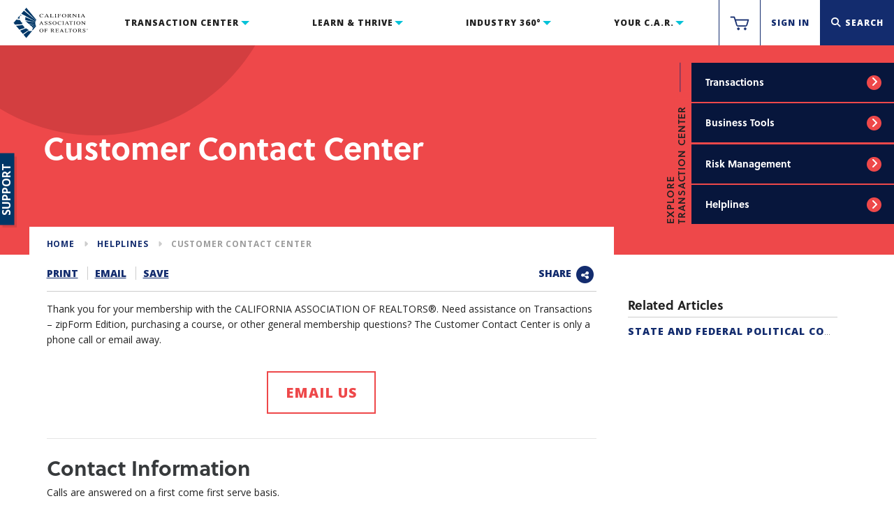

--- FILE ---
content_type: text/html; charset=utf-8
request_url: https://staging.car.org/helplines/custservice
body_size: 32668
content:


<!DOCTYPE html>
<!--[if IE 9]><html lang="en" class="ie9 no-js"><![endif]-->
<!--[if !IE]><!-->
<html lang="en">
<!--<![endif]-->
<head>
    <meta charset="utf-8" />
    <meta http-equiv="X-UA-Compatible" content="IE=edge" />
    <meta name="viewport" content="width=device-width, initial-scale=1.0, maximum-scale=10, user-scalable=yes" />
    <meta name="apple-mobile-web-app-capable" content="yes" />
    <meta name="referrer" content="always">
    <link rel="manifest" href="/manifest.json">


<title>Customer Contact Center </title>
<meta name="keywords" content="Contact" />
<meta name="description" content="Need assistance on Transactions – zipForm Edition, purchasing a course, or other general membership questions? The Customer Contact Center is only a phone call away." />
<meta name="robots" content="index, follow" />
        

    <!-- Facebook metatags -->
        <meta property="og:url" content="https://www.car.org/helplines/custservice">
            <meta property="og:title" content="Customer Contact Center">
            <meta property="og:description" content="Need assistance on Transactions – zipForm Edition, purchasing a course, or other general membership questions? The Customer Contact Center is only a phone call away.">
            <meta property="og:image" content="/-/media/CAR/Images/System/Feature-Images/shutterstock500371222-featurejpg.jpg">
            <meta property="fb:page_id" content="8351618289">


<!-- Twitter metatags -->
<meta name="twitter:card" content="summary">
    <meta name="twitter:url" content="https://www.car.org/helplines/custservice">
    <meta name="twitter:title" content="Customer Contact Center">
    <meta name="twitter:description" content="Need assistance on Transactions – zipForm Edition, purchasing a course, or other general membership questions? The Customer Contact Center is only a phone call away.">
    <meta name="twitter:image" content="/-/media/CAR/Images/System/Feature-Images/shutterstock500371222-featurejpg.jpg">

    <script type="3f70467bc36315e19d385cef-text/javascript">
        //<![CDATA[
        function loadCSS(e, t, n) {
            "use strict"; var i = window.document.createElement("link"); var o = t || window.document.getElementsByTagName("script")[0]; i.rel = "stylesheet"; i.href = e; i.media = "only x"; o.parentNode.insertBefore(i, o); setTimeout(function () { i.media = n || "all" })
        }
        loadCSS("https://cdnjs.cloudflare.com/ajax/libs/font-awesome/6.6.0/css/all.min.css");
        //]]>
    </script>
    <link href="https://fonts.googleapis.com/css?family=Open+Sans:400,400i,600,700,700i,800" rel="stylesheet">
    

    <link rel="icon" type="image/png" href="/-/media/CAR/Images/System/Icons/favicon.ico">
    <link rel="apple-touch-icon" href="/-/media/CAR/Images/System/Icons/Apple-Touch-Icons/apple-touch-icon.png" />
    <link rel="apple-touch-icon" sizes="57 x 57" href="/-/media/CAR/Images/System/Icons/Apple-Touch-Icons/apple-touch-icon-57x57.png" />
    <link rel="apple-touch-icon" sizes="72 x 72" href="/-/media/CAR/Images/System/Icons/Apple-Touch-Icons/apple-touch-icon-72x72.png" />
    <link rel="apple-touch-icon" sizes="76 x 76" href="/-/media/CAR/Images/System/Icons/Apple-Touch-Icons/apple-touch-icon-76x76.png" />
    <link rel="apple-touch-icon" sizes="114 x 114" href="/-/media/CAR/Images/System/Icons/Apple-Touch-Icons/apple-touch-icon-114x114.png" />
    <link rel="apple-touch-icon" sizes="120 x 120" href="/-/media/CAR/Images/System/Icons/Apple-Touch-Icons/apple-touch-icon-120x120.png" />
    <link rel="apple-touch-icon" sizes="144 x 144" href="/-/media/CAR/Images/System/Icons/Apple-Touch-Icons/apple-touch-icon-144x144.png" />
    <link rel="apple-touch-icon" sizes="152 x 152" href="/-/media/CAR/Images/System/Icons/Apple-Touch-Icons/apple-touch-icon-152x152.png" />


    <script src="https://use.typekit.net/dzu5fps.js" type="3f70467bc36315e19d385cef-text/javascript"></script>
    <script type="3f70467bc36315e19d385cef-text/javascript">
        try {
            Typekit.load({ async: true });
        } catch (e) { }
    </script>

    <!-- Latest compiled and minified JavaScript -->
    <script src="/scripts/lib/jquery.js" type="3f70467bc36315e19d385cef-text/javascript"></script>
<script src="/scripts/lib/jquery-ui.js" type="3f70467bc36315e19d385cef-text/javascript"></script>
<script src="/scripts/lib/modernizr-2.8.3.js" type="3f70467bc36315e19d385cef-text/javascript"></script>
<script src="/scripts/lib/datatables.min.js" type="3f70467bc36315e19d385cef-text/javascript"></script>
<script src="/scripts/lib/owl.carousel.min.js" type="3f70467bc36315e19d385cef-text/javascript"></script>
<script src="https://www.google.com/recaptcha/api.js" type="3f70467bc36315e19d385cef-text/javascript"></script>
<script src="/scripts/accordion.js" type="3f70467bc36315e19d385cef-text/javascript"></script>
<script src="/scripts/accountReq.js" type="3f70467bc36315e19d385cef-text/javascript"></script>
<script src="/scripts/contactus.js" type="3f70467bc36315e19d385cef-text/javascript"></script>
<script src="/scripts/Infographic_page.js" type="3f70467bc36315e19d385cef-text/javascript"></script>
<script src="/scripts/video_page.js" type="3f70467bc36315e19d385cef-text/javascript"></script>
<script src="/scripts/localdata.js" type="3f70467bc36315e19d385cef-text/javascript"></script>
<script src="/scripts/search.js" type="3f70467bc36315e19d385cef-text/javascript"></script>
<script src="/scripts/events.js" type="3f70467bc36315e19d385cef-text/javascript"></script>
<script src="/scripts/magazine_page.js" type="3f70467bc36315e19d385cef-text/javascript"></script>
<script src="/scripts/home.js" type="3f70467bc36315e19d385cef-text/javascript"></script>
<script src="/scripts/jquery.validate.js" type="3f70467bc36315e19d385cef-text/javascript"></script>
<script src="/scripts/jquery.validate.min.js" type="3f70467bc36315e19d385cef-text/javascript"></script>
<script src="/scripts/jquery.validate.unobtrusive.js" type="3f70467bc36315e19d385cef-text/javascript"></script>
<script src="/scripts/jquery.validate.unobtrusive.min.js" type="3f70467bc36315e19d385cef-text/javascript"></script>
<script src="/scripts/pwstrength-bootstrap.js" type="3f70467bc36315e19d385cef-text/javascript"></script>
<script src="/scripts/feedback.js" type="3f70467bc36315e19d385cef-text/javascript"></script>
<script src="/scripts/responsive-tables.js" type="3f70467bc36315e19d385cef-text/javascript"></script>
<script src="/scripts/passhelper.js" type="3f70467bc36315e19d385cef-text/javascript"></script>

    <!-- Latest compiled and minified CSS -->
    <link href="/styles/lib/reset.css" rel="stylesheet" />
<link href="/styles/lib/bootstrap.css" rel="stylesheet" />
<link href="/styles/lib/normalize.css" rel="stylesheet" />
<link href="/styles/lib/owl.carousel.css" rel="stylesheet" />
<link href="/styles/lib/owl.carousel.theme.css" rel="stylesheet" />
<link href="/styles/lib/jquery-ui.css" rel="stylesheet" />
<link href="/styles/findAdminSearch.css" rel="stylesheet" />
<link href="/styles/admin.css" rel="stylesheet" />
<link href="/styles/glyphicons.css" rel="stylesheet" />
<link href="/styles/accessibility.css" rel="stylesheet" />
<link href="/styles/global.css" rel="stylesheet" />
<link href="/styles/jquery.dataTables.css" rel="stylesheet" />
<link href="/styles/typography.css" rel="stylesheet" />
<link href="/styles/global_items.css" rel="stylesheet" />
<link href="/styles/form.css" rel="stylesheet" />
<link href="/styles/registration.css" rel="stylesheet" />
<link href="/styles/article.css" rel="stylesheet" />
<link href="/styles/section.css" rel="stylesheet" />
<link href="/styles/home.css" rel="stylesheet" />
<link href="/styles/mobile_nav.css" rel="stylesheet" />
<link href="/styles/findYourRealtor.css" rel="stylesheet" />
<link href="/styles/signIn.css" rel="stylesheet" />
<link href="/styles/faq.css" rel="stylesheet" />
<link href="/styles/eventLanding.css" rel="stylesheet" />
<link href="/styles/eventDetail.css" rel="stylesheet" />
<link href="/styles/print.css" rel="stylesheet" />
<link href="/styles/personalizedPdf.css" rel="stylesheet" />
<link href="/styles/search_results.css" rel="stylesheet" />
<link href="/styles/videos.css" rel="stylesheet" />
<link href="/styles/magazine.css" rel="stylesheet" />
<link href="/styles/my_account.css" rel="stylesheet" />
<link href="/styles/infographics.css" rel="stylesheet" />
<link href="/styles/feedback.css" rel="stylesheet" />
<link href="/styles/responsive-tables.css" rel="stylesheet" />
<link href="/styles/passhelper.css" rel="stylesheet" />
<link href="/styles/global_transaction_red.css" rel="stylesheet" />
<link href="/styles/global_items_transaction_red.css" rel="stylesheet" />
<link href="/styles/section_transaction_red.css" rel="stylesheet" />
<link href="/styles/typography_transaction_red.css" rel="stylesheet" />

    
<!-- CRAZY EGG -->
<script type="3f70467bc36315e19d385cef-text/javascript" src="//script.crazyegg.com/pages/scripts/0106/8429.js" async="async"></script>
<!-- GOOGLE ANALYTICS -->
<script async src="https://www.googletagmanager.com/gtag/js?id=G-01HXPW4QG9" type="3f70467bc36315e19d385cef-text/javascript"></script>
<script type="3f70467bc36315e19d385cef-text/javascript">
    window.dataLayer = window.dataLayer || [];
    function gtag() { dataLayer.push(arguments); }
    gtag('js', new Date());
    gtag('config', 'G-01HXPW4QG9');
</script>
    

        <script async='async' src='https://www.googletagservices.com/tag/js/gpt.js' type="3f70467bc36315e19d385cef-text/javascript"></script>
        <script type="3f70467bc36315e19d385cef-text/javascript">
	  var gptadslots = [];
	  var googletag = googletag || {cmd:[]};
        </script>
        <script type="3f70467bc36315e19d385cef-text/javascript">
	  googletag.cmd.push(function() {
		//Adslot 1 declaration
		gptadslots.push(googletag.defineSlot('/3424804/CAR/Car_Desktop_Rectangle_1', [[300,600]], 'div-gpt-ad-2150970-1')
	.addService(googletag.pubads()));
		//Adslot 2 declaration
		gptadslots.push(googletag.defineSlot('/3424804/CAR/Car_Desktop_Rectangle_2', [[300,600]], 'div-gpt-ad-2150970-2')
	.addService(googletag.pubads()));
		googletag.pubads().enableSingleRequest();
		googletag.enableServices();
	  });
        </script>




    <style type='text/css'>
        @media screen and (max-width: 768px) {
            .sticky-ad {
                display: none;
            }
        }

        .sticky-ad {
            position: fixed;
            left: 0;
            bottom: 0;
            width: 100%;
            z-index: 999;
        }

        .corner-top-right {
            position: absolute;
            top: 0%;
            right: 0%;
        }

            .corner-top-right:hover {
                background-color: #b3b3b3;
            }

        .mainFooter {
            padding-bottom: 100px;
        }
    </style>

    <script async src="https://securepubads.g.doubleclick.net/tag/js/gpt.js" type="3f70467bc36315e19d385cef-text/javascript"></script>
    <!-- Add Reimagine AdRoll Script -->
    <script src="/scripts/reimagine-AdRoll.js" type="3f70467bc36315e19d385cef-text/javascript"></script>
    <script type="3f70467bc36315e19d385cef-text/javascript">
        window.googletag = window.googletag || { cmd: [] };
        googletag.cmd.push(function () {
            googletag.defineSlot('/3424804/CAR/in-site', [1920, 96], 'div-gpt-ad-1625695679588-0').addService(googletag.pubads());
            googletag.pubads().enableSingleRequest();
            googletag.enableServices();
        });

        $(document).ready(function () {
            $(".corner-top-right").click(function () {
                $(".sticky-ad").hide();
            });

            $(window).resize(function () {
                footerSizing();
            });

            $(window).on('load', function () {
                footerSizing();
            });

            function footerSizing() {
                var newWidth = $(".sticky-ad").width();
                var times = 0.061;
                if (newWidth < 1100) { times = 0.067; } else if (newWidth < 1200) { times = 0.065; } else if (newWidth < 1300) { times = 0.063; };
                var newHeight = newWidth * times;
                $(".sticky-ad").height(newHeight);
            }
        });
    </script>
</head>
<body class="">
    <div class="siteWrapper">

        

<div class="sectionSideBar Videos">
    <div class="exploreCarrotSlider transitionAll ">
        <div class="exploreCarrot transitionAll " style="transform: translate(-3em, 10.45em);"></div>
    </div>
    <div class="exploreSideBarWrapper">
        <div class="closeSideBar">x</div>
        <h5>
            <div class="transaction noDisplay mobileDisplay">Transaction Center</div>
            <div class="desktopTitle noDisplay desktopDisplay"></div>
        </h5>
        <hr class="exploreUnderline ">

        <div class="bottomLevelWrapper transitionAll">
                    <div class="exploreSection" data-name="zipform">
                        <a href="/en/transactions/rst">
                            <h6>REALTOR&#174; Secure Transaction</h6>
                        </a>
                        <p>Realtor&reg; Secure Transaction is your place to discover, access and master the essential tools for a modern, efficient and secure transaction.</p>
                        <hr />
                    </div>
                    <div class="exploreSection" data-name="zipform">
                        <a href="/en/transactions/zipform">
                            <h6>Transactions - zipForm&#174; Edition</h6>
                        </a>
                        <p>Transaction management and forms software with all the must-have features, including current statewide contracts, local forms, and more.</p>
                                    <a href="/en/transactions/zipform/zf" class="subLink ">
                                        Transaction Products
                                    </a>
                                    <a href="/en/transactions/zipform/serviceproviders" class="subLink ">
                                        zipForm Edition Service Providers
                                    </a>
                                    <a href="/en/transactions/zipform/formlibraries" class="subLink ">
                                        Forms Libraries
                                    </a>
                                    <a href="/en/transactions/zipform/forms" class="subLink ">
                                        Transactions (zipForm Edition) Support
                                    </a>
                        <hr />
                    </div>
                    <div class="exploreSection" data-name="zipform">
                        <a href="/en/transactions/ft">
                            <h6>Forms Advisor™ &amp; Forms Tutor&#174;</h6>
                        </a>
                        <p>Free advice to help you understand the form you're using with Forms Tutor&reg; and identify which form you need for your transaction with Forms Advisor&trade;</p>
                        <hr />
                    </div>
                    <div class="exploreSection" data-name="zipform">
                        <a href="/en/transactions/standard-forms">
                            <h6>Standard Forms</h6>
                        </a>
                        <p>C.A.R. Standard Forms are developed by the C.A.R. Legal Department which gathers input from real estate professionals and attorneys to create user-friendly, comprehensive, and dependable forms.</p>
                        <hr />
                    </div>
                    <div class="exploreSection" data-name="zipform">
                        <a href="/en/transactions/transactioncoordinator">
                            <h6>Transaction Coordinator Directory</h6>
                        </a>
                        <p>C.A.R. now hosts an official Directory of Transaction Coordinators. These real estate professionals meet strict requirements, including completion of C.A.R.’s 17+ hour Certified TC program.</p>
                        <hr />
                    </div>
                    <div class="exploreSection" data-name="tools">
                        <a href="/en/tools/partnerprogram">
                            <h6>Partner Program</h6>
                        </a>
                        <p>Your one-stop-source for exclusive offers, discounts, and free trials.</p>
                        <hr />
                    </div>
                    <div class="exploreSection" data-name="tools">
                        <a href="/en/tools/leasingcenter">
                            <h6>Leasing &amp; Property Management Resource Center</h6>
                        </a>
                        <p>Everything you need for a successful property management &amp; leasing business</p>
                        <hr />
                    </div>
                    <div class="exploreSection" data-name="tools">
                        <a href="/en/tools/Member-Profitability-Hub">
                            <h6>Member Profitability Hub</h6>
                        </a>
                        <p>A collection of educational and technology resources designed to help you achieve profitability and better prepare for your financial present and future.</p>
                        <hr />
                    </div>
                    <div class="exploreSection" data-name="tools">
                        <a href="/en/tools/mobileapps">
                            <h6>Mobile Apps</h6>
                        </a>
                        <p>Download the latest C.A.R. mobile&nbsp;apps, including CARmojis &amp; Stickers, C.A.R., Legal Hotline, CA REALTOR&reg; EXPO,&nbsp;and zipForm Mobile.</p>
                        <hr />
                    </div>
                    <div class="exploreSection" data-name="riskmanagement">
                        <a href="/en/riskmanagement/qa">
                            <h6>Legal Q&amp;As, New Laws, and Disclosure Charts</h6>
                        </a>
                        <p>Legal articles, many in question and answer format, are currently available on over 150 subjects in 50-plus categories.</p>
                        <hr />
                    </div>
                    <div class="exploreSection" data-name="riskmanagement">
                        <a href="/en/riskmanagement/legalquickguides">
                            <h6>Legal Quick Guides</h6>
                        </a>
                        <p>Quick Guides (1-page articles) and PowerPoint presentations on key legal topics.</p>
                        <hr />
                    </div>
                    <div class="exploreSection" data-name="riskmanagement">
                        <a href="/en/riskmanagement/live">
                            <h6>Legal Live Webinars</h6>
                        </a>
                        <p>Wish you could catch up on California real estate law without having to read even more documents? Relax and watch a video as C.A.R.&rsquo;s Legal Live Webinars bring you up-to-date on the hottest topics in real estate law.</p>
                        <hr />
                    </div>
                    <div class="exploreSection" data-name="riskmanagement">
                        <a href="/en/riskmanagement/Podcast">
                            <h6>Legal Matters Podcast</h6>
                        </a>
                        <p>Driving to your next meeting? Let our attorneys update you on how to protect yourself and your clients. Subscribe to the Legal Matters Podcast and get the most critical information delivered right to your device.</p>
                        <hr />
                    </div>
                    <div class="exploreSection" data-name="riskmanagement">
                        <a href="/en/riskmanagement/legal-action-fund-program">
                            <h6>Legal Action Fund</h6>
                        </a>
                        <p>The Legal Action Fund advocates the REALTOR&reg; point of view and assists in lawsuits pivotal to the real estate industry. Learn more about how the Legal Action Fund supports you in your business.</p>
                        <hr />
                    </div>
                    <div class="exploreSection" data-name="riskmanagement">
                        <a href="/en/riskmanagement/launchpad">
                            <h6>Legal Launchpad</h6>
                        </a>
                        <p>Need help on a legal issue? First, pick one of the topics.</p>
                        <hr />
                    </div>
                    <div class="exploreSection" data-name="riskmanagement">
                        <a href="/en/riskmanagement/recasesandresources">
                            <h6>Legal Resources</h6>
                        </a>
                        <p>Important industry cases, resources and information</p>
                        <hr />
                    </div>
                    <div class="exploreSection" data-name="riskmanagement">
                        <a href="/en/riskmanagement/miscellaneous-contacts">
                            <h6>Miscellaneous/Contacts</h6>
                        </a>
                        <p>Current legal developments, C.A.R. legal products and services.</p>
                        <hr />
                    </div>
                    <div class="exploreSection" data-name="riskmanagement">
                        <a href="/en/riskmanagement/narlitigation">
                            <h6>NAR Litigation</h6>
                        </a>
                        <p>Explore the implications of the landmark Burnett v NAR antitrust lawsuit's outcome for REALTORS&reg;, the industry, and your business.</p>
                        <hr />
                    </div>
                    <div class="exploreSection" data-name="riskmanagement">
                        <a href="/en/riskmanagement/brokercompliance">
                            <h6>Broker Compensation Compliance</h6>
                        </a>
                        <p>Practice tips for how to comply with the new broker compensation rules. Learn how to use forms, talk to clients, and meet your legal and other obligations.</p>
                        <hr />
                    </div>
                    <div class="exploreSection" data-name="helplines">
                        <a href="/en/helplines/ombudsman">
                            <h6>Ombudsman Hotline</h6>
                        </a>
                        <p>If you're a member looking to resolve a minor dispute or communication issue with another REALTOR<sup>&reg;</sup>, a C.A.R. ombudsman may be able to help!</p>
                        <hr />
                    </div>
                    <div class="exploreSection" data-name="helplines">
                        <a href="/en/helplines/Ethics">
                            <h6>Peer-to-Peer Ethics</h6>
                        </a>
                        <p>C.A.R. REALTOR® volunteers are specially trained to answer member questions about the Code of Ethics and provide information and limited counseling on its proper interpretation.</p>
                        <hr />
                    </div>
                    <div class="exploreSection" data-name="helplines">
                        <a href="/en/helplines/Ombudsman-Applications">
                            <h6>Ombudsman Applications</h6>
                        </a>
                        <p>Members-only access to C.A.R. Statewide Ombudsman application.</p>
                        <hr />
                    </div>
                    <div class="exploreSection" data-name="helplines">
                        <a href="/en/helplines/custservice">
                            <h6>Customer Contact Center</h6>
                        </a>
                        <p>Need assistance on Transactions – zipForm Edition, purchasing a course, or other general membership questions? The Customer Contact Center is only a phone call away.</p>
                        <hr />
                    </div>
                    <div class="exploreSection" data-name="helplines">
                        <a href="/en/helplines/transactionrescue">
                            <h6>Transaction Rescue™</h6>
                        </a>
                        <p>Your lifeline to the lending community, formerly the Finance Helpline and Mortgage Rescue™. Find contacts and answers to all mortgage questions and transaction issues. Get help today!</p>
                                    <a href="/en/helplines/transactionrescue/additionalresources" class="subLink ">
                                        Lending Resources
                                    </a>
                        <hr />
                    </div>
                    <div class="exploreSection" data-name="helplines">
                        <a href="/en/helplines/insurance">
                            <h6>Homeowners Insurance Helpline</h6>
                        </a>
                        <p>The helpline offers your clients resources on homeowners insurance carriers, escrow impounds, the Calif. FAIR Plan, inspections, disaster relief, and assistance with closing transactions.</p>
                        <hr />
                    </div>
                    <div class="exploreSection" data-name="helplines">
                        <a href="/en/helplines/disputeresolution">
                            <h6>Dispute Resolution Center</h6>
                        </a>
                        <p>The C.A.R. Dispute Resolution Center for Real Estate has mediators to assist buyers and sellers (as well as other parties to real estate transactions) in resolving their disputes.</p>
                        <hr />
                    </div>
                    <div class="exploreSection" data-name="helplines">
                        <a href="/en/helplines/legal-hotline-access">
                            <h6>C.A.R. Legal Hotline</h6>
                        </a>
                        <p>Did you know that for zero dollars and zero cents, you can speak with an attorney about your transaction? If you don't believe us, check it out yourself.</p>
                        <hr />
                    </div>
        </div>

        <div class="middleLevelWrapper transitionAll">
            <div class="mobileMidSection transaction ">
                <div class="linkBlock">
                    <p class="italic"></p>
                            <div class="quickLinkItem transitionAll midLevelMobile" data-name="zipform">
                                <a href="/en/transactions" class="transactionRed">
                                    Transactions<span class="icon positionAbsolute ">
                                        <span class="fa-stack fa-lg">
                                            <i class="fa fa-circle fa-stack-2x"></i>
                                            <i class="fa fa-angle-right fa-stack-1x fa-inverse"></i>
                                        </span>
                                    </span>
                                </a>
                            </div>
                            <div class="quickLinkItem transitionAll midLevelMobile" data-name="tools">
                                <a href="/en/tools" class="transactionRed">
                                    Business Tools<span class="icon positionAbsolute ">
                                        <span class="fa-stack fa-lg">
                                            <i class="fa fa-circle fa-stack-2x"></i>
                                            <i class="fa fa-angle-right fa-stack-1x fa-inverse"></i>
                                        </span>
                                    </span>
                                </a>
                            </div>
                            <div class="quickLinkItem transitionAll midLevelMobile" data-name="riskmanagement">
                                <a href="/en/riskmanagement" class="transactionRed">
                                    Risk Management<span class="icon positionAbsolute ">
                                        <span class="fa-stack fa-lg">
                                            <i class="fa fa-circle fa-stack-2x"></i>
                                            <i class="fa fa-angle-right fa-stack-1x fa-inverse"></i>
                                        </span>
                                    </span>
                                </a>
                            </div>
                            <div class="quickLinkItem transitionAll midLevelMobile" data-name="helplines">
                                <a href="/en/helplines" class="transactionRed">
                                    Helplines<span class="icon positionAbsolute ">
                                        <span class="fa-stack fa-lg">
                                            <i class="fa fa-circle fa-stack-2x"></i>
                                            <i class="fa fa-angle-right fa-stack-1x fa-inverse"></i>
                                        </span>
                                    </span>
                                </a>
                            </div>
                </div>
                <div class="clearAll"></div>
            </div>
        </div>

    </div>
</div>
        
        <header class="mainNavigation transitionAll">
    


    <div class="siteLogo floatLeft" tabindex="1">
        <a class="block" href="/">
            <img src="/-/media/CAR/Images/Logo/Logo.svg?h=50&amp;iar=0&amp;mh=50&amp;w=99&amp;hash=54C9085C7D453B3D27A068CB3C76B09E" alt="C.A.R. Logo" width="99" height="50" DisableWebEdit="False" />
        </a>
    </div>


    

<nav class="mainNav floatLeft">
    <div class="innerContainer">
            <div class="navItem floatLeft transactionSN">
                <a href="#" data-subnav="transactionSN" tabindex="2">

                    Transaction Center
                </a>
            </div>
            <div class="navItem floatLeft learnSN">
                <a href="#" data-subnav="learnSN" tabindex="3">

                    Learn &amp; Thrive
                </a>
            </div>
            <div class="navItem floatLeft industrySN">
                <a href="#" data-subnav="industrySN" tabindex="4">

                    Industry 360&#176;
                </a>
            </div>
            <div class="navItem floatLeft yourcarSN">
                <a href="#" data-subnav="yourcarSN" tabindex="5">

                    Your C.A.R.
                </a>
            </div>
        <div class="clearAll"></div>
        <div class="navCarrotSlider mainNav transitionAll hide">
            <div class="mainNavCarrot navCarrot"></div>
        </div>
    </div>
</nav>
    

<div class="navActions floatRight">
            <div class="navActionItem floatLeft hoverGrey">
                <a href="https://www.car.org/membervalidation/rst/sso/store" aria-label="https://www.car.org/membervalidation/rst/sso/store">
                    <span class="icon">
                        <img src="/-/media/CAR/Images/System/Navigation/Utility/nav_cart.svg?iar=0&amp;hash=52CB5F2EED69E9AAF13992889A0A5D16" alt="C.A.R. Store" ShowChildren="False" IsActive="False" Url="https://www.car.org/membervalidation/rst/sso/store" Level="0" Item="Sitecore.Data.Items.Item" />
                    </span>
                </a>
            </div>
            <div class="navActionItem floatLeft hoverGrey ">



<style>
    html {
        height: 100%;
    }

    body.quick-print {
        height: 100%;
        background: #000;
    }

        body.quick-print #signInButton {
            display: none;
        }
</style>

<form action="/identity/externallogin?authenticationType=Auth0&amp;ReturnUrl=%2fidentity%2fexternallogincallback%3fReturnUrl%3d%252fCallback%253freturnUrl%253dhttps%25253a%25252f%25252fwww.car.org%25252fhelplines%25252fcustservice%26sc_site%3dcar%26authenticationSource%3dDefault&amp;sc_site=car" id="loginForm" method="post">        <button id="signInButton" type="submit">
            Sign In
        </button>
</form>
<script type="3f70467bc36315e19d385cef-text/javascript">
    if (location.pathname.endsWith("/login")) {
        document.getElementById("signInButton").click();
    }
</script>
            </div>
            <div class="navActionItem floatLeft searchItem">
                <a href="javascript:void(0)" aria-label="Search">
                    <i class="fa fa-search" aria-hidden="true"></i><span class="text">Search</span>
                </a>
            </div>
    <div class="navActionItem floatLeft navButton">
        <div class="navIcon">
            <span></span>
            <span></span>
            <span></span>
            <span></span>
        </div>
    </div>
    <div class="clearAll"></div>
</div>
<div class="clearAll"></div>

</header>



<div class="mainSubNav transitionAll noTablet noDisplay hide" data-open-nav="">
        <div class="transactionSN mainSubNavSection">
<div class="subNavItem transitionAll fourth" data-sub-sub="zipform">Transactions</div>
<div class="subNavItem transitionAll fourth" data-sub-sub="tools">Business Tools</div>
<div class="subNavItem transitionAll fourth" data-sub-sub="riskmanagement">Risk Management</div>
<div class="subNavItem transitionAll fourth" data-sub-sub="helplines">Helplines</div>
        </div>
        <div class="learnSN mainSubNavSection">
<div class="subNavItem transitionAll fourth" data-sub-sub="education">Education</div>
<div class="subNavItem transitionAll fourth" data-sub-sub="meetings">Meetings &amp; Events</div>
<div class="subNavItem transitionAll fourth" data-sub-sub="marketing">Marketing Tools</div>
<div class="subNavItem transitionAll fourth" data-sub-sub="knowledge">Knowledge Center</div>
        </div>
        <div class="industrySN mainSubNavSection">
<div class="subNavItem transitionAll fourth" data-sub-sub="marketdata">Market Data</div>
<div class="subNavItem transitionAll fourth" data-sub-sub="mlspro">MLS / Professional Standards</div>
<div class="subNavItem transitionAll fourth" data-sub-sub="advocacy">Political Advocacy</div>
        </div>
        <div class="yourcarSN mainSubNavSection">
<div class="subNavItem transitionAll fourth" data-sub-sub="difference">Make a Difference</div>
<div class="subNavItem transitionAll fourth" data-sub-sub="members">Member Benefits</div>
<div class="subNavItem transitionAll fourth" data-sub-sub="aboutus">About Us</div>
<div class="subNavItem transitionAll fourth" data-sub-sub="contactus">Contact Us</div>
        </div>
    <div class="clearAll"></div>
    <div class="navCarrotSlider subnav transitionAll">
        <div class="mainSubNavCarrot navCarrot"></div>
    </div>
</div>

<div class="mainSubNavContentBox transitionAll noTablet hide noDisplay" data-open-nav="">
    <div class="mainSubNavCloseBox">
        <div class="close">
            <div>CLOSE</div>
            <div class="navIcon">
                <span></span>
                <span></span>
                <span></span>
                <span></span>
            </div>
        </div>
        <div class="clearAll"></div>
        <hr>
    </div>
        <div class="subNavContentBoxWrapper transitionAll zipform transactionSN noDisplay">
            <div class="col-md-4 bordered">
                <a href="/en/transactions">
                    <h2>Transactions</h2>
                </a>
                <hr>
                <p><p>Time to bring it home. Complete transactions and contracts electronically through zipForm®.</p></p>
                <div class="imgContentWrapper">
                    <div class=""></div>
                    <a href="/en/transactions" aria-label="transactions">
                        
                            <img src="/-/media/CAR/Images/System/Navigation/Sections/section-tc_zf.jpg" alt="zipForm"/>
                    </a>
                </div>
                <div class="button">
                    <a href="/en/transactions" class="default desktop btn">
                        VIEW MORE
                    </a>
                </div>
            </div>
            <div class="col-md-8 withLinks">
                <div class="row">

                    <div class="col-md-6">
    <a href="/en/transactions/rst">
        <h4>REALTOR&#174; Secure Transaction</h4>
    </a>
    <a href="/en/transactions/rst" class="float" aria-label="rst">
        <div class="arrowDefault linkArrow">
            <i class="fa fa-angle-right" aria-hidden="true"></i>
        </div>
    </a>
    <p>Realtor&reg; Secure Transaction is your place to discover, access and master the essential tools for a modern, efficient and secure transaction.</p>
    <hr />
    <div class="clearAll"></div>
    <a href="/en/transactions/zipform">
        <h4>Transactions - zipForm Edition</h4>
    </a>
    <a href="/en/transactions/zipform" class="float" aria-label="zipform">
        <div class="arrowDefault linkArrow">
            <i class="fa fa-angle-right" aria-hidden="true"></i>
        </div>
    </a>
    <p>Transaction management and forms software with all the must-have features, including current statewide contracts, local forms, and more.</p>
                    <a href="/en/transactions/zipform/zf">
                        <span>Transaction Products</span>
                    </a>
                    <a href="/en/transactions/zipform/serviceproviders">
                        <span>Service Providers</span>
                    </a>
                    <a href="/en/transactions/zipform/formlibraries">
                        <span>Forms Libraries</span>
                    </a>
                    <a href="/en/transactions/zipform/forms">
                        <span>Training and Support</span>
                    </a>
    <hr />
    <div class="clearAll"></div>
    <a href="/en/transactions/ft">
        <h4>Forms Advisor™ &amp; Forms Tutor&#174;</h4>
    </a>
    <a href="/en/transactions/ft" class="float" aria-label="ft">
        <div class="arrowDefault linkArrow">
            <i class="fa fa-angle-right" aria-hidden="true"></i>
        </div>
    </a>
    <p>Free advice to help you understand the form you're using with Forms Tutor&reg; and identify which form you need for your transaction with Forms Advisor&trade;</p>
    <hr />
    <div class="clearAll"></div>
                    </div>
                    <div class="col-md-6">
    <a href="/en/transactions/standard-forms">
        <h4>Standard Forms</h4>
    </a>
    <a href="/en/transactions/standard-forms" class="float" aria-label="standard-forms">
        <div class="arrowDefault linkArrow">
            <i class="fa fa-angle-right" aria-hidden="true"></i>
        </div>
    </a>
    <p>C.A.R. Standard Forms are developed by the C.A.R. Legal Department which gathers input from real estate professionals and attorneys to create user-friendly, comprehensive, and dependable forms.</p>
    <hr />
    <div class="clearAll"></div>
    <a href="/en/transactions/transactioncoordinator">
        <h4>Transaction Coordinator Directory</h4>
    </a>
    <a href="/en/transactions/transactioncoordinator" class="float" aria-label="transactioncoordinator">
        <div class="arrowDefault linkArrow">
            <i class="fa fa-angle-right" aria-hidden="true"></i>
        </div>
    </a>
    <p>C.A.R. now hosts an official Directory of Transaction Coordinators. These real estate professionals meet strict requirements, including completion of C.A.R.’s 17+ hour Certified TC program.</p>
    <hr />
    <div class="clearAll"></div>
                    </div>
                </div>
            </div>
        </div>
        <div class="subNavContentBoxWrapper transitionAll tools transactionSN noDisplay">
            <div class="col-md-4 bordered">
                <a href="/en/tools">
                    <h2>Business Tools</h2>
                </a>
                <hr>
                <p><p>We're here to help, people! Business products and tools to empower REALTORS&reg;.</p></p>
                <div class="imgContentWrapper">
                    <div class=""></div>
                    <a href="/en/tools" aria-label="tools">
                        
                            <img src="/-/media/CAR/Images/System/Navigation/Sections/section-tc_biztools.jpg" alt="Business Tools"/>
                    </a>
                </div>
                <div class="button">
                    <a href="/en/tools" class="default desktop btn">
                        VIEW MORE
                    </a>
                </div>
            </div>
            <div class="col-md-8 withLinks">
                <div class="row">

                    <div class="col-md-6">
    <a href="/en/tools/partnerprogram">
        <h4>Partner Program</h4>
    </a>
    <a href="/en/tools/partnerprogram" class="float" aria-label="partnerprogram">
        <div class="arrowDefault linkArrow">
            <i class="fa fa-angle-right" aria-hidden="true"></i>
        </div>
    </a>
    <p>Your one-stop-source for exclusive offers, discounts, and free trials.</p>
    <hr />
    <div class="clearAll"></div>
    <a href="/en/tools/leasingcenter">
        <h4>Leasing Resource Center</h4>
    </a>
    <a href="/en/tools/leasingcenter" class="float" aria-label="leasingcenter">
        <div class="arrowDefault linkArrow">
            <i class="fa fa-angle-right" aria-hidden="true"></i>
        </div>
    </a>
    <p>Everything you need for a successful property management &amp; leasing business</p>
    <hr />
    <div class="clearAll"></div>
                    </div>
                    <div class="col-md-6">
    <a href="/en/tools/Member-Profitability-Hub">
        <h4>Member Profitability Hub</h4>
    </a>
    <a href="/en/tools/Member-Profitability-Hub" class="float" aria-label="Member Profitability Hub">
        <div class="arrowDefault linkArrow">
            <i class="fa fa-angle-right" aria-hidden="true"></i>
        </div>
    </a>
    <p>A collection of educational and technology resources designed to help you achieve profitability and better prepare for your financial present and future.</p>
    <hr />
    <div class="clearAll"></div>
    <a href="/en/tools/mobileapps">
        <h4>Mobile Apps</h4>
    </a>
    <a href="/en/tools/mobileapps" class="float" aria-label="mobileapps">
        <div class="arrowDefault linkArrow">
            <i class="fa fa-angle-right" aria-hidden="true"></i>
        </div>
    </a>
    <p>Download the latest C.A.R. mobile&nbsp;apps, including CARmojis &amp; Stickers, C.A.R., Legal Hotline, CA REALTOR&reg; EXPO,&nbsp;and zipForm Mobile.</p>
    <hr />
    <div class="clearAll"></div>
                    </div>
                </div>
            </div>
        </div>
        <div class="subNavContentBoxWrapper transitionAll riskmanagement transactionSN noDisplay">
            <div class="col-md-4 bordered">
                <a href="/en/riskmanagement">
                    <h2>Risk Management</h2>
                </a>
                <hr>
                <p><p>Q: Where do I go to get legal questions answered?  A: Easy, look to the right!</p></p>
                <div class="imgContentWrapper">
                    <div class=""></div>
                    <a href="/en/riskmanagement" aria-label="riskmanagement">
                        
                            <img src="/-/media/CAR/Images/System/Navigation/Sections/section-tc-risk.jpg" alt="Risk Management"/>
                    </a>
                </div>
                <div class="button">
                    <a href="/en/riskmanagement" class="default desktop btn">
                        VIEW MORE
                    </a>
                </div>
            </div>
            <div class="col-md-8 withLinks">
                <div class="row">

                    <div class="col-md-6">
    <a href="/en/riskmanagement/qa">
        <h4>Legal Q&amp;As, New Laws, and Disclosure Charts</h4>
    </a>
    <a href="/en/riskmanagement/qa" class="float" aria-label="qa">
        <div class="arrowDefault linkArrow">
            <i class="fa fa-angle-right" aria-hidden="true"></i>
        </div>
    </a>
    <p>Legal articles, many in question and answer format, are currently available on over 150 subjects in 50-plus categories.</p>
    <hr />
    <div class="clearAll"></div>
    <a href="/en/riskmanagement/legalquickguides">
        <h4>Legal Quick Guides</h4>
    </a>
    <a href="/en/riskmanagement/legalquickguides" class="float" aria-label="legalquickguides">
        <div class="arrowDefault linkArrow">
            <i class="fa fa-angle-right" aria-hidden="true"></i>
        </div>
    </a>
    <p>Quick Guides (1-page articles) and PowerPoint presentations on key legal topics.</p>
    <hr />
    <div class="clearAll"></div>
    <a href="/en/riskmanagement/live">
        <h4>Legal Live Webinars</h4>
    </a>
    <a href="/en/riskmanagement/live" class="float" aria-label="live">
        <div class="arrowDefault linkArrow">
            <i class="fa fa-angle-right" aria-hidden="true"></i>
        </div>
    </a>
    <p>Wish you could catch up on California real estate law without having to read even more documents? Relax and watch a video as C.A.R.&rsquo;s Legal Live Webinars bring you up-to-date on the hottest topics in real estate law.</p>
    <hr />
    <div class="clearAll"></div>
    <a href="/en/riskmanagement/Podcast">
        <h4>Legal Matters Podcast</h4>
    </a>
    <a href="/en/riskmanagement/Podcast" class="float" aria-label="Podcast">
        <div class="arrowDefault linkArrow">
            <i class="fa fa-angle-right" aria-hidden="true"></i>
        </div>
    </a>
    <p>Driving to your next meeting? Let our attorneys update you on how to protect yourself and your clients. Subscribe to the Legal Matters Podcast and get the most critical information delivered right to your device.</p>
    <hr />
    <div class="clearAll"></div>
    <a href="/en/riskmanagement/legal-action-fund-program">
        <h4>Legal Action Fund</h4>
    </a>
    <a href="/en/riskmanagement/legal-action-fund-program" class="float" aria-label="legal-action-fund-program">
        <div class="arrowDefault linkArrow">
            <i class="fa fa-angle-right" aria-hidden="true"></i>
        </div>
    </a>
    <p>The Legal Action Fund advocates the REALTOR&reg; point of view and assists in lawsuits pivotal to the real estate industry. Learn more about how the Legal Action Fund supports you in your business.</p>
    <hr />
    <div class="clearAll"></div>
                    </div>
                    <div class="col-md-6">
    <a href="/en/riskmanagement/launchpad">
        <h4>Legal Launchpad</h4>
    </a>
    <a href="/en/riskmanagement/launchpad" class="float" aria-label="launchpad">
        <div class="arrowDefault linkArrow">
            <i class="fa fa-angle-right" aria-hidden="true"></i>
        </div>
    </a>
    <p>Need help on a legal issue? First, pick one of the topics.</p>
    <hr />
    <div class="clearAll"></div>
    <a href="/en/riskmanagement/recasesandresources">
        <h4>Legal Resources</h4>
    </a>
    <a href="/en/riskmanagement/recasesandresources" class="float" aria-label="recasesandresources">
        <div class="arrowDefault linkArrow">
            <i class="fa fa-angle-right" aria-hidden="true"></i>
        </div>
    </a>
    <p>Important industry cases, resources and information</p>
                    <a href="/en/riskmanagement/recasesandresources/SmallClaimsCourt">
                        <span>Small Claims Court</span>
                    </a>
                    <a href="/en/riskmanagement/recasesandresources/Important-California-and-Federal-real-estate-related-cases">
                        <span>Important Real Estate Cases (California and Federal)</span>
                    </a>
    <hr />
    <div class="clearAll"></div>
    <a href="/en/riskmanagement/miscellaneous-contacts">
        <h4>Miscellaneous/Contacts</h4>
    </a>
    <a href="/en/riskmanagement/miscellaneous-contacts" class="float" aria-label="miscellaneous-contacts">
        <div class="arrowDefault linkArrow">
            <i class="fa fa-angle-right" aria-hidden="true"></i>
        </div>
    </a>
    <p>Current legal developments, C.A.R. legal products and services.</p>
                    <a href="/en/riskmanagement/miscellaneous-contacts/realegal-chart">
                        <span>Realegal&#174;</span>
                    </a>
    <hr />
    <div class="clearAll"></div>
    <a href="/en/riskmanagement/narlitigation">
        <h4>NAR Litigation</h4>
    </a>
    <a href="/en/riskmanagement/narlitigation" class="float" aria-label="narlitigation">
        <div class="arrowDefault linkArrow">
            <i class="fa fa-angle-right" aria-hidden="true"></i>
        </div>
    </a>
    <p>Explore the implications of the landmark Burnett v NAR antitrust lawsuit's outcome for REALTORS&reg;, the industry, and your business.</p>
    <hr />
    <div class="clearAll"></div>
    <a href="/en/riskmanagement/brokercompliance">
        <h4>Broker Compensation Compliance</h4>
    </a>
    <a href="/en/riskmanagement/brokercompliance" class="float" aria-label="brokercompliance">
        <div class="arrowDefault linkArrow">
            <i class="fa fa-angle-right" aria-hidden="true"></i>
        </div>
    </a>
    <p>Practice tips for how to comply with the new broker compensation rules. Learn how to use forms, talk to clients, and meet your legal and other obligations.</p>
    <hr />
    <div class="clearAll"></div>
                    </div>
                </div>
            </div>
        </div>
        <div class="subNavContentBoxWrapper transitionAll helplines transactionSN noDisplay">
            <div class="col-md-4 bordered">
                <a href="/en/helplines">
                    <h2>Helplines</h2>
                </a>
                <hr>
                <p><p>Help, I need backup! Whether it's legal or financial help you need, C.A.R.'s got your back with these resources.</p></p>
                <div class="imgContentWrapper">
                    <div class=""></div>
                    <a href="/en/helplines" aria-label="helplines">
                        
                            <img src="/-/media/CAR/Images/System/Navigation/Sections/section-tc-helplines3.jpg" alt="Helplines"/>
                    </a>
                </div>
                <div class="button">
                    <a href="/en/helplines" class="default desktop btn">
                        VIEW MORE
                    </a>
                </div>
            </div>
            <div class="col-md-8 withLinks">
                <div class="row">

                    <div class="col-md-6">
    <a href="/en/helplines/ombudsman">
        <h4>Ombudsman Hotline</h4>
    </a>
    <a href="/en/helplines/ombudsman" class="float" aria-label="ombudsman">
        <div class="arrowDefault linkArrow">
            <i class="fa fa-angle-right" aria-hidden="true"></i>
        </div>
    </a>
    <p>If you're a member looking to resolve a minor dispute or communication issue with another REALTOR<sup>&reg;</sup>, a C.A.R. ombudsman may be able to help!</p>
    <hr />
    <div class="clearAll"></div>
    <a href="/en/helplines/Ethics">
        <h4>Peer-to-Peer Ethics</h4>
    </a>
    <a href="/en/helplines/Ethics" class="float" aria-label="Ethics">
        <div class="arrowDefault linkArrow">
            <i class="fa fa-angle-right" aria-hidden="true"></i>
        </div>
    </a>
    <p>C.A.R. REALTOR® volunteers are specially trained to answer member questions about the Code of Ethics and provide information and limited counseling on its proper interpretation.</p>
    <hr />
    <div class="clearAll"></div>
    <a href="/en/helplines/Ombudsman-Applications">
        <h4>C.A.R. Statewide Ombudsman Applications</h4>
    </a>
    <a href="/en/helplines/Ombudsman-Applications" class="float" aria-label="Ombudsman Applications">
        <div class="arrowDefault linkArrow">
            <i class="fa fa-angle-right" aria-hidden="true"></i>
        </div>
    </a>
    <p>Members-only access to C.A.R. Statewide Ombudsman application.</p>
    <hr />
    <div class="clearAll"></div>
    <a href="/en/helplines/custservice">
        <h4>Customer Contact Center</h4>
    </a>
    <a href="/en/helplines/custservice" class="float" aria-label="custservice">
        <div class="arrowDefault linkArrow">
            <i class="fa fa-angle-right" aria-hidden="true"></i>
        </div>
    </a>
    <p>Need assistance on Transactions – zipForm Edition, purchasing a course, or other general membership questions? The Customer Contact Center is only a phone call away.</p>
    <hr />
    <div class="clearAll"></div>
                    </div>
                    <div class="col-md-6">
    <a href="/en/helplines/transactionrescue">
        <h4>Transaction Rescue™</h4>
    </a>
    <a href="/en/helplines/transactionrescue" class="float" aria-label="transactionrescue">
        <div class="arrowDefault linkArrow">
            <i class="fa fa-angle-right" aria-hidden="true"></i>
        </div>
    </a>
    <p>Your lifeline to the lending community, formerly the Finance Helpline and Mortgage Rescue™. Find contacts and answers to all mortgage questions and transaction issues. Get help today!</p>
                    <a href="/en/helplines/transactionrescue/additionalresources">
                        <span>Lending Resources</span>
                    </a>
    <hr />
    <div class="clearAll"></div>
    <a href="/en/helplines/insurance">
        <h4>Insurance Helpline</h4>
    </a>
    <a href="/en/helplines/insurance" class="float" aria-label="insurance">
        <div class="arrowDefault linkArrow">
            <i class="fa fa-angle-right" aria-hidden="true"></i>
        </div>
    </a>
    <p>The helpline offers your clients resources on homeowners insurance carriers, escrow impounds, the Calif. FAIR Plan, inspections, disaster relief, and assistance with closing transactions.</p>
    <hr />
    <div class="clearAll"></div>
    <a href="/en/helplines/disputeresolution">
        <h4>Dispute Resolution Center</h4>
    </a>
    <a href="/en/helplines/disputeresolution" class="float" aria-label="disputeresolution">
        <div class="arrowDefault linkArrow">
            <i class="fa fa-angle-right" aria-hidden="true"></i>
        </div>
    </a>
    <p>The C.A.R. Dispute Resolution Center for Real Estate has mediators to assist buyers and sellers (as well as other parties to real estate transactions) in resolving their disputes.</p>
    <hr />
    <div class="clearAll"></div>
    <a href="/en/helplines/legal-hotline-access">
        <h4>Legal Hotline</h4>
    </a>
    <a href="/en/helplines/legal-hotline-access" class="float" aria-label="legal-hotline-access">
        <div class="arrowDefault linkArrow">
            <i class="fa fa-angle-right" aria-hidden="true"></i>
        </div>
    </a>
    <p>Did you know that for zero dollars and zero cents, you can speak with an attorney about your transaction? If you don't believe us, check it out yourself.</p>
    <hr />
    <div class="clearAll"></div>
                    </div>
                </div>
            </div>
        </div>
        <div class="subNavContentBoxWrapper transitionAll education learnSN noDisplay">
            <div class="col-md-4 bordered">
                <a href="/en/education">
                    <h2>Education</h2>
                </a>
                <hr>
                <p><p>We offer a wide array of real estate educational courses, certifications &amp; designations in various formats.</p></p>
                <div class="imgContentWrapper">
                    <div class=""></div>
                    <a href="/en/education" aria-label="education">
                        
                            <img src="/-/media/CAR/Images/System/Navigation/Sections/section-tl_education.jpg" alt="Education"/>
                    </a>
                </div>
                <div class="button">
                    <a href="/en/education" class="default desktop btn">
                        VIEW MORE
                    </a>
                </div>
            </div>
            <div class="col-md-8 withLinks">
                <div class="row">

                    <div class="col-md-6">
    <a href="/en/education/licenserenewal">
        <h4>License Renewal</h4>
    </a>
    <a href="/en/education/licenserenewal" class="float" aria-label="licenserenewal">
        <div class="arrowDefault linkArrow">
            <i class="fa fa-angle-right" aria-hidden="true"></i>
        </div>
    </a>
    <p>Easily renew your real estate license with the FREE 45 hour online license renewal package from C.A.R.</p>
    <hr />
    <div class="clearAll"></div>
    <a href="/en/education/designations">
        <h4>Designations / Certifications</h4>
    </a>
    <a href="/en/education/designations" class="float" aria-label="designations">
        <div class="arrowDefault linkArrow">
            <i class="fa fa-angle-right" aria-hidden="true"></i>
        </div>
    </a>
    <p>Distinguish yourself by learning how to build a business that specializes in niche markets to nearly double your earning potential in various real estate sectors</p>
    <hr />
    <div class="clearAll"></div>
    <a href="/en/education/calendar">
        <h4>Course Calendar</h4>
    </a>
    <a href="/en/education/calendar" class="float" aria-label="calendar">
        <div class="arrowDefault linkArrow">
            <i class="fa fa-angle-right" aria-hidden="true"></i>
        </div>
    </a>
    <p>Browse our class schedule to find when and where to take real estate courses.</p>
                    <a href="/en/education/calendar/prodev">
                        <span>Classes by Topic</span>
                    </a>
                    <a href="/en/education/calendar/Online-Bundles">
                        <span>Online Bundles</span>
                    </a>
    <hr />
    <div class="clearAll"></div>
                    </div>
                    <div class="col-md-6">
    <a href="/en/education/How-to-Get-a-Real-Estate-Salesperson-or-Broker-License-in-California">
        <h4>How to get a Real Estate License for Salesperson or Brokers</h4>
    </a>
    <a href="/en/education/How-to-Get-a-Real-Estate-Salesperson-or-Broker-License-in-California" class="float" aria-label="How to Get a Real Estate Salesperson or Broker License in California">
        <div class="arrowDefault linkArrow">
            <i class="fa fa-angle-right" aria-hidden="true"></i>
        </div>
    </a>
    <p>Prepare to earn your real estate license with our online courses.&nbsp;Get your California real estate license with OnlineEd. Price match guarantee. Mobile friendly. DRE-approved. Instructor Support. Start immediately!</p>
    <hr />
    <div class="clearAll"></div>
    <a href="/en/education/mlo">
        <h4>NMLS Approved Education for California Mortgage Licensees</h4>
    </a>
    <a href="/en/education/mlo" class="float" aria-label="mlo">
        <div class="arrowDefault linkArrow">
            <i class="fa fa-angle-right" aria-hidden="true"></i>
        </div>
    </a>
    <p>Complete your eight-hour NMLS license renewal requirement through our NMLS-approved provider, OnlineEd</p>
    <hr />
    <div class="clearAll"></div>
                    </div>
                </div>
            </div>
        </div>
        <div class="subNavContentBoxWrapper transitionAll meetings learnSN noDisplay">
            <div class="col-md-4 bordered">
                <a href="/en/meetings">
                    <h2>Meetings &amp; Events</h2>
                </a>
                <hr>
                <p><p>Mark your calendars for our yearly meetings and events!</p></p>
                <div class="imgContentWrapper">
                    <div class=""></div>
                    <a href="/en/meetings" aria-label="meetings">
                        
                            <img src="/-/media/CAR/Images/System/Navigation/Sections/section-lt_meetings.jpg" alt="Meetings &amp; Events"/>
                    </a>
                </div>
                <div class="button">
                    <a href="/en/meetings" class="default desktop btn">
                        VIEW MORE
                    </a>
                </div>
            </div>
            <div class="col-md-8 withLinks">
                <div class="row">

                    <div class="col-md-6">
    <a href="/en/meetings/carmeetings">
        <h4>C.A.R. Board of Directors and Committees</h4>
    </a>
    <a href="/en/meetings/carmeetings" class="float" aria-label="carmeetings">
        <div class="arrowDefault linkArrow">
            <i class="fa fa-angle-right" aria-hidden="true"></i>
        </div>
    </a>
    <p>The main Business Meetings page provides key links for Directors and Committee Members. The next C.A.R. Business Meeting is scheduled for January 27-30 in Monterey.</p>
                    <a href="/en/meetings/carmeetings/tentativeprogram">
                        <span>Tentative Program</span>
                    </a>
    <hr />
    <div class="clearAll"></div>
    <a href="/en/meetings/narmeetings">
        <h4>NAR Meetings</h4>
    </a>
    <a href="/en/meetings/narmeetings" class="float" aria-label="narmeetings">
        <div class="arrowDefault linkArrow">
            <i class="fa fa-angle-right" aria-hidden="true"></i>
        </div>
    </a>
    <p>Check out NAR's upcoming meetings and conference schedule.</p>
    <hr />
    <div class="clearAll"></div>
    <a href="/en/meetings/reimagine">
        <h4>REimagine</h4>
    </a>
    <a href="/en/meetings/reimagine" class="float" aria-label="reimagine">
        <div class="arrowDefault linkArrow">
            <i class="fa fa-angle-right" aria-hidden="true"></i>
        </div>
    </a>
    <p>REimagine!® Real Estate Conference &amp; Expo is where learning takes center stage and where business solutions and connections are at the forefront of the real estate industry.</p>
    <hr />
    <div class="clearAll"></div>
                    </div>
                    <div class="col-md-6">
    <a href="/en/meetings/outreaches">
        <h4>Outreaches</h4>
    </a>
    <a href="/en/meetings/outreaches" class="float" aria-label="outreaches">
        <div class="arrowDefault linkArrow">
            <i class="fa fa-angle-right" aria-hidden="true"></i>
        </div>
    </a>
    <p>Learn how to schedule a C.A.R. outreach speaker for your next event and access presentations from previous outreaches.</p>
    <hr />
    <div class="clearAll"></div>
    <a href="/en/meetings/PropertyMgtConference">
        <h4>Property Management Conference</h4>
    </a>
    <a href="/en/meetings/PropertyMgtConference" class="float" aria-label="PropertyMgtConference">
        <div class="arrowDefault linkArrow">
            <i class="fa fa-angle-right" aria-hidden="true"></i>
        </div>
    </a>
    <p>Join us for a deep dive into property management fundamentals at this half-day virtual conference.</p>
    <hr />
    <div class="clearAll"></div>
    <a href="/en/meetings/Calendar">
        <h4>Calendar</h4>
    </a>
    <a href="/en/meetings/Calendar" class="float" aria-label="Calendar">
        <div class="arrowDefault linkArrow">
            <i class="fa fa-angle-right" aria-hidden="true"></i>
        </div>
    </a>
    <p>Your one-stop calendar for C.A.R. and industry events.</p>
    <hr />
    <div class="clearAll"></div>
                    </div>
                </div>
            </div>
        </div>
        <div class="subNavContentBoxWrapper transitionAll marketing learnSN noDisplay">
            <div class="col-md-4 bordered">
                <a href="/en/marketing">
                    <h2>Marketing Tools</h2>
                </a>
                <hr>
                <p><p>You're the brand! Use our marketing tools to tell your story.</p></p>
                <div class="imgContentWrapper">
                    <div class=""></div>
                    <a href="/en/marketing" aria-label="marketing">
                        
                            <img src="/-/media/CAR/Images/System/Navigation/Sections/section-lt_marketing4.jpg" alt="Marketing Tools"/>
                    </a>
                </div>
                <div class="button">
                    <a href="/en/marketing" class="default desktop btn">
                        VIEW MORE
                    </a>
                </div>
            </div>
            <div class="col-md-8 withLinks">
                <div class="row">

                    <div class="col-md-6">
    <a href="/en/marketing/clients">
        <h4>For Your Clients</h4>
    </a>
    <a href="/en/marketing/clients" class="float" aria-label="clients">
        <div class="arrowDefault linkArrow">
            <i class="fa fa-angle-right" aria-hidden="true"></i>
        </div>
    </a>
    <p>A one-stop shop for tools and and resources to educate consumers about the intricacies of buying and selling a home and how a REALTOR&reg; can help.</p>
                    <a href="/en/marketing/clients/prop19">
                        <span>Prop 19</span>
                    </a>
                    <a href="/en/marketing/clients/downpaymentresource">
                        <span>Down Payment Resource Directory</span>
                    </a>
                    <a href="/en/marketing/clients/infographics">
                        <span>Infographics</span>
                    </a>
                    <a href="/en/marketing/clients/taxreform">
                        <span>Tax Reform One Sheets</span>
                    </a>
    <hr />
    <div class="clearAll"></div>
    <a href="/en/marketing/chartsandgraphs">
        <h4>Charts &amp; Graphs</h4>
    </a>
    <a href="/en/marketing/chartsandgraphs" class="float" aria-label="chartsandgraphs">
        <div class="arrowDefault linkArrow">
            <i class="fa fa-angle-right" aria-hidden="true"></i>
        </div>
    </a>
    <p>Explore and interact with the latest market statistics.</p>
                    <a href="/en/marketing/chartsandgraphs/marketsummary">
                        <span>Housing Market Summary</span>
                    </a>
                    <a href="/en/marketing/chartsandgraphs/marketupdate">
                        <span>County Market Updates</span>
                    </a>
                    <a href="/en/marketing/chartsandgraphs/housingperspective">
                        <span>Housing Perspective</span>
                    </a>
                    <a href="/en/marketing/chartsandgraphs/Impact-of-LA-Wildfires">
                        <span>Impact of LA Wildfires</span>
                    </a>
                    <a href="/en/marketing/chartsandgraphs/marketglance">
                        <span>Market at a Glance</span>
                    </a>
    <hr />
    <div class="clearAll"></div>
                    </div>
                    <div class="col-md-6">
    <a href="/en/marketing/digitaltools">
        <h4>Digital Tools</h4>
    </a>
    <a href="/en/marketing/digitaltools" class="float" aria-label="digitaltools">
        <div class="arrowDefault linkArrow">
            <i class="fa fa-angle-right" aria-hidden="true"></i>
        </div>
    </a>
    <p>Marketing tools from C.A.R.'s consumer advertising campaign</p>
    <hr />
    <div class="clearAll"></div>
                    </div>
                </div>
            </div>
        </div>
        <div class="subNavContentBoxWrapper transitionAll knowledge learnSN noDisplay">
            <div class="col-md-4 bordered">
                <a href="/en/knowledge">
                    <h2>Knowledge Center</h2>
                </a>
                <hr>
                <p><p>Got knowledge?  All the info you need on California’s housing market, economy, and issues impacting the industry.</p></p>
                <div class="imgContentWrapper">
                    <div class=""></div>
                    <a href="/en/knowledge" aria-label="knowledge">
                        
                            <img src="/-/media/CAR/Images/System/Navigation/Sections/section-lt_knowcenter.jpg" alt="Knowledge Center"/>
                    </a>
                </div>
                <div class="button">
                    <a href="/en/knowledge" class="default desktop btn">
                        VIEW MORE
                    </a>
                </div>
            </div>
            <div class="col-md-8 withLinks">
                <div class="row">

                    <div class="col-md-6">
    <a href="/en/knowledge/brokers">
        <h4>For Brokers/Managers</h4>
    </a>
    <a href="/en/knowledge/brokers" class="float" aria-label="brokers">
        <div class="arrowDefault linkArrow">
            <i class="fa fa-angle-right" aria-hidden="true"></i>
        </div>
    </a>
    <p>This information is designed for Real Estate Brokers and Office Managers to assist you in supporting your real estate business.&nbsp;</p>
    <hr />
    <div class="clearAll"></div>
    <a href="/en/knowledge/homeinsurance">
        <h4>Homeowners Insurance Resources</h4>
    </a>
    <a href="/en/knowledge/homeinsurance" class="float" aria-label="homeinsurance">
        <div class="arrowDefault linkArrow">
            <i class="fa fa-angle-right" aria-hidden="true"></i>
        </div>
    </a>
    <p>Discover homeowner insurance resources from C.A.R. to help navigate California's wildfire-related insurance crisis. Access expert-led webinars, podcasts, and support tools for both REALTORS&reg; and consumers seeking guidance on maintaining or finding coverage.</p>
    <hr />
    <div class="clearAll"></div>
    <a href="/en/knowledge/teamservices">
        <h4>Team Services Program</h4>
    </a>
    <a href="/en/knowledge/teamservices" class="float" aria-label="teamservices">
        <div class="arrowDefault linkArrow">
            <i class="fa fa-angle-right" aria-hidden="true"></i>
        </div>
    </a>
    <p>We provide information and resources to support Real Estate Team Leaders in navigating their roles and ensuring compliance.</p>
    <hr />
    <div class="clearAll"></div>
                    </div>
                    <div class="col-md-6">
    <a href="/en/knowledge/ccre">
        <h4>Center of California Real Estate</h4>
    </a>
    <a href="/en/knowledge/ccre" class="float" aria-label="ccre">
        <div class="arrowDefault linkArrow">
            <i class="fa fa-angle-right" aria-hidden="true"></i>
        </div>
    </a>
    <p>CCRE's mission is to advance industry knowledge and innovation with an emphasis on convening key experts and influence-makers.</p>
    <hr />
    <div class="clearAll"></div>
    <a href="/en/knowledge/multimedialibrary">
        <h4>Multimedia Library</h4>
    </a>
    <a href="/en/knowledge/multimedialibrary" class="float" aria-label="multimedialibrary">
        <div class="arrowDefault linkArrow">
            <i class="fa fa-angle-right" aria-hidden="true"></i>
        </div>
    </a>
    <p>From webinars to videos and podcasts to blogs, C.A.R. keeps you in the know.</p>
                    <a href="/en/knowledge/multimedialibrary/Videos">
                        <span>Videos</span>
                    </a>
                    <a href="/en/knowledge/multimedialibrary/webinars">
                        <span>Webinars</span>
                    </a>
                    <a href="/en/knowledge/multimedialibrary/podcasts">
                        <span>Podcasts</span>
                    </a>
    <hr />
    <div class="clearAll"></div>
    <a href="/en/knowledge/pubs">
        <h4>Publications</h4>
    </a>
    <a href="/en/knowledge/pubs" class="float" aria-label="pubs">
        <div class="arrowDefault linkArrow">
            <i class="fa fa-angle-right" aria-hidden="true"></i>
        </div>
    </a>
    <p>C.A.R. publishes various newsletters throughout the year. Formerly, C.A.R. also published a magazine, for which past issues are still available.&nbsp;</p>
    <hr />
    <div class="clearAll"></div>
                    </div>
                </div>
            </div>
        </div>
        <div class="subNavContentBoxWrapper transitionAll marketdata industrySN noDisplay">
            <div class="col-md-4 bordered">
                <a href="/en/marketdata">
                    <h2>Market Data</h2>
                </a>
                <hr>
                <p><p>Be trendy -- stay current with our latest market forecasts and data analyses.</p></p>
                <div class="imgContentWrapper">
                    <div class=""></div>
                    <a href="/en/marketdata" aria-label="marketdata">
                        
                            <img src="/-/media/CAR/Images/System/Navigation/Sections/section-i360_mdata.jpg" alt="Market Data"/>
                    </a>
                </div>
                <div class="button">
                    <a href="/en/marketdata" class="default desktop btn">
                        VIEW MORE
                    </a>
                </div>
            </div>
            <div class="col-md-8 withLinks">
                <div class="row">

                    <div class="col-md-6">
    <a href="/en/marketdata/marketforecast">
        <h4>Housing Market Forecast</h4>
    </a>
    <a href="/en/marketdata/marketforecast" class="float" aria-label="marketforecast">
        <div class="arrowDefault linkArrow">
            <i class="fa fa-angle-right" aria-hidden="true"></i>
        </div>
    </a>
    <p>The latest housing market forecast and projection to what lays ahead.</p>
    <hr />
    <div class="clearAll"></div>
    <a href="/en/marketdata/data">
        <h4>Data &amp; Statistics</h4>
    </a>
    <a href="/en/marketdata/data" class="float" aria-label="data">
        <div class="arrowDefault linkArrow">
            <i class="fa fa-angle-right" aria-hidden="true"></i>
        </div>
    </a>
    <p>View the latest sales and price numbers. Find out where sales will be in upcoming months.</p>
    <hr />
    <div class="clearAll"></div>
    <a href="/en/marketdata/podcast">
        <h4>Housing Matters Podcast</h4>
    </a>
    <a href="/en/marketdata/podcast" class="float" aria-label="podcast">
        <div class="arrowDefault linkArrow">
            <i class="fa fa-angle-right" aria-hidden="true"></i>
        </div>
    </a>
    <p>Your housing hub for market analysis, economic trends, and housing news.</p>
    <hr />
    <div class="clearAll"></div>
    <a href="/en/marketdata/realquick">
        <h4>Real Quick</h4>
    </a>
    <a href="/en/marketdata/realquick" class="float" aria-label="realquick">
        <div class="arrowDefault linkArrow">
            <i class="fa fa-angle-right" aria-hidden="true"></i>
        </div>
    </a>
    <p>Watch our C.A.R. economists provide updates on the latest housing market data and happenings... quickly!</p>
    <hr />
    <div class="clearAll"></div>
                    </div>
                    <div class="col-md-6">
    <a href="/en/marketdata/marketminute">
        <h4>Market Minute Write-Up</h4>
    </a>
    <a href="/en/marketdata/marketminute" class="float" aria-label="marketminute">
        <div class="arrowDefault linkArrow">
            <i class="fa fa-angle-right" aria-hidden="true"></i>
        </div>
    </a>
    <p>Get a&nbsp;roundup of weekly economic and market news that matters to real estate and your business.</p>
    <hr />
    <div class="clearAll"></div>
    <a href="/en/marketdata/interactive">
        <h4>Interactive Market Stats</h4>
    </a>
    <a href="/en/marketdata/interactive" class="float" aria-label="interactive">
        <div class="arrowDefault linkArrow">
            <i class="fa fa-angle-right" aria-hidden="true"></i>
        </div>
    </a>
    <p>Gain insights through&nbsp;interactive dashboards and downloadable infographic reports.&nbsp;</p>
                    <a href="/en/marketdata/interactive/View-All-Shareable-Reports">
                        <span>Shareable Reports</span>
                    </a>
                    <a href="/en/marketdata/interactive/View-All-Interactive-Dashboards">
                        <span>Interactive Dashboards</span>
                    </a>
    <hr />
    <div class="clearAll"></div>
    <a href="/en/marketdata/speeches">
        <h4>Speeches &amp; Presentations</h4>
    </a>
    <a href="/en/marketdata/speeches" class="float" aria-label="speeches">
        <div class="arrowDefault linkArrow">
            <i class="fa fa-angle-right" aria-hidden="true"></i>
        </div>
    </a>
    <p>Catch up with the latest outreaches and webinars by the Research&nbsp;and Economics team.</p>
    <hr />
    <div class="clearAll"></div>
    <a href="/en/marketdata/surveys">
        <h4>Surveys &amp; Reports</h4>
    </a>
    <a href="/en/marketdata/surveys" class="float" aria-label="surveys">
        <div class="arrowDefault linkArrow">
            <i class="fa fa-angle-right" aria-hidden="true"></i>
        </div>
    </a>
    <p>C.A.R. conducts survey research with members and consumers on a regular basis to get a better understanding of the housing market and the real estate industry.</p>
    <hr />
    <div class="clearAll"></div>
                    </div>
                </div>
            </div>
        </div>
        <div class="subNavContentBoxWrapper transitionAll mlspro industrySN noDisplay">
            <div class="col-md-4 bordered">
                <a href="/en/mlspro">
                    <h2>MLS / Professional Standards</h2>
                </a>
                <hr>
                <p><p>You’ve gone pro! So here are guidelines about MLS rules and professional standards.</p></p>
                <div class="imgContentWrapper">
                    <div class=""></div>
                    <a href="/en/mlspro" aria-label="mlspro">
                        
                            <img src="/-/media/CAR/Images/System/Navigation/Sections/section-i360_mls2.jpg" alt="MLS / Professional Standards"/>
                    </a>
                </div>
                <div class="button">
                    <a href="/en/mlspro" class="default desktop btn">
                        VIEW MORE
                    </a>
                </div>
            </div>
            <div class="col-md-8 withLinks">
                <div class="row">

                    <div class="col-md-6">
    <a href="/en/mlspro/mlsrules">
        <h4>Model MLS Rules/Materials</h4>
    </a>
    <a href="/en/mlspro/mlsrules" class="float" aria-label="mlsrules">
        <div class="arrowDefault linkArrow">
            <i class="fa fa-angle-right" aria-hidden="true"></i>
        </div>
    </a>
    <p>California Model MLS Rules, Issues Briefing Papers, and other articles and materials related to MLS policy.</p>
    <hr />
    <div class="clearAll"></div>
    <a href="/en/mlspro/02-CAR-Interboard-Arbitration">
        <h4>C.A.R. Interboard Arbitration</h4>
    </a>
    <a href="/en/mlspro/02-CAR-Interboard-Arbitration" class="float" aria-label="02 CAR Interboard Arbitration">
        <div class="arrowDefault linkArrow">
            <i class="fa fa-angle-right" aria-hidden="true"></i>
        </div>
    </a>
    <p>Looking for information on how to file an interboard arbitration complaint?&nbsp; You've come to the right place!&nbsp;&nbsp;Find the rules, timeline and filing documents here.</p>
    <hr />
    <div class="clearAll"></div>
    <a href="/en/mlspro/coeviolators">
        <h4>Code of Ethics Violators</h4>
    </a>
    <a href="/en/mlspro/coeviolators" class="float" aria-label="coeviolators">
        <div class="arrowDefault linkArrow">
            <i class="fa fa-angle-right" aria-hidden="true"></i>
        </div>
    </a>
    <p>Summaries and photos of California REALTORS&reg; who violated the Code of Ethics and were disciplined with a fine, letter of reprimand, suspension, or expulsion.</p>
    <hr />
    <div class="clearAll"></div>
                    </div>
                    <div class="col-md-6">
    <a href="/en/mlspro/nar-code-of-ethics">
        <h4>NAR Code of Ethics</h4>
    </a>
    <a href="/en/mlspro/nar-code-of-ethics" class="float" aria-label="nar-code-of-ethics">
        <div class="arrowDefault linkArrow">
            <i class="fa fa-angle-right" aria-hidden="true"></i>
        </div>
    </a>
    <p>The most recent edition of the Code of Ethics and Standards of Practice of the National Association of REALTORS&reg; along with other important links to NAR information.</p>
    <hr />
    <div class="clearAll"></div>
    <a href="/en/mlspro/Pro-Standards-Materials">
        <h4>Professional Standards Materials</h4>
    </a>
    <a href="/en/mlspro/Pro-Standards-Materials" class="float" aria-label="Pro Standards Materials">
        <div class="arrowDefault linkArrow">
            <i class="fa fa-angle-right" aria-hidden="true"></i>
        </div>
    </a>
    <p>The California Professional Standards Reference Manual, Local Association Forms, NAR materials and other materials related to Code of Ethics enforcement and arbitration.</p>
                    <a href="/en/mlspro/Pro-Standards-Materials/09-Resources-for-Hearings-via-Zoom">
                        <span>Resources for Hearings via Zoom</span>
                    </a>
                    <a href="/en/mlspro/Pro-Standards-Materials/05-Online-Training-for-Professional-Standards-Volunteers">
                        <span>Online Training for Professional Standards Volunteers</span>
                    </a>
                    <a href="/en/mlspro/Pro-Standards-Materials/08-Professional-Standards-Webinars">
                        <span>Professional Standards Webinars</span>
                    </a>
                    <a href="/en/mlspro/Pro-Standards-Materials/Professional-Standards-Film-Festival">
                        <span>Professional Standards Annual Film Festival</span>
                    </a>
                    <a href="/en/mlspro/Pro-Standards-Materials/Statewide-Professional-Standards-Program">
                        <span>Statewide Professional Standards Program</span>
                    </a>
                    <a href="/en/mlspro/Pro-Standards-Materials/07-Professional-Standards-Administrator-Certification">
                        <span>Professional Standards Administrator Certification</span>
                    </a>
                    <a href="/en/mlspro/Pro-Standards-Materials/11-Train-the-Trainer">
                        <span>Professional Standards Train the Trainer</span>
                    </a>
    <hr />
    <div class="clearAll"></div>
                    </div>
                </div>
            </div>
        </div>
        <div class="subNavContentBoxWrapper transitionAll advocacy industrySN noDisplay">
            <div class="col-md-4 bordered">
                <a href="/en/advocacy">
                    <h2>Political Advocacy</h2>
                </a>
                <hr>
                <p><p>An industry that works together, thrives together. Participate in legislative advocacy as a C.A.R. member!</p></p>
                <div class="imgContentWrapper">
                    <div class=""></div>
                    <a href="/en/advocacy" aria-label="advocacy">
                        
                            <img src="/-/media/CAR/Images/System/Navigation/Sections/section-i360_pa.jpg" alt=" Political Advocacy"/>
                    </a>
                </div>
                <div class="button">
                    <a href="/en/advocacy" class="default desktop btn">
                        VIEW MORE
                    </a>
                </div>
            </div>
            <div class="col-md-8 withLinks">
                <div class="row">

                    <div class="col-md-6">
    <a href="/en/advocacy/legislation">
        <h4>Legislation</h4>
    </a>
    <a href="/en/advocacy/legislation" class="float" aria-label="legislation">
        <div class="arrowDefault linkArrow">
            <i class="fa fa-angle-right" aria-hidden="true"></i>
        </div>
    </a>
    <p>C.A.R. advocates for REALTOR&reg; issues in Washington D.C., Sacramento and in city and county governments throughout California.</p>
    <hr />
    <div class="clearAll"></div>
    <a href="/en/advocacy/PACSnRAF">
        <h4>PACs and RAF</h4>
    </a>
    <a href="/en/advocacy/PACSnRAF" class="float" aria-label="PACSnRAF">
        <div class="arrowDefault linkArrow">
            <i class="fa fa-angle-right" aria-hidden="true"></i>
        </div>
    </a>
    <p>CREPAC, LCRC, IMPAC, ALF and the RAF comprise C.A.R.'s political fundraising arm.</p>
                    <a href="/en/advocacy/PACSnRAF/RAA">
                        <span>REALTOR&#174; Action Assessment</span>
                    </a>
                    <a href="/en/advocacy/PACSnRAF/raf">
                        <span>REALTOR&#174; Action Fund</span>
                    </a>
    <hr />
    <div class="clearAll"></div>
                    </div>
                    <div class="col-md-6">
    <a href="/en/advocacy/podcast">
        <h4>Podcast: Unlocking CA Politics</h4>
    </a>
    <a href="/en/advocacy/podcast" class="float" aria-label="podcast">
        <div class="arrowDefault linkArrow">
            <i class="fa fa-angle-right" aria-hidden="true"></i>
        </div>
    </a>
    <p>Listen to an in-depth discussion of Proposition 50.</p>
    <hr />
    <div class="clearAll"></div>
    <a href="/en/advocacy/politicsnu">
        <h4>Politics and You</h4>
    </a>
    <a href="/en/advocacy/politicsnu" class="float" aria-label="politicsnu">
        <div class="arrowDefault linkArrow">
            <i class="fa fa-angle-right" aria-hidden="true"></i>
        </div>
    </a>
    <p>Learn how you can make a difference, by getting involved yourself or by passing along valuable information to your clients.</p>
    <hr />
    <div class="clearAll"></div>
                    </div>
                </div>
            </div>
        </div>
        <div class="subNavContentBoxWrapper transitionAll difference yourcarSN noDisplay">
            <div class="col-md-4 bordered">
                <a href="/en/difference">
                    <h2>Make a Difference</h2>
                </a>
                <hr>
                <p><p>Represent! Join C.A.R. in our community and foundation programs.</p></p>
                <div class="imgContentWrapper">
                    <div class=""></div>
                    <a href="/en/difference" aria-label="difference">
                        
                            <img src="/-/media/CAR/Images/System/Navigation/Sections/section-yc_difference.jpg" alt=" Make a difference"/>
                    </a>
                </div>
                <div class="button">
                    <a href="/en/difference" class="default desktop btn">
                        VIEW MORE
                    </a>
                </div>
            </div>
            <div class="col-md-8 withLinks">
                <div class="row">

                    <div class="col-md-6">
    <a href="/en/difference/caforhomes">
        <h4>Californians for Homeownership</h4>
    </a>
    <a href="/en/difference/caforhomes" class="float" aria-label="caforhomes">
        <div class="arrowDefault linkArrow">
            <i class="fa fa-angle-right" aria-hidden="true"></i>
        </div>
    </a>
    <p>Californians for Homeownership was founded in response to the Legislature’s call to fight local anti-housing policies and expand affordable housing for millions of Californians.</p>
    <hr />
    <div class="clearAll"></div>
    <a href="/en/difference/cares">
        <h4>CARES</h4>
    </a>
    <a href="/en/difference/cares" class="float" aria-label="cares">
        <div class="arrowDefault linkArrow">
            <i class="fa fa-angle-right" aria-hidden="true"></i>
        </div>
    </a>
    <p>CARES is C.A.R’s philanthropic framework to amplify the work, coordinate fundraising and broaden support of C.A.R.’s four charitable causes – Housing Affordability Fund, Scholarship Foundation, Education Foundation, and Disaster Relief Fund.</p>
    <hr />
    <div class="clearAll"></div>
    <a href="/en/difference/COHIawards">
        <h4>Champions of Home Impact Awards</h4>
    </a>
    <a href="/en/difference/COHIawards" class="float" aria-label="COHIawards">
        <div class="arrowDefault linkArrow">
            <i class="fa fa-angle-right" aria-hidden="true"></i>
        </div>
    </a>
    <p>The Champions of Home Impact Awards honor California REALTORS&reg; who have made a significant impact on their communities through volunteer efforts.&nbsp;</p>
    <hr />
    <div class="clearAll"></div>
    <a href="/en/difference/haf">
        <h4>Housing Affordability Fund</h4>
    </a>
    <a href="/en/difference/haf" class="float" aria-label="haf">
        <div class="arrowDefault linkArrow">
            <i class="fa fa-angle-right" aria-hidden="true"></i>
        </div>
    </a>
    <p>HAF plays an active role in addressing the ongoing housing affordability challenges facing California.</p>
                    <a href="/en/difference/haf/hafonlinedonation">
                        <span>Make A Donation</span>
                    </a>
    <hr />
    <div class="clearAll"></div>
                    </div>
                    <div class="col-md-6">
    <a href="/en/difference/disasterrelief">
        <h4>C.A.R. Disaster Relief </h4>
    </a>
    <a href="/en/difference/disasterrelief" class="float" aria-label="disasterrelief">
        <div class="arrowDefault linkArrow">
            <i class="fa fa-angle-right" aria-hidden="true"></i>
        </div>
    </a>
    <p>C.A.R. stands ready to assist REALTORS&reg; who have been impacted by wildfires through its Disaster Relief Fund and NAR's&nbsp;REALTORS&reg; Relief Foundation.</p>
                    <a href="/en/difference/disasterrelief/cadisasterresources">
                        <span>California Disaster Resources</span>
                    </a>
    <hr />
    <div class="clearAll"></div>
    <a href="/en/difference/scholarships">
        <h4>Scholarship Foundation</h4>
    </a>
    <a href="/en/difference/scholarships" class="float" aria-label="scholarships">
        <div class="arrowDefault linkArrow">
            <i class="fa fa-angle-right" aria-hidden="true"></i>
        </div>
    </a>
    <p>Scholarships for California students planning to pursue a career in real estate.</p>
    <hr />
    <div class="clearAll"></div>
    <a href="/en/difference/educationfoundation">
        <h4>Education Foundation</h4>
    </a>
    <a href="/en/difference/educationfoundation" class="float" aria-label="educationfoundation">
        <div class="arrowDefault linkArrow">
            <i class="fa fa-angle-right" aria-hidden="true"></i>
        </div>
    </a>
    <p>Grants&nbsp;for California REALTORS&reg; and residents pursuing real estate education.</p>
    <hr />
    <div class="clearAll"></div>
    <a href="/en/difference/ypn">
        <h4>Young Professionals Network</h4>
    </a>
    <a href="/en/difference/ypn" class="float" aria-label="ypn">
        <div class="arrowDefault linkArrow">
            <i class="fa fa-angle-right" aria-hidden="true"></i>
        </div>
    </a>
    <p>New to the industry? YPN is a network to sharpen your skills, heighten your leadership, and connect with fellow REALTORS&reg;.</p>
                    <a href="/en/difference/ypn/Rising-Star">
                        <span>Rising Star</span>
                    </a>
    <hr />
    <div class="clearAll"></div>
                    </div>
                </div>
            </div>
        </div>
        <div class="subNavContentBoxWrapper transitionAll members yourcarSN noDisplay">
            <div class="col-md-4 bordered">
                <a href="/en/members">
                    <h2>Member Benefits</h2>
                </a>
                <hr>
                <p><p>Adding REALTOR&reg; next to your name is cool. What comes with that title is even cooler. Check out your benefits.</p></p>
                <div class="imgContentWrapper">
                    <div class=""></div>
                    <a href="/en/members" aria-label="members">
                        
                            <img src="/-/media/CAR/Images/System/Navigation/Sections/section-yc_benefits.jpg" alt="Member Benefits"/>
                    </a>
                </div>
                <div class="button">
                    <a href="/en/members" class="default desktop btn">
                        VIEW MORE
                    </a>
                </div>
            </div>
            <div class="col-md-8 withLinks">
                <div class="row">

                    <div class="col-md-6">
    <a href="/en/members/benefits">
        <h4>Guide to Benefits</h4>
    </a>
    <a href="/en/members/benefits" class="float" aria-label="benefits">
        <div class="arrowDefault linkArrow">
            <i class="fa fa-angle-right" aria-hidden="true"></i>
        </div>
    </a>
    <p>Download and share the official 2025 C.A.R. Member Benefits Guide.</p>
                    <a href="/en/members/benefits/nardiscounts">
                        <span>NAR Member Discounts</span>
                    </a>
                    <a href="/en/members/benefits/insurance">
                        <span>C.A.R. Insurance Products</span>
                    </a>
    <hr />
    <div class="clearAll"></div>
    <a href="/en/members/new">
        <h4>For New Members</h4>
    </a>
    <a href="/en/members/new" class="float" aria-label="new">
        <div class="arrowDefault linkArrow">
            <i class="fa fa-angle-right" aria-hidden="true"></i>
        </div>
    </a>
    <p>As a C.A.R. member you may have questions about your association and the industry. Find the answers here.</p>
                    <a href="/en/members/new/faqs">
                        <span>Member FAQs</span>
                    </a>
                    <a href="/en/members/new/Glossary">
                        <span>Glossary</span>
                    </a>
                    <a href="/en/members/new/serviceproviders">
                        <span>Service Providers</span>
                    </a>
    <hr />
    <div class="clearAll"></div>
    <a href="/en/members/duesandbenefits">
        <h4>Membership Dues and Value</h4>
    </a>
    <a href="/en/members/duesandbenefits" class="float" aria-label="duesandbenefits">
        <div class="arrowDefault linkArrow">
            <i class="fa fa-angle-right" aria-hidden="true"></i>
        </div>
    </a>
    <p>C.A.R. provides tremendous member value through its innovative tools, services and education. Learn more about C.A.R. membership and dues and NAR membership and dues.</p>
    <hr />
    <div class="clearAll"></div>
                    </div>
                    <div class="col-md-6">
    <a href="/en/members/adcampaign">
        <h4>Consumer Ad Campaign</h4>
    </a>
    <a href="/en/members/adcampaign" class="float" aria-label="adcampaign">
        <div class="arrowDefault linkArrow">
            <i class="fa fa-angle-right" aria-hidden="true"></i>
        </div>
    </a>
    <p>C.A.R.'s annual consumer advertising campaign creates awareness of the REALTOR&reg; brand and demonstrates the many benefits of the consumer-REALTOR&reg; relationship.</p>
    <hr />
    <div class="clearAll"></div>
    <a href="/en/members/Smart-Zone">
        <h4>Smart Zone</h4>
    </a>
    <a href="/en/members/Smart-Zone" class="float" aria-label="Smart Zone">
        <div class="arrowDefault linkArrow">
            <i class="fa fa-angle-right" aria-hidden="true"></i>
        </div>
    </a>
    <p>Smart Zone provides tools and insights necessary to convey your unique value proposition, effectively market your services, keep your clients abreast of current real estate market trends and help you achieve success in a dynamic industry.</p>
    <hr />
    <div class="clearAll"></div>
                    </div>
                </div>
            </div>
        </div>
        <div class="subNavContentBoxWrapper transitionAll aboutus yourcarSN noDisplay">
            <div class="col-md-4 bordered">
                <a href="/en/aboutus">
                    <h2>About Us</h2>
                </a>
                <hr>
                <p><p>This is so us...who we are and what we do.</p></p>
                <div class="imgContentWrapper">
                    <div class=""></div>
                    <a href="/en/aboutus" aria-label="aboutus">
                        
                            <img src="/-/media/CAR/Images/System/Navigation/Sections/section-yc_aboutus3.jpg" alt=" About Us"/>
                    </a>
                </div>
                <div class="button">
                    <a href="/en/aboutus" class="default desktop btn">
                        VIEW MORE
                    </a>
                </div>
            </div>
            <div class="col-md-8 withLinks">
                <div class="row">

                    <div class="col-md-6">
    <a href="/en/aboutus/carleadership">
        <h4>2026 C.A.R. Leadership Team</h4>
    </a>
    <a href="/en/aboutus/carleadership" class="float" aria-label="carleadership">
        <div class="arrowDefault linkArrow">
            <i class="fa fa-angle-right" aria-hidden="true"></i>
        </div>
    </a>
    <p>Meet the 2026 C.A.R. Leadership Team</p>
    <hr />
    <div class="clearAll"></div>
    <a href="/en/aboutus/mission">
        <h4>C.A.R. Mission Statement </h4>
    </a>
    <a href="/en/aboutus/mission" class="float" aria-label="mission">
        <div class="arrowDefault linkArrow">
            <i class="fa fa-angle-right" aria-hidden="true"></i>
        </div>
    </a>
    <p>C.A.R. is a statewide trade association dedicated to the advancement of professionalism in real estate.</p>
                    <a href="/en/aboutus/mission/annualreport">
                        <span>Annual Report</span>
                    </a>
    <hr />
    <div class="clearAll"></div>
    <a href="/en/aboutus/120years">
        <h4>120th Anniversary</h4>
    </a>
    <a href="/en/aboutus/120years" class="float" aria-label="120years">
        <div class="arrowDefault linkArrow">
            <i class="fa fa-angle-right" aria-hidden="true"></i>
        </div>
    </a>
    <p>Join us in celebrating 120 years of supporting REALTORS&reg; and protecting homeownership across California!</p>
    <hr />
    <div class="clearAll"></div>
    <a href="/en/aboutus/impactreport">
        <h4>C.A.R. Impact Report</h4>
    </a>
    <a href="/en/aboutus/impactreport" class="float" aria-label="impactreport">
        <div class="arrowDefault linkArrow">
            <i class="fa fa-angle-right" aria-hidden="true"></i>
        </div>
    </a>
    <p>The CALIFORNIA ASSOCIATION OF REALTORS® is committed to bring you tools and information to help you succeed. Here are some of the innovative tools, services and education C.A.R. provided to help you achieve your professional goals.</p>
    <hr />
    <div class="clearAll"></div>
                    </div>
                    <div class="col-md-6">
    <a href="/en/aboutus/mediacenter">
        <h4>Media Center</h4>
    </a>
    <a href="/en/aboutus/mediacenter" class="float" aria-label="mediacenter">
        <div class="arrowDefault linkArrow">
            <i class="fa fa-angle-right" aria-hidden="true"></i>
        </div>
    </a>
    <p>C.A.R.'s Media Center houses the Association's news releases, media guidelines, and logos.</p>
                    <a href="/en/aboutus/mediacenter/newsreleases">
                        <span>News Releases</span>
                    </a>
    <hr />
    <div class="clearAll"></div>
    <a href="/en/aboutus/careers">
        <h4>Careers</h4>
    </a>
    <a href="/en/aboutus/careers" class="float" aria-label="careers">
        <div class="arrowDefault linkArrow">
            <i class="fa fa-angle-right" aria-hidden="true"></i>
        </div>
    </a>
    <p></p>
    <hr />
    <div class="clearAll"></div>
    <a href="/en/aboutus/partnerwithus">
        <h4>Partner With Us</h4>
    </a>
    <a href="/en/aboutus/partnerwithus" class="float" aria-label="partnerwithus">
        <div class="arrowDefault linkArrow">
            <i class="fa fa-angle-right" aria-hidden="true"></i>
        </div>
    </a>
    <p>Partner With Us</p>
    <hr />
    <div class="clearAll"></div>
    <a href="/en/aboutus/mediakitadrates">
        <h4>Advertise With Us</h4>
    </a>
    <a href="/en/aboutus/mediakitadrates" class="float" aria-label="mediakitadrates">
        <div class="arrowDefault linkArrow">
            <i class="fa fa-angle-right" aria-hidden="true"></i>
        </div>
    </a>
    <p>Learn about advertising with C.A.R.</p>
    <hr />
    <div class="clearAll"></div>
                    </div>
                </div>
            </div>
        </div>
        <div class="subNavContentBoxWrapper transitionAll contactus yourcarSN noDisplay">
            <div class="col-md-4 bordered">
                <a href="/en/contactus">
                    <h2>Contact Us</h2>
                </a>
                <hr>
                <p><p>Whichever department you are looking to speak with, don't hesitate to reach out! We'd love to hear from you.</p></p>
                <div class="imgContentWrapper">
                    <div class=""></div>
                    <a href="/en/contactus" aria-label="contactus">
                        
                            <img src="/-/media/CAR/Images/System/Navigation/Sections/section-yc_contactus2.jpg" alt="Contact Us"/>
                    </a>
                </div>
                <div class="button">
                    <a href="/en/contactus" class="default desktop btn">
                        VIEW MORE
                    </a>
                </div>
            </div>
            <div class="col-md-8 withLinks">
                <div class="row">

                    <div class="col-md-6">
    <a href="/en/contactus/car">
        <h4>Customer Service</h4>
    </a>
    <a href="/en/contactus/car" class="float" aria-label="car">
        <div class="arrowDefault linkArrow">
            <i class="fa fa-angle-right" aria-hidden="true"></i>
        </div>
    </a>
    <p>Looking for additional assistance? The Customer Contact Center is looking forward to serving you Monday through Friday between the hours of 8:30 a.m. and 4:45 p.m.</p>
    <hr />
    <div class="clearAll"></div>
                    </div>
                    <div class="col-md-6">
    <a href="/en/contactus/rosters">
        <h4>Rosters &amp; Directories</h4>
    </a>
    <a href="/en/contactus/rosters" class="float" aria-label="rosters">
        <div class="arrowDefault linkArrow">
            <i class="fa fa-angle-right" aria-hidden="true"></i>
        </div>
    </a>
    <p>Need help finding the right person? Try searching through our various rosters &amp; directories.</p>
    <hr />
    <div class="clearAll"></div>
                    </div>
                </div>
            </div>
        </div>
</div>



        
<header class="mainNavigation mobile transitionAll hide">
    <div class="mobileNavTop transitionAll">
        <div class="navBackButton transitionAll">
            <i class="fa fa-angle-left" aria-hidden="true"></i>
        </div>
        <div class="navTitle">
            <div class="navTitleText transitionAll">
                MAIN MENU
            </div>

        </div>
        <div class="navCloseButton">
            <div class="navIcon">
                <span></span>
                <span></span>
                <span></span>
                <span></span>
            </div>
        </div>
    </div>
    <div class="mobileNavBottom transitionAll hide">
        <!-- first level -->
        <div class="mobileNavTopLevel">
            

<div class="mobileNavGlobalLinks">
            <div class="navActionItem borderRight">
                <a href="https://www.car.org/membervalidation/rst/sso/store" aria-label="visit store">
                    <span class="icon">
                        <img src="/-/media/CAR/Images/System/Navigation/Utility/nav_cart.svg?iar=0&amp;hash=52CB5F2EED69E9AAF13992889A0A5D16" alt="C.A.R. Store" />
                    </span> Store
                </a>
            </div>
                <div class="navActionItem borderRight">
                    


<style>
    html {
        height: 100%;
    }

    body.quick-print {
        height: 100%;
        background: #000;
    }

        body.quick-print #signInButton {
            display: none;
        }
</style>

<form action="/identity/externallogin?authenticationType=Auth0&amp;ReturnUrl=%2fidentity%2fexternallogincallback%3fReturnUrl%3d%252fCallback%253freturnUrl%253dhttps%25253a%25252f%25252fwww.car.org%25252fhelplines%25252fcustservice%26sc_site%3dcar%26authenticationSource%3dDefault&amp;sc_site=car" id="loginForm" method="post">        <button id="signInButton" type="submit">
            Sign In
        </button>
</form>
<script type="3f70467bc36315e19d385cef-text/javascript">
    if (location.pathname.endsWith("/login")) {
        document.getElementById("signInButton").click();
    }
</script>

                </div>
</div>
            

<div class="mobileNavTopLevelLinks transitionAll hide">
<div class="mobileNavItem topLevel" data-color="transactionRed" data-name="transactionSN">
            <div class="text">
                <h6>Transaction Center</h6>
                <hr class="hrColor transactionRed">
                <p>
                    Time to bring it home. Find zipForm<sup>®</sup>, transaction tools, and all the closing resources you'll need. Except for the champagne — that's on you.
                </p>
            </div>
            <div class="link">
                <i class="fa fa-angle-right transactionRed" aria-hidden="true"></i>
            </div>
        </div>
<div class="mobileNavItem topLevel" data-color="learnGreen" data-name="learnSN">
            <div class="text">
                <h6>Learn &amp; Thrive</h6>
                <hr class="hrColor learnGreen">
                <p>
                    Take your professional development up a few notches. Here you'll find educational materials, marketing tools, training videos, and more to keep you on top of your game.
                </p>
            </div>
            <div class="link">
                <i class="fa fa-angle-right learnGreen" aria-hidden="true"></i>
            </div>
        </div>
<div class="mobileNavItem topLevel" data-color="industryYellow" data-name="industrySN">
            <div class="text">
                <h6>Industry 360&#176;</h6>
                <hr class="hrColor industryYellow">
                <p>
                    We want you to feel like a champion every day. Find information on market data, government affairs, legislation, and trending industry issues.
                </p>
            </div>
            <div class="link">
                <i class="fa fa-angle-right industryYellow" aria-hidden="true"></i>
            </div>
        </div>
<div class="mobileNavItem topLevel" data-color="carBlue" data-name="yourcarSN">
            <div class="text">
                <h6>Your C.A.R.</h6>
                <hr class="hrColor carBlue">
                <p>
                    We're here to support you in every way possible. Learn more about your discounts, benefits and how your C.A.R. membership can help you succeed.
                </p>
            </div>
            <div class="link">
                <i class="fa fa-angle-right carBlue" aria-hidden="true"></i>
            </div>
        </div>
</div>
        </div>
        <!-- end first level -->
        <!-- second level -->
        <div class="mobileNavMidLevel">
            

    <div class="mobileNavMidLevelSection transactionSN">
<div class="mobileNavItem midLevel" data-sub-sub-nav="zipform">
                <a class="noAnchorStyle" href="/en/transactions">
                    <div class="description">
                        <h6>Transactions</h6>
                        <p><p>Time to bring it home. Complete transactions and contracts electronically through zipForm®.</p></p>
                    </div>
                </a>
                <div class="link">
                    <i class="fa fa-angle-right" aria-hidden="true"></i>
                </div>
            </div>
<div class="mobileNavItem midLevel" data-sub-sub-nav="tools">
                <a class="noAnchorStyle" href="/en/tools">
                    <div class="description">
                        <h6>Business Tools</h6>
                        <p><p>We're here to help, people! Business products and tools to empower REALTORS&reg;.</p></p>
                    </div>
                </a>
                <div class="link">
                    <i class="fa fa-angle-right" aria-hidden="true"></i>
                </div>
            </div>
<div class="mobileNavItem midLevel" data-sub-sub-nav="riskmanagement">
                <a class="noAnchorStyle" href="/en/riskmanagement">
                    <div class="description">
                        <h6>Risk Management</h6>
                        <p><p>Q: Where do I go to get legal questions answered?  A: Easy, look to the right!</p></p>
                    </div>
                </a>
                <div class="link">
                    <i class="fa fa-angle-right" aria-hidden="true"></i>
                </div>
            </div>
<div class="mobileNavItem midLevel" data-sub-sub-nav="helplines">
                <a class="noAnchorStyle" href="/en/helplines">
                    <div class="description">
                        <h6>Helplines</h6>
                        <p><p>Help, I need backup! Whether it's legal or financial help you need, C.A.R.'s got your back with these resources.</p></p>
                    </div>
                </a>
                <div class="link">
                    <i class="fa fa-angle-right" aria-hidden="true"></i>
                </div>
            </div>
    </div>
    <div class="mobileNavMidLevelSection learnSN">
<div class="mobileNavItem midLevel" data-sub-sub-nav="education">
                <a class="noAnchorStyle" href="/en/education">
                    <div class="description">
                        <h6>Education</h6>
                        <p><p>We offer a wide array of real estate educational courses, certifications &amp; designations in various formats.</p></p>
                    </div>
                </a>
                <div class="link">
                    <i class="fa fa-angle-right" aria-hidden="true"></i>
                </div>
            </div>
<div class="mobileNavItem midLevel" data-sub-sub-nav="meetings">
                <a class="noAnchorStyle" href="/en/meetings">
                    <div class="description">
                        <h6>Meetings &amp; Events</h6>
                        <p><p>Mark your calendars for our yearly meetings and events!</p></p>
                    </div>
                </a>
                <div class="link">
                    <i class="fa fa-angle-right" aria-hidden="true"></i>
                </div>
            </div>
<div class="mobileNavItem midLevel" data-sub-sub-nav="marketing">
                <a class="noAnchorStyle" href="/en/marketing">
                    <div class="description">
                        <h6>Marketing Tools</h6>
                        <p><p>You're the brand! Use our marketing tools to tell your story.</p></p>
                    </div>
                </a>
                <div class="link">
                    <i class="fa fa-angle-right" aria-hidden="true"></i>
                </div>
            </div>
<div class="mobileNavItem midLevel" data-sub-sub-nav="knowledge">
                <a class="noAnchorStyle" href="/en/knowledge">
                    <div class="description">
                        <h6>Knowledge Center</h6>
                        <p><p>Got knowledge?  All the info you need on California’s housing market, economy, and issues impacting the industry.</p></p>
                    </div>
                </a>
                <div class="link">
                    <i class="fa fa-angle-right" aria-hidden="true"></i>
                </div>
            </div>
    </div>
    <div class="mobileNavMidLevelSection industrySN">
<div class="mobileNavItem midLevel" data-sub-sub-nav="marketdata">
                <a class="noAnchorStyle" href="/en/marketdata">
                    <div class="description">
                        <h6>Market Data</h6>
                        <p><p>Be trendy -- stay current with our latest market forecasts and data analyses.</p></p>
                    </div>
                </a>
                <div class="link">
                    <i class="fa fa-angle-right" aria-hidden="true"></i>
                </div>
            </div>
<div class="mobileNavItem midLevel" data-sub-sub-nav="mlspro">
                <a class="noAnchorStyle" href="/en/mlspro">
                    <div class="description">
                        <h6>MLS / Professional Standards</h6>
                        <p><p>You’ve gone pro! So here are guidelines about MLS rules and professional standards.</p></p>
                    </div>
                </a>
                <div class="link">
                    <i class="fa fa-angle-right" aria-hidden="true"></i>
                </div>
            </div>
<div class="mobileNavItem midLevel" data-sub-sub-nav="advocacy">
                <a class="noAnchorStyle" href="/en/advocacy">
                    <div class="description">
                        <h6>Political Advocacy</h6>
                        <p><p>An industry that works together, thrives together. Participate in legislative advocacy as a C.A.R. member!</p></p>
                    </div>
                </a>
                <div class="link">
                    <i class="fa fa-angle-right" aria-hidden="true"></i>
                </div>
            </div>
    </div>
    <div class="mobileNavMidLevelSection yourcarSN">
<div class="mobileNavItem midLevel" data-sub-sub-nav="difference">
                <a class="noAnchorStyle" href="/en/difference">
                    <div class="description">
                        <h6>Make a Difference</h6>
                        <p><p>Represent! Join C.A.R. in our community and foundation programs.</p></p>
                    </div>
                </a>
                <div class="link">
                    <i class="fa fa-angle-right" aria-hidden="true"></i>
                </div>
            </div>
<div class="mobileNavItem midLevel" data-sub-sub-nav="members">
                <a class="noAnchorStyle" href="/en/members">
                    <div class="description">
                        <h6>Member Benefits</h6>
                        <p><p>Adding REALTOR&reg; next to your name is cool. What comes with that title is even cooler. Check out your benefits.</p></p>
                    </div>
                </a>
                <div class="link">
                    <i class="fa fa-angle-right" aria-hidden="true"></i>
                </div>
            </div>
<div class="mobileNavItem midLevel" data-sub-sub-nav="aboutus">
                <a class="noAnchorStyle" href="/en/aboutus">
                    <div class="description">
                        <h6>About Us</h6>
                        <p><p>This is so us...who we are and what we do.</p></p>
                    </div>
                </a>
                <div class="link">
                    <i class="fa fa-angle-right" aria-hidden="true"></i>
                </div>
            </div>
<div class="mobileNavItem midLevel" data-sub-sub-nav="contactus">
                <a class="noAnchorStyle" href="/en/contactus">
                    <div class="description">
                        <h6>Contact Us</h6>
                        <p><p>Whichever department you are looking to speak with, don't hesitate to reach out! We'd love to hear from you.</p></p>
                    </div>
                </a>
                <div class="link">
                    <i class="fa fa-angle-right" aria-hidden="true"></i>
                </div>
            </div>
    </div>

            


        </div>
        <!-- end second level -->
        <!-- third level -->
        <div class="mobileNavBottomLevel">
            

    <div class="mobileNavBottomLevelSection zipform">
            <div class="mobileNavItem bottomLevel">

                <a class="noAnchorStyle" href="/en/transactions/rst" aria-label="rst">
                </a>
                <div class="description">
                    <a class="noAnchorStyle" href="/en/transactions/rst" aria-label="rst">
                        <h6>REALTOR® Secure Transaction</h6>
                        <p>Realtor&reg; Secure Transaction is your place to discover, access and master the essential tools for a modern, efficient and secure transaction.</p>
                    </a>

                </div>
            </div>
            <div class="mobileNavItem bottomLevel">

                <a class="noAnchorStyle" href="/en/transactions/zipform" aria-label="zipform">
                </a>
                <div class="description">
                    <a class="noAnchorStyle" href="/en/transactions/zipform" aria-label="zipform">
                        <h6>Transactions - zipForm® Edition</h6>
                        <p>Transaction management and forms software with all the must-have features, including current statewide contracts, local forms, and more.</p>
                    </a>
                                <a href="/en/transactions/zipform/zf">
                                    <span>Transaction Products</span>
                                </a>
                                <a href="/en/transactions/zipform/serviceproviders">
                                    <span>zipForm Edition Service Providers</span>
                                </a>
                                <a href="/en/transactions/zipform/formlibraries">
                                    <span>Forms Libraries</span>
                                </a>
                                <a href="/en/transactions/zipform/forms">
                                    <span>Transactions (zipForm Edition) Support</span>
                                </a>

                </div>
            </div>
            <div class="mobileNavItem bottomLevel">

                <a class="noAnchorStyle" href="/en/transactions/ft" aria-label="ft">
                </a>
                <div class="description">
                    <a class="noAnchorStyle" href="/en/transactions/ft" aria-label="ft">
                        <h6>Forms Advisor™ & Forms Tutor®</h6>
                        <p>Free advice to help you understand the form you're using with Forms Tutor&reg; and identify which form you need for your transaction with Forms Advisor&trade;</p>
                    </a>

                </div>
            </div>
            <div class="mobileNavItem bottomLevel">

                <a class="noAnchorStyle" href="/en/transactions/standard-forms" aria-label="standard-forms">
                </a>
                <div class="description">
                    <a class="noAnchorStyle" href="/en/transactions/standard-forms" aria-label="standard-forms">
                        <h6>Standard Forms</h6>
                        <p>C.A.R. Standard Forms are developed by the C.A.R. Legal Department which gathers input from real estate professionals and attorneys to create user-friendly, comprehensive, and dependable forms.</p>
                    </a>

                </div>
            </div>
            <div class="mobileNavItem bottomLevel">

                <a class="noAnchorStyle" href="/en/transactions/transactioncoordinator" aria-label="transactioncoordinator">
                </a>
                <div class="description">
                    <a class="noAnchorStyle" href="/en/transactions/transactioncoordinator" aria-label="transactioncoordinator">
                        <h6>Transaction Coordinator Directory</h6>
                        <p>C.A.R. now hosts an official Directory of Transaction Coordinators. These real estate professionals meet strict requirements, including completion of C.A.R.’s 17+ hour Certified TC program.</p>
                    </a>

                </div>
            </div>
    </div>
    <div class="mobileNavBottomLevelSection tools">
            <div class="mobileNavItem bottomLevel">

                <a class="noAnchorStyle" href="/en/tools/partnerprogram" aria-label="partnerprogram">
                </a>
                <div class="description">
                    <a class="noAnchorStyle" href="/en/tools/partnerprogram" aria-label="partnerprogram">
                        <h6>Partner Program</h6>
                        <p>Your one-stop-source for exclusive offers, discounts, and free trials.</p>
                    </a>

                </div>
            </div>
            <div class="mobileNavItem bottomLevel">

                <a class="noAnchorStyle" href="/en/tools/leasingcenter" aria-label="leasingcenter">
                </a>
                <div class="description">
                    <a class="noAnchorStyle" href="/en/tools/leasingcenter" aria-label="leasingcenter">
                        <h6>Leasing & Property Management Resource Center</h6>
                        <p>Everything you need for a successful property management &amp; leasing business</p>
                    </a>

                </div>
            </div>
            <div class="mobileNavItem bottomLevel">

                <a class="noAnchorStyle" href="/en/tools/Member-Profitability-Hub" aria-label="Member Profitability Hub">
                </a>
                <div class="description">
                    <a class="noAnchorStyle" href="/en/tools/Member-Profitability-Hub" aria-label="Member Profitability Hub">
                        <h6>Member Profitability Hub</h6>
                        <p>A collection of educational and technology resources designed to help you achieve profitability and better prepare for your financial present and future.</p>
                    </a>

                </div>
            </div>
            <div class="mobileNavItem bottomLevel">

                <a class="noAnchorStyle" href="/en/tools/mobileapps" aria-label="mobileapps">
                </a>
                <div class="description">
                    <a class="noAnchorStyle" href="/en/tools/mobileapps" aria-label="mobileapps">
                        <h6>Mobile Apps</h6>
                        <p>Download the latest C.A.R. mobile&nbsp;apps, including CARmojis &amp; Stickers, C.A.R., Legal Hotline, CA REALTOR&reg; EXPO,&nbsp;and zipForm Mobile.</p>
                    </a>

                </div>
            </div>
    </div>
    <div class="mobileNavBottomLevelSection riskmanagement">
            <div class="mobileNavItem bottomLevel">

                <a class="noAnchorStyle" href="/en/riskmanagement/qa" aria-label="qa">
                </a>
                <div class="description">
                    <a class="noAnchorStyle" href="/en/riskmanagement/qa" aria-label="qa">
                        <h6>Legal Q&As, New Laws, and Disclosure Charts</h6>
                        <p>Legal articles, many in question and answer format, are currently available on over 150 subjects in 50-plus categories.</p>
                    </a>

                </div>
            </div>
            <div class="mobileNavItem bottomLevel">

                <a class="noAnchorStyle" href="/en/riskmanagement/legalquickguides" aria-label="legalquickguides">
                </a>
                <div class="description">
                    <a class="noAnchorStyle" href="/en/riskmanagement/legalquickguides" aria-label="legalquickguides">
                        <h6>Legal Quick Guides</h6>
                        <p>Quick Guides (1-page articles) and PowerPoint presentations on key legal topics.</p>
                    </a>

                </div>
            </div>
            <div class="mobileNavItem bottomLevel">

                <a class="noAnchorStyle" href="/en/riskmanagement/live" aria-label="live">
                </a>
                <div class="description">
                    <a class="noAnchorStyle" href="/en/riskmanagement/live" aria-label="live">
                        <h6>Legal Live Webinars</h6>
                        <p>Wish you could catch up on California real estate law without having to read even more documents? Relax and watch a video as C.A.R.&rsquo;s Legal Live Webinars bring you up-to-date on the hottest topics in real estate law.</p>
                    </a>

                </div>
            </div>
            <div class="mobileNavItem bottomLevel">

                <a class="noAnchorStyle" href="/en/riskmanagement/Podcast" aria-label="Podcast">
                </a>
                <div class="description">
                    <a class="noAnchorStyle" href="/en/riskmanagement/Podcast" aria-label="Podcast">
                        <h6>Legal Matters Podcast</h6>
                        <p>Driving to your next meeting? Let our attorneys update you on how to protect yourself and your clients. Subscribe to the Legal Matters Podcast and get the most critical information delivered right to your device.</p>
                    </a>

                </div>
            </div>
            <div class="mobileNavItem bottomLevel">

                <a class="noAnchorStyle" href="/en/riskmanagement/legal-action-fund-program" aria-label="legal-action-fund-program">
                </a>
                <div class="description">
                    <a class="noAnchorStyle" href="/en/riskmanagement/legal-action-fund-program" aria-label="legal-action-fund-program">
                        <h6>Legal Action Fund</h6>
                        <p>The Legal Action Fund advocates the REALTOR&reg; point of view and assists in lawsuits pivotal to the real estate industry. Learn more about how the Legal Action Fund supports you in your business.</p>
                    </a>

                </div>
            </div>
            <div class="mobileNavItem bottomLevel">

                <a class="noAnchorStyle" href="/en/riskmanagement/launchpad" aria-label="launchpad">
                </a>
                <div class="description">
                    <a class="noAnchorStyle" href="/en/riskmanagement/launchpad" aria-label="launchpad">
                        <h6>Legal Launchpad</h6>
                        <p>Need help on a legal issue? First, pick one of the topics.</p>
                    </a>

                </div>
            </div>
            <div class="mobileNavItem bottomLevel">

                <a class="noAnchorStyle" href="/en/riskmanagement/recasesandresources" aria-label="recasesandresources">
                </a>
                <div class="description">
                    <a class="noAnchorStyle" href="/en/riskmanagement/recasesandresources" aria-label="recasesandresources">
                        <h6>Legal Resources</h6>
                        <p>Important industry cases, resources and information</p>
                    </a>
                                <a href="/en/riskmanagement/recasesandresources/SmallClaimsCourt">
                                    <span>Small Claims Court</span>
                                </a>
                                <a href="/en/riskmanagement/recasesandresources/Important-California-and-Federal-real-estate-related-cases">
                                    <span>Important California and Federal real estate related cases</span>
                                </a>

                </div>
            </div>
            <div class="mobileNavItem bottomLevel">

                <a class="noAnchorStyle" href="/en/riskmanagement/miscellaneous-contacts" aria-label="miscellaneous-contacts">
                </a>
                <div class="description">
                    <a class="noAnchorStyle" href="/en/riskmanagement/miscellaneous-contacts" aria-label="miscellaneous-contacts">
                        <h6>Miscellaneous/Contacts</h6>
                        <p>Current legal developments, C.A.R. legal products and services.</p>
                    </a>
                                <a href="/en/riskmanagement/miscellaneous-contacts/realegal-chart">
                                    <span>Realegal®</span>
                                </a>

                </div>
            </div>
            <div class="mobileNavItem bottomLevel">

                <a class="noAnchorStyle" href="/en/riskmanagement/narlitigation" aria-label="narlitigation">
                </a>
                <div class="description">
                    <a class="noAnchorStyle" href="/en/riskmanagement/narlitigation" aria-label="narlitigation">
                        <h6>NAR Litigation</h6>
                        <p>Explore the implications of the landmark Burnett v NAR antitrust lawsuit's outcome for REALTORS&reg;, the industry, and your business.</p>
                    </a>

                </div>
            </div>
            <div class="mobileNavItem bottomLevel">

                <a class="noAnchorStyle" href="/en/riskmanagement/brokercompliance" aria-label="brokercompliance">
                </a>
                <div class="description">
                    <a class="noAnchorStyle" href="/en/riskmanagement/brokercompliance" aria-label="brokercompliance">
                        <h6>Broker Compensation Compliance</h6>
                        <p>Practice tips for how to comply with the new broker compensation rules. Learn how to use forms, talk to clients, and meet your legal and other obligations.</p>
                    </a>

                </div>
            </div>
    </div>
    <div class="mobileNavBottomLevelSection helplines">
            <div class="mobileNavItem bottomLevel">

                <a class="noAnchorStyle" href="/en/helplines/ombudsman" aria-label="ombudsman">
                </a>
                <div class="description">
                    <a class="noAnchorStyle" href="/en/helplines/ombudsman" aria-label="ombudsman">
                        <h6>Ombudsman Hotline</h6>
                        <p>If you're a member looking to resolve a minor dispute or communication issue with another REALTOR<sup>&reg;</sup>, a C.A.R. ombudsman may be able to help!</p>
                    </a>

                </div>
            </div>
            <div class="mobileNavItem bottomLevel">

                <a class="noAnchorStyle" href="/en/helplines/Ethics" aria-label="Ethics">
                </a>
                <div class="description">
                    <a class="noAnchorStyle" href="/en/helplines/Ethics" aria-label="Ethics">
                        <h6>Peer-to-Peer Ethics</h6>
                        <p>C.A.R. REALTOR® volunteers are specially trained to answer member questions about the Code of Ethics and provide information and limited counseling on its proper interpretation.</p>
                    </a>

                </div>
            </div>
            <div class="mobileNavItem bottomLevel">

                <a class="noAnchorStyle" href="/en/helplines/Ombudsman-Applications" aria-label="Ombudsman Applications">
                </a>
                <div class="description">
                    <a class="noAnchorStyle" href="/en/helplines/Ombudsman-Applications" aria-label="Ombudsman Applications">
                        <h6>Ombudsman Applications</h6>
                        <p>Members-only access to C.A.R. Statewide Ombudsman application.</p>
                    </a>

                </div>
            </div>
            <div class="mobileNavItem bottomLevel">

                <a class="noAnchorStyle" href="/en/helplines/custservice" aria-label="custservice">
                </a>
                <div class="description">
                    <a class="noAnchorStyle" href="/en/helplines/custservice" aria-label="custservice">
                        <h6>Customer Contact Center</h6>
                        <p>Need assistance on Transactions – zipForm Edition, purchasing a course, or other general membership questions? The Customer Contact Center is only a phone call away.</p>
                    </a>

                </div>
            </div>
            <div class="mobileNavItem bottomLevel">

                <a class="noAnchorStyle" href="/en/helplines/transactionrescue" aria-label="transactionrescue">
                </a>
                <div class="description">
                    <a class="noAnchorStyle" href="/en/helplines/transactionrescue" aria-label="transactionrescue">
                        <h6>Transaction Rescue™</h6>
                        <p>Your lifeline to the lending community, formerly the Finance Helpline and Mortgage Rescue™. Find contacts and answers to all mortgage questions and transaction issues. Get help today!</p>
                    </a>
                                <a href="/en/helplines/transactionrescue/additionalresources">
                                    <span>Lending Resources</span>
                                </a>

                </div>
            </div>
            <div class="mobileNavItem bottomLevel">

                <a class="noAnchorStyle" href="/en/helplines/insurance" aria-label="insurance">
                </a>
                <div class="description">
                    <a class="noAnchorStyle" href="/en/helplines/insurance" aria-label="insurance">
                        <h6>Homeowners Insurance Helpline</h6>
                        <p>The helpline offers your clients resources on homeowners insurance carriers, escrow impounds, the Calif. FAIR Plan, inspections, disaster relief, and assistance with closing transactions.</p>
                    </a>

                </div>
            </div>
            <div class="mobileNavItem bottomLevel">

                <a class="noAnchorStyle" href="/en/helplines/disputeresolution" aria-label="disputeresolution">
                </a>
                <div class="description">
                    <a class="noAnchorStyle" href="/en/helplines/disputeresolution" aria-label="disputeresolution">
                        <h6>Dispute Resolution Center</h6>
                        <p>The C.A.R. Dispute Resolution Center for Real Estate has mediators to assist buyers and sellers (as well as other parties to real estate transactions) in resolving their disputes.</p>
                    </a>

                </div>
            </div>
            <div class="mobileNavItem bottomLevel">

                <a class="noAnchorStyle" href="/en/helplines/legal-hotline-access" aria-label="legal-hotline-access">
                </a>
                <div class="description">
                    <a class="noAnchorStyle" href="/en/helplines/legal-hotline-access" aria-label="legal-hotline-access">
                        <h6>C.A.R. Legal Hotline</h6>
                        <p>Did you know that for zero dollars and zero cents, you can speak with an attorney about your transaction? If you don't believe us, check it out yourself.</p>
                    </a>

                </div>
            </div>
    </div>
    <div class="mobileNavBottomLevelSection education">
            <div class="mobileNavItem bottomLevel">

                <a class="noAnchorStyle" href="/en/education/licenserenewal" aria-label="licenserenewal">
                </a>
                <div class="description">
                    <a class="noAnchorStyle" href="/en/education/licenserenewal" aria-label="licenserenewal">
                        <h6>License Renewal</h6>
                        <p>Easily renew your real estate license with the FREE 45 hour online license renewal package from C.A.R.</p>
                    </a>

                </div>
            </div>
            <div class="mobileNavItem bottomLevel">

                <a class="noAnchorStyle" href="/en/education/designations" aria-label="designations">
                </a>
                <div class="description">
                    <a class="noAnchorStyle" href="/en/education/designations" aria-label="designations">
                        <h6>Designations / Certifications</h6>
                        <p>Distinguish yourself by learning how to build a business that specializes in niche markets to nearly double your earning potential in various real estate sectors</p>
                    </a>

                </div>
            </div>
            <div class="mobileNavItem bottomLevel">

                <a class="noAnchorStyle" href="/en/education/calendar" aria-label="calendar">
                </a>
                <div class="description">
                    <a class="noAnchorStyle" href="/en/education/calendar" aria-label="calendar">
                        <h6>Course Calendar</h6>
                        <p>Browse our class schedule to find when and where to take real estate courses.</p>
                    </a>
                                <a href="/en/education/calendar/prodev">
                                    <span>Classes by Topic</span>
                                </a>
                                <a href="/en/education/calendar/Online-Bundles">
                                    <span>Online Bundles</span>
                                </a>

                </div>
            </div>
            <div class="mobileNavItem bottomLevel">

                <a class="noAnchorStyle" href="/en/education/How-to-Get-a-Real-Estate-Salesperson-or-Broker-License-in-California" aria-label="How to Get a Real Estate Salesperson or Broker License in California">
                </a>
                <div class="description">
                    <a class="noAnchorStyle" href="/en/education/How-to-Get-a-Real-Estate-Salesperson-or-Broker-License-in-California" aria-label="How to Get a Real Estate Salesperson or Broker License in California">
                        <h6>How to Get a Real Estate Salesperson or Broker License in California</h6>
                        <p>Prepare to earn your real estate license with our online courses.&nbsp;Get your California real estate license with OnlineEd. Price match guarantee. Mobile friendly. DRE-approved. Instructor Support. Start immediately!</p>
                    </a>

                </div>
            </div>
            <div class="mobileNavItem bottomLevel">

                <a class="noAnchorStyle" href="/en/education/mlo" aria-label="mlo">
                </a>
                <div class="description">
                    <a class="noAnchorStyle" href="/en/education/mlo" aria-label="mlo">
                        <h6>NMLS Approved Education for California Mortgage Licensees</h6>
                        <p>Complete your eight-hour NMLS license renewal requirement through our NMLS-approved provider, OnlineEd</p>
                    </a>

                </div>
            </div>
    </div>
    <div class="mobileNavBottomLevelSection meetings">
            <div class="mobileNavItem bottomLevel">

                <a class="noAnchorStyle" href="/en/meetings/carmeetings" aria-label="carmeetings">
                </a>
                <div class="description">
                    <a class="noAnchorStyle" href="/en/meetings/carmeetings" aria-label="carmeetings">
                        <h6>C.A.R. Board of Directors and Committees</h6>
                        <p>The main Business Meetings page provides key links for Directors and Committee Members. The next C.A.R. Business Meeting is scheduled for January 27-30 in Monterey.</p>
                    </a>
                                <a href="/en/meetings/carmeetings/tentativeprogram">
                                    <span>Tentative Program</span>
                                </a>

                </div>
            </div>
            <div class="mobileNavItem bottomLevel">

                <a class="noAnchorStyle" href="/en/meetings/narmeetings" aria-label="narmeetings">
                </a>
                <div class="description">
                    <a class="noAnchorStyle" href="/en/meetings/narmeetings" aria-label="narmeetings">
                        <h6>NAR Meetings</h6>
                        <p>Check out NAR's upcoming meetings and conference schedule.</p>
                    </a>

                </div>
            </div>
            <div class="mobileNavItem bottomLevel">

                <a class="noAnchorStyle" href="/en/meetings/reimagine" aria-label="reimagine">
                </a>
                <div class="description">
                    <a class="noAnchorStyle" href="/en/meetings/reimagine" aria-label="reimagine">
                        <h6>REimagine! Conference & Expo</h6>
                        <p>REimagine!® Real Estate Conference &amp; Expo is where learning takes center stage and where business solutions and connections are at the forefront of the real estate industry.</p>
                    </a>

                </div>
            </div>
            <div class="mobileNavItem bottomLevel">

                <a class="noAnchorStyle" href="/en/meetings/outreaches" aria-label="outreaches">
                </a>
                <div class="description">
                    <a class="noAnchorStyle" href="/en/meetings/outreaches" aria-label="outreaches">
                        <h6>Outreaches</h6>
                        <p>Learn how to schedule a C.A.R. outreach speaker for your next event and access presentations from previous outreaches.</p>
                    </a>

                </div>
            </div>
            <div class="mobileNavItem bottomLevel">

                <a class="noAnchorStyle" href="/en/meetings/PropertyMgtConference" aria-label="PropertyMgtConference">
                </a>
                <div class="description">
                    <a class="noAnchorStyle" href="/en/meetings/PropertyMgtConference" aria-label="PropertyMgtConference">
                        <h6>Property Management Conference</h6>
                        <p>Join us for a deep dive into property management fundamentals at this half-day virtual conference.</p>
                    </a>

                </div>
            </div>
            <div class="mobileNavItem bottomLevel">

                <a class="noAnchorStyle" href="/en/meetings/Calendar" aria-label="Calendar">
                </a>
                <div class="description">
                    <a class="noAnchorStyle" href="/en/meetings/Calendar" aria-label="Calendar">
                        <h6>Events Calendar</h6>
                        <p>Your one-stop calendar for C.A.R. and industry events.</p>
                    </a>

                </div>
            </div>
    </div>
    <div class="mobileNavBottomLevelSection marketing">
            <div class="mobileNavItem bottomLevel">

                <a class="noAnchorStyle" href="/en/marketing/clients" aria-label="clients">
                </a>
                <div class="description">
                    <a class="noAnchorStyle" href="/en/marketing/clients" aria-label="clients">
                        <h6>For Your Clients</h6>
                        <p>A one-stop shop for tools and and resources to educate consumers about the intricacies of buying and selling a home and how a REALTOR&reg; can help.</p>
                    </a>
                                <a href="/en/marketing/clients/prop19">
                                    <span>Prop 19</span>
                                </a>
                                <a href="/en/marketing/clients/downpaymentresource">
                                    <span>Down Payment Resource Directory</span>
                                </a>
                                <a href="/en/marketing/clients/infographics">
                                    <span>Infographics</span>
                                </a>
                                <a href="/en/marketing/clients/taxreform">
                                    <span>Tax Reform One Sheets</span>
                                </a>

                </div>
            </div>
            <div class="mobileNavItem bottomLevel">

                <a class="noAnchorStyle" href="/en/marketing/chartsandgraphs" aria-label="chartsandgraphs">
                </a>
                <div class="description">
                    <a class="noAnchorStyle" href="/en/marketing/chartsandgraphs" aria-label="chartsandgraphs">
                        <h6>Charts & Graphs</h6>
                        <p>Explore and interact with the latest market statistics.</p>
                    </a>
                                <a href="/en/marketing/chartsandgraphs/marketsummary">
                                    <span>County Housing Market Summaries</span>
                                </a>
                                <a href="/en/marketing/chartsandgraphs/marketupdate">
                                    <span>County Market Updates</span>
                                </a>
                                <a href="/en/marketing/chartsandgraphs/housingperspective">
                                    <span>Housing Perspective</span>
                                </a>
                                <a href="/en/marketing/chartsandgraphs/Impact-of-LA-Wildfires">
                                    <span>Impact of L.A. Wildfires</span>
                                </a>
                                <a href="/en/marketing/chartsandgraphs/marketglance">
                                    <span>Market at a Glance</span>
                                </a>

                </div>
            </div>
            <div class="mobileNavItem bottomLevel">

                <a class="noAnchorStyle" href="/en/marketing/digitaltools" aria-label="digitaltools">
                </a>
                <div class="description">
                    <a class="noAnchorStyle" href="/en/marketing/digitaltools" aria-label="digitaltools">
                        <h6>Digital Tools</h6>
                        <p>Marketing tools from C.A.R.'s consumer advertising campaign</p>
                    </a>

                </div>
            </div>
    </div>
    <div class="mobileNavBottomLevelSection knowledge">
            <div class="mobileNavItem bottomLevel">

                <a class="noAnchorStyle" href="/en/knowledge/brokers" aria-label="brokers">
                </a>
                <div class="description">
                    <a class="noAnchorStyle" href="/en/knowledge/brokers" aria-label="brokers">
                        <h6>For Brokers/Managers</h6>
                        <p>This information is designed for Real Estate Brokers and Office Managers to assist you in supporting your real estate business.&nbsp;</p>
                    </a>

                </div>
            </div>
            <div class="mobileNavItem bottomLevel">

                <a class="noAnchorStyle" href="/en/knowledge/homeinsurance" aria-label="homeinsurance">
                </a>
                <div class="description">
                    <a class="noAnchorStyle" href="/en/knowledge/homeinsurance" aria-label="homeinsurance">
                        <h6>Homeowners Insurance Resources</h6>
                        <p>Discover homeowner insurance resources from C.A.R. to help navigate California's wildfire-related insurance crisis. Access expert-led webinars, podcasts, and support tools for both REALTORS&reg; and consumers seeking guidance on maintaining or finding coverage.</p>
                    </a>

                </div>
            </div>
            <div class="mobileNavItem bottomLevel">

                <a class="noAnchorStyle" href="/en/knowledge/teamservices" aria-label="teamservices">
                </a>
                <div class="description">
                    <a class="noAnchorStyle" href="/en/knowledge/teamservices" aria-label="teamservices">
                        <h6>Team Services Program</h6>
                        <p>We provide information and resources to support Real Estate Team Leaders in navigating their roles and ensuring compliance.</p>
                    </a>

                </div>
            </div>
            <div class="mobileNavItem bottomLevel">

                <a class="noAnchorStyle" href="/en/knowledge/ccre" aria-label="ccre">
                </a>
                <div class="description">
                    <a class="noAnchorStyle" href="/en/knowledge/ccre" aria-label="ccre">
                        <h6>Center for California Real Estate</h6>
                        <p>CCRE's mission is to advance industry knowledge and innovation with an emphasis on convening key experts and influence-makers.</p>
                    </a>

                </div>
            </div>
            <div class="mobileNavItem bottomLevel">

                <a class="noAnchorStyle" href="/en/knowledge/multimedialibrary" aria-label="multimedialibrary">
                </a>
                <div class="description">
                    <a class="noAnchorStyle" href="/en/knowledge/multimedialibrary" aria-label="multimedialibrary">
                        <h6>Multimedia Library</h6>
                        <p>From webinars to videos and podcasts to blogs, C.A.R. keeps you in the know.</p>
                    </a>
                                <a href="/en/knowledge/multimedialibrary/Videos">
                                    <span>Videos</span>
                                </a>
                                <a href="/en/knowledge/multimedialibrary/webinars">
                                    <span>Webinars</span>
                                </a>
                                <a href="/en/knowledge/multimedialibrary/podcasts">
                                    <span>Podcasts</span>
                                </a>

                </div>
            </div>
            <div class="mobileNavItem bottomLevel">

                <a class="noAnchorStyle" href="/en/knowledge/pubs" aria-label="pubs">
                </a>
                <div class="description">
                    <a class="noAnchorStyle" href="/en/knowledge/pubs" aria-label="pubs">
                        <h6>Publications</h6>
                        <p>C.A.R. publishes various newsletters throughout the year. Formerly, C.A.R. also published a magazine, for which past issues are still available.&nbsp;</p>
                    </a>

                </div>
            </div>
    </div>
    <div class="mobileNavBottomLevelSection marketdata">
            <div class="mobileNavItem bottomLevel">

                <a class="noAnchorStyle" href="/en/marketdata/marketforecast" aria-label="marketforecast">
                </a>
                <div class="description">
                    <a class="noAnchorStyle" href="/en/marketdata/marketforecast" aria-label="marketforecast">
                        <h6>Housing Market Forecast</h6>
                        <p>The latest housing market forecast and projection to what lays ahead.</p>
                    </a>

                </div>
            </div>
            <div class="mobileNavItem bottomLevel">

                <a class="noAnchorStyle" href="/en/marketdata/data" aria-label="data">
                </a>
                <div class="description">
                    <a class="noAnchorStyle" href="/en/marketdata/data" aria-label="data">
                        <h6>Data & Statistics</h6>
                        <p>View the latest sales and price numbers. Find out where sales will be in upcoming months.</p>
                    </a>

                </div>
            </div>
            <div class="mobileNavItem bottomLevel">

                <a class="noAnchorStyle" href="/en/marketdata/podcast" aria-label="podcast">
                </a>
                <div class="description">
                    <a class="noAnchorStyle" href="/en/marketdata/podcast" aria-label="podcast">
                        <h6>Housing Matters Podcast</h6>
                        <p>Your housing hub for market analysis, economic trends, and housing news.</p>
                    </a>

                </div>
            </div>
            <div class="mobileNavItem bottomLevel">

                <a class="noAnchorStyle" href="/en/marketdata/realquick" aria-label="realquick">
                </a>
                <div class="description">
                    <a class="noAnchorStyle" href="/en/marketdata/realquick" aria-label="realquick">
                        <h6>Real Quick</h6>
                        <p>Watch our C.A.R. economists provide updates on the latest housing market data and happenings... quickly!</p>
                    </a>

                </div>
            </div>
            <div class="mobileNavItem bottomLevel">

                <a class="noAnchorStyle" href="/en/marketdata/marketminute" aria-label="marketminute">
                </a>
                <div class="description">
                    <a class="noAnchorStyle" href="/en/marketdata/marketminute" aria-label="marketminute">
                        <h6>Market Minute Write-Up</h6>
                        <p>Get a&nbsp;roundup of weekly economic and market news that matters to real estate and your business.</p>
                    </a>

                </div>
            </div>
            <div class="mobileNavItem bottomLevel">

                <a class="noAnchorStyle" href="/en/marketdata/interactive" aria-label="interactive">
                </a>
                <div class="description">
                    <a class="noAnchorStyle" href="/en/marketdata/interactive" aria-label="interactive">
                        <h6>Shareable Infographics and Interactive Reports</h6>
                        <p>Gain insights through&nbsp;interactive dashboards and downloadable infographic reports.&nbsp;</p>
                    </a>
                                <a href="/en/marketdata/interactive/View-All-Shareable-Reports">
                                    <span>All Shareable Reports</span>
                                </a>
                                <a href="/en/marketdata/interactive/View-All-Interactive-Dashboards">
                                    <span>All Interactive Dashboards</span>
                                </a>

                </div>
            </div>
            <div class="mobileNavItem bottomLevel">

                <a class="noAnchorStyle" href="/en/marketdata/speeches" aria-label="speeches">
                </a>
                <div class="description">
                    <a class="noAnchorStyle" href="/en/marketdata/speeches" aria-label="speeches">
                        <h6>Speeches & Presentations</h6>
                        <p>Catch up with the latest outreaches and webinars by the Research&nbsp;and Economics team.</p>
                    </a>

                </div>
            </div>
            <div class="mobileNavItem bottomLevel">

                <a class="noAnchorStyle" href="/en/marketdata/surveys" aria-label="surveys">
                </a>
                <div class="description">
                    <a class="noAnchorStyle" href="/en/marketdata/surveys" aria-label="surveys">
                        <h6>Surveys & Reports</h6>
                        <p>C.A.R. conducts survey research with members and consumers on a regular basis to get a better understanding of the housing market and the real estate industry.</p>
                    </a>

                </div>
            </div>
    </div>
    <div class="mobileNavBottomLevelSection mlspro">
            <div class="mobileNavItem bottomLevel">

                <a class="noAnchorStyle" href="/en/mlspro/mlsrules" aria-label="mlsrules">
                </a>
                <div class="description">
                    <a class="noAnchorStyle" href="/en/mlspro/mlsrules" aria-label="mlsrules">
                        <h6>Model MLS Rules/Materials</h6>
                        <p>California Model MLS Rules, Issues Briefing Papers, and other articles and materials related to MLS policy.</p>
                    </a>

                </div>
            </div>
            <div class="mobileNavItem bottomLevel">

                <a class="noAnchorStyle" href="/en/mlspro/02-CAR-Interboard-Arbitration" aria-label="02 CAR Interboard Arbitration">
                </a>
                <div class="description">
                    <a class="noAnchorStyle" href="/en/mlspro/02-CAR-Interboard-Arbitration" aria-label="02 CAR Interboard Arbitration">
                        <h6>CAR Interboard Arbitration</h6>
                        <p>Looking for information on how to file an interboard arbitration complaint?&nbsp; You've come to the right place!&nbsp;&nbsp;Find the rules, timeline and filing documents here.</p>
                    </a>

                </div>
            </div>
            <div class="mobileNavItem bottomLevel">

                <a class="noAnchorStyle" href="/en/mlspro/coeviolators" aria-label="coeviolators">
                </a>
                <div class="description">
                    <a class="noAnchorStyle" href="/en/mlspro/coeviolators" aria-label="coeviolators">
                        <h6>Code of Ethics Violators</h6>
                        <p>Summaries and photos of California REALTORS&reg; who violated the Code of Ethics and were disciplined with a fine, letter of reprimand, suspension, or expulsion.</p>
                    </a>

                </div>
            </div>
            <div class="mobileNavItem bottomLevel">

                <a class="noAnchorStyle" href="/en/mlspro/nar-code-of-ethics" aria-label="nar-code-of-ethics">
                </a>
                <div class="description">
                    <a class="noAnchorStyle" href="/en/mlspro/nar-code-of-ethics" aria-label="nar-code-of-ethics">
                        <h6>NAR Code of Ethics</h6>
                        <p>The most recent edition of the Code of Ethics and Standards of Practice of the National Association of REALTORS&reg; along with other important links to NAR information.</p>
                    </a>

                </div>
            </div>
            <div class="mobileNavItem bottomLevel">

                <a class="noAnchorStyle" href="/en/mlspro/Pro-Standards-Materials" aria-label="Pro Standards Materials">
                </a>
                <div class="description">
                    <a class="noAnchorStyle" href="/en/mlspro/Pro-Standards-Materials" aria-label="Pro Standards Materials">
                        <h6>Professional Standards Materials</h6>
                        <p>The California Professional Standards Reference Manual, Local Association Forms, NAR materials and other materials related to Code of Ethics enforcement and arbitration.</p>
                    </a>
                                <a href="/en/mlspro/Pro-Standards-Materials/09-Resources-for-Hearings-via-Zoom">
                                    <span>Resources for Hearings via Zoom</span>
                                </a>
                                <a href="/en/mlspro/Pro-Standards-Materials/05-Online-Training-for-Professional-Standards-Volunteers">
                                    <span>Online Training for Professional Standards Volunteers</span>
                                </a>
                                <a href="/en/mlspro/Pro-Standards-Materials/08-Professional-Standards-Webinars">
                                    <span>Professional Standards Webinars</span>
                                </a>
                                <a href="/en/mlspro/Pro-Standards-Materials/Professional-Standards-Film-Festival">
                                    <span>Professional Standards Film Festival</span>
                                </a>
                                <a href="/en/mlspro/Pro-Standards-Materials/Statewide-Professional-Standards-Program">
                                    <span>Statewide Professional Standards Program</span>
                                </a>
                                <a href="/en/mlspro/Pro-Standards-Materials/07-Professional-Standards-Administrator-Certification">
                                    <span>Professional Standards Administrator Certification</span>
                                </a>
                                <a href="/en/mlspro/Pro-Standards-Materials/11-Train-the-Trainer">
                                    <span>Professional Standards Train-the-Trainer</span>
                                </a>

                </div>
            </div>
    </div>
    <div class="mobileNavBottomLevelSection advocacy">
            <div class="mobileNavItem bottomLevel">

                <a class="noAnchorStyle" href="/en/advocacy/legislation" aria-label="legislation">
                </a>
                <div class="description">
                    <a class="noAnchorStyle" href="/en/advocacy/legislation" aria-label="legislation">
                        <h6>Legislation</h6>
                        <p>C.A.R. advocates for REALTOR&reg; issues in Washington D.C., Sacramento and in city and county governments throughout California.</p>
                    </a>

                </div>
            </div>
            <div class="mobileNavItem bottomLevel">

                <a class="noAnchorStyle" href="/en/advocacy/PACSnRAF" aria-label="PACSnRAF">
                </a>
                <div class="description">
                    <a class="noAnchorStyle" href="/en/advocacy/PACSnRAF" aria-label="PACSnRAF">
                        <h6>PACs and RAF</h6>
                        <p>CREPAC, LCRC, IMPAC, ALF and the RAF comprise C.A.R.'s political fundraising arm.</p>
                    </a>
                                <a href="/en/advocacy/PACSnRAF/RAA">
                                    <span>The RAA: Protecting REALTORS® and Homeownership</span>
                                </a>
                                <a href="/en/advocacy/PACSnRAF/raf">
                                    <span>REALTOR® Action Fund</span>
                                </a>

                </div>
            </div>
            <div class="mobileNavItem bottomLevel">

                <a class="noAnchorStyle" href="/en/advocacy/podcast" aria-label="podcast">
                </a>
                <div class="description">
                    <a class="noAnchorStyle" href="/en/advocacy/podcast" aria-label="podcast">
                        <h6>Podcast: Unlocking CA Politics</h6>
                        <p>Listen to an in-depth discussion of Proposition 50.</p>
                    </a>

                </div>
            </div>
            <div class="mobileNavItem bottomLevel">

                <a class="noAnchorStyle" href="/en/advocacy/politicsnu" aria-label="politicsnu">
                </a>
                <div class="description">
                    <a class="noAnchorStyle" href="/en/advocacy/politicsnu" aria-label="politicsnu">
                        <h6>Politics and You</h6>
                        <p>Learn how you can make a difference, by getting involved yourself or by passing along valuable information to your clients.</p>
                    </a>

                </div>
            </div>
    </div>
    <div class="mobileNavBottomLevelSection difference">
            <div class="mobileNavItem bottomLevel">

                <a class="noAnchorStyle" href="/en/difference/caforhomes" aria-label="caforhomes">
                </a>
                <div class="description">
                    <a class="noAnchorStyle" href="/en/difference/caforhomes" aria-label="caforhomes">
                        <h6>Californians for Homeownership</h6>
                        <p>Californians for Homeownership was founded in response to the Legislature’s call to fight local anti-housing policies and expand affordable housing for millions of Californians.</p>
                    </a>

                </div>
            </div>
            <div class="mobileNavItem bottomLevel">

                <a class="noAnchorStyle" href="/en/difference/cares" aria-label="cares">
                </a>
                <div class="description">
                    <a class="noAnchorStyle" href="/en/difference/cares" aria-label="cares">
                        <h6>CARES</h6>
                        <p>CARES is C.A.R’s philanthropic framework to amplify the work, coordinate fundraising and broaden support of C.A.R.’s four charitable causes – Housing Affordability Fund, Scholarship Foundation, Education Foundation, and Disaster Relief Fund.</p>
                    </a>

                </div>
            </div>
            <div class="mobileNavItem bottomLevel">

                <a class="noAnchorStyle" href="/en/difference/COHIawards" aria-label="COHIawards">
                </a>
                <div class="description">
                    <a class="noAnchorStyle" href="/en/difference/COHIawards" aria-label="COHIawards">
                        <h6>Champions of Home Impact Awards</h6>
                        <p>The Champions of Home Impact Awards honor California REALTORS&reg; who have made a significant impact on their communities through volunteer efforts.&nbsp;</p>
                    </a>

                </div>
            </div>
            <div class="mobileNavItem bottomLevel">

                <a class="noAnchorStyle" href="/en/difference/haf" aria-label="haf">
                </a>
                <div class="description">
                    <a class="noAnchorStyle" href="/en/difference/haf" aria-label="haf">
                        <h6>Housing Affordability Fund Program</h6>
                        <p>HAF plays an active role in addressing the ongoing housing affordability challenges facing California.</p>
                    </a>
                                <a href="/en/difference/haf/hafonlinedonation">
                                    <span>Make A Donation to HAF</span>
                                </a>

                </div>
            </div>
            <div class="mobileNavItem bottomLevel">

                <a class="noAnchorStyle" href="/en/difference/disasterrelief" aria-label="disasterrelief">
                </a>
                <div class="description">
                    <a class="noAnchorStyle" href="/en/difference/disasterrelief" aria-label="disasterrelief">
                        <h6>Disaster Relief: Grant Programs & Resources</h6>
                        <p>C.A.R. stands ready to assist REALTORS&reg; who have been impacted by wildfires through its Disaster Relief Fund and NAR's&nbsp;REALTORS&reg; Relief Foundation.</p>
                    </a>
                                <a href="/en/difference/disasterrelief/cadisasterresources">
                                    <span>California Disaster Resources</span>
                                </a>

                </div>
            </div>
            <div class="mobileNavItem bottomLevel">

                <a class="noAnchorStyle" href="/en/difference/scholarships" aria-label="scholarships">
                </a>
                <div class="description">
                    <a class="noAnchorStyle" href="/en/difference/scholarships" aria-label="scholarships">
                        <h6>Scholarship Foundation</h6>
                        <p>Scholarships for California students planning to pursue a career in real estate.</p>
                    </a>

                </div>
            </div>
            <div class="mobileNavItem bottomLevel">

                <a class="noAnchorStyle" href="/en/difference/educationfoundation" aria-label="educationfoundation">
                </a>
                <div class="description">
                    <a class="noAnchorStyle" href="/en/difference/educationfoundation" aria-label="educationfoundation">
                        <h6>Education Foundation</h6>
                        <p>Grants&nbsp;for California REALTORS&reg; and residents pursuing real estate education.</p>
                    </a>

                </div>
            </div>
            <div class="mobileNavItem bottomLevel">

                <a class="noAnchorStyle" href="/en/difference/ypn" aria-label="ypn">
                </a>
                <div class="description">
                    <a class="noAnchorStyle" href="/en/difference/ypn" aria-label="ypn">
                        <h6>Young Professionals Network</h6>
                        <p>New to the industry? YPN is a network to sharpen your skills, heighten your leadership, and connect with fellow REALTORS&reg;.</p>
                    </a>
                                <a href="/en/difference/ypn/Rising-Star">
                                    <span>Rising Star Award</span>
                                </a>

                </div>
            </div>
    </div>
    <div class="mobileNavBottomLevelSection members">
            <div class="mobileNavItem bottomLevel">

                <a class="noAnchorStyle" href="/en/members/benefits" aria-label="benefits">
                </a>
                <div class="description">
                    <a class="noAnchorStyle" href="/en/members/benefits" aria-label="benefits">
                        <h6>Guide to Benefits</h6>
                        <p>Download and share the official 2025 C.A.R. Member Benefits Guide.</p>
                    </a>
                                <a href="/en/members/benefits/nardiscounts">
                                    <span>NAR Member Discounts</span>
                                </a>
                                <a href="/en/members/benefits/insurance">
                                    <span>C.A.R. Insurance Products</span>
                                </a>

                </div>
            </div>
            <div class="mobileNavItem bottomLevel">

                <a class="noAnchorStyle" href="/en/members/new" aria-label="new">
                </a>
                <div class="description">
                    <a class="noAnchorStyle" href="/en/members/new" aria-label="new">
                        <h6>For New Members</h6>
                        <p>As a C.A.R. member you may have questions about your association and the industry. Find the answers here.</p>
                    </a>
                                <a href="/en/members/new/faqs">
                                    <span>New Member FAQs</span>
                                </a>
                                <a href="/en/members/new/Glossary">
                                    <span>Glossary</span>
                                </a>
                                <a href="/en/members/new/serviceproviders">
                                    <span>Service Providers</span>
                                </a>

                </div>
            </div>
            <div class="mobileNavItem bottomLevel">

                <a class="noAnchorStyle" href="/en/members/duesandbenefits" aria-label="duesandbenefits">
                </a>
                <div class="description">
                    <a class="noAnchorStyle" href="/en/members/duesandbenefits" aria-label="duesandbenefits">
                        <h6>Membership Dues and Value</h6>
                        <p>C.A.R. provides tremendous member value through its innovative tools, services and education. Learn more about C.A.R. membership and dues and NAR membership and dues.</p>
                    </a>

                </div>
            </div>
            <div class="mobileNavItem bottomLevel">

                <a class="noAnchorStyle" href="/en/members/adcampaign" aria-label="adcampaign">
                </a>
                <div class="description">
                    <a class="noAnchorStyle" href="/en/members/adcampaign" aria-label="adcampaign">
                        <h6>Consumer Ad Campaign</h6>
                        <p>C.A.R.'s annual consumer advertising campaign creates awareness of the REALTOR&reg; brand and demonstrates the many benefits of the consumer-REALTOR&reg; relationship.</p>
                    </a>

                </div>
            </div>
            <div class="mobileNavItem bottomLevel">

                <a class="noAnchorStyle" href="/en/members/Smart-Zone" aria-label="Smart Zone">
                </a>
                <div class="description">
                    <a class="noAnchorStyle" href="/en/members/Smart-Zone" aria-label="Smart Zone">
                        <h6>Smart Zone</h6>
                        <p>Smart Zone provides tools and insights necessary to convey your unique value proposition, effectively market your services, keep your clients abreast of current real estate market trends and help you achieve success in a dynamic industry.</p>
                    </a>

                </div>
            </div>
    </div>
    <div class="mobileNavBottomLevelSection aboutus">
            <div class="mobileNavItem bottomLevel">

                <a class="noAnchorStyle" href="/en/aboutus/carleadership" aria-label="carleadership">
                </a>
                <div class="description">
                    <a class="noAnchorStyle" href="/en/aboutus/carleadership" aria-label="carleadership">
                        <h6>2026 C.A.R. Leadership Team</h6>
                        <p>Meet the 2026 C.A.R. Leadership Team</p>
                    </a>

                </div>
            </div>
            <div class="mobileNavItem bottomLevel">

                <a class="noAnchorStyle" href="/en/aboutus/mission" aria-label="mission">
                </a>
                <div class="description">
                    <a class="noAnchorStyle" href="/en/aboutus/mission" aria-label="mission">
                        <h6>C.A.R. Mission Statement </h6>
                        <p>C.A.R. is a statewide trade association dedicated to the advancement of professionalism in real estate.</p>
                    </a>
                                <a href="/en/aboutus/mission/annualreport">
                                    <span>Annual Report</span>
                                </a>

                </div>
            </div>
            <div class="mobileNavItem bottomLevel">

                <a class="noAnchorStyle" href="/en/aboutus/120years" aria-label="120years">
                </a>
                <div class="description">
                    <a class="noAnchorStyle" href="/en/aboutus/120years" aria-label="120years">
                        <h6>120th Anniversary</h6>
                        <p>Join us in celebrating 120 years of supporting REALTORS&reg; and protecting homeownership across California!</p>
                    </a>

                </div>
            </div>
            <div class="mobileNavItem bottomLevel">

                <a class="noAnchorStyle" href="/en/aboutus/impactreport" aria-label="impactreport">
                </a>
                <div class="description">
                    <a class="noAnchorStyle" href="/en/aboutus/impactreport" aria-label="impactreport">
                        <h6>C.A.R. Impact Report</h6>
                        <p>The CALIFORNIA ASSOCIATION OF REALTORS® is committed to bring you tools and information to help you succeed. Here are some of the innovative tools, services and education C.A.R. provided to help you achieve your professional goals.</p>
                    </a>

                </div>
            </div>
            <div class="mobileNavItem bottomLevel">

                <a class="noAnchorStyle" href="/en/aboutus/mediacenter" aria-label="mediacenter">
                </a>
                <div class="description">
                    <a class="noAnchorStyle" href="/en/aboutus/mediacenter" aria-label="mediacenter">
                        <h6>Media Center</h6>
                        <p>C.A.R.'s Media Center houses the Association's news releases, media guidelines, and logos.</p>
                    </a>
                                <a href="/en/aboutus/mediacenter/newsreleases">
                                    <span>News Releases</span>
                                </a>

                </div>
            </div>
            <div class="mobileNavItem bottomLevel">

                <a class="noAnchorStyle" href="/en/aboutus/careers" aria-label="careers">
                </a>
                <div class="description">
                    <a class="noAnchorStyle" href="/en/aboutus/careers" aria-label="careers">
                        <h6>Careers</h6>
                        <p></p>
                    </a>

                </div>
            </div>
            <div class="mobileNavItem bottomLevel">

                <a class="noAnchorStyle" href="/en/aboutus/partnerwithus" aria-label="partnerwithus">
                </a>
                <div class="description">
                    <a class="noAnchorStyle" href="/en/aboutus/partnerwithus" aria-label="partnerwithus">
                        <h6>Partner With Us</h6>
                        <p>Partner With Us</p>
                    </a>

                </div>
            </div>
            <div class="mobileNavItem bottomLevel">

                <a class="noAnchorStyle" href="/en/aboutus/mediakitadrates" aria-label="mediakitadrates">
                </a>
                <div class="description">
                    <a class="noAnchorStyle" href="/en/aboutus/mediakitadrates" aria-label="mediakitadrates">
                        <h6>Advertise With Us</h6>
                        <p>Learn about advertising with C.A.R.</p>
                    </a>

                </div>
            </div>
    </div>
    <div class="mobileNavBottomLevelSection contactus">
            <div class="mobileNavItem bottomLevel">

                <a class="noAnchorStyle" href="/en/contactus/car" aria-label="car">
                </a>
                <div class="description">
                    <a class="noAnchorStyle" href="/en/contactus/car" aria-label="car">
                        <h6>Customer Service</h6>
                        <p>Looking for additional assistance? The Customer Contact Center is looking forward to serving you Monday through Friday between the hours of 8:30 a.m. and 4:45 p.m.</p>
                    </a>

                </div>
            </div>
            <div class="mobileNavItem bottomLevel">

                <a class="noAnchorStyle" href="/en/contactus/rosters" aria-label="rosters">
                </a>
                <div class="description">
                    <a class="noAnchorStyle" href="/en/contactus/rosters" aria-label="rosters">
                        <h6>Rosters & Directories</h6>
                        <p>Need help finding the right person? Try searching through our various rosters &amp; directories.</p>
                    </a>

                </div>
            </div>
    </div>

        </div>
        <!-- third level -->
    </div>
</header>
        
        
        

<div class="pageWrapper articlePage articleOnly">
    


<!-- section header -->
<div class="sectionHeader ">
    <div class="bgCircle"></div>
    <div class="maxWidthContainer contentMaxWidth floatRight row hasAd"></div>
    <div class="maxWidthContainer contentMaxWidth floatRight row">
        <div class="textWrapper col-md-9">
            <h2 class="articleTitle accessible">Customer Contact Center</h2>
                                </div>
    </div>
    <div class="clearAll"></div>
    
    <!-- section header -->
        <!-- section header quick links -->
    <div class="sectionQuickLinks withMore" data-color="transactionRed" data-section="transaction)">
        <div class="verticalTitle">
            <div class="verticalInner">
                <span>
                    Explore<br>
                    <span>Transaction Center</span>
                </span>
                <span class="icon positionAbsolute ">
                    <span class="fa-stack fa-lg">
                        <i class="fa fa-circle fa-stack-2x"></i>
                        <i class="fa fa-angle-right fa-stack-1x fa-inverse"></i>
                    </span>
                </span>
            </div>
        </div>
        <div class="linkBlock">
                <div class="quickLinkItem transitionAll" data-name="zipform">
                    <a href="/en/transactions" class="">
                        Transactions
                        <span class="icon positionAbsolute ">
                            <span class="fa-stack fa-lg">
                                <i class="fa fa-circle fa-stack-2x"></i>
                                <i class="fa fa-angle-right fa-stack-1x fa-inverse"></i>
                            </span>
                        </span>
                    </a>
                </div>
                <div class="quickLinkItem transitionAll" data-name="tools">
                    <a href="/en/tools" class="">
                        Business Tools
                        <span class="icon positionAbsolute ">
                            <span class="fa-stack fa-lg">
                                <i class="fa fa-circle fa-stack-2x"></i>
                                <i class="fa fa-angle-right fa-stack-1x fa-inverse"></i>
                            </span>
                        </span>
                    </a>
                </div>
                <div class="quickLinkItem transitionAll" data-name="riskmanagement">
                    <a href="/en/riskmanagement" class="">
                        Risk Management
                        <span class="icon positionAbsolute ">
                            <span class="fa-stack fa-lg">
                                <i class="fa fa-circle fa-stack-2x"></i>
                                <i class="fa fa-angle-right fa-stack-1x fa-inverse"></i>
                            </span>
                        </span>
                    </a>
                </div>
                <div class="quickLinkItem transitionAll" data-name="helplines">
                    <a href="/en/helplines" class="">
                        Helplines
                        <span class="icon positionAbsolute ">
                            <span class="fa-stack fa-lg">
                                <i class="fa fa-circle fa-stack-2x"></i>
                                <i class="fa fa-angle-right fa-stack-1x fa-inverse"></i>
                            </span>
                        </span>
                    </a>
                </div>
        </div>
        <div class="clearAll"></div>
    </div>
        <!-- end section header quick links -->
    <!-- end section header -->

<!-- #region Rendering Content -->
<!-- #endregion -->
<!-- #region Rendering Section Guidebox -->
<!-- #endregion -->
</div>
<!-- end section header --><section class="sectionWrapper articleWrapper">
    <div class="contentMaxWidth floatRight row">
        <div class="contentWrapper contentOffset col-md-9 contentWithRail">
            <div class="contentOffsetPadding">
                <div class="theContent">
                    
<!-- article breadcrums -->
<div class="breadcrumWrapper">
    <div class="breadcrumInner">
        <div class="theBreadcrumbs">
                <div class="breadcrumItem "><a href="/en/">Home</a></div>
                    <div class="breadcrumSeparator"><i class="fa fa-caret-right" aria-hidden="true"></i></div>
                <div class="breadcrumItem "><a href="/en/helplines">Helplines</a></div>
                    <div class="breadcrumSeparator"><i class="fa fa-caret-right" aria-hidden="true"></i></div>
                <div class="breadcrumItem currentPage"><a href="/en/helplines/custservice">Customer Contact Center</a></div>
            <div class="clearAll"></div>
        </div>
    </div>
    <div class="fade"></div>
</div>
<!-- end article breadcrums -->
                    <div class="articleContent">
                        


<!-- article share -->
<div class="articleShareUnit">
    <div class="articleShareWrap inPlace" id="article_share_wrap">
        <div class="articleActionUnit floatLeft">
                        <a href="javascript:window.print()" class="underline print">Print</a>
                        <a href="javascript:void(0)" class="underline email emailLock">Email</a>
                        <a href="http://" class="underline shortcuts">Save</a>
        </div>
        <div class="shareButtons floatRight">
                    <a href="javascript:void(0)" class="underline share">
                        <span class="text">Share</span>
                        <span class="fa-stack fa-lg desktop"><i class="fa fa-circle fa-stack-2x"></i><i class="fa fa-share-alt fa-stack-1x fa-inverse"></i></span>
                    </a>
        </div>
        <div class="clearAll"></div>
    </div>
        <div class="toolTipWrapper helpTip underline email emailLock">
            <div class="innerTip">
                <div class="title">
                    Email Article
                </div>

<a href="javascript:void(0);" id="close-email" style="position: absolute;top: 0;z-index: 999;right: 0;width: 80px;background: #132c6e;height: 2.6em;color: white;text-align: center;line-height: 2.6em;">
    <div class="navCloseButton close">
        <div class="navIcon">
            <span></span>
            <span></span>
            <span></span>
            <span></span>
        </div>
    </div>
    Close
</a>

<form action="/helplines/custservice" method="post" onsubmit="if (!window.__cfRLUnblockHandlers) return false; return checkCaptcha();" data-cf-modified-3f70467bc36315e19d385cef-=""><input id="uid" name="uid" type="hidden" value="5d9031a1-319b-453c-b2b2-05f385302dea" /><input name="__RequestVerificationToken" type="hidden" value="0NVdIDU_rmIXLS6EiqPNfySjXPCqk9SOV0EOoZsSwgg-7XKmExJk_pf5XPELnVDNP2bL0NzHSbOOc-h_TC4FlA24L8bVm9-jeYpBttzCp-o1" />        <div class="errorText">
            
        </div>
        <div class="inputItem">
            
            <label class="copy required" for="EmailTo">Email To</label>
            <input class="required" id="email_to" name="EmailTo" title="recipient email adress" type="text" value="" />
        </div>
        <div class="inputItem">
            
            <label class="copy required" for="FullName">My Full Name</label>
            <input class="required" id="full_name" name="FullName" title="my full name" type="text" value="" />
        </div>
        <div class="inputItem">
            
            <label class="copy required" for="EmailAddress">My Email Address</label>
            <input class="required" id="email_address" name="EmailAddress" title="my email adress" type="text" value="" />
        </div>
        <div class="inputItem row">
            <div class="customCheckBox" id="checkbox_sendmecopy" data-checked="false">
                <div class="checkBox floatLeft">
                    <span class="checkmark">
                        <div class="checkmark_stem"></div>
                        <div class="checkmark_kick"></div>
                    </span>
                </div>
                <div class="checkbox_sendmecopy_input">
                    <input id="SendMeACopy" name="SendMeACopy" title="send me a copy" type="checkbox" value="true" /><input name="SendMeACopy" type="hidden" value="false" />
                </div>
                <div class="copyme">
                    Send me a copy
                </div>
                <div class="clearAll"></div>
            </div>
        </div>
        <script type="3f70467bc36315e19d385cef-text/javascript">
            jQuery(document).ready(function() {
                (function(jQuery, window, document, undefined) {
                    'use strict';

                    function customCheckBox(element, options) {
                        this._element = jQuery(element);
                        this._id = jQuery(element).attr('id');
                        this.init();
                    };

                    customCheckBox.prototype.init = function() {
                        var _self = this;
                        _self._element.on('click',
                            function() {
                                ($(this).hasClass('active')
                                    ? $(this).removeClass('active').data('checked', false)
                                    : $(this).addClass('active').data('checked', true));
                                ($(this).hasClass('active')
                                    ? $("input[name='SendMeACopy']").val(true)
                                    : $("input[name='SendMeACopy']").val(false));
                            })
                    };
                    jQuery.fn.custom_check_box = function(_option) {
                        var args = Array.prototype.slice.call(arguments, 1);
                        return this.each(function() {
                            var _this = jQuery(this);
                            new customCheckBox(this, typeof _option == 'object' && _option)
                        });
                    };

                    jQuery.fn.custom_check_box.Constructor = customCheckBox;

                })(window.jQuery, window, document);
                $('#checkbox_sendmecopy').custom_check_box();
            })
        </script>

<div class="g-recaptcha" data-callback="recaptchaCallback" data-sitekey="6LcpVFEUAAAAAGs59dVqMiwWKlQB0vhk6GwdR1XU"></div>
<span id="captca-error" class="errorText"></span>
        <div class="inputItem">
            <label for="send_email" class="hiddenLabel">Submit</label>
            <button type="submit" class="button" id="send_email">
                Send Email
            </button>
        </div>
        <div class="inputItem row">
            <label class="copy required">
                Required
            </label>
        </div>
</form>
<script type="3f70467bc36315e19d385cef-text/javascript">
    var isValid = true;
    var recaptchachecked = false;
    function recaptchaCallback() {
        //If we managed to get into this function it means that the user checked the checkbox.
        $('#captca-error').html("");
        recaptchachecked = true;
    }

    function checkCaptcha() {
        if (!recaptchachecked) {
            $('#captca-error').html("Please verify that you are not a robot.")

            if (!$('.articleShareUnit').find('.toolTipWrapper.emailLock').hasClass('active')) {
                $('.articleShareUnit').find('.toolTipWrapper.emailLock').addClass('active');
                if ($(window).width() < 768) {
                    $('.sectionHeader').find('.sectionQuickLinks').removeClass('hide')
                }
                $(window).unbind('click');
            }
            return false;
        }
    }
    $("#close-email").click(function() {
        $('.articleShareUnit').find('.toolTipWrapper.emailLock').removeClass('active');
        if ($(window).width() < 768) {
            $('.sectionHeader').find('.sectionQuickLinks').removeClass('hide')
        }

    });
    $(function() {
        if (!isValid) {
            $('.articleShareUnit').find('.toolTipWrapper.emailLock').toggleClass('active');
        }
    });
    if ($('.articleActionUnit .emailLock')[0]) {
        $('.articleActionUnit .emailLock').on('click',
            function(e) {
                e.preventDefault();
                e.stopPropagation();
                if ($('.articleShareUnit').find('.toolTipWrapper.emailLock').hasClass('active')) {
                    $('.articleShareUnit').find('.toolTipWrapper.emailLock').removeClass('active');
                    if ($(window).width() < 768) {
                        $('.sectionHeader').find('.sectionQuickLinks').removeClass('hide')
                    }
                    $(window).unbind('click');
                    return false;
                }
                $('.articleShareUnit').find('.toolTipWrapper').removeClass('active');
                $('.articleShareUnit').find('.toolTipWrapper.emailLock').toggleClass('active');
                if ($(window).width() < 768) {
                    $('.sectionHeader').find('.sectionQuickLinks').toggleClass('hide')
                }
                if (!$('.articleShareUnit').find('.toolTipWrapper.emailLock').hasClass('inPlace')) {
                    if ($(window).width() < 768 &&
                        $(window).scrollTop() >
                        $('.articleShareUnit').offset().top -
                        $('.articleShareUnit').find('.toolTipWrapper.emailLock').height() -
                        $($('.mainNavigation')[0]).height() -
                        50) {
                        $('html, body').animate({
                            scrollTop: $('.articleShareUnit').offset().top -
                                $('.articleShareUnit').find('.toolTipWrapper.emailLock').height() -
                                $($('.mainNavigation')[0]).height() -
                                50
                        });
                    }
                }
                $('.articleShareUnit').find('.toolTipWrapper.emailLock').find('.button').unbind();
                $('.articleShareUnit').find('.toolTipWrapper.emailLock').find('.button').on('click',
                    function() {
                        $('.articleShareUnit').find('.toolTipWrapper.emailLock').removeClass('active');
                        $('.sectionHeader').find('.sectionQuickLinks').removeClass('hide')
                        $(window).unbind('click');
                    });

                _car_global.share.share_mobile();
            });
    }
</script>            </div>
        </div>
        <div class="toolTipWrapper helpTip underline shortcuts">
            <div class="innerTip">
                <div class="title">
                    What is This?
                </div>

                    <div class="copy">
                        Add a quick link to this page from the Homepage when you are signed in
                    </div>
                    <div style="margin-top: 20px">
                            <a href="/en/LogIn?returnUrl=/helplines/custservice" class="button" style="padding:5px 35px 5px 35px; margin-top: 20px">Add Now</a>
                    </div>
            </div>
        </div>
            <div class="toolTipWrapper shareTip">
            <div class="title">
                Share Article
            </div>
                            <div class="buttons">
                        <div class="button" onclick="if (!window.__cfRLUnblockHandlers) return false; openShare('https://twitter.com/intent/tweet?text=Currently%20reading&amp;url=https%3a%2f%2fwww.car.org%2fen%2fhelplines%2fcustservice'); return false;" data-cf-modified-3f70467bc36315e19d385cef-="">
                            <a href="https://twitter.com/intent/tweet?text=Currently%20reading&amp;url=https%3a%2f%2fwww.car.org%2fen%2fhelplines%2fcustservice" onkeypress="if (!window.__cfRLUnblockHandlers) return false; openShare(this.href); return false;" data-cf-modified-3f70467bc36315e19d385cef-="">Twitter</a>
                        </div>
                        <div class="button" onclick="if (!window.__cfRLUnblockHandlers) return false; openShare('https://www.facebook.com/sharer.php?u=https%3a%2f%2fwww.car.org%2fen%2fhelplines%2fcustservice'); return false;" data-cf-modified-3f70467bc36315e19d385cef-="">
                            <a href="https://www.facebook.com/sharer.php?u=https%3a%2f%2fwww.car.org%2fen%2fhelplines%2fcustservice" onkeypress="if (!window.__cfRLUnblockHandlers) return false; openShare(this.href); return false;" data-cf-modified-3f70467bc36315e19d385cef-="">Facebook</a>
                        </div>
                        <div class="button" onclick="if (!window.__cfRLUnblockHandlers) return false; openShare('https://www.linkedin.com/shareArticle?mini=true&amp;url=https%3a%2f%2fwww.car.org%2fen%2fhelplines%2fcustservice'); return false;" data-cf-modified-3f70467bc36315e19d385cef-="">
                            <a href="https://www.linkedin.com/shareArticle?mini=true&amp;url=https%3a%2f%2fwww.car.org%2fen%2fhelplines%2fcustservice" onkeypress="if (!window.__cfRLUnblockHandlers) return false; openShare(this.href); return false;" data-cf-modified-3f70467bc36315e19d385cef-="">LinkedIn</a>
                        </div>
                </div>
        </div>
</div>
<!-- end article share -->
<script type="3f70467bc36315e19d385cef-text/javascript">
    jQuery(document)
        .ready(function () {
            var pageLockMsg = '';
            if (pageLockMsg != '') {
                share_mobile();
                $(window)
                    .on('resize scroll',
                        function () {
                            share_mobile();
                        });
                if ($('.articleActionUnit .emailLock')[0]) {
                    $('.articleActionUnit .emailLock')
                        .on('click',
                            function (e) {
                                e.preventDefault();
                                e.stopPropagation();
                                if ($('.articleShareUnit')
                                    .find('.toolTipWrapper.emailLock')
                                    .hasClass('active')) {
                                    $('.articleShareUnit')
                                        .find('.toolTipWrapper.emailLock')
                                        .removeClass('active');
                                    $(window).unbind('click');
                                    return false;
                                }
                                $('.articleShareUnit')
                                    .find('.toolTipWrapper')
                                    .removeClass('active');
                                $('.articleShareUnit')
                                    .find('.toolTipWrapper.emailLock')
                                    .toggleClass('active');
                                if (!$('.articleShareUnit')
                                    .find('.toolTipWrapper.emailLock')
                                    .hasClass('inPlace')) {
                                    if (
                                        $(window).width() < 768 &&
                                        $(window).scrollTop() >
                                        $('.articleShareUnit').offset().top -
                                        $('.articleShareUnit')
                                            .find('.toolTipWrapper.emailLock')
                                            .height() -
                                        $($('.mainNavigation')[0]).height() -
                                        50) {
                                        $('html, body')
                                            .animate({
                                                scrollTop:
                                                    $('.articleShareUnit').offset().top -
                                                    $('.articleShareUnit')
                                                        .find('.toolTipWrapper.emailLock')
                                                        .height() -
                                                    $($('.mainNavigation')[0])
                                                        .height() -
                                                    50
                                            });
                                    }
                                }
                                $('.articleShareUnit')
                                    .find('.toolTipWrapper.emailLock')
                                    .find('.button')
                                    .unbind();
                                $('.articleShareUnit')
                                    .find('.toolTipWrapper.emailLock')
                                    .find('.button')
                                    .on('click',
                                        function () {
                                            openwindowEmail();
                                            $('.articleShareUnit')
                                                .find('.toolTipWrapper.emailLock')
                                                .removeClass('active');
                                            $(window).unbind('click');
                                        });
                                $(window)
                                    .on('click',
                                        function () {
                                            if (
                                                $('.articleShareUnit')
                                                    .find('.toolTipWrapper.emailLock')
                                                    .hasClass('active')) {
                                                $('.articleShareUnit')
                                                    .find('.toolTipWrapper.emailLock')
                                                    .removeClass('active');
                                                $(window).unbind('click');
                                            }
                                        });
                                share_mobile();
                            });
                }

                function share_mobile() {
                    var _window = $(window), _share = $('.articleShareUnit');
                    if (_window.scrollTop() + _window.height() - _share.height() >=
                        _share.offset().top) {
                        _share.find('#article_share_wrap').addClass('inPlace');
                        _share.find('.toolTipWrapper.active').removeClass('inPlace');
                    } else {
                        _share.find('#article_share_wrap').removeClass('inPlace')
                        _share.find('.toolTipWrapper.active').addClass('inPlace');
                    }
                }
            }

        });

    function openwindowEmail() {
        window.open("https://www.car.org/?view=Email&itmid=1035325",
            "mywindow",
            "menubar=0,resizable=yes,width=800,height=850,scrollbars=yes");
    }

    function openwindowContactUs() {
        window.open("https://www.car.org/?view=ContactUs",
            "mywindow",
            "menubar=0,resizable=1,scrollbars=1,width=600,height=590");
    }

</script>
                        <span tabindex="6">
                            

<!-- article content -->
<div class="articleCopy">
     
<p style="padding-bottom: 40px;">Thank you for your membership with the CALIFORNIA ASSOCIATION OF REALTORS®. Need assistance on Transactions – zipForm Edition, purchasing a course, or other general membership questions? The Customer Contact Center is only a phone call or email away.</p>
<p style="text-align: center">
    <a class="red hide-button default accordion" data-toggle="collapse" data-href="#180afeb">EMAIL US</a>
</p>
<br />
<br />
<div id="180afeb" class="collapse accordion-content">
    <div class="popup">
    <div class="pop-up-wrapper">
        <div class="contact-us-form">
            <form id="contactUsForm" method="post" name="contactUsForm">
                <span class="italic required" aria-required="true">Required</span>
                <span class="errorText"></span>
                <div class="row">
                    <div class="col-md-6">
                        <label for="firstname" class="required" aria-required="true">First Name</label>
                        <input id="firstname" maxlength="164" name="firstname" pattern="[a-zA-Z0-9 ]+" type="text" value="" />
                    </div>
                    <div class="col-md-6">
                        <label for="lastname" class="required" aria-required="true">Last Name</label>
                        <input id="lastname" maxlength="164" name="lastname" pattern="[a-zA-Z0-9 ]+" type="text" value="" />
                    </div>
                </div>
                <div class="row">
                    <div class="col-md-12">
                        <label for="fromEmailAddress" class="required" aria-required="true">Email</label>
                        <input id="fromEmailAddress" maxlength="164" name="fromEmailAddress" type="text" value="" />
                    </div>
                </div>
                <div class="row">
                    <div class="col-md-12">
                        <div class="toEmailAddress">
                            <label for="toEmailAddress" class="required" aria-required="true">Subject</label>
                            <br>
                            <div class="dropdown-container">
                                <div id="distanceDropdown" class="formDropdown expander">
                                    <span class="selectionText contact-subject-select" data-topic="">Please select a subject</span>
                                    <div class="arrowDefault down">
                                        <i class="fa fa-angle-down" aria-hidden="true"></i>
                                    </div>
                                </div>

                                <div class="dropdownExpand contact-subject">
                                    <label for="subjectFirst" class="hiddenLabel">Please select a subject</label>
                                    <span id="subjectFirst" class="distanceOption 0" value="0">Please select a subject</span>
                                    <label for="ConsumerInformation" class="hiddenLabel">Consumer Information</label>
                                    <span id="ConsumerInformation" class="distanceOption 0">Consumer Information</span>
                                    <label for="EmailandNewsletterSubscriptions" class="hiddenLabel">Email/Newsletter Subscriptions</label>
                                    <span id="EmailandNewsletterSubscriptions" class="distanceOption 0">Email/Newsletter Subscriptions</span>
                                    <label for="Education" class="hiddenLabel">Education</label>
                                    <span id="Education" class="distanceOption 0">Education</span>
                                    <label for="Events" class="hiddenLabel">Events</label>
                                    <span id="Events" class="distanceOption 0">Events</span>
                                    <label for="Login-AccountIssues" class="hiddenLabel">Login / Account Issues</label>
                                    <span id="Login-AccountIssues" class="distanceOption 0">Login / Account Issues</span>
                                    <label for="MagazineorEmailNewsletters" class="hiddenLabel">Magazine / Email Newsletters</label>
                                    <span id="MagazineorEmailNewsletters" class="distanceOption 0">Magazine / Email Newsletters</span>
                                    <label for="MarketData-Research-Surveys" class="hiddenLabel">Market Data / Research / Surveys</label>
                                    <span id="MarketData-Research-Surveys" class="distanceOption 0">Market Data / Research / Surveys</span>
                                    <label for="MediaInquiries" class="hiddenLabel">Media/Press Inquiries</label>
                                    <span id="MediaInquiries" class="distanceOption 0">Media/Press Inquiries</span>
                                    <label for="Membership" class="hiddenLabel">Membership</label>
                                    <span id="Membership" class="distanceOption 0">Membership</span>
                                    <label for="MortgageRescue" class="hiddenLabel">Mortgage Rescue™</label>
                                    <span id="MortgageRescue" class="distanceOption 0">Mortgage Rescue™</span>
                                    <label for="Other" class="hiddenLabel">Other</label>
                                    <span id="Other" class="distanceOption 0">Other</span>
                                    <label for="PoliticalAdvocacy-Legislation" class="hiddenLabel">Political Advocacy / Legislation</label>
                                    <span id="PoliticalAdvocacy-Legislation" class="distanceOption 0">Political Advocacy / Legislation</span>
                                    <label for="Products" class="hiddenLabel">Products</label>
                                    <span id="Products" class="distanceOption 0">Products</span>
                                    <label for="WebsiteFeedback" class="hiddenLabel">Website Feedback</label>
                                    <span id="WebsiteFeedback" class="distanceOption 0">Website Feedback</span>
                                    <label for="zipForm" class="hiddenLabel">zipForm&#174;</label>
                                    <span id="zipForm" class="distanceOption 0">zipForm&#174;</span>
                                </div>
                                <span class="safariBorderHax"></span>
                            </div>
                            <input id="toEmailAddress" name="toEmailAddress" type="hidden" value="" />
                        </div>
                    </div>
                </div>
                <div class="row">
                    <div class="col-md-12">
                        <label for="popMessage" class="required" aria-required="true">Comment</label>
                        <textarea class="required" cols="20" id="popMessage" maxlength="1000" name="message" placeholder="(Maximum of 1000 characters)" rows="10" type="textarea">
</textarea>
                    </div>
                </div>
                <div class="row">
                    <div class="col-md-12">
                        <label for="carId">I am a C.A.R. member. My NRDS ID is:</label>
                        <input id="carid" name="carId" type="text" value="" />
                    </div>
                </div>
                <div class="row">
                    <div class="col-md-3">
                        <label for="popSend" class="hiddenLabel">Send</label>
                        <input type="submit" id="popContactSend" value="Send">
                    </div>
                </div>
                <input id="ContactPageID" name="ContactPageID" type="hidden" value="{15FE4B03-8765-43F7-894E-4F9BFFE91011}" />
                <label class="error form-error-message" style="display:none;">
                    We are facing difficulties with form submission please try again 
                </label>
            </form>
        </div>
    </div>
</div>
<script type="3f70467bc36315e19d385cef-text/javascript">
    jQuery(document).ready(function () {
        _car_global.global.validateContactUs();
    })
</script>
<div class="formLoaderWrapper">
    <div class="spinner">
        <img src="/-/media/CAR/Images/System/Assets/filter_spinner" alt="Filter spinner">
    </div>
</div>

</div>

    <hr />
<br />
<h4>
Contact Information
</h4>
<p>
Calls are answered on a first come first serve basis.
</p>
<h6 class="red red" style="font-family: arial;">
<span style="color: #ee484a;">Monday&nbsp;- Friday</span>
</h6>
<p><strong>8:30 a.m.&nbsp;- 4:45 p.m.</strong>&nbsp;
</p>
<h6 class="red red" style="font-family: arial;">
<span style="color: #ee484a;">Customer Contact Center</span>&nbsp;
</h6>
<p>	<strong>Phone: (213) 739-8227<br />
&nbsp;&nbsp;</strong></p>
<hr />
<p>&nbsp;</p>
<h4>
Self-Help Resources
</h4>
<p>Do you have a question and need an answer fast? Check out our <a href="http://www.car.org/contactus/car#Resources">Customer Service</a> Page for direct links to the resources you need. </p>
<p><em>&nbsp;</em></p>
<p><em>&nbsp;</em>
</p>
    
    <div class="sectionUnderline"></div>
</div>
<!-- end article content -->
                        </span>
                    </div>
                    <div class="clearAll"></div>
                </div>
                <div class="clearAll"></div>
            </div>
        </div>
        <div class="contentWrapper contentRail col-md-3">
            <div class="contentOffsetPadding">
                

<!-- large ad unit -->
<div class="adUnit">
    <!-- AdSlot 1 -->
    <!-- Adslots refresh function: googletag.pubads().refresh([gptadslots[0]]) -->
    <div id='div-gpt-ad-2150970-1'>
        <script type="3f70467bc36315e19d385cef-text/javascript">
		googletag.cmd.push(function() { googletag.display('div-gpt-ad-2150970-1'); });
        </script>
    </div>
    <!-- End AdSlot 1 -->
</div>
<!-- end large ad unit --><br/>

<div class="adUnit">
    <!-- AdSlot 2 for Ad unit 'CAR/Car_Desktop_Rectangle_2' ### Size: [[300,600]] -->
    <!-- Adslot's refresh function: googletag.pubads().refresh([gptadslots[1]]) -->
    <div id='div-gpt-ad-2150970-2'>
        <script type="3f70467bc36315e19d385cef-text/javascript">
		googletag.cmd.push(function() { googletag.display('div-gpt-ad-2150970-2'); });
        </script>
    </div>
    <!-- End AdSlot 2 -->
</div>



    <!-- related articles -->
    <div class="relatedLinks railItem relatedArticles">
        <div class="railTitle accessible">
Related Articles        </div>
            <div class="link">
                <a href="/en/advocacy/politicsnu/keycontactandfpc">
                    State and Federal Political Coordinators
                </a>
            </div>
    </div>
<!-- end related articles -->
                <div class="clearAll"></div>
            </div>
        </div>
        


<!-- featured item carousel -->
<div class="featuredItemCarousel articleFooterWrapper">
    <h2 class="featuredFooterTitle accessible">
        Featured Articles
    </h2>
    <div class="items  row">
            <!-- featured carousel item -->
                <div class="featuredFooterItem  transactionRed col-lg-4 ">
                    <a href="/en/helplines/ombudsman" aria-label="ombudsman">
                        <div class="containerPadding">
                            <div class="categoryTitle accessible">
                                Transaction Center
                            </div>
                            <div class="articleTitle accessible">
                                Ombudsman Hotline
                            </div>
                            <div class="articleBlurb">
                                <p class="blub">
                                    If you're a member looking to resolve a minor dispute or communication issue with another REALTOR<sup>&reg;</sup>, a C.A.R. ombudsman may be able to help!
                                </p>
                            </div>
                        </div>
                    </a>
                </div>
            <!-- end featured carousel item-->
            <!-- featured carousel item -->
                <div class="featuredFooterItem  transactionRed col-lg-4 ">
                    <a href="/en/helplines/custservice" aria-label="custservice">
                        <div class="containerPadding">
                            <div class="categoryTitle accessible">
                                Transaction Center
                            </div>
                            <div class="articleTitle accessible">
                                Customer Contact Center
                            </div>
                            <div class="articleBlurb">
                                <p class="blub">
                                    Need assistance on Transactions – zipForm Edition, purchasing a course, or other general membership questions? The Customer Contact Center is only a phone call away.
                                </p>
                            </div>
                        </div>
                    </a>
                </div>
            <!-- end featured carousel item-->
            <!-- featured carousel item -->
                <div class="featuredFooterItem  transactionRed col-lg-4 ">
                    <a href="/en/helplines/legal-hotline-access" aria-label="legal-hotline-access">
                        <div class="containerPadding">
                            <div class="categoryTitle accessible">
                                Transaction Center
                            </div>
                            <div class="articleTitle accessible">
                                C.A.R. Legal Hotline
                            </div>
                            <div class="articleBlurb">
                                <p class="blub">
                                    Did you know that for zero dollars and zero cents, you can speak with an attorney about your transaction? If you don't believe us, check it out yourself.
                                </p>
                            </div>
                        </div>
                    </a>
                </div>
            <!-- end featured carousel item-->
    </div>
    <div class="clearAll"></div>
</div>
<!-- featured item carousel -->
    </div>
    <div class="clearAll"></div>
</section>
    
</div>

        <!-- main site footer -->
        <footer class="mainFooter">
            <div class="footerWrapper maxWidthContainer">
                
<div class="linkWrapper row">
        <div class="footerBlock col-md-3">
            <div class="innerContainer">
                    <div class="linkBlock">
                        <div class="linkTitle">Help</div>
                        <div class="linkInner"> 
                                <div class="link"><a href="/en/help/loginhelp" target="">Login Guide</a></div>
                                <div class="link"><a href="/en/help" target="">Website Guide</a></div>
                                <div class="link"><a href="/en/members/new/faqs" target="">Member FAQs</a></div>
                                <div class="link"><a href="/en/helplines/legal-hotline-access" target="">Legal Hotline</a></div>
                                <div class="link"><a href="/en/helplines/custservice" target="">Customer Contact Center</a></div>
                                <div class="link"><a href="/en/help/accessibility" target="">Accessibility Assistance</a></div>
                        </div>
                    </div>
                    <div class="linkBlock">
                        <div class="linkTitle">Your C.A.R Membership</div>
                        <div class="linkInner"> 
                                <div class="link"><a href="/en/members/new/jointheorg" target="">Join the Organization</a></div>
                                <div class="link"><a href="/en/members/benefits" target="">Guide to Member Benefits</a></div>
                                <div class="link"><a href="/en/aboutus/mission" target="">C.A.R. Mission Statement</a></div>
                                <div class="link"><a href="/en/meetings/carmeetings" target="">C.A.R. Board of Directors and Committees</a></div>
                                <div class="link"><a href="/en/members/adcampaign" target="">Consumer Ad Campaign</a></div>
                                <div class="link"><a href="/en/tools/partnerprogram" target="">C.A.R. Partner Program</a></div>
                        </div>
                    </div>
            </div>
        </div>
        <div class="footerBlock col-md-3">
            <div class="innerContainer">
                    <div class="linkBlock">
                        <div class="linkTitle">Legal</div>
                        <div class="linkInner"> 
                                <div class="link"><a href="/en/riskmanagement/qa/New-Laws" target="">Legal News</a></div>
                                <div class="link"><a href="/en/transactions/standard-forms/list-of-standard-forms" target="">C.A.R. List of Standard Forms</a></div>
                                <div class="link"><a href="/en/riskmanagement/qa" target="">Legal Q&amp;As</a></div>
                                <div class="link"><a href="/en/riskmanagement/disclosure-charts/summary-disclosure-chart" target="">Summary Chart</a></div>
                        </div>
                    </div>
                    <div class="linkBlock">
                        <div class="linkTitle">Tools</div>
                        <div class="linkInner"> 
                                <div class="link"><a href="/en/transactions/zipform/zf" target="">Lone Wolf zipForm Edition</a></div>
                                <div class="link"><a href="/en/tools/downpaymentresource" target="">Down Payment Resource Directory</a></div>
                                <div class="link"><a href="/en/helplines/transactionrescue" target="">Mortgage Rescue™</a></div>
                                <div class="link"><a href="/en/tools/mobileapps" target="">Mobile Apps</a></div>
                                <div class="link"><a href="/en/transactions/standard-forms" target="">Standard Forms</a></div>
                                <div class="link"><a href="/en/transactions/esign" target="">Electronic Signatures</a></div>
                        </div>
                    </div>
            </div>
        </div>
        <div class="footerBlock col-md-3">
            <div class="innerContainer">
                    <div class="linkBlock">
                        <div class="linkTitle">Meetings &amp; Events</div>
                        <div class="linkInner"> 
                                <div class="link"><a href="https://www.car.org/meetings/carmeetings/current" target="">Current Meeting Materials</a></div>
                                <div class="link"><a href="/en/marketdata/speeches" target="">Speeches &amp; Presentations</a></div>
                                <div class="link"><a href="/en/meetings/carmeetings" target="">C.A.R. Board of Directors and Committees</a></div>
                        </div>
                    </div>
                    <div class="linkBlock">
                        <div class="linkTitle">Learn</div>
                        <div class="linkInner"> 
                                <div class="link"><a href="/en/knowledge/multimedialibrary/webinars/transactional" target="">Upcoming Webinars</a></div>
                                <div class="link"><a href="/en/education/calendar" target="">Education Calendar</a></div>
                                <div class="link"><a href="/en/education/calendar/coursecatalog" target="">Course Catalog</a></div>
                        </div>
                    </div>
                    <div class="linkBlock">
                        <div class="linkTitle">Government Affairs</div>
                        <div class="linkInner"> 
                                <div class="link"><a href="/en/advocacy/legislation/localgovernmentaffairs" target="">Local Advocacy Resources</a></div>
                                <div class="link"><a href="/en/advocacy/legislation/stategovernmentaffairs" target="">State Government Affairs</a></div>
                                <div class="link"><a href="/en/advocacy/legislation/federal" target="">Federal Issues</a></div>
                                <div class="link"><a href="/en/advocacy/PACSnRAF/raf" target="">REALTOR&#174; Action Fund</a></div>
                        </div>
                    </div>
            </div>
        </div>
        <div class="footerBlock col-md-3">
            <div class="innerContainer">
                    <div class="linkBlock">
                        <div class="linkTitle">News &amp; Subscriptions</div>
                        <div class="linkInner"> 
                                <div class="link"><a href="/en/aboutus/mediacenter/newsreleases" target="">News Releases</a></div>
                                <div class="link"><a href="/en/knowledge/pubs/newsletters" target="">Newsletters</a></div>
                        </div>
                    </div>
                    <div class="linkBlock">
                        <div class="linkTitle">Market Data</div>
                        <div class="linkInner"> 
                                <div class="link"><a href="/en/marketdata/marketforecast" target="">Housing Market Forecast</a></div>
                                <div class="link"><a href="/en/marketdata/data" target="">Data &amp; Statistics</a></div>
                                <div class="link"><a href="/en/marketdata/surveys" target="">Surveys &amp; Highlights</a></div>
                        </div>
                    </div>
                    <div class="linkBlock">
                        <div class="linkTitle">About Us</div>
                        <div class="linkInner"> 
                                <div class="link"><a href="/en/aboutus/carleadership" target="">C.A.R. Leadership Team</a></div>
                                <div class="link"><a href="/en/aboutus/mission" target="">Mission Statement</a></div>
                                <div class="link"><a href="/en/aboutus/careers" target="">Careers</a></div>
                        </div>
                    </div>
            </div>
        </div>
    <div class="clearAll"></div>
</div>
                <div class="socialWrapper">
    <div class="innerContainer">
        <!-- social buttons -->

            <div class="socialIcon floatLeft" data-value="tw">
                <a target="" href="https://twitter.com/carealtors" aria-label="Twitter Link">
                    <span class="fa-stack fa-lg">
                        <i class="fa fa-circle fa-stack-2x"></i>
                        <i class="fa fa-brands fa-x-twitter fa-stack-1x fa-inverse"></i>
                    </span>
                </a>
            </div>
            <div class="socialIcon floatLeft" data-value="fb">
                <a target="" href="https://www.facebook.com/CAREALTORS/" aria-label="Facebook Link">
                    <span class="fa-stack fa-lg">
                        <i class="fa fa-circle fa-stack-2x"></i>
                        <i class="fa fa-brands fa-facebook-f fa-stack-1x fa-inverse"></i>
                    </span>
                </a>
            </div>
            <div class="socialIcon floatLeft" data-value="yt">
                <a target="" href="https://www.youtube.com/user/CAREALTORS" aria-label="YouTube Link">
                    <span class="fa-stack fa-lg">
                        <i class="fa fa-circle fa-stack-2x"></i>
                        <i class="fa fa-brands fa-youtube fa-stack-1x fa-inverse"></i>
                    </span>
                </a>
            </div>
            <div class="socialIcon floatLeft" data-value="pt">
                <a target="" href="https://www.pinterest.com/carealtors/" aria-label="Pinterest Link">
                    <span class="fa-stack fa-lg">
                        <i class="fa fa-circle fa-stack-2x"></i>
                        <i class="fa fa-brands fa-pinterest-p fa-stack-1x fa-inverse"></i>
                    </span>
                </a>
            </div>
            <div class="socialIcon floatLeft" data-value="li">
                <a target="" href="https://www.linkedin.com/groups/133476/profile" aria-label="LinkedIn Link">
                    <span class="fa-stack fa-lg">
                        <i class="fa fa-circle fa-stack-2x"></i>
                        <i class="fa fa-brands fa-linkedin fa-stack-1x fa-inverse"></i>
                    </span>
                </a>
            </div>
            <div class="socialIcon floatLeft" data-value="in">
                <a target="" href="https://www.instagram.com/carealtors/" aria-label="Instagram Link">
                    <span class="fa-stack fa-lg">
                        <i class="fa fa-circle fa-stack-2x"></i>
                        <i class="fa fa-brands fa-instagram fa-stack-1x fa-inverse"></i>
                    </span>
                </a>
            </div>
        <div class="clearAll"></div>
        <!-- end social buttons -->
    </div>
</div>

                <div class="legalLegals">
    <div class="innerContainer">
        <div class="linkBlock">
            <div class="link floatLeft seperatorLeft "><a href="/en/aboutus/site-terms" target="">Terms of Use</a></div>
            <div class="link floatLeft seperatorLeft "><a href="/en/aboutus/privacypolicy" target="">Privacy Policy</a></div>
            <div class="link floatLeft seperatorLeft "><a href="/en/aboutus/permission-to-reprint-content" target="">Permissions To Reprint</a></div>
            <div class="link floatLeft seperatorLeft accessiBe"><a href="javascript:void(0);" target="">Accessibility</a></div>
            <div class="link floatLeft seperatorLeft "><a href="/en/aboutus/mediakitadrates" target="">Advertise With Us</a></div>
            <div class="link floatLeft  "><a href="https://www.car.org/en/contactus/car?src=Footer" target="">Contact Us</a></div>
                <div class="clearAll">

                </div>
        </div>
        
<div class="copyrightText">
    Copyright &copy; 2025 CALIFORNIA ASSOCIATION OF REALTORS<sup>&reg;</sup>
</div>
    </div>.

    <script type="3f70467bc36315e19d385cef-text/javascript">
        (function () { var s = document.createElement('script'), e = !document.body ? document.querySelector('head') : document.body; s.src = 'https://acsbapp.com/apps/app/dist/js/app.js'; s.async = true; s.onload = function () { acsbJS.init({ statementLink: '', footerHtml: '', hideMobile: false, hideTrigger: true, language: 'en', position: 'left', leadColor: '#146ff8', triggerColor: '#146ff8', triggerRadius: '50%', triggerPositionX: 'left', triggerPositionY: 'bottom', triggerIcon: 'display3', triggerSize: 'medium', triggerOffsetX: 20, triggerOffsetY: 20, mobile: { triggerSize: 'small', triggerPositionX: 'left', triggerPositionY: 'bottom', triggerOffsetX: 10, triggerOffsetY: 10, triggerRadius: '50%' } }); }; e.appendChild(s); }());
        document.getElementsByClassName('accessiBe')[0].getElementsByTagName('A')[0].setAttribute('data-acsb-custom-trigger', 'true');
    </script>
</div>
            </div>
        </footer>
        <!-- end main site footer -->

        <div id="feedback">
    <div id="feedback-form" style="display: none;" class="col-xs-4 col-md-4 card card-default">
        <a href="javascript:void(0);" id="close-feedback" style="position: absolute;top: 0;z-index: 999;right: 0;width: 40px;background: #132c6e;height: 1.2em;color: white;text-align: center;line-height: 1em; margin-top:15px; font-size:28px">
            <div class="navCloseButton close">
                <div class="navIcon">
                    <span></span>
                    <span></span>
                    <span></span>
                    <span></span>
                </div>
            </div>
            <span style="text-decoration:none !important; display:inline-block">&#171;</span>
        </a>
        <div id="feedbackSubmit">
            <div class="row" style="padding-top:15px; padding-bottom:0px; padding-left: 15px; padding-right:15px; margin-right:30px">
                <div class="col-md-12">
                       <p><!--We are always interested in hearing from you. Your feedback will help us improve your online experience. <a href="/help/?redir=feedback">Need more help?</a>-->Need help? View our <a href="https://www.car.org/aboutus/custservice?src=Feedback-Resources#resources" target="_parent">self-help resources</a> or <a href="https://www.car.org/en/helplines/custservice?src=Feedback-ContactUs" target="_parent">contact us</a>. For website feedback, send us a message using this form.</p>
                </div>
            </div>
            <form method="POST" name="submitForm" class="form card-body" role="form" novalidate="novalidate">
                <div class="row">
                    <div class="col-md-12">
                        <label for="feedbackName" class="required" aria-required="true">First Name</label>
                        <input type="text" name="name" id="feedbackName" value="">
                    </div>
                </div>
                <div class="row">
                    <div class="col-md-12">
                        <label for="feedbackEmail" class="required" aria-required="true">Email</label>
                        <input type="email" name="email" id="feedbackEmail" value="">
                    </div>
                </div>
                <div class="row">
                    <div class="col-md-12">
                        <div class="topic">
                            <label for="feedbackTopic" class="required" aria-required="true">Topic</label>
                            <br>
                            <div class="dropdown-container">
                                <div class="formDropdown expander">
                                    <span class="feedbackSelectionText" data-topic="">Please select a subject</span>
                                    <div class="arrowDefault down">
                                        <i class="fa fa-angle-down" aria-hidden="true"></i>
                                    </div>
                                </div>

                                <div class="dropdownExpand">
                                        <label for="ILike" class="hiddenLabel">I Like</label>
                                        <span id="ILike" class="distanceOption 0">I Like</span>
                                        <label for="IDislike" class="hiddenLabel">I Dislike</label>
                                        <span id="IDislike" class="distanceOption 0">I Dislike</span>
                                        <label for="Cannotlogin" class="hiddenLabel">Cannot login</label>
                                        <span id="Cannotlogin" class="distanceOption 0">Cannot login</span>
                                        <label for="zipForm" class="hiddenLabel">zipForm&#174;</label>
                                        <span id="zipForm" class="distanceOption 0">zipForm&#174;</span>
                                        <label for="BrokenLink" class="hiddenLabel">Broken Link</label>
                                        <span id="BrokenLink" class="distanceOption 0">Broken Link</span>
                                        <label for="Other" class="hiddenLabel">Other</label>
                                        <span id="Other" class="distanceOption 0">Other</span>
                                </div>
                                <span class="safariBorderHax"></span>
                            </div>
                            <input id="feedbackTopic" type="hidden" name="topic" value="">
                        </div>
                    </div>
                </div>
                <div class="row">
                    <div class="col-md-12">
                        <label for="message" class="required" aria-required="true">Message</label>
                        <textarea name="message" class="required" placeholder="(Maximum of 500 characters)" rows="4" id="feedbackMessage" maxlength="500" aria-required="true" aria-label="enter feedback here"></textarea>
                    </div>
                </div>
                <div class="row">
                    <div class="col-md-12">
                        <label for="feedbackSend" class="hiddenLabel">Send</label>
                        <input type="submit" id="feedbackSend" value="Send">
                    </div>
                </div>
            </form>

        </div>
        <div id="feedbackThankYou" class="row" style="padding: 60px 15px;">
            <div class="col-md-12">
                 &lt;p&gt;Thank you!&lt;/p&gt;
            </div>
        </div>
    </div>
    <div id="feedback-tab" style="display: block;">
        <span class="accessible">SUPPORT</span>
    </div>
</div>
        <div class="pageWrapperOverlay">
        </div>
        
        

<div class="searchSideBar">

    <div class="searchInputWrapper">
<div>
    
    

        <div id="_B7192B03-BB9B-4086-9FCE-D2169C61AF1C"
                             data-search-interface-id='coveo87a004ab'
>
            
<div class='coveo-search-section'>
    



<script type="3f70467bc36315e19d385cef-text/javascript">
    document.addEventListener("CoveoSearchEndpointInitialized", function() {
        var searchboxElement = document.getElementById("_185F67BF-1D73-4AEE-9564-FDE5B0EB24D9");
        searchboxElement.addEventListener("CoveoComponentInitialized", function() {
            CoveoForSitecore.initSearchboxIfStandalone(searchboxElement, "/en/SearchResults");
        });
    })
</script>    <div id="_185F67BF-1D73-4AEE-9564-FDE5B0EB24D9_container" class="coveo-for-sitecore-search-box-container"
                     data-prebind-maximum-age='currentMaximumAge'
             data-pipeline='PipelineProd'
>
        <div id="_185F67BF-1D73-4AEE-9564-FDE5B0EB24D9"
             class="CoveoSearchbox"
                             data-enable-field-addon='false'
                 data-enable-omnibox='true'
                 data-enable-query-suggest-addon='true'
                 data-enable-simple-field-addon='true'
                 data-prebind-maximum-age='currentMaximumAge'
                 data-pipeline='PipelineProd'
                 data-placeholder='Type Keywords'
                 data-clear-filters-on-new-query='false'
>
            
            
<script type="3f70467bc36315e19d385cef-text/javascript">
    document.addEventListener("CoveoSearchEndpointInitialized", function() {
        var componentId = "_185F67BF-1D73-4AEE-9564-FDE5B0EB24D9";
        var componentElement = document.getElementById(componentId);

        function showError(error) {
                console.error(error);
        }

        function areCoveoResourcesIncluded() {
            return typeof (Coveo) !== "undefined";
        }

        if (areCoveoResourcesIncluded()) {
            var event = document.createEvent("CustomEvent");
            event.initEvent("CoveoComponentInitialized", false, true);
            
            setTimeout(function() {
                componentElement.dispatchEvent(event);
            }, 0);
        } else {
            componentElement.classList.add("invalid");
            showError("The Coveo Resources component must be included in this page.");
        }
    });
</script>
            <div class="CoveoForSitecoreBindWithUserContext"></div>
            <div class="CoveoForSitecoreExpressions"></div>
            <div class="CoveoForSitecoreConfigureSearchHub" data-sc-search-hub="Prod"></div>
        </div>
        
    </div>

</div>
        </div>
</div>

    <script type="3f70467bc36315e19d385cef-text/javascript">
        document.addEventListener("CoveoSearchEndpointInitialized", function() {
            var externalComponentsSection = document.getElementById("_B7192B03-BB9B-4086-9FCE-D2169C61AF1C");
                 CoveoForSitecore.initExternalComponentsSection(externalComponentsSection);
        });
    </script>
            <div class="searchIcon searchClose">
                <div class="navIcon">
                    <span></span>
                    <span></span>
                    <span></span>
                    <span></span>
                </div>
            </div>

    </div>

    <h5 class="white">Top Searches</h5>
    

<div class="defaultResults">
        <div class="searchItem defaultSearchItem"><a href="/SearchResults#q=zipForm">zipForm</a></div>
        <div class="searchItem defaultSearchItem"><a href="/SearchResults#q=purchase%20agreement">purchase agreement</a></div>
        <div class="searchItem defaultSearchItem"><a href="/SearchResults#q=lease%20agreement">lease agreement</a></div>
        <div class="searchItem defaultSearchItem"><a href="/SearchResults#q=legal%20hotline">legal hotline</a></div>
        <div class="searchItem defaultSearchItem"><a href="/SearchResults#q=docusign">docusign</a></div>
        <div class="searchItem defaultSearchItem"><a href="/SearchResults#q=rental%20agreement">rental agreement</a></div>
        <div class="searchItem defaultSearchItem"><a href="/SearchResults#q=rpa">rpa</a></div>
        <div class="searchItem defaultSearchItem"><a href="/SearchResults#q=residential%20lease">residential lease</a></div>
        <div class="searchItem defaultSearchItem"><a href="/SearchResults#q=legal%20Q%26As">legal Q&amp;As</a></div>
        <div class="searchItem defaultSearchItem"><a href="/SearchResults#q=license%20renewal">license renewal</a></div>
        <div class="searchItem defaultSearchItem"><a href="/SearchResults#q=health%20insurance">health insurance</a></div>
</div>



</div>

<script type="3f70467bc36315e19d385cef-text/javascript" src="/scripts/lib/jquery-ui.js"></script>

<link rel="stylesheet" href="https://static.cloud.coveo.com/searchui/v2.10110/css/CoveoFullSearch.css" />
<link rel="stylesheet" href="https://static.cloud.coveo.com/coveoforsitecore/ui/v0.61.2/css/CoveoForSitecore.css" />
<script class="coveo-script" type="3f70467bc36315e19d385cef-text/javascript" src='https://static.cloud.coveo.com/searchui/v2.10110/js/CoveoJsSearch.Lazy.min.js'></script>
<script class="coveo-for-sitecore-script" type="3f70467bc36315e19d385cef-text/javascript" src='https://static.cloud.coveo.com/coveoforsitecore/ui/v0.61.2/js/CoveoForSitecore.Lazy.min.js'></script>
<script type="3f70467bc36315e19d385cef-text/javascript" src="https://static.cloud.coveo.com/searchui/v2.10110/js/cultures/en.js"></script>

<div>


    
    
    <!-- Resources -->
    <div id="SearchResourcesProperties_ca2a05f1e85c40f9b34092ee35ad381a"
         class="CoveoForSitecoreContext"
                    data-sc-should-have-analytics-component='true'
            data-sc-analytics-enabled='true'
            data-sc-current-language='en'
            data-prebind-sc-language-field-name='fieldTranslator'
            data-sc-language-field-name='_language'
            data-sc-labels='{&quot;Ascending&quot; : &quot;Ascending&quot; , &quot;Descending&quot; : &quot;Descending&quot; , &quot;Created&quot; : &quot;Created&quot; , &quot;Created By&quot; : &quot;Created by&quot; , &quot;Creation Time&quot; : &quot;Creation time.&quot; , &quot;Language&quot; : &quot;Language&quot; , &quot;Last Time Modified&quot; : &quot;Last time modified.&quot; , &quot;Template&quot; : &quot;Template&quot; , &quot;Uniform resource identifier&quot; : &quot;URI&quot; , &quot;Updated By&quot; : &quot;Updated by&quot; , &quot;If the problem persists contact the administrator.&quot; : &quot;If the problem persists contact the administrator.&quot; , &quot;Search is currently unavailable&quot; : &quot;Oops! Something went wrong on the server.&quot;}'
            data-sc-maximum-age='900000'
            data-sc-page-name='custservice'
            data-sc-page-name-full-path='/sitecore/content/CAR/Home/helplines/custservice'
            data-sc-index-source-name='Coveo_web_index - CAR-PROD'
            data-sc-is-in-experience-editor='false'
            data-sc-is-user-anonymous='true'
            data-sc-item-uri='sitecore://web/{A3F9D69D-2260-CE8A-E3B5-C10087132AC0}?lang=en&amp;ver=8'
            data-sc-item-id='a3f9d69d-2260-ce8a-e3b5-c10087132ac0'
            data-prebind-sc-latest-version-field-name='fieldTranslator'
            data-sc-latest-version-field-name='_latestversion'
            data-sc-rest-endpoint-uri='/coveo/rest'
            data-sc-analytics-endpoint-uri='/coveo/rest/ua'
            data-sc-site-name='car'
            data-sc-field-prefix='f'
            data-sc-field-suffix='31159'
            data-sc-prefer-source-specific-fields='false'
            data-sc-external-fields='[{&quot;fieldName&quot;:&quot;permanentid&quot;,&quot;shouldEscape&quot;:false}]'
            data-sc-source-specific-fields='[{&quot;fieldName&quot;:&quot;attachmentparentid&quot;},{&quot;fieldName&quot;:&quot;author&quot;},{&quot;fieldName&quot;:&quot;clickableuri&quot;},{&quot;fieldName&quot;:&quot;collection&quot;},{&quot;fieldName&quot;:&quot;concepts&quot;},{&quot;fieldName&quot;:&quot;date&quot;},{&quot;fieldName&quot;:&quot;filetype&quot;},{&quot;fieldName&quot;:&quot;indexeddate&quot;},{&quot;fieldName&quot;:&quot;isattachment&quot;},{&quot;fieldName&quot;:&quot;language&quot;},{&quot;fieldName&quot;:&quot;printableuri&quot;},{&quot;fieldName&quot;:&quot;rowid&quot;},{&quot;fieldName&quot;:&quot;size&quot;},{&quot;fieldName&quot;:&quot;source&quot;},{&quot;fieldName&quot;:&quot;title&quot;},{&quot;fieldName&quot;:&quot;topparent&quot;},{&quot;fieldName&quot;:&quot;topparentid&quot;},{&quot;fieldName&quot;:&quot;transactionid&quot;},{&quot;fieldName&quot;:&quot;uri&quot;},{&quot;fieldName&quot;:&quot;urihash&quot;}]'
>
    </div>
    <script type="3f70467bc36315e19d385cef-text/javascript">
        var endpointConfiguration = {
            itemUri: "sitecore://web/{A3F9D69D-2260-CE8A-E3B5-C10087132AC0}?lang=en&amp;ver=8",
            siteName: "car",
            restEndpointUri: "/coveo/rest"
        };
        if (typeof (CoveoForSitecore) !== "undefined") {
            CoveoForSitecore.SearchEndpoint.configureSitecoreEndpoint(endpointConfiguration);
            CoveoForSitecore.version = "5.0.1277.4";
            var context = document.getElementById("SearchResourcesProperties_ca2a05f1e85c40f9b34092ee35ad381a");
            if (!!context) {
                CoveoForSitecore.Context.configureContext(context);
            }
        }
    </script>
</div>

        
        <script type="3f70467bc36315e19d385cef-text/javascript">
jQuery(document).ready(function() {
_car_global.article.init();
});
</script>

<script type="3f70467bc36315e19d385cef-text/javascript">
    piAId = '86202';
    piCId = '21764';
    piHostname = 'pi.pardot.com';

    (function () {
        function async_load() {
            var s = document.createElement('script'); s.type = 'text/javascript';
            s.src = ('https:' == document.location.protocol ? 'https://pi' : 'http://cdn') + '.pardot.com/pd.js';
            var c = document.getElementsByTagName('script')[0]; c.parentNode.insertBefore(s, c);
        }
        if (window.attachEvent) { window.attachEvent('onload', async_load); }
        else { window.addEventListener('load', async_load, false); }
    })();
</script>

        ;
    </div>
<script src="/cdn-cgi/scripts/7d0fa10a/cloudflare-static/rocket-loader.min.js" data-cf-settings="3f70467bc36315e19d385cef-|49" defer></script></body>
</html>



--- FILE ---
content_type: text/html; charset=utf-8
request_url: https://www.google.com/recaptcha/api2/anchor?ar=1&k=6LcpVFEUAAAAAGs59dVqMiwWKlQB0vhk6GwdR1XU&co=aHR0cHM6Ly9zdGFnaW5nLmNhci5vcmc6NDQz&hl=en&v=7gg7H51Q-naNfhmCP3_R47ho&size=normal&anchor-ms=20000&execute-ms=30000&cb=h7bcp7qjoxnk
body_size: 48706
content:
<!DOCTYPE HTML><html dir="ltr" lang="en"><head><meta http-equiv="Content-Type" content="text/html; charset=UTF-8">
<meta http-equiv="X-UA-Compatible" content="IE=edge">
<title>reCAPTCHA</title>
<style type="text/css">
/* cyrillic-ext */
@font-face {
  font-family: 'Roboto';
  font-style: normal;
  font-weight: 400;
  font-stretch: 100%;
  src: url(//fonts.gstatic.com/s/roboto/v48/KFO7CnqEu92Fr1ME7kSn66aGLdTylUAMa3GUBHMdazTgWw.woff2) format('woff2');
  unicode-range: U+0460-052F, U+1C80-1C8A, U+20B4, U+2DE0-2DFF, U+A640-A69F, U+FE2E-FE2F;
}
/* cyrillic */
@font-face {
  font-family: 'Roboto';
  font-style: normal;
  font-weight: 400;
  font-stretch: 100%;
  src: url(//fonts.gstatic.com/s/roboto/v48/KFO7CnqEu92Fr1ME7kSn66aGLdTylUAMa3iUBHMdazTgWw.woff2) format('woff2');
  unicode-range: U+0301, U+0400-045F, U+0490-0491, U+04B0-04B1, U+2116;
}
/* greek-ext */
@font-face {
  font-family: 'Roboto';
  font-style: normal;
  font-weight: 400;
  font-stretch: 100%;
  src: url(//fonts.gstatic.com/s/roboto/v48/KFO7CnqEu92Fr1ME7kSn66aGLdTylUAMa3CUBHMdazTgWw.woff2) format('woff2');
  unicode-range: U+1F00-1FFF;
}
/* greek */
@font-face {
  font-family: 'Roboto';
  font-style: normal;
  font-weight: 400;
  font-stretch: 100%;
  src: url(//fonts.gstatic.com/s/roboto/v48/KFO7CnqEu92Fr1ME7kSn66aGLdTylUAMa3-UBHMdazTgWw.woff2) format('woff2');
  unicode-range: U+0370-0377, U+037A-037F, U+0384-038A, U+038C, U+038E-03A1, U+03A3-03FF;
}
/* math */
@font-face {
  font-family: 'Roboto';
  font-style: normal;
  font-weight: 400;
  font-stretch: 100%;
  src: url(//fonts.gstatic.com/s/roboto/v48/KFO7CnqEu92Fr1ME7kSn66aGLdTylUAMawCUBHMdazTgWw.woff2) format('woff2');
  unicode-range: U+0302-0303, U+0305, U+0307-0308, U+0310, U+0312, U+0315, U+031A, U+0326-0327, U+032C, U+032F-0330, U+0332-0333, U+0338, U+033A, U+0346, U+034D, U+0391-03A1, U+03A3-03A9, U+03B1-03C9, U+03D1, U+03D5-03D6, U+03F0-03F1, U+03F4-03F5, U+2016-2017, U+2034-2038, U+203C, U+2040, U+2043, U+2047, U+2050, U+2057, U+205F, U+2070-2071, U+2074-208E, U+2090-209C, U+20D0-20DC, U+20E1, U+20E5-20EF, U+2100-2112, U+2114-2115, U+2117-2121, U+2123-214F, U+2190, U+2192, U+2194-21AE, U+21B0-21E5, U+21F1-21F2, U+21F4-2211, U+2213-2214, U+2216-22FF, U+2308-230B, U+2310, U+2319, U+231C-2321, U+2336-237A, U+237C, U+2395, U+239B-23B7, U+23D0, U+23DC-23E1, U+2474-2475, U+25AF, U+25B3, U+25B7, U+25BD, U+25C1, U+25CA, U+25CC, U+25FB, U+266D-266F, U+27C0-27FF, U+2900-2AFF, U+2B0E-2B11, U+2B30-2B4C, U+2BFE, U+3030, U+FF5B, U+FF5D, U+1D400-1D7FF, U+1EE00-1EEFF;
}
/* symbols */
@font-face {
  font-family: 'Roboto';
  font-style: normal;
  font-weight: 400;
  font-stretch: 100%;
  src: url(//fonts.gstatic.com/s/roboto/v48/KFO7CnqEu92Fr1ME7kSn66aGLdTylUAMaxKUBHMdazTgWw.woff2) format('woff2');
  unicode-range: U+0001-000C, U+000E-001F, U+007F-009F, U+20DD-20E0, U+20E2-20E4, U+2150-218F, U+2190, U+2192, U+2194-2199, U+21AF, U+21E6-21F0, U+21F3, U+2218-2219, U+2299, U+22C4-22C6, U+2300-243F, U+2440-244A, U+2460-24FF, U+25A0-27BF, U+2800-28FF, U+2921-2922, U+2981, U+29BF, U+29EB, U+2B00-2BFF, U+4DC0-4DFF, U+FFF9-FFFB, U+10140-1018E, U+10190-1019C, U+101A0, U+101D0-101FD, U+102E0-102FB, U+10E60-10E7E, U+1D2C0-1D2D3, U+1D2E0-1D37F, U+1F000-1F0FF, U+1F100-1F1AD, U+1F1E6-1F1FF, U+1F30D-1F30F, U+1F315, U+1F31C, U+1F31E, U+1F320-1F32C, U+1F336, U+1F378, U+1F37D, U+1F382, U+1F393-1F39F, U+1F3A7-1F3A8, U+1F3AC-1F3AF, U+1F3C2, U+1F3C4-1F3C6, U+1F3CA-1F3CE, U+1F3D4-1F3E0, U+1F3ED, U+1F3F1-1F3F3, U+1F3F5-1F3F7, U+1F408, U+1F415, U+1F41F, U+1F426, U+1F43F, U+1F441-1F442, U+1F444, U+1F446-1F449, U+1F44C-1F44E, U+1F453, U+1F46A, U+1F47D, U+1F4A3, U+1F4B0, U+1F4B3, U+1F4B9, U+1F4BB, U+1F4BF, U+1F4C8-1F4CB, U+1F4D6, U+1F4DA, U+1F4DF, U+1F4E3-1F4E6, U+1F4EA-1F4ED, U+1F4F7, U+1F4F9-1F4FB, U+1F4FD-1F4FE, U+1F503, U+1F507-1F50B, U+1F50D, U+1F512-1F513, U+1F53E-1F54A, U+1F54F-1F5FA, U+1F610, U+1F650-1F67F, U+1F687, U+1F68D, U+1F691, U+1F694, U+1F698, U+1F6AD, U+1F6B2, U+1F6B9-1F6BA, U+1F6BC, U+1F6C6-1F6CF, U+1F6D3-1F6D7, U+1F6E0-1F6EA, U+1F6F0-1F6F3, U+1F6F7-1F6FC, U+1F700-1F7FF, U+1F800-1F80B, U+1F810-1F847, U+1F850-1F859, U+1F860-1F887, U+1F890-1F8AD, U+1F8B0-1F8BB, U+1F8C0-1F8C1, U+1F900-1F90B, U+1F93B, U+1F946, U+1F984, U+1F996, U+1F9E9, U+1FA00-1FA6F, U+1FA70-1FA7C, U+1FA80-1FA89, U+1FA8F-1FAC6, U+1FACE-1FADC, U+1FADF-1FAE9, U+1FAF0-1FAF8, U+1FB00-1FBFF;
}
/* vietnamese */
@font-face {
  font-family: 'Roboto';
  font-style: normal;
  font-weight: 400;
  font-stretch: 100%;
  src: url(//fonts.gstatic.com/s/roboto/v48/KFO7CnqEu92Fr1ME7kSn66aGLdTylUAMa3OUBHMdazTgWw.woff2) format('woff2');
  unicode-range: U+0102-0103, U+0110-0111, U+0128-0129, U+0168-0169, U+01A0-01A1, U+01AF-01B0, U+0300-0301, U+0303-0304, U+0308-0309, U+0323, U+0329, U+1EA0-1EF9, U+20AB;
}
/* latin-ext */
@font-face {
  font-family: 'Roboto';
  font-style: normal;
  font-weight: 400;
  font-stretch: 100%;
  src: url(//fonts.gstatic.com/s/roboto/v48/KFO7CnqEu92Fr1ME7kSn66aGLdTylUAMa3KUBHMdazTgWw.woff2) format('woff2');
  unicode-range: U+0100-02BA, U+02BD-02C5, U+02C7-02CC, U+02CE-02D7, U+02DD-02FF, U+0304, U+0308, U+0329, U+1D00-1DBF, U+1E00-1E9F, U+1EF2-1EFF, U+2020, U+20A0-20AB, U+20AD-20C0, U+2113, U+2C60-2C7F, U+A720-A7FF;
}
/* latin */
@font-face {
  font-family: 'Roboto';
  font-style: normal;
  font-weight: 400;
  font-stretch: 100%;
  src: url(//fonts.gstatic.com/s/roboto/v48/KFO7CnqEu92Fr1ME7kSn66aGLdTylUAMa3yUBHMdazQ.woff2) format('woff2');
  unicode-range: U+0000-00FF, U+0131, U+0152-0153, U+02BB-02BC, U+02C6, U+02DA, U+02DC, U+0304, U+0308, U+0329, U+2000-206F, U+20AC, U+2122, U+2191, U+2193, U+2212, U+2215, U+FEFF, U+FFFD;
}
/* cyrillic-ext */
@font-face {
  font-family: 'Roboto';
  font-style: normal;
  font-weight: 500;
  font-stretch: 100%;
  src: url(//fonts.gstatic.com/s/roboto/v48/KFO7CnqEu92Fr1ME7kSn66aGLdTylUAMa3GUBHMdazTgWw.woff2) format('woff2');
  unicode-range: U+0460-052F, U+1C80-1C8A, U+20B4, U+2DE0-2DFF, U+A640-A69F, U+FE2E-FE2F;
}
/* cyrillic */
@font-face {
  font-family: 'Roboto';
  font-style: normal;
  font-weight: 500;
  font-stretch: 100%;
  src: url(//fonts.gstatic.com/s/roboto/v48/KFO7CnqEu92Fr1ME7kSn66aGLdTylUAMa3iUBHMdazTgWw.woff2) format('woff2');
  unicode-range: U+0301, U+0400-045F, U+0490-0491, U+04B0-04B1, U+2116;
}
/* greek-ext */
@font-face {
  font-family: 'Roboto';
  font-style: normal;
  font-weight: 500;
  font-stretch: 100%;
  src: url(//fonts.gstatic.com/s/roboto/v48/KFO7CnqEu92Fr1ME7kSn66aGLdTylUAMa3CUBHMdazTgWw.woff2) format('woff2');
  unicode-range: U+1F00-1FFF;
}
/* greek */
@font-face {
  font-family: 'Roboto';
  font-style: normal;
  font-weight: 500;
  font-stretch: 100%;
  src: url(//fonts.gstatic.com/s/roboto/v48/KFO7CnqEu92Fr1ME7kSn66aGLdTylUAMa3-UBHMdazTgWw.woff2) format('woff2');
  unicode-range: U+0370-0377, U+037A-037F, U+0384-038A, U+038C, U+038E-03A1, U+03A3-03FF;
}
/* math */
@font-face {
  font-family: 'Roboto';
  font-style: normal;
  font-weight: 500;
  font-stretch: 100%;
  src: url(//fonts.gstatic.com/s/roboto/v48/KFO7CnqEu92Fr1ME7kSn66aGLdTylUAMawCUBHMdazTgWw.woff2) format('woff2');
  unicode-range: U+0302-0303, U+0305, U+0307-0308, U+0310, U+0312, U+0315, U+031A, U+0326-0327, U+032C, U+032F-0330, U+0332-0333, U+0338, U+033A, U+0346, U+034D, U+0391-03A1, U+03A3-03A9, U+03B1-03C9, U+03D1, U+03D5-03D6, U+03F0-03F1, U+03F4-03F5, U+2016-2017, U+2034-2038, U+203C, U+2040, U+2043, U+2047, U+2050, U+2057, U+205F, U+2070-2071, U+2074-208E, U+2090-209C, U+20D0-20DC, U+20E1, U+20E5-20EF, U+2100-2112, U+2114-2115, U+2117-2121, U+2123-214F, U+2190, U+2192, U+2194-21AE, U+21B0-21E5, U+21F1-21F2, U+21F4-2211, U+2213-2214, U+2216-22FF, U+2308-230B, U+2310, U+2319, U+231C-2321, U+2336-237A, U+237C, U+2395, U+239B-23B7, U+23D0, U+23DC-23E1, U+2474-2475, U+25AF, U+25B3, U+25B7, U+25BD, U+25C1, U+25CA, U+25CC, U+25FB, U+266D-266F, U+27C0-27FF, U+2900-2AFF, U+2B0E-2B11, U+2B30-2B4C, U+2BFE, U+3030, U+FF5B, U+FF5D, U+1D400-1D7FF, U+1EE00-1EEFF;
}
/* symbols */
@font-face {
  font-family: 'Roboto';
  font-style: normal;
  font-weight: 500;
  font-stretch: 100%;
  src: url(//fonts.gstatic.com/s/roboto/v48/KFO7CnqEu92Fr1ME7kSn66aGLdTylUAMaxKUBHMdazTgWw.woff2) format('woff2');
  unicode-range: U+0001-000C, U+000E-001F, U+007F-009F, U+20DD-20E0, U+20E2-20E4, U+2150-218F, U+2190, U+2192, U+2194-2199, U+21AF, U+21E6-21F0, U+21F3, U+2218-2219, U+2299, U+22C4-22C6, U+2300-243F, U+2440-244A, U+2460-24FF, U+25A0-27BF, U+2800-28FF, U+2921-2922, U+2981, U+29BF, U+29EB, U+2B00-2BFF, U+4DC0-4DFF, U+FFF9-FFFB, U+10140-1018E, U+10190-1019C, U+101A0, U+101D0-101FD, U+102E0-102FB, U+10E60-10E7E, U+1D2C0-1D2D3, U+1D2E0-1D37F, U+1F000-1F0FF, U+1F100-1F1AD, U+1F1E6-1F1FF, U+1F30D-1F30F, U+1F315, U+1F31C, U+1F31E, U+1F320-1F32C, U+1F336, U+1F378, U+1F37D, U+1F382, U+1F393-1F39F, U+1F3A7-1F3A8, U+1F3AC-1F3AF, U+1F3C2, U+1F3C4-1F3C6, U+1F3CA-1F3CE, U+1F3D4-1F3E0, U+1F3ED, U+1F3F1-1F3F3, U+1F3F5-1F3F7, U+1F408, U+1F415, U+1F41F, U+1F426, U+1F43F, U+1F441-1F442, U+1F444, U+1F446-1F449, U+1F44C-1F44E, U+1F453, U+1F46A, U+1F47D, U+1F4A3, U+1F4B0, U+1F4B3, U+1F4B9, U+1F4BB, U+1F4BF, U+1F4C8-1F4CB, U+1F4D6, U+1F4DA, U+1F4DF, U+1F4E3-1F4E6, U+1F4EA-1F4ED, U+1F4F7, U+1F4F9-1F4FB, U+1F4FD-1F4FE, U+1F503, U+1F507-1F50B, U+1F50D, U+1F512-1F513, U+1F53E-1F54A, U+1F54F-1F5FA, U+1F610, U+1F650-1F67F, U+1F687, U+1F68D, U+1F691, U+1F694, U+1F698, U+1F6AD, U+1F6B2, U+1F6B9-1F6BA, U+1F6BC, U+1F6C6-1F6CF, U+1F6D3-1F6D7, U+1F6E0-1F6EA, U+1F6F0-1F6F3, U+1F6F7-1F6FC, U+1F700-1F7FF, U+1F800-1F80B, U+1F810-1F847, U+1F850-1F859, U+1F860-1F887, U+1F890-1F8AD, U+1F8B0-1F8BB, U+1F8C0-1F8C1, U+1F900-1F90B, U+1F93B, U+1F946, U+1F984, U+1F996, U+1F9E9, U+1FA00-1FA6F, U+1FA70-1FA7C, U+1FA80-1FA89, U+1FA8F-1FAC6, U+1FACE-1FADC, U+1FADF-1FAE9, U+1FAF0-1FAF8, U+1FB00-1FBFF;
}
/* vietnamese */
@font-face {
  font-family: 'Roboto';
  font-style: normal;
  font-weight: 500;
  font-stretch: 100%;
  src: url(//fonts.gstatic.com/s/roboto/v48/KFO7CnqEu92Fr1ME7kSn66aGLdTylUAMa3OUBHMdazTgWw.woff2) format('woff2');
  unicode-range: U+0102-0103, U+0110-0111, U+0128-0129, U+0168-0169, U+01A0-01A1, U+01AF-01B0, U+0300-0301, U+0303-0304, U+0308-0309, U+0323, U+0329, U+1EA0-1EF9, U+20AB;
}
/* latin-ext */
@font-face {
  font-family: 'Roboto';
  font-style: normal;
  font-weight: 500;
  font-stretch: 100%;
  src: url(//fonts.gstatic.com/s/roboto/v48/KFO7CnqEu92Fr1ME7kSn66aGLdTylUAMa3KUBHMdazTgWw.woff2) format('woff2');
  unicode-range: U+0100-02BA, U+02BD-02C5, U+02C7-02CC, U+02CE-02D7, U+02DD-02FF, U+0304, U+0308, U+0329, U+1D00-1DBF, U+1E00-1E9F, U+1EF2-1EFF, U+2020, U+20A0-20AB, U+20AD-20C0, U+2113, U+2C60-2C7F, U+A720-A7FF;
}
/* latin */
@font-face {
  font-family: 'Roboto';
  font-style: normal;
  font-weight: 500;
  font-stretch: 100%;
  src: url(//fonts.gstatic.com/s/roboto/v48/KFO7CnqEu92Fr1ME7kSn66aGLdTylUAMa3yUBHMdazQ.woff2) format('woff2');
  unicode-range: U+0000-00FF, U+0131, U+0152-0153, U+02BB-02BC, U+02C6, U+02DA, U+02DC, U+0304, U+0308, U+0329, U+2000-206F, U+20AC, U+2122, U+2191, U+2193, U+2212, U+2215, U+FEFF, U+FFFD;
}
/* cyrillic-ext */
@font-face {
  font-family: 'Roboto';
  font-style: normal;
  font-weight: 900;
  font-stretch: 100%;
  src: url(//fonts.gstatic.com/s/roboto/v48/KFO7CnqEu92Fr1ME7kSn66aGLdTylUAMa3GUBHMdazTgWw.woff2) format('woff2');
  unicode-range: U+0460-052F, U+1C80-1C8A, U+20B4, U+2DE0-2DFF, U+A640-A69F, U+FE2E-FE2F;
}
/* cyrillic */
@font-face {
  font-family: 'Roboto';
  font-style: normal;
  font-weight: 900;
  font-stretch: 100%;
  src: url(//fonts.gstatic.com/s/roboto/v48/KFO7CnqEu92Fr1ME7kSn66aGLdTylUAMa3iUBHMdazTgWw.woff2) format('woff2');
  unicode-range: U+0301, U+0400-045F, U+0490-0491, U+04B0-04B1, U+2116;
}
/* greek-ext */
@font-face {
  font-family: 'Roboto';
  font-style: normal;
  font-weight: 900;
  font-stretch: 100%;
  src: url(//fonts.gstatic.com/s/roboto/v48/KFO7CnqEu92Fr1ME7kSn66aGLdTylUAMa3CUBHMdazTgWw.woff2) format('woff2');
  unicode-range: U+1F00-1FFF;
}
/* greek */
@font-face {
  font-family: 'Roboto';
  font-style: normal;
  font-weight: 900;
  font-stretch: 100%;
  src: url(//fonts.gstatic.com/s/roboto/v48/KFO7CnqEu92Fr1ME7kSn66aGLdTylUAMa3-UBHMdazTgWw.woff2) format('woff2');
  unicode-range: U+0370-0377, U+037A-037F, U+0384-038A, U+038C, U+038E-03A1, U+03A3-03FF;
}
/* math */
@font-face {
  font-family: 'Roboto';
  font-style: normal;
  font-weight: 900;
  font-stretch: 100%;
  src: url(//fonts.gstatic.com/s/roboto/v48/KFO7CnqEu92Fr1ME7kSn66aGLdTylUAMawCUBHMdazTgWw.woff2) format('woff2');
  unicode-range: U+0302-0303, U+0305, U+0307-0308, U+0310, U+0312, U+0315, U+031A, U+0326-0327, U+032C, U+032F-0330, U+0332-0333, U+0338, U+033A, U+0346, U+034D, U+0391-03A1, U+03A3-03A9, U+03B1-03C9, U+03D1, U+03D5-03D6, U+03F0-03F1, U+03F4-03F5, U+2016-2017, U+2034-2038, U+203C, U+2040, U+2043, U+2047, U+2050, U+2057, U+205F, U+2070-2071, U+2074-208E, U+2090-209C, U+20D0-20DC, U+20E1, U+20E5-20EF, U+2100-2112, U+2114-2115, U+2117-2121, U+2123-214F, U+2190, U+2192, U+2194-21AE, U+21B0-21E5, U+21F1-21F2, U+21F4-2211, U+2213-2214, U+2216-22FF, U+2308-230B, U+2310, U+2319, U+231C-2321, U+2336-237A, U+237C, U+2395, U+239B-23B7, U+23D0, U+23DC-23E1, U+2474-2475, U+25AF, U+25B3, U+25B7, U+25BD, U+25C1, U+25CA, U+25CC, U+25FB, U+266D-266F, U+27C0-27FF, U+2900-2AFF, U+2B0E-2B11, U+2B30-2B4C, U+2BFE, U+3030, U+FF5B, U+FF5D, U+1D400-1D7FF, U+1EE00-1EEFF;
}
/* symbols */
@font-face {
  font-family: 'Roboto';
  font-style: normal;
  font-weight: 900;
  font-stretch: 100%;
  src: url(//fonts.gstatic.com/s/roboto/v48/KFO7CnqEu92Fr1ME7kSn66aGLdTylUAMaxKUBHMdazTgWw.woff2) format('woff2');
  unicode-range: U+0001-000C, U+000E-001F, U+007F-009F, U+20DD-20E0, U+20E2-20E4, U+2150-218F, U+2190, U+2192, U+2194-2199, U+21AF, U+21E6-21F0, U+21F3, U+2218-2219, U+2299, U+22C4-22C6, U+2300-243F, U+2440-244A, U+2460-24FF, U+25A0-27BF, U+2800-28FF, U+2921-2922, U+2981, U+29BF, U+29EB, U+2B00-2BFF, U+4DC0-4DFF, U+FFF9-FFFB, U+10140-1018E, U+10190-1019C, U+101A0, U+101D0-101FD, U+102E0-102FB, U+10E60-10E7E, U+1D2C0-1D2D3, U+1D2E0-1D37F, U+1F000-1F0FF, U+1F100-1F1AD, U+1F1E6-1F1FF, U+1F30D-1F30F, U+1F315, U+1F31C, U+1F31E, U+1F320-1F32C, U+1F336, U+1F378, U+1F37D, U+1F382, U+1F393-1F39F, U+1F3A7-1F3A8, U+1F3AC-1F3AF, U+1F3C2, U+1F3C4-1F3C6, U+1F3CA-1F3CE, U+1F3D4-1F3E0, U+1F3ED, U+1F3F1-1F3F3, U+1F3F5-1F3F7, U+1F408, U+1F415, U+1F41F, U+1F426, U+1F43F, U+1F441-1F442, U+1F444, U+1F446-1F449, U+1F44C-1F44E, U+1F453, U+1F46A, U+1F47D, U+1F4A3, U+1F4B0, U+1F4B3, U+1F4B9, U+1F4BB, U+1F4BF, U+1F4C8-1F4CB, U+1F4D6, U+1F4DA, U+1F4DF, U+1F4E3-1F4E6, U+1F4EA-1F4ED, U+1F4F7, U+1F4F9-1F4FB, U+1F4FD-1F4FE, U+1F503, U+1F507-1F50B, U+1F50D, U+1F512-1F513, U+1F53E-1F54A, U+1F54F-1F5FA, U+1F610, U+1F650-1F67F, U+1F687, U+1F68D, U+1F691, U+1F694, U+1F698, U+1F6AD, U+1F6B2, U+1F6B9-1F6BA, U+1F6BC, U+1F6C6-1F6CF, U+1F6D3-1F6D7, U+1F6E0-1F6EA, U+1F6F0-1F6F3, U+1F6F7-1F6FC, U+1F700-1F7FF, U+1F800-1F80B, U+1F810-1F847, U+1F850-1F859, U+1F860-1F887, U+1F890-1F8AD, U+1F8B0-1F8BB, U+1F8C0-1F8C1, U+1F900-1F90B, U+1F93B, U+1F946, U+1F984, U+1F996, U+1F9E9, U+1FA00-1FA6F, U+1FA70-1FA7C, U+1FA80-1FA89, U+1FA8F-1FAC6, U+1FACE-1FADC, U+1FADF-1FAE9, U+1FAF0-1FAF8, U+1FB00-1FBFF;
}
/* vietnamese */
@font-face {
  font-family: 'Roboto';
  font-style: normal;
  font-weight: 900;
  font-stretch: 100%;
  src: url(//fonts.gstatic.com/s/roboto/v48/KFO7CnqEu92Fr1ME7kSn66aGLdTylUAMa3OUBHMdazTgWw.woff2) format('woff2');
  unicode-range: U+0102-0103, U+0110-0111, U+0128-0129, U+0168-0169, U+01A0-01A1, U+01AF-01B0, U+0300-0301, U+0303-0304, U+0308-0309, U+0323, U+0329, U+1EA0-1EF9, U+20AB;
}
/* latin-ext */
@font-face {
  font-family: 'Roboto';
  font-style: normal;
  font-weight: 900;
  font-stretch: 100%;
  src: url(//fonts.gstatic.com/s/roboto/v48/KFO7CnqEu92Fr1ME7kSn66aGLdTylUAMa3KUBHMdazTgWw.woff2) format('woff2');
  unicode-range: U+0100-02BA, U+02BD-02C5, U+02C7-02CC, U+02CE-02D7, U+02DD-02FF, U+0304, U+0308, U+0329, U+1D00-1DBF, U+1E00-1E9F, U+1EF2-1EFF, U+2020, U+20A0-20AB, U+20AD-20C0, U+2113, U+2C60-2C7F, U+A720-A7FF;
}
/* latin */
@font-face {
  font-family: 'Roboto';
  font-style: normal;
  font-weight: 900;
  font-stretch: 100%;
  src: url(//fonts.gstatic.com/s/roboto/v48/KFO7CnqEu92Fr1ME7kSn66aGLdTylUAMa3yUBHMdazQ.woff2) format('woff2');
  unicode-range: U+0000-00FF, U+0131, U+0152-0153, U+02BB-02BC, U+02C6, U+02DA, U+02DC, U+0304, U+0308, U+0329, U+2000-206F, U+20AC, U+2122, U+2191, U+2193, U+2212, U+2215, U+FEFF, U+FFFD;
}

</style>
<link rel="stylesheet" type="text/css" href="https://www.gstatic.com/recaptcha/releases/7gg7H51Q-naNfhmCP3_R47ho/styles__ltr.css">
<script nonce="MV3bm5RDHaN7jNVlCk1u-A" type="text/javascript">window['__recaptcha_api'] = 'https://www.google.com/recaptcha/api2/';</script>
<script type="text/javascript" src="https://www.gstatic.com/recaptcha/releases/7gg7H51Q-naNfhmCP3_R47ho/recaptcha__en.js" nonce="MV3bm5RDHaN7jNVlCk1u-A">
      
    </script></head>
<body><div id="rc-anchor-alert" class="rc-anchor-alert"></div>
<input type="hidden" id="recaptcha-token" value="[base64]">
<script type="text/javascript" nonce="MV3bm5RDHaN7jNVlCk1u-A">
      recaptcha.anchor.Main.init("[\x22ainput\x22,[\x22bgdata\x22,\x22\x22,\[base64]/[base64]/UltIKytdPWE6KGE8MjA0OD9SW0grK109YT4+NnwxOTI6KChhJjY0NTEyKT09NTUyOTYmJnErMTxoLmxlbmd0aCYmKGguY2hhckNvZGVBdChxKzEpJjY0NTEyKT09NTYzMjA/[base64]/MjU1OlI/[base64]/[base64]/[base64]/[base64]/[base64]/[base64]/[base64]/[base64]/[base64]/[base64]\x22,\[base64]\\u003d\x22,\x22dn7DrkVzw7nDmQQIwpY1K0HDuj9vw4oQCAnDigfDuGPCiF9zMnwCBsOpw5tMHMKFLwbDucOFwqDDr8OrTsO9XcKZwrfDjw7DncOMSWocw6/[base64]/CiMOLTSszRMO+XsOIwr3Dr8OmPBLDgcKGw5Qyw6QwSwPDqsKQbTvCinJAw7vCrsKwfcKCwqrCg08Rw7bDkcKWNcO9MsOIwrkTNGnCrDkrZ3l8woDCvScdPsKQw73ClCbDgMO5wpYqHzzCjH/Ci8OEwoJuAldmwpcwc2TCuB/CgMOZTSsUwrDDvhgTf0EIUEIiSy3DqyFtw7oLw6pNIMKYw4h4QcOVQsKtwq1lw44nRCF4w6zDlVZ+w4VKE8Odw5U2wofDg17CmzMad8ODw5xSwrJHZMKnwq/DrALDkwTDt8KIw7/DvXRlXThywqnDtxcEw6XCgRnCiW/CikMrwrZAdcK9w44/wpNmw5YkEsKAw7fChMKew7pQSE7Dp8OyPyM9K8KbWcOaEB/[base64]/CmVQww5HCrXpJw5/Ci8OXSwpJVyzDvD/[base64]/[base64]/w5RCw6/CmFRxw4/DqcKod8OdUMKObcKfbFTDgzZNXWnDgsKtwrNtL8OYw6DDtMK0S3PClD3Dv8OjCMK/wqwgwpzCisO3w5HDmcKdWcKFw7XDu0FIV8ONwq/ClcOLdnPCg0gBM8OMOihEwpXDkcOTWQPDtyo0UMOgw71FY3pNTAbDkMOmw7xaRMODGXzCrwDDmsKTw5wdwrUuwpvDkWLDpUgVwojCtMKrwpcXAsKRDsOGHzHDtsOBPklJwqZJIGQgVhPCnsOkwqt6WWxyTMKPw6/CiAjCicKPw61kwooYwqvDiMKEA0c3acOAJwnCuzrDncOSw5hHNGDCqsK8SG3DlsKww6AUw7BSwoVAJl7DsMOIEcK+acK8L3RUw6nDnhJWch7Cm1JIEMKMNUlcwq/CpMKZD0nDpsK6AcKpw6zCmsOkG8OQwocwwq/DtcKVEMOgw7/CusKpaMK+CnXClhLCuRoSRMKVw4fDj8OCw7x4w5IWB8KCw7ZMHgzDtitsF8OtLcKxWTcSw4xUdsOHdMKGwqfCl8KzwrJxRR3CvMOdwrPCqi/DjAvDlcOREMKVwoLDhEvDmkvDl0bCoGAww6QfYsOow5zCh8Ocw74WwqjDksOBdSJcw6hXccOJQkpywq8dw4/Do3RQVlXCoQrCqMK6w4x7VcOUwrYnw7ovw6bDlMKvPVlhwpnCjD0oIsKiEcKyEMOYwr/[base64]/[base64]/DkS/CpsK6wpMOfAjCrldaG3bCqmo+w4DCu0lfw7zCsMKBf0XCsMOowqHDlzxICXgxw4BZLDjCgG8pwq/CicK9wpDDvh/CqsOFdlPClFPDhmZtCSRgw7IXWcO8LMKAw4/[base64]/Cs8KVwrTDj8OHXcKkKFd2RmsCwoXDqBMawpnCvnrCpnBqwqPCncO3wqzDpy3DgMOCHG1WSMKbwqLDu0FKwrLDtMOGwovDucKyDnXCqkxbNwcZcyrDrlfCi3PCkFcmwrICw6bDucO4SUc/[base64]/w5HDmMK/[base64]/Di8O4AcKmM8OKwqLDinU4w6ljaDVKwp8ewoY9wpUyRyEewq7CjSQNWsOUwolaw5TDiifCsBh1MSDCnHvDkMKIwrUuw5XDhQ/DlMOewrzCgcO/bQh6wpbChcORUcOrw4fDuFXCpy/CjMKfw7fCqsKPKkbCt2/Ch3HDhsKiOsOxOFgXc1RKwqzCpxgawr7Dl8OSe8Ofw4/[base64]/DlcKlRsKgasOrwovDusO7NXXDncOMPXwrw7HCucOmFcKhcmrDgsK7QC7CrcKxwoB7wohGwrHDh8KrdCdwDMOIJEPCpkd8GcKDMhrCt8KCwoBoOADCkEHDqWPCixvCqRUEwoEHw67DtlLDvhcec8KDdRoTwr7Cs8K0LA/Cq2nCscOMwqFdwqQfw7IXQwnCumDCjsKCw491wpc5cm4mw4s5DcOgS8OEXMOmwrNOw5HDgjMOw43DkcKqXT/CtcKxw5prwq7CicKjAMOKWATCqyfDkjTCrmrCtVrDnW5UwpxkwqjDl8ODwr4MwoU3ZsOGI2Rcw77DssOow5HDtTF7w6I7wp/CmMOqw6RZUXfCisKJb8OAw5cPw5LCq8KCScKoCyk6w7pILkEmw6nDv07CpkvCp8Kbw5MYO1fDqMK2KcOFwptSHXzDncKaP8KLw7vClsKqXcKbMiwTC8OuLS0qwpPCmsKUV8OHw50bAMKaQVEpaHtRwrxuWsK5wr/CsmTChDrDhHQbwrrCl8OCw4LCicO+SsKoVR8Rw6c8wpITIsKTw51Zewwuw5gAPmsdbcORwozCi8K3ccObwqbDtxbDsAfCvQbCpjRASMKow7QXwr8bw5Yqwq9KwqfCkizDonJrGyFkVBDDtMO+WcOASgDCo8Kxw5RwOAsZUcO6w5E/[base64]/dMO7w6/Ds05UHMOmGCoYKS4gw7w0GMK2wqrDtj5CHERjF8OjwqMJwo0twqLCmsKXw5AoV8OXQMKEAwnDj8OTw51hRcO7MEJFb8OfNAHCtyc3w40CP8OsW8OBw41nZGw7YsK4PjTDkRlGfS/CslrCsDB2ScOmw6LCrMKWcjtawoklwqBXw65RWQsWwrA4w5PClQrDu8KCGmcdF8OuGjYrwqo5W1E8Dio1LxoLOMKSZcOkN8OcKD3CmDPCs30ewrFTTRkSw6zDr8KLw6nCjMK7JSbCqQJgw7VRw7pia8KXWGfDug0VQMO2XMKTw5XDvcKITVpOI8O4B0Nkwo/[base64]/GinDrzXDnsKrL8OIwrDDlcOlMA47wprCi8OEwqsDw7LCnhnDicKqw57DsMOKwoXCjMO+w5gtNiVdYlvDsG8Kw78vwol5KUdNH3fDkMOAw5rCqX7DrcOUCwPDhkXCicOgcMKOVFHDksO3AsKKw79/Eg8gA8K/[base64]/DsBRyC8OKwoXDrz/DusKVHsOMe2xqGGxkwrBdNh7CtW4pw4nCkWrCpFdNDiLDgQDDocOUw4gpwofDscK4NMOOXiJGAcOiwq4sF1TDqcKwJcKiwoTChgNlKcOAw74QMsKyw6c2bTp5wr9twqHDpkxYD8Oyw4LDm8KmGMKuwqRxwrVPwqF4wqFjKSURwr/Cq8O3CwzCgwpbd8O9EsOqBsKow6kUGRLDmcKXw5nCscK7w7/[base64]/Dnl4bD8O+VlhgwoRaNhItwo/Cl8KKWXhmw6cJwo9QwrR1McOpEcKEw5zCvMKdw6nCjcOtw5gUworCvCcTwr7DngvDpMK5NTrDkmDDi8OLNsKzLi8FwpUrw4tTAm7Cgx19woUSw6ZEOXUULcOoDcOXasK8EMO5w7oyw73Cu8OfIHTCoAhEwrUvCMKAw4/DmG1Te27CuDvDpEFIw5rCpAwgQcOvJTTCrFHCriR4ShvDiMKSw4R2ccKVG8O5wr9bwqVIwrsEBjhrwp/DkMKuw7XDj2Zew4LDuE8IPDhyPsKIwq/Cg03ClB4ywp7DqScJYx4CLcOiRyrCtcODwr3Du8OcOkbDogQzEMKHw5E1QCrCtcK1wqNIJlY4X8O0w5zDmCfDksOxwrUkVgPDnGJ9w6pwwpR5GcO1CEzDsUDDlMOrwqR9w65nAFbDmcO/e2LDkcOYw7zCusKMTAdFNcKuwoDDiEgOV1Qdwo4ORU/DqnTCngkAV8O4w5Mbw7/[base64]/ClB8gwp/Dh34IwqzCgwA4wq/CrsKLwo8rw5ghw7DClMKzAMOYw4DDhC04w7kMwp1Ewp3Dj8Kbw5szw4ZNFMK9GBjDogLDpMOMw5hmw74aw41lw7YJclt+J8K1RcK2w58qbXPDiwfChMOTRUFoF8KSIixLw6Qhw6LDjMOnw4/Ck8KiEcKBb8KIXlrDgMKOB8KPw7HCj8OyLcOuwpPCtXPDlVfDuSDDhDpuJcKYXcOVXz/DucKrAV8Pw47Ch2PCljgEwq3DmsK+w7AqwpjCsMOyM8KVIcKcMsODwqYlJybCvHFfdwvCvsO/bykWHcK4wp4fwpAwVMOyw4EVw7xRwrlodsOGOMKKw5FMeQlQw5hUwqXCl8KvOcO2eBzCrMOMw6h8w7jCjsK4WcOQw5bDnMOvwod/[base64]/CkyTCgEnClcK9woTDj8OhXlFpEG7Dr1U5WxNjL8OJwp7CtkpLTRkmZnzCuMKaV8KzecO9HMKgLcOPwq1BKCXDg8OqH3TCr8KSw6AiFcOfw5VYwprCli1qwrzDsUE6E8Kza8ODcsKXXQbCiW/Cp39QwrDCozvCj1wgMUfDrMKOHcOFXj3DiHdnH8K3wrpADQHCuwJFw7R/[base64]/CqkIqcnclw5fCqBZ8w4JvTGLDpTnCgmRYLMKEw5XDicK0w6UtCWLDlcOnwrvCuMOdJ8OpbMObUcK+w6DDr0bDrhjDjcOmMMKiPh/ClgdIc8OPw6ouQ8OOwqsuNcKJw6ZowptvPsO4wqHDr8KgB2Qew77CjMO8CRnDggbClcKRD2bDtwhAfnAsw4/Djm3ChX7Cqi0FZQzDqW/[base64]/[base64]/w7LDqAXDqHDDksOYFANrwpgQw7wTTCsDaHIdfSYBI8KEMcOGIMKkwqfCginCo8O2w757YxxvD2vCjW8Ew4vCr8OMw5DDondxwqjDkDEow5LCvBMrwqQXQsK/woF1E8KPw64OaSQyw7zDknBWCzQcdMKfwrdlQilxJ8ObUGvDhsKjKwjCq8KdPMKcLWDDoMORw7BeJ8OEw5pgwp7Cs3Q4w6zDpGHDjHLDgMKNw53DlXVDMMO2wp0BbR/DlMKrEVJgw5ZKBcOaVC5sUMKmwpBrQ8Kww7zDgEzCjMKBwr43w4VSZ8Odw4IAXGw0dx1Hw6weQgnDtFRdw5LCusKnCmQjTsKCGsKqFFMIwrPDuEEmTFNDQsKSwr/CqE0awop1wqd8BnDClV7DrMKCbcK4wrTDjsKEwpLDocO/axTCrMKzEDzCm8Ovw7RgwqTDjcOgw4FQccKwwqFOw6x3wpvDllF6w5xCT8KywqMTZ8Kcw7jDsMOuwoUSw7nDnMKUbcOew6gPwoPCsCwcOsOAw48wwr3Cp3vCj2/DpDYOwr5Kbm3DiXvDqh8zworDgMOKcDlyw60ZL0bCmMO2wprCuBjDqhvDkzfClsOJw71Ww6RNw4zDs27Cr8OTJcKVw6EreC1dw4cKwqJ6AVRZTcK6w5xQwoDDmiElwrDDoXzDn3zCiG1pwqnCmMKnw6vChiElwpZAwq9zCMOhwp/[base64]/CjcOkYcOcwofCpMOfw43CssKvwp5bw6c8wqwaw6zDuFXCsUjDgm/Dv8K9w53DhwhVwqtAZcKfecKSB8Oawp/CnsK7WcK+wq5TF2p9KsKxCsOkw4opwoBac8KHwrYmWAtcwo1GYsOww6oVw5fDiBxEQDHCpsO2wqPCp8KkWT/CpMO3wokXwpslw4J8fcOiS0cYOMKEQcKqGMO8A0/CrGcdw63DmVQjw6VBwpMow5XClEsWM8OWwrzDrEo+w4PCrGbClcKgNEvDgMOHFWsiZn8vX8KEwp/DmyDCv8Oow6zDlEfDq8OUUBXDpQZswqNBw742wonCgMKuwpc5P8KLXDLCrTHCpQ3CoR/DgQEDw4DDjcKDOS0SwrEIbMOsw5MLfMO3Gjh3VsKsLsOaQMODwqbCqUrCkXwgIsOPPS3ChMKOwq7DoGhWw6pgEcOzY8OAw6XDiShyw4nDkW9Zw7LCisOhwoXDi8OFwpnDm3rDsS5/w7HCnRzCvMKRCBwfw5fDpsKkIX7ClMKAw5sCOnjDi1LChcKVw7bCuConwpPClB3CmcOvw5Ipwq8Yw63CjQABGcK+w5vDkHoBLMOCZcOyNBHDmcKPbQ/[base64]/CrcOZFF3CmMKdXiTCisOdwo1qLxopw7LDjWokDsOldcOwwq/ChxHCr8KnR8OAwpnDswlZI1TCgC/Du8OYwq9mwoDDl8OZwrjCtWfDk8OZworCnywFwpvCpCPDj8KBLQkzN0XDisOSRXrDtsKdw6Bzw4/Dj3JXw4wtw6jDjxTCtMOywr/CpMO1JcKWNsOHJMKBF8KTwp1/cMOdw7zDhXFJWcOqIcKjXcKQFcOVE1jChsKgwoB/AD3CjjjCiMOMw4PCjmdTwqNKwpzDjjPCqUN1wpnDicKrw7LDuWN2w6p/DsKcH8OJwpkfcMOWKgEvwonCnQzDuMKvwqUeN8KNDScwwogTwrBWWmHDjS0Fwo8xw4ZmworCqnvDuixNwpPDiloUV1/[base64]/CgcOxw4EFwrASw4Jkw7guw6jCocODwr/DvcOZJcK5wpRWw5nCnH0lKsOVXcKtw6DDq8O+wp/DssOSPsKCw53CoShXw6dgwo1xYx/DtQDDhRV9Wg4Iw4pUJ8OSG8KXw5p5JMK0N8OVRAQ+w7HCrMKew7zDr0rDrj/DsmtDw4xBwoJVwo7CnjZcwr/CphMXKcOAwqFmwrvCscKCw6QcwpYjZ8KCQlXDiExTPsKKABYIwqXCp8OKTcOcbHwCw5F2TMKRDMK6w4x2w7LCisOcTzcww645wp/CjiXCtcOdL8OINTnDq8O7wqZ2w48bw7bDsE7Dtkoww7pCNzzDtxIMWsOgwprDvHAxw7TCkcORYhg1w43CkcKuw5rDnMOmFhpawrNXwobCpxIiThjDjQfDp8OSwrjCkEF1csKoL8O3wqvDgV3Cj1rCucKMIAgFw708T2PDmMO8W8Oiw7PDtV/CuMK8w7c5QlFGw7/CgsOlwocyw5vDuGPDuyfDhnMww5bDtcKmw7/Dt8KHwqrCiX4WwqsbOcKFNkDCpzbDuGgjwp0neWtBOcO2wrphOHkmO2DCggvCrsKcGcKlMUXCsBhuw4lMwrLDgFdNw4BNVwnDncOFwqYpw5/[base64]/Dlxspb2dXDmnDr8KSUcKAw7pnC8KSfcKiYQoUZcOWJjc/[base64]/wrYBK3nCtsKPw50WG28OwovCpMOfEkpPbcOZw7cBw6YaLSBKQMO3woU/C045Sx4gwp1kAMObw65Jw4Iqw4XDo8Obw4hTPsOxa2TDt8KTw7XCusKiwocYIcOTdsOpw6jCpClwKcKCw5DDnsKjwpVfwrzDlwxJI8KPZhIWO8OxwppNPcOgRMOaH1rCu0MEOcK3XyzDtMOzTQLCj8Kcw5zDhsKaScO7wo/DlmzCosO4w4PDuiPDsETCqMOgNsKvw5QPehVPwpEdDRoDw4fCn8KVw6nCjcKGwpDDm8Khwq9LRcOYw6bCiMK/[base64]/DtkPCrWRsw4/DoMO1H8OmOizDo2TCmn/[base64]/CnmNYEcK7wrZHOjxbKMO4w4/CgC3DrsOmw77DjMKZw7XCusK4B8KtR2M7IBbDqcKtw4cjC8Otw5LCjn3DhMOMw4PCpsKow6zDscKFw5DCq8KgwokFw5JqwpXCgcKAZEnDgcKZKTtrw50UCBkTw6HDpFnClFXDq8O7w4kqQnPCsS1uwonCvEHDicOxaMKBWcKSeCbDmMKBX2rDpFMUTsK/ccOEw7Nvw4VqbQ0iwq44w6g7dcK1IsK7w5ElJMOJw4HDu8KGeA4Dw7tFw6/CtSZ+w5XDtMKxED/DhsOHw4s/[base64]/DrcO4FMKBIMKNLmfDiMKiw6kJYMKKfHx5dcOtV8K1ZB/[base64]/DiDfChCPDukR9w5XDv8KGQMOZw5vDrMKRwrrCrcK4wqDDt8Kqw5DDrsOHV0l4d25ZwqbClwhHWMKBIsOONcKHwoM/wpbDpT5TwoIIwqVxwrZxI0osw48Qc0c2BMK3DsOWH2kDw4/[base64]/[base64]/DgXNMwp0FYcOaORd1Y1dYwovCh8OFA2vDncOTw4TDmMOIH3caWD7CvcOnG8OUAHFZNBpnw4TCtRJOw47DnMO2LiQUw7LCn8KDwqJzw5Elw5XCqGJzw7FHK2l7wrPDh8Ofw5fCjmXDgDFafsKhIMOcwo/DqMKxw5IjGXBgZQcVdsODTsKvOsOTF1HClcKLZsKgEcK0wp/DuzLCtBp1Sxk+w6jDn8OiOSzCg8KIAEDCnMK9bBvDvSTDmW3DmR/CvcOgw6Mxw7nDl3RCa33Dr8OkYcKtwp94cl3CqcKcC30zw5E/YxxEFFsawozCuMOswqRWwqrCucOFNcOrA8KEKAHDncKbIMObP8ONw5FiHAvCs8OkBsO5PcKtwrBlaDQpw6rCtn8VOcOqwrXDvsKDwpxSw6vCvjY9BS5IccKtKsOAwrlMwplVP8K5N0gvwqLCmm/CtV/CrMOnwrTCnMK6w5hew79GH8Kkw5zCtcKqBEXCl2kVwovDoHsDw6I5QcOcbMKQEB0lwr1/UcO0wpDCk8O7a8OkJMKkwqkbbknDiMOAI8KAAcKpM24iwqZtw5gCYMOTwqjCosK9wqRVSMKxdTIPw7UMwpbCgnTDtMOAw686wpDDgsKrAcKEG8KKTwd/wrB1EnXDsMOfOhVHw6jCgMOWTMKsPk/Cj3jDsmACFMO4E8O+EMOzVMOMRMODF8KSw5zCtA7DgFjDkMKqSWTDuATCo8KsIsO4wr/[base64]/CusKDwo97w5Z7w5XDs8OSw6LDgCfDoxfDmMOgSWPCusK7JsOWwrPChHbDh8Kqw5xzSsO/[base64]/CjXXDqcOkHBLDkMK+DMOfE8ONCVc2w7nDjEnDtjUjw7rCksOQwqtZHMKIARQsX8KIw7NtwpzCkMOyQcKSbxomwqrDm3zCrQk+OmTDosOKwrdJw6Z+wonCnHnCl8OvS8OMwoAGJ8OaO8Kqw6LDnnQzJsOGT2nCjDTDhhwfQ8Oqw6/DkmEddsKGwoN3KMODWgnCjcKGIMKLRcOlMwTCnsOkUcOIGnMCSEvDn8KeA8K7wotrJ3Juw60hc8Kkw4XDu8Oua8KLwoZDNFnDvHDCsW1/EMK1B8Ojw4PDjw/DiMKCTMO8WSLDoMObPR1JVXrCpHXDiMOXw6rDtiDDkkx7w5RJfwE7E1BzK8Kmwq/DoBrChhDDnMOjw4QZwq1wwpY4RcKrMcOWw79HLTMPX0PDu0s5QcOtwosZwpPClsO8fMK/[base64]/DhhJdw7smc8OpwpxWQ8Kzw5nDpn1CwqUXw7FmwoQkw4zCs2vCjMOnMwHCvBzDhcKALmzCmsKcXA3CjMOMcW0Iw7HCkifDjMKUTsOBShXCu8OUw7rDsMKiw5/DvFJLW0Bwe8K8GGdfwoVjX8O2w4BqNSc4w5zCmRVSBRBnwq/DsMOtK8Khw5hQw4Erw6w7wqXCgWkjLyVMEjRwIkzCpMOjdhQMIVnDj2/[base64]/w4nDj8KuKMKkw5PDtzVJwrZ4Px18w7DDisK4w7jDjMKgXFDDolzCqsKPeio3PGPDo8KYJMO+cy53fi5kFmHDlsOABzktMVF6woTDpCPDhMKlw4Rcw4bCkWo9wpU+wqJ8HVLDgsO4EcOawq7Cm8KOVcOqVcOgKDo7NAN6UytHwoPDpVvCjVhwCAPDncO+GnvDisOaak/CkhIHbcK4VAfDqcKwwqHDl2BBfcKIR8OnwpszwovCssOfMDNjw6XCtcOWwqdwTwfCosOzw7JVw6HDncOnHsOADiJow7zDpsOUw79ew4XDgnPDmE8sU8K4wrQmD0MjEsKvVsOSwpXDtsOaw7jDgsKRw4Nww5/CicOFH8OPIMOLdTrCiMOBwrxOwp0jwp47bTrCvDvChDx3MsOKCSvDjcKGJ8OEc37CtcKeF8O3ZAfCvcOEeF3DqSvDssK/C8K6KSLDuMKbZWMWb3BxR8KWMysIw4YJQ8Krw4pVw5LCulxIwrPCrMKow7DDscKWM8KodAIeBBAnVQHDoMO9GWFJAMKZTF3CiMKww6DDtS49w4rClMOoaAsBwr4wLMKJd8K1fjDChcKwwrgpGmvDrMOlFMKew7kTwp/CgxfCkVnDtC1Ww5k/wpzDjsO/wrBFc3zCicOKwqHDgD5Nwr3Du8KXC8Kmw5jDhBzCkcODwpDCvsOmwpLDo8ONw6jDj0vDusKsw7hqdmF/wrzDpsKXw4nDmyhlCDPCpSVEfcK/c8OXw5LDicOwwqZ/wqRfUcKLXgXCrwjDlnPChMKLAsOIw7E/McOjYMO/wrDCrsK5OcOCXMKNw6nCoVsuEcKVbQrCmm/DnV3Dq2gEw5M/A3fDmcKgwqbDocK/CMK6BsO6ScKBbsO/[base64]/[base64]/[base64]/[base64]/[base64]/Clw/CjmbCssOGIMOnZXUyw5/DpAXDjhPDgAlNw7d7N8OewpHDuh9bwqt5wpU6acOowpArNXnDuDvDlcKQwqh0FMONw6Fzw6NFwo1Dw7cJwpoMwp7DjsKOD1HDiGdTw6VrwrTDvX7CjnBewqEZwpN3w61zwpvCpXcGZ8KYRcOxw6/CjcK3w68nwo3CocOuwqvDkE8twpMAw4rDgRnCmlfDolvChH7CqMKow5XDhMOUAVZawq4DwoPDnVXCgMKEwpTDkV94AVHDrsOIYnclKsK9Z0A+w53DuTPCs8OZFGnCg8K5JcKTw7DCl8Okw6/DscK6wqjChmxswr89D8KJw48Xwp1jwofCph/DrMO2SAzCkMKfXVDDicOBY19jU8Oma8KIw5LCgMOFwqvChmIKPw3DtsO9woc5wqXDiHTDpMKDw4vDt8KuwrVtw7zCvcKPbRjCiiRaXWLDvQ5RwolZPEvCoC7Cs8KWOCbDlMKAw5cBBQMEA8Oee8OKw4jDqcKhw7DCoWU1EUrCgcO+IsKZwoNYfXfCpsKbwq3Cohg/[base64]/Dlk/CtV3DiF5gH8KMw6LCgcOWwoPDq8O6UsKYwofDnVUUdT/ClCnCmAR3JMKfwoXDkirDrGETF8Oywrxqwrxxf3nCoEksfMKfwoLDmMK6w4BBbMK/LMKOw4lXw5oLwq7DisKEwrMDf3fCvsKAwr8JwpgQF8KxZcKZw7/DvhApQ8O+AcKKw5jCnMOfRyVuwpDDmzzDr3bCozdgR1QIEkXDh8OkHFcUwoPCv13Cg2jCncKQwr/DusO2WDDClAHCujx0TGnChGXCmxjCqcOZFhbDi8KLw6rDo2d+w4tZw6TCoRTCgsKXLcOpw43DmcO3wqvCqC1Pw47Dph1cw7HChMOnwpDCtG1twpXCrVzCvsOqEsO5wrrDumoLw7lWV2rDiMOfwptfwps/AkNEw4LDqktXwrRywqfDgyoPYQ5/w4VBw4rCmGBLw4dxw5TDoQrCgcOQDsKpw4vDucKnRcOcw4QlUsKmwoEywqs7w7jDj8OkJXMowpLCmcO6woAJw47CrRHCmcK1KifDoDsrwrzChMK+w5luw71oXcKxYC53ECxhEcKDB8OWwoxwCCvCucOPJi/CvcOswoDDvsK0w6xfUcKmMsONFMOaRHEQw7QDASfCisKyw4gew5saPDNJwrvDik7DgcOFw6Z5wqBrEcOMOMKJwq8dw5crwozDni/DnsKVChpHwrXDjhbCgzzCtgHCgUvDqD3DoMOowqcJK8O+X1UWI8KgdcK0JBhjJwrCqSXDhMO4w7rClHFSw7YaFGY6w4VLwqtqwo/DmWnCj1MdwoEkaEfCoMK9w77Ct8OtMEp7Y8OLO3gowqksdcOVd8OiY8KAwpxFw4XDncKhw4xaw61bS8KIw67CmFDDslJMw6bCg8KiHcKcwqNILV/ClE/CncKfQcO2fcKxbDHCtVBkTMKFw4bDp8OZw49zwq/CoMKwfMO+BF9bBsKIMSJLbl7Ck8OCw6kmw6vCr1/DvMKMYsKxw4QcXcK+w4fCjsKaZAjDlljCtcOmbMOUw4TCrwfCvzQ+J8OPI8KZwpTCthzDsMOEwq/CmMKnwr0NLmnCkMOhHE99NMKqwokMwqUlw7DCqgt1wr5gw47CqlUWDUwwWyPCiMOWc8OmSgoBwqJzMMOQw5UGEcOxw6UEw77DiSNeeMKEFEIoOcObd1zCi3LCucOyaRfClxUqwqlJWwwFw6/DrCXCsnp4OmIlw4nDsBtIwql8wqV3w5BNJ8Kew43DlGfCtsO6woDDr8ORw7JhDMO6wrkFw5Avwr0DUcKeDcOhw6LDgMKrw4/[base64]/Dq0jDj009ezwkasKHWwzChGHCkH7Dv8KMw4DDrcOxM8O5wrUWPsOkaMOawpHCgm3CiQ4eHcKGwrU5I3tPHFEHIcOjbnLDrcOTw7cmw4NbwpRJPCPDpz7ClMOrw7zCnUA2w6HCqkV3w63DjhTDhSAYLiXDvsKpw6LDt8KUwqp/[base64]/DnsOwKTp3w7s3J8OFw4rCigHDnMOiwqgQw51nB8O3EMKdLk/[base64]/[base64]/[base64]/w7bDocKNw7/Ch8OQw5jDjmDChRYdwopowpbDgMK+wofDq8KLwqfCiAvDtcOuFVUjTTVYw47DlyzDk8KUUMOFGcK0wofCkcK0EsKKw4TDhk7DrsOiNMOPMhTDuQ4nwpVrwodRUsO1wqzCm0M6wrN9PBxJwr/CtULDlcK/WsOMw77DnQUkFAnDmSBtRhDDpxFSw6A9YcOjwqhyYMK8wqobwq0YN8K7HcKJw4HDvMOJwrIjO3nDoFvCkGUPcHAew7g9wqTCscKdw5ETd8OYw6bDqjDCtzfDjFDCuMK2woFmwozDhcOBdMO8acKQwqkAwqA9FDTDoMOlwrnCk8KKF2/DqMKnwq7DsgoUw7RGw5Qiw4YNInZQw5zDuMKOTSpZw4BPVxVeJ8KWXsO0wqc1SG3DocOAR3rCuUYjLcOnAjDClMOiIsKuVyZsGkzDscK/Sntfw6/[base64]/CicK6Q0fDm2NgUMKXE8OBcsKJw4Amw6cTw4UDw5hFRAAIa2rDqWVPw4fCuMKiViTCiF/DssODw498wqHDvgrDusO/EcOFJBVRKMO3Z8KTLwfDk2zDhlZqVcKQwqPDjcKNwpXDkCLDuMOgwozDq0fCuSdgw780w7RNwql2w7zDjcKXw4bDmcOjwpMnZDV/A0bCkMOUwrUjBcKDb2Upw7Bmw4nDrMO1w5MEw50Cw6rCkcO3w6TCkcOaw5glJ3HDpUjCsBUbw7QFw75Aw4zDm0oWwr0Eb8KADcOewprCnSF/e8K6E8OFwpgxw4Rww7Y+w5nDo0Eiwq5hFH5vOMOzUsOjwpzDj1QIR8OmGmFRKEpPCQMVw6/[base64]/CnHMvwpl/CcO6w614P8ORRsKpLcOUfsO7w6PDjQXCmcK1TUg6PEbDrsOuZ8KjNGUabRAGw4x5wqRJWsOFwpFjeT1FE8OqGMOuw6nDrATCusOzwoHDqCfDsznCucKzXcOTw58QdMK9AsK/dU7ClsO+wpLDgj5TwpnCkcKvZxDDgcOgwqDDjgHDssKqRVdvw5RPIMKKwqo+w4TCoRrDvjVDXMOfwoF+NsK1ZRXCqBZrw7fCvsOjCMKlwpbCt2rDkMOgHATCvybDusO5F8KdV8Onwq3DqsKKH8Owwo/CqcO0w5/[base64]/Cl0vCsMKYwqo3wrbCkVjChMOTTcKxKmbDkcKDCMK7K8K/w5wOw61Mw7AHYG/CkH/[base64]/CpMKWOMKKwqPCgjIdwpLDucKJJ3ZYwqQgCsKxw5tPw4PDowXDuXLDmlPDgwQ0woFPPA/CqmvDhcOow4hKdG3DiMK/cTtcwpnDhMKUw7PDmwwfbcKUwrtXw5k7IsOUAMOVScKRwrIyN8OMIsKwScOmwqLCucKKXgUWKSV3KFhjwql3w63DnMKqYMKHQxPDqMOKQ2Q+BcKCDMOPwoLCscKSakN6w6XDoB/[base64]/ClsOmL8K4aMK2w47CrMOGwppFwqzCpVsjRSRac8KiBsK/OHfClcO6w4pYAjkZwonCoMKQeMKfLEHCo8OjbV1wwrAkUMKfA8OOwp8Jw7IjKsOfw4tnwoAZwo3DhsOkPBVeB8O/SWfCoHPCpcOWwpBmwp9Lwos9w7bDnsOLw5PCtkPDtiPDncOPQsK1JC5WSF3DhD3DhcK/DGZMTGlUPU7CqzBRUE0Vw7/[base64]/CvcKAwrRcMMKlwpjCkEHDksO+w7NGO3cAwq7CqMK5wqXCqBl0TG9JambDssKNw7LClcO4wr0Jw6czw6XDh8Oew5VaNGPCtjjCpXZVDX3Dg8KKBMODGx1/w5LDkGgbCRnCsMOnw4YecsO2cVd0AFxowpRMwpXCncOkw4LDhjgTw6nChMONw6DCtB4jXHAawq3DsU8Ew7EvKcOkW8OoWkp/[base64]/DmT8PAB8awp4rEAMadG/ClcO7FsOvIVBtGgvDi8KCOVLCo8K7eQTDjsOQO8OfwqEKwpIiDTDCjMKNw6TCvsOgwqPDjMOIw7HClsO8wp/CmsOuZsOjd0rDrDDCjcOSYcOJwrBHdS1KMQXDoQ4aVG3Cij8Owq8kfXp+AMKlw4LDgcOQwrDCgWjDiHDCoGpjBsOhf8K1wot8BHzConFxw5tSwqzCjyRiwovCqjXDjV4gSS7DjXjDinxWwoQzf8KRNMKLBWfDhMOWwoHCscKpwovDtsO6KsKbZcOHwoNOwo/Dr8OBwpc7wpzDoMKWLlnClxctwqHDmRXCrU/CpMKswpsSw7DCuWbCsitAesKqw7XDhcOIFFjCuMOhwpcowofCoGzCj8O0SMOTwpvCh8KpwpwhBcORG8OXw7fDoiXCq8Oyw73Cu0DDhBQXfsOiT8KVWcK9w7ULwq7DpXQPPcOAw7zCiUcKBMOIwozDhcOeL8Kdw4LCh8O/w5Ntb0NVwpoBHcK5w5nDpBwwwrLDi3LCshzDvsOqw4IIccKLwp5UGABLw5rDmU5uVXIsXMKLfcOsdAzCu2vCg20dKjAmw4/[base64]/DvcOSw7knwozDqsO+wonDgEvDsjNmw7fCg8OawqpEHnd0wqJlwoIVwqDCmnpkKlTCiyHCii00HFs3JcO6X1QMwoV3aQBxQgfDvlUrwovDrsKTw5wmPyDDiVRgwp5Hw5bClwU1RMKWSyQjwoN6NsOzw7cYw4vCrH4lwqzDiMO9Hh/DvEHDkj90woo9VMOZw4MSwrnCo8Odw6rCvn5lO8KcdcOeHjHDmC/CocKXwr5HT8Onwq0fQMOFw4Vqw6JDL8KyAWXClWXCi8KgEgMXw5MrOC/Chht5woPClcOUbsKeW8OXAcKEw4jDi8Oowp5YwoZHTx/Dvkt4VX59w7F5c8KOwoIGwovDqDQBAcOxAyVddMOZwpTCrAJxwp1tDW/DrQzCt1fCsmTDksK7bsKdwow/[base64]/[base64]/[base64]/CthFRUVUKICvCmMKqwrdIwoLDmAvCosOEwqsyw7bDucOLEMKIL8OkNzrCkCk+w4rCm8OzwpXCmcOtEsOoPX89wqhbMR/DicKpwpdMw4TCglHDkG/Ck8O5YsO4w5Mvw71WHGDCgkLDoydDaRDCkFjDocK6N2zDkghww4jDgMOVw7LDiENfw4x3OFHCiyNzw4DDrcOqX8OUOHJuNFfCsHjCkMOFwrY\\u003d\x22],null,[\x22conf\x22,null,\x226LcpVFEUAAAAAGs59dVqMiwWKlQB0vhk6GwdR1XU\x22,0,null,null,null,0,[21,125,63,73,95,87,41,43,42,83,102,105,109,121],[-1442069,988],0,null,null,null,null,0,null,0,1,700,1,null,0,\[base64]/tzcYADoGZWF6dTZkEg4Iiv2INxgAOgVNZklJNBoZCAMSFR0U8JfjNw7/vqUGGcSdCRmc4owCGQ\\u003d\\u003d\x22,0,1,null,null,1,null,0,1],\x22https://staging.car.org:443\x22,null,[1,1,1],null,null,null,0,3600,[\x22https://www.google.com/intl/en/policies/privacy/\x22,\x22https://www.google.com/intl/en/policies/terms/\x22],\x22kkV9CUalk7u2F2ikkSNNJfWB7y9CY9YrWdBxrLWcsAY\\u003d\x22,0,0,null,1,1766280286536,0,0,[69,104,208],null,[253,214,169,216,5],\x22RC-gdvLbqTzroVvVw\x22,null,null,null,null,null,\x220dAFcWeA6vOWotgPCt5NAZia7Iwo-3-8-j9SoSzxd57y4EMJzcg7IYSlf1GCYBw3d1RCHhUaLVjwvqJ7eMhyzxKRbqdfQUgUw5sQ\x22,1766363086525]");
    </script></body></html>

--- FILE ---
content_type: text/css
request_url: https://staging.car.org/styles/findAdminSearch.css
body_size: 151
content:
.button-admin-search {
    padding: 15px 25px;
    background-color: transparent;
    margin: 0;
    border: solid 2px #05d6ee;
    text-align: center;
    color: #05d6ee;
    font-family: "open-sans", sans-serif;
    font-size: 1.4em;
    line-height: 1.6em;
    letter-spacing: 1px;
    font-weight: 800;
    text-transform: uppercase;
    -webkit-transition: 0.5s all linear;
    -moz-transition: 0.5s all linear;
    -ms-transition: 0.5s all linear;
    -o-transition: 0.5s all linear;
    transition: 0.5s all linear;
}
.dropdwon-box {
    width:100%;
    padding-bottom:11px;
    padding-top:11px;
}


--- FILE ---
content_type: text/css
request_url: https://staging.car.org/styles/admin.css
body_size: 697
content:

#callCodeGlyph.success {
    color: #3c763d;
}

#callCodeGlyph.error {
    color: #a94442;
}


.default {
  padding: 15px 25px;
  background-color: rgba(255, 255, 255, 0);
  margin: 0;
  border: solid 2px #05d6ee;
  text-align: center;
  text-transform: uppercase;
  color: #05d6ee;
  font-family: "Open Sans",sans-serif;
  font-size: 14px;
  line-height: 16px;
  letter-spacing: 1px;
  font-weight: 800;
  text-transform: uppercase;
  transition: .5s;
}


.default:hover {
  background-color: #05d6ee;
  color: white;
  transition: .5s;
}

.default.blue {
  border-color: #6d9beb;
  color: #6d9beb;
}


.default.blue:hover {
  background-color: #5f88d0;
  border-color: #5f88d0;
  color: white;
}


* {
  -webkit-box-sizing: border-box;
  -moz-box-sizing: border-box;
  box-sizing: border-box;
}
*:before,
*:after {
  -webkit-box-sizing: border-box;
  -moz-box-sizing: border-box;
  box-sizing: border-box;
}

.img-fluid {
  display: block;
  max-width: 100%;
  height: auto;
}
.rounded {
  border-radius: 6px;
}
.img-card {
  padding: 4px;
  line-height: 1.42857143;
  background-color: #ffffff;
  border: 1px solid #dddddd;
  border-radius: 4px;
  -webkit-transition: all 0.2s ease-in-out;
  -o-transition: all 0.2s ease-in-out;
  transition: all 0.2s ease-in-out;
  display: inline-block;
  max-width: 100%;
  height: auto;
}
.circle {
  border-radius: 50%;
}
.sr-only {
  position: absolute;
  width: 1px;
  height: 1px;
  margin: -1px;
  padding: 0;
  overflow: hidden;
  clip: rect(0, 0, 0, 0);
  border: 0;
}
.sr-only-focusable:active,
.sr-only-focusable:focus {
  position: static;
  width: auto;
  height: auto;
  margin: 0;
  overflow: visible;
  clip: auto;
}
[role="button"] {
  cursor: pointer;
}
.clearfix:before,
.clearfix:after {
  content: " ";
  display: table;
}
.clearfix:after {
  clear: both;
}
.mx-auto {
  display: block;
  margin-left: auto;
  margin-right: auto;
}
.invisible {
  visibility: hidden;
}
.text-hide {
  font: 0/0 a;
  color: transparent;
  text-shadow: none;
  background-color: transparent;
  border: 0;
}
.d-none {
  display: none !important;
}
.affix {
  position: fixed;
}


--- FILE ---
content_type: text/css
request_url: https://staging.car.org/styles/accessibility.css
body_size: 940
content:
/* colors */
/* fonts */
/* responsive sizes */
/* transitions */
/* Widely-used vertical alignment mixin */
/* max width used on everything */
/* display flex container */
/* font family for soleil */
.CARAccessibility {
  /* GLOBAL */
  /* SECTION LANDING */
  /* ARTICLE PAGE */
  /* REGISTRATION */
  /* DARK BLUE HEADERS */
  /* FIND A REALTOR */
  /* VIDEOS */
  /* INFOGRAPHIC */
  /* FAQs */
  /* HOTLINE */
  /* POPUP */
  /* ACCOUNT SETTINGS */
  /* SEARCH RESULTS */
  /* MAGAZINE */ }
  .CARAccessibility a.btn {
    color: #212121 !important; }
  .CARAccessibility .homepageHeader .white {
    color: #212121 !important; }
  .CARAccessibility a.accessible {
    color: #212121 !important; }
  .CARAccessibility .stackItem p.white, .CARAccessibility .stackItem h6.white {
    color: #000 !important; }
  .CARAccessibility p.white, .CARAccessibility p.accessible {
    color: #212121 !important; }
  .CARAccessibility h6.white, .CARAccessibility h6.accessible {
    color: #212121 !important; }
  .CARAccessibility .topicSectionBlock .sectionTitleBlock h3 {
    color: #000 !important; }
  .CARAccessibility .myShortCuts p.caption {
    color: #000 !important; }
  .CARAccessibility .sectionHeader .accessible {
    color: #212121 !important; }
  .CARAccessibility .featuredFooterTitle.accessible {
    color: #212121 !important; }
  .CARAccessibility .featuredFooterItem .accessible, .CARAccessibility .relatedLinks .accessible {
    color: #212121 !important; }
  .CARAccessibility .articleOnly .featuredFooterItem .accessible {
    color: #fff !important; }
  .CARAccessibility .theBreadcrumbs .currentPage a {
    color: #212121 !important; }
  .CARAccessibility sup.red {
    color: #b20002 !important; }
  .CARAccessibility .inputItem .accessible {
    color: #212121 !important; }
  .CARAccessibility .registrationPage .sectionHeaderCenter .accessible {
    color: #fff !important; }
  .CARAccessibility .signInPage .sectionHeaderCenter .accessible {
    color: #fff !important; }
  .CARAccessibility .signedOutPage .sectionHeader .accessible {
    color: #fff !important; }
  .CARAccessibility .passwordPage .sectionHeaderCenter .accessible {
    color: #fff !important; }
  .CARAccessibility .findYourRealtor .sectionHeaderSimple .accessible {
    color: #fff !important; }
  .CARAccessibility input.accessible {
    color: #212121 !important; }
  .CARAccessibility .button .accessible {
    color: #212121 !important; }
  .CARAccessibility .smallGreyText.accessible {
    color: #212121 !important; }
  .CARAccessibility .dataTables_info {
    color: #212121 !important; }
  .CARAccessibility .paginate_button .fa {
    color: #212121 !important; }
  .CARAccessibility .paginate_button.active a {
    color: #212121 !important; }
  .CARAccessibility h2.accessible {
    color: #212121 !important; }
  .CARAccessibility .mainVideoPlayer p.white, .CARAccessibility .mainVideoPlayer h6.white {
    color: #fff !important; }
  .CARAccessibility .filterPagination p.caption {
    color: #212121 !important; }
  .CARAccessibility .pagination .fa {
    color: #212121 !important; }
  .CARAccessibility .pagination .active a {
    color: #132c6e !important; }
  .CARAccessibility .infographics .graphics p.white {
    color: #fff !important; }
  .CARAccessibility .infographics .graphics p.accessible {
    color: #212121 !important; }
  /*.CARAccessibility span.accessible {
    color: #212121 !important; } */
  .CARAccessibility .hotlinePage .sectionHeader p.accessible, .CARAccessibility .hotlinePage .sectionHeader a.accessible {
    color: #000 !important; }
  .CARAccessibility .hotlinePage .sectionHeader .verticalTitle span {
    color: #000 !important; }
  .CARAccessibility .hotlinePage h5.accessible {
    color: #b20002 !important; }
  .CARAccessibility .pop-up-wrapper input {
    color: #212121 !important; }
  .CARAccessibility .myAccountPage .sectionHeaderCenter .accessible {
    color: #fff !important; }
  .CARAccessibility .myAccountPage .button {
    color: #212121 !important; }
  .CARAccessibility .myAccountPage .designation .italic {
    color: #212121 !important; }
  .CARAccessibility .myAccountPage .addPhoto span {
    color: #212121 !important; }
  .CARAccessibility .myAccountPage form .italic {
    color: #212121 !important; }
  .CARAccessibility .myAccountPage form .showPw {
    color: #212121 !important; }
  .CARAccessibility .searchResultsPage .reset, .CARAccessibility .searchResultsPage .caption {
    color: #212121 !important; }
  .CARAccessibility .magazinePage .currentEdition .extraBold {
    color: #212121 !important; }
  .CARAccessibility .magazinePage .button {
    color: #212121 !important; }
  .CARAccessibility .magazinePage .nextIssue h6 {
    color: #212121 !important; }
  .CARAccessibility #feedback-form input {
    color: #212121 !important; }

/*# sourceMappingURL=accessibility.css.map */


--- FILE ---
content_type: text/css
request_url: https://staging.car.org/styles/global.css
body_size: 21415
content:
/* colors */
/* fonts */
/* responsive sizes */
/* transitions */
/* Widely-used vertical alignment mixin */
/* max width used on everything */
/* display flex container */
/* font family for soleil */
/* global */
body {
    margin: 0;
    position: relative;
    font-family: "Open Sans", sans-serif;
    font-style: normal;
    font-weight: 400;
    font-size: 10px !important;
    -ms-overflow-style: scrollbar;
}

    body.noScroll {
        overflow: hidden;
    }

        body.noScroll.mainNavNoScroll {
            overflow-y: scroll;
        }

@media screen and (min-width: 768px) {
    body.noScroll {
        width: calc(100% - 15px);
    }
}

@media screen and (max-width: 767px) {
    body.noSearchScroll {
        height: 100%;
        position: fixed;
        width: 100%;
    }
}

*, *:before, *:after {
    -webkit-box-sizing: border-box;
    -moz-box-sizing: border-box;
    -ms-box-sizing: border-box;
    -o-box-sizing: border-box;
    box-sizing: border-box;
}

html {
    background: #fff;
    font-size: 10px !important;
    -webkit-font-smoothing: antialiased;
    -moz-osx-font-smoothing: grayscale;
    -webkit-text-size-adjust: none;
    -webkit-overflow-scrolling: touch;
    opacity: 1;
}

@media screen and (min-width: 1921px) {
    html {
        font-size: 12px !important;
    }
}

html.wf-loading {
    opacity: 0;
}

html.noScroll {
    overflow: hidden;
    height: 100%;
}

article, aside, details, figcaption, figure,
footer, header, hgroup, menu, nav, section {
    display: block;
    margin: 0px;
    padding: 0px;
}

a, a:hover, a:visited, a:active {
    text-decoration: none;
    color: #132c6e;
    font-family: "Open Sans", sans-serif;
    font-weight: 800;
    letter-spacing: 1px;
}

    a.block, a:hover.block, a:visited.block, a:active.block {
        display: block;
    }

    a:hover, a:active {
        text-decoration: underline;
    }

input {
    outline: 0;
}

    input:focus {
        outline: 0;
    }

.clearAll {
    clear: both;
    float: none;
    width: 100%;
}


.buttonLink {
    text-align: center;
    padding: 1.5em;
}

.buttonItem {
    cursor: pointer;
    -webkit-touch-callout: none;
    -webkit-user-select: none;
    -khtml-user-select: none;
    -moz-user-select: none;
    -ms-user-select: none;
    user-select: none;
    -ms-touch-action: manipulation;
    touch-action: manipulation;
}

.transitionAll {
    -webkit-transition: all 300ms linear;
    -moz-transition: all 300ms linear;
    -o-transition: all 300ms linear;
    -ms-transition: all 300ms linear;
    transition: all 300ms linear;
}

/* structure */
.siteWrapper {
    position: relative;
    width: 100%;
    height: 100%;
    overflow: hidden;
    right: 0;
}

.innerContainer {
    margin: 0 2em;
}

.floatLeft {
    position: relative;
    float: left;
}

.floatRight {
    position: relative;
    float: right;
}

@media screen and (min-width: 768px) {
    .col-md-right {
        float: right;
    }

    .col-md-left {
        float: left;
    }
}

.positionAbsolute {
    position: absolute;
}

.maxWidthContainer {
    max-width: 85em;
    margin: auto;
    position: relative;
}

.contentMaxWidth {
    width: 100%;
    max-width: 115.7em;
    margin: auto;
    position: relative;
}

@media screen and (min-width: 1640px) {
    .contentMaxWidth {
        max-width: 160em;
    }
}

.width5 {
    width: 5%;
}

.width10 {
    width: 10%;
}

.width15 {
    width: 15%;
}

.width20 {
    width: 20%;
}

.width25 {
    width: 25%;
}

.width30 {
    width: 30%;
}

.width35 {
    width: 35%;
}

.width40 {
    width: 40%;
}

.width45 {
    width: 45%;
}

.width50 {
    width: 50%;
}

.width55 {
    width: 55%;
}

.width60 {
    width: 60%;
}

.width65 {
    width: 65%;
}

.width70 {
    width: 70%;
}

.width75 {
    width: 75%;
}

.width80 {
    width: 80%;
}

.width85 {
    width: 85%;
}

.width90 {
    width: 90%;
}

.width95 {
    width: 95%;
}

.width100 {
    width: 100%;
}

.width33 {
    width: 33.3333333%;
}

.width66 {
    width: 66.6666667%;
}

/* main nav */
header {
    position: fixed;
    width: 100%;
    height: 6.5em;
    background-color: #fff;
    line-height: 6.5em;
    z-index: 999;
    -webkit-transform: translateX(0);
    transform: translateX(0em);
    -webkit-transition: 0.3s all linear;
    -moz-transition: 0.3s all linear;
    -ms-transition: 0.3s all linear;
    -o-transition: 0.3s all linear;
    transition: 0.3s all linear;
}

@media screen and (max-width: 1639px) {
    header {
        display: -webkit-box;
        display: -moz-box;
        display: -ms-flexbox;
        display: -webkit-flex;
        display: flex;
        -webkit-flex-flow: row wrap;
        -ms-flex-flow: row wrap;
        flex-flow: row wrap;
        -webkit-justify-content: space-between;
        justify-content: space-around;
    }
}

@media screen and (max-width: 767px) {
    header {
        height: 6em;
        line-height: 6em;
    }
}

header .siteLogo {
    margin-left: 1.1em;
    flex: 1;
}

@media screen and (max-width: 1081px) {
    header .siteLogo {
        margin-left: 0.4em;
    }
}

@media screen and (max-width: 1024px) {
    header .siteLogo {
        margin-left: 1.1em;
    }
}

header .siteLogo a, header .siteLogo a:hover, header .siteLogo a:active, header .siteLogo a:visited {
    font-size: inherit;
    line-height: inherit;
}

header .siteLogo img {
    width: 12.3em;
    height: 6.2em;
}

@media screen and (max-width: 1081px) {
    header .siteLogo img {
        width: 10.3em;
    }
}

@media screen and (max-width: 767px) {
    header .siteLogo img {
        width: 10em;
        height: 5em;
    }
}

header .mainNav {
    flex: 7;
}

@media screen and (max-width: 1034px) {
    header .mainNav.tabletHide {
        display: none;
    }
}

@media screen and (max-width: 1024px) {
    header .mainNav {
        position: absolute;
        right: -31em;
        width: 31em;
    }
}

@media screen and (min-width: 1640px) {
    header .mainNav {
        max-width: 100em;
        width: 100%;
        margin: auto;
        float: none;
    }
}

header .mainNav .innerContainer {
    margin: 0;
    display: -webkit-box;
    display: -moz-box;
    display: -ms-flexbox;
    display: -webkit-flex;
    display: flex;
    -webkit-flex-flow: row wrap;
    -ms-flex-flow: row wrap;
    flex-flow: row wrap;
    -webkit-justify-content: space-between;
    justify-content: space-around;
}

@media screen and (min-width: 1366px) {
    header .mainNav .innerContainer {
        margin: 0 2em;
    }
}

header .mainNav .navItem {
    padding-right: 1em;
}

@media screen and (min-width: 1366px) {
    header .mainNav .navItem {
        margin: 0 1em;
        padding-right: 2em;
    }
}

header .mainNav .navItem a {
    font-size: 1.2em;
    line-height: 5.48em;
    padding-right: 1em;
    text-transform: uppercase;
    display: block;
    -webkit-transition: 0.3s color linear;
    -moz-transition: 0.3s color linear;
    -ms-transition: 0.3s color linear;
    -o-transition: 0.3s color linear;
    transition: 0.3s color linear;
}

@media screen and (min-width: 1100px) {
    header .mainNav .navItem a {
        padding-right: 1.2em;
    }
}

@media screen and (min-width: 1366px) {
    header .mainNav .navItem a {
        font-size: 1.4em;
        line-height: 4.7em;
    }
}

header .mainNav .navItem a:after {
    top: 46%;
    border: solid transparent;
    content: " ";
    height: 0;
    right: 0;
    width: 0;
    position: absolute;
    pointer-events: none;
    border-color: rgba(255, 255, 255, 0);
    border-width: 6px;
    margin-left: -6px;
}

header .mainNav .navItem a.flip:after {
    border-bottom-color: #06c2d8;
    top: 36%;
    border-top-color: transparent;
}

header .mainNav .navItem a, header .mainNav .navItem a:hover, header .mainNav .navItem a:visited, header .mainNav .navItem a:active, header .mainNav .navItem a:focus {
    color: #212121;
    text-decoration: none;
}

    header .mainNav .navItem a:focus {
        outline: 0;
    }

    header .mainNav .navItem a:after {
        border-top-color: #06c2d8;
    }

    header .mainNav .navItem a:hover {
        color: #132c6e;
    }

header .mainNav .navCarrotSlider {
    -webkit-transform: translateX(0);
    transform: translateX(0);
    width: 100%;
    position: absolute;
    bottom: 0;
    left: 0;
    margin-left: 0;
    opacity: 1;
}

    header .mainNav .navCarrotSlider.transactionSN {
        -webkit-transform: translateX(13%);
        transform: translateX(13%);
    }

    header .mainNav .navCarrotSlider.learnSN {
        -webkit-transform: translateX(39.5%);
        transform: translateX(39.5%);
    }

    header .mainNav .navCarrotSlider.industrySN {
        -webkit-transform: translateX(64%);
        transform: translateX(64%);
    }

    header .mainNav .navCarrotSlider.yourcarSN {
        -webkit-transform: translateX(86.5%);
        transform: translateX(86.5%);
    }

    header .mainNav .navCarrotSlider.hide {
        opacity: 0;
        -webkit-transform: translateX(0);
        transform: translateX(0);
    }

    header .mainNav .navCarrotSlider .mainNavCarrot {
        position: absolute;
        bottom: 0;
        border-bottom-color: #07163c;
    }

@media screen and (min-width: 768px) and (max-width: 1024px) {
    header .navActions {
        position: absolute;
        top: 0;
        right: 0;
    }
}

@media screen and (min-width: 1640px) {
    header .navActions {
        position: absolute;
        top: 0;
        right: 0;
    }
}

header .navActions .navActionItem {
    border-left: 1px solid #132c6e;
    padding: 0 1.5em;
    height: 6em;
    display: none;
}

@media screen and (min-width: 768px) {
    header .navActions .navActionItem {
        height: 6.5em;
    }
}

header .navActions .navActionItem.hoverGrey {
    -webkit-transition: 0.3s all linear;
    -moz-transition: 0.3s all linear;
    -ms-transition: 0.3s all linear;
    -o-transition: 0.3s all linear;
    transition: 0.3s all linear;
}

    header .navActions .navActionItem.hoverGrey:hover {
        background: #f4f4f4;
    }

        header .navActions .navActionItem.hoverGrey:hover a {
            color: #132c6e;
        }

@media screen and (max-width: 1081px) {
    header .navActions .navActionItem {
        padding: 0 1em;
    }
}

header .navActions .navActionItem a {
    font-size: 1.2em;
    line-height: 5.48em;
    text-transform: uppercase;
    display: block;
    -webkit-transition: 0.3s color linear;
    -moz-transition: 0.3s color linear;
    -ms-transition: 0.3s color linear;
    -o-transition: 0.3s color linear;
    transition: 0.3s color linear;
}

header .navActions .navActionItem button {
    font-size: 1.2em;
    line-height: 5.48em;
    text-transform: uppercase;
    display: block;
    border: none;
    background: none;
    padding: 0;
    color: #132c6e;
    font-family: "Open Sans", sans-serif;
    font-weight: 800;
    letter-spacing: 1px;
    cursor: pointer;
    -webkit-transition: 0.3s color linear;
    -moz-transition: 0.3s color linear;
    -ms-transition: 0.3s color linear;
    -o-transition: 0.3s color linear;
    transition: 0.3s color linear;
}

header .navActions .navActionItem form {
    font-size: inherit;
}

@media screen and (min-width: 1366px) {
    header .navActions .navActionItem a {
        font-size: 1.4em;
        line-height: 4.7em;
    }
}

@media screen and (max-width: 1034px) {
    header .navActions .navActionItem a {
        font-size: 1.4em;
        line-height: 4.7em;
    }
}

@media screen and (max-width: 767px) {
    header .navActions .navActionItem a {
        font-size: 1.2em;
        line-height: 4.6em;
    }
}

header .navActions .navActionItem a:hover {
    color: #07163c;
}

@media screen and (min-width: 768px) {
    header .navActions .navActionItem {
        display: inline-block;
    }
}

header .navActions .navActionItem.searchItem {
    background-color: #132c6e;
    -webkit-transition: 0.3s background-color linear;
    -moz-transition: 0.3s background-color linear;
    -ms-transition: 0.3s background-color linear;
    -o-transition: 0.3s background-color linear;
    transition: 0.3s background-color linear;
    height: 6em;
    display: inline-block;
}

@media screen and (min-width: 768px) {
    header .navActions .navActionItem.searchItem {
        height: 6.5em;
    }
}

header .navActions .navActionItem.searchItem:hover {
    background-color: #07163c;
}

header .navActions .navActionItem.searchItem .fa {
    font-size: 1.4em;
    width: 33.5px;
    text-align: center;
    margin-top: 23px;
}

@media screen and (min-width: 768px) {
    header .navActions .navActionItem.searchItem .fa {
        font-size: 1.14285714285714em;
        width: auto;
        text-align: left;
        margin-right: 5px;
        margin-top: 0;
    }
}

header .navActions .navActionItem.searchItem a, header .navActions .navActionItem.searchItem a:hover, header .navActions .navActionItem.searchItem a:visited, header .navActions .navActionItem.searchItem a:active {
    color: #fff;
    text-decoration: none;
}

header .navActions .navActionItem.searchItem .text {
    display: none;
}

@media screen and (min-width: 768px) {
    header .navActions .navActionItem.searchItem .text {
        display: inline-block;
    }
}

header .navActions .navActionItem.searchClose {
    display: none;
}

header .navActions .navActionItem.navButton {
    display: inline-block;
    background-color: #132c6e;
    -webkit-transition: 0.3s background-color linear;
    -moz-transition: 0.3s background-color linear;
    -ms-transition: 0.3s background-color linear;
    -o-transition: 0.3s background-color linear;
    transition: 0.3s background-color linear;
    height: 6em;
    border-left: 1px solid #fff;
}

@media screen and (min-width: 1025px) {
    header .navActions .navActionItem.navButton {
        display: none;
    }
}

header .navActions .navActionItem.navButton:hover {
    background-color: #07163c;
}

@media screen and (min-width: 768px) {
    header .navActions .navActionItem.navButton {
        height: 6.5em;
    }
}

header .navActions .navActionItem.navButton .navIcon {
    width: 3.35em;
    height: 6.5em;
    position: relative;
    -webkit-transform: rotate(0deg);
    -moz-transform: rotate(0deg);
    -o-transform: rotate(0deg);
    transform: rotate(0deg);
    -webkit-transition: 0.5s ease-in-out;
    -moz-transition: 0.5s ease-in-out;
    -ms-transition: 0.5s ease-in-out;
    -o-transition: 0.5s ease-in-out;
    transition: 0.5s ease-in-out;
    cursor: pointer;
}

    header .navActions .navActionItem.navButton .navIcon span {
        display: block;
        position: absolute;
        height: 2px;
        width: 20px;
        background: #fff;
        border-radius: 0;
        opacity: 1;
        left: 6.75px;
        -webkit-transform: rotate(0deg);
        -moz-transform: rotate(0deg);
        -o-transform: rotate(0deg);
        transform: rotate(0deg);
        -webkit-transition: 0.25s ease-in-out;
        -moz-transition: 0.25s ease-in-out;
        -ms-transition: 0.25s ease-in-out;
        -o-transition: 0.25s ease-in-out;
        transition: 0.25s ease-in-out;
    }

        header .navActions .navActionItem.navButton .navIcon span:nth-child(1) {
            top: 23.5px;
        }

        header .navActions .navActionItem.navButton .navIcon span:nth-child(2), header .navActions .navActionItem.navButton .navIcon span:nth-child(3) {
            top: 29.5px;
        }

        header .navActions .navActionItem.navButton .navIcon span:nth-child(4) {
            top: 35.5px;
        }

@media screen and (max-width: 767px) {
    header .navActions .navActionItem.navButton .navIcon {
        height: 6em;
    }
}

header .navActions .navActionItem.navButton.active .navIcon span:nth-child(1) {
    top: 32.5px;
    width: 0%;
    left: 50%;
}

header .navActions .navActionItem.navButton.active .navIcon span:nth-child(2) {
    -webkit-transform: rotate(45deg);
    -moz-transform: rotate(45deg);
    -o-transform: rotate(45deg);
    transform: rotate(45deg);
    top: 31px;
}

header .navActions .navActionItem.navButton.active .navIcon span:nth-child(3) {
    -webkit-transform: rotate(-45deg);
    -moz-transform: rotate(-45deg);
    -o-transform: rotate(-45deg);
    transform: rotate(-45deg);
    top: 31px;
}

header .navActions .navActionItem.navButton.active .navIcon span:nth-child(4) {
    top: 32.5px;
    width: 0%;
    left: 50%;
}

header.revealSideBar {
    -webkit-transform: translateX(-31em);
    transform: translateX(-31em);
}

@media screen and (min-width: 768px) {
    header.revealSearch {
        -webkit-transform: translateX(-31em);
        transform: translateX(-31em);
    }
}

header.mobile {
    display: block;
}

.mobileNavMidLevelSection .myAccountDDWrapper, .mobileNavMidLevelSection .mobileAccountOverlay {
    display: block;
    height: 100%;
}

.universalWrapper {
    width: 100%;
    text-align: center;
    font-size: 2em;
    color: #9c9c9c;
    margin: 20% auto;
}

@media screen and (max-width: 767px) {
    .myAccountDDWrapper {
        overflow-y: auto;
    }
}

.myAccountDDWrapper, .mobileAccountOverlay {
    position: absolute;
    right: 15px;
    bottom: 0;
    z-index: 1;
    background: #07163c;
    width: 700px;
    color: white;
    font-family: "Open Sans", sans-serif;
    display: none;
}

@media screen and (max-width: 768px) {
    .myAccountDDWrapper, .mobileAccountOverlay {
        width: 100%;
        right: 0;
    }
}

@media screen and (max-width: 767px) {
    .myAccountDDWrapper, .mobileAccountOverlay {
        position: static;
        width: 100%;
    }
}

.myAccountDDWrapper .innerContainer, .mobileAccountOverlay .innerContainer {
    width: 95%;
    padding: 5% 2.5%;
}

@media screen and (max-width: 767px) {
    .myAccountDDWrapper .innerContainer, .mobileAccountOverlay .innerContainer {
        width: 80%;
        margin: 0 auto;
        padding: 5% 0;
    }
}

.myAccountDDWrapper .innerContainer .header, .mobileAccountOverlay .innerContainer .header {
    width: 100%;
    padding-bottom: 5px;
    border-bottom: 1px solid white;
    margin-bottom: 25px;
}

@media screen and (max-width: 767px) {
    .myAccountDDWrapper .innerContainer .header, .mobileAccountOverlay .innerContainer .header {
        padding-bottom: 15px;
        margin-bottom: 15px;
    }
}

.myAccountDDWrapper .innerContainer .header h4, .mobileAccountOverlay .innerContainer .header h4 {
    display: inline-block;
    float: left;
    font-family: "Open Sans", sans-serif;
    font-weight: 400;
    font-size: 2.4em;
}

.myAccountDDWrapper .innerContainer .header a, .mobileAccountOverlay .innerContainer .header a {
    color: white;
}

.myAccountDDWrapper .innerContainer .header .navIcon, .mobileAccountOverlay .innerContainer .header .navIcon {
    width: 1.75em;
    height: 2.5em;
    position: relative;
    -webkit-transform: rotate(0deg);
    -moz-transform: rotate(0deg);
    -o-transform: rotate(0deg);
    transform: rotate(0deg);
    -webkit-transition: 0.5s ease-in-out;
    -moz-transition: 0.5s ease-in-out;
    -ms-transition: 0.5s ease-in-out;
    -o-transition: 0.5s ease-in-out;
    transition: 0.5s ease-in-out;
    cursor: pointer;
}

    .myAccountDDWrapper .innerContainer .header .navIcon span, .mobileAccountOverlay .innerContainer .header .navIcon span {
        display: block;
        position: absolute;
        height: 2px;
        width: 20px;
        background: #fff;
        border-radius: 0;
        opacity: 1;
        left: 6.75px;
        -webkit-transform: rotate(0deg);
        -moz-transform: rotate(0deg);
        -o-transform: rotate(0deg);
        transform: rotate(0deg);
        -webkit-transition: 0.25s ease-in-out;
        -moz-transition: 0.25s ease-in-out;
        -ms-transition: 0.25s ease-in-out;
        -o-transition: 0.25s ease-in-out;
        transition: 0.25s ease-in-out;
    }

        .myAccountDDWrapper .innerContainer .header .navIcon span:nth-child(1), .mobileAccountOverlay .innerContainer .header .navIcon span:nth-child(1) {
            top: 23.5px;
        }

        .myAccountDDWrapper .innerContainer .header .navIcon span:nth-child(2), .myAccountDDWrapper .innerContainer .header .navIcon span:nth-child(3), .mobileAccountOverlay .innerContainer .header .navIcon span:nth-child(2), .mobileAccountOverlay .innerContainer .header .navIcon span:nth-child(3) {
            top: 29.5px;
        }

        .myAccountDDWrapper .innerContainer .header .navIcon span:nth-child(4), .mobileAccountOverlay .innerContainer .header .navIcon span:nth-child(4) {
            top: 35.5px;
        }

@media screen and (max-width: 767px) {
    .myAccountDDWrapper .innerContainer .header .navIcon, .mobileAccountOverlay .innerContainer .header .navIcon {
        height: 6em;
    }
}

.myAccountDDWrapper .innerContainer .header .navCloseButton, .mobileAccountOverlay .innerContainer .header .navCloseButton {
    opacity: 1;
    -webkit-transition: 0.1s all linear;
    -moz-transition: 0.1s all linear;
    -ms-transition: 0.1s all linear;
    -o-transition: 0.1s all linear;
    transition: 0.1s all linear;
}

    .myAccountDDWrapper .innerContainer .header .navCloseButton:hover, .mobileAccountOverlay .innerContainer .header .navCloseButton:hover {
        opacity: .4;
    }

.myAccountDDWrapper .innerContainer .header .navIcon span, .mobileAccountOverlay .innerContainer .header .navIcon span {
    background: white;
}

    .myAccountDDWrapper .innerContainer .header .navIcon span:nth-child(1), .mobileAccountOverlay .innerContainer .header .navIcon span:nth-child(1) {
        top: 32.5px;
        width: 0%;
        left: 50%;
    }

    .myAccountDDWrapper .innerContainer .header .navIcon span:nth-child(2), .mobileAccountOverlay .innerContainer .header .navIcon span:nth-child(2) {
        -webkit-transform: rotate(45deg);
        -moz-transform: rotate(45deg);
        -o-transform: rotate(45deg);
        transform: rotate(45deg);
        top: 21px;
    }

    .myAccountDDWrapper .innerContainer .header .navIcon span:nth-child(3), .mobileAccountOverlay .innerContainer .header .navIcon span:nth-child(3) {
        -webkit-transform: rotate(-45deg);
        -moz-transform: rotate(-45deg);
        -o-transform: rotate(-45deg);
        transform: rotate(-45deg);
        top: 21px;
    }

    .myAccountDDWrapper .innerContainer .header .navIcon span:nth-child(4), .mobileAccountOverlay .innerContainer .header .navIcon span:nth-child(4) {
        top: 32.5px;
        width: 0%;
        left: 50%;
    }

.myAccountDDWrapper .innerContainer .header .close, .mobileAccountOverlay .innerContainer .header .close {
    float: right;
    color: white;
}

@media screen and (max-width: 767px) {
    .myAccountDDWrapper .innerContainer .header .close, .mobileAccountOverlay .innerContainer .header .close {
        display: none;
    }
}

.myAccountDDWrapper .innerContainer .account, .mobileAccountOverlay .innerContainer .account {
    padding-left: 30px;
}

@media screen and (max-width: 767px) {
    .myAccountDDWrapper .innerContainer .account, .mobileAccountOverlay .innerContainer .account {
        padding-left: 0.9375rem;
    }
}

@media screen and (max-width: 767px) {
    .myAccountDDWrapper .innerContainer .account, .mobileAccountOverlay .innerContainer .account {
        margin-top: 10px;
    }
}

@media screen and (max-width: 767px) {
    .myAccountDDWrapper .innerContainer .account, .mobileAccountOverlay .innerContainer .account {
        padding: 0;
    }
}

.myAccountDDWrapper .innerContainer .account a, .mobileAccountOverlay .innerContainer .account a {
    color: white;
    display: block;
    text-decoration: underline;
    margin: 15px auto;
    text-transform: none;
    font-family: "soleil", sans-serif;
    font-size: 1.6em;
    font-weight: 600;
    letter-spacing: 1px;
    -webkit-transition: 0.3s all linear;
    -moz-transition: 0.3s all linear;
    -ms-transition: 0.3s all linear;
    -o-transition: 0.3s all linear;
    transition: 0.3s all linear;
}

    .myAccountDDWrapper .innerContainer .account a:hover, .mobileAccountOverlay .innerContainer .account a:hover {
        opacity: .9;
    }

    .myAccountDDWrapper .innerContainer .account a:first-child, .mobileAccountOverlay .innerContainer .account a:first-child {
        margin-top: 0;
    }

    .myAccountDDWrapper .innerContainer .account a.buttonItem, .mobileAccountOverlay .innerContainer .account a.buttonItem {
        border: 2px solid white;
        line-height: 2.8em;
        font-size: 1.5em;
        height: 3em;
        display: block;
        text-align: center;
        text-decoration: none;
        width: 200px;
        font-weight: 800;
        letter-spacing: 3px;
        margin: 15px 0;
        -webkit-transition: 0.3s all linear;
        -moz-transition: 0.3s all linear;
        -ms-transition: 0.3s all linear;
        -o-transition: 0.3s all linear;
        transition: 0.3s all linear;
    }

        .myAccountDDWrapper .innerContainer .account a.buttonItem:hover, .mobileAccountOverlay .innerContainer .account a.buttonItem:hover {
            border: 2px solid #07163c;
            color: #07163c;
            background: white;
            opacity: 1;
        }

.myAccountDDWrapper .innerContainer .member, .mobileAccountOverlay .innerContainer .member {
    border-right: 2px solid #233152;
    padding-right: 30px;
}

@media screen and (max-width: 767px) {
    .myAccountDDWrapper .innerContainer .member, .mobileAccountOverlay .innerContainer .member {
        border-right: none;
        margin-top: 10px;
        padding-right: 0;
    }
}

@media screen and (max-width: 767px) {
    .myAccountDDWrapper .innerContainer .member, .mobileAccountOverlay .innerContainer .member {
        border-left: none;
        padding-left: 0;
    }
}

@media screen and (min-width: 768px) {
    .myAccountDDWrapper .innerContainer .member, .mobileAccountOverlay .innerContainer .member {
        max-height: 450px;
        overflow: auto;
        padding-left: 0;
        margin-top: -1em;
    }
}

.myAccountDDWrapper .innerContainer .member .group, .mobileAccountOverlay .innerContainer .member .group {
    border-bottom: 1px solid #fff;
    -webkit-transition: 0.3s all linear;
    -moz-transition: 0.3s all linear;
    -ms-transition: 0.3s all linear;
    -o-transition: 0.3s all linear;
    transition: 0.3s all linear;
}

@media screen and (min-width: 768px) {
    .myAccountDDWrapper .innerContainer .member .group, .mobileAccountOverlay .innerContainer .member .group {
        border-bottom: none;
    }
}

.myAccountDDWrapper .innerContainer .member .group h5 .arrowDefault, .mobileAccountOverlay .innerContainer .member .group h5 .arrowDefault {
    -ms-transform: rotate(0deg);
    -webkit-transform: rotate(0deg);
    transform: rotate(0deg);
    -webkit-transition: 0.3s all linear;
    -moz-transition: 0.3s all linear;
    -ms-transition: 0.3s all linear;
    -o-transition: 0.3s all linear;
    transition: 0.3s all linear;
}

@media screen and (min-width: 768px) {
    .myAccountDDWrapper .innerContainer .member .group h5 .arrowDefault, .mobileAccountOverlay .innerContainer .member .group h5 .arrowDefault {
        -ms-transform: rotate(180deg);
        -webkit-transform: rotate(180deg);
        transform: rotate(180deg);
        display: none;
    }
}

.myAccountDDWrapper .innerContainer .member .group .wrap, .mobileAccountOverlay .innerContainer .member .group .wrap {
    position: relative;
    margin-top: 0em;
}

@media screen and (max-width: 767px) {
    .myAccountDDWrapper .innerContainer .member .group .wrap, .mobileAccountOverlay .innerContainer .member .group .wrap {
        -webkit-transition: 0.3s max-height linear;
        -moz-transition: 0.3s max-height linear;
        -ms-transition: 0.3s max-height linear;
        -o-transition: 0.3s max-height linear;
        transition: 0.3s max-height linear;
        overflow: hidden;
        max-height: 0;
        margin-top: -1em;
        margin-bottom: 1em;
    }
}

@media screen and (max-width: 767px) {
    .myAccountDDWrapper .innerContainer .member .group.active h5 .arrowDefault, .mobileAccountOverlay .innerContainer .member .group.active h5 .arrowDefault {
        -ms-transform: rotate(180deg);
        -webkit-transform: rotate(180deg);
        transform: rotate(180deg);
    }

    .myAccountDDWrapper .innerContainer .member .group.active .wrap, .mobileAccountOverlay .innerContainer .member .group.active .wrap {
        max-height: 40em;
    }
}

.myAccountDDWrapper .innerContainer .member h5, .mobileAccountOverlay .innerContainer .member h5 {
    font-size: 16px;
    line-height: 16px;
    margin: 0 auto;
    padding: 10px 0;
    font-family: "Open Sans", sans-serif;
    font-weight: 600;
    cursor: pointer;
}

@media screen and (min-width: 768px) {
    .myAccountDDWrapper .innerContainer .member h5, .mobileAccountOverlay .innerContainer .member h5 {
        padding-bottom: 0;
    }
}

@media screen and (max-width: 767px) {
    .myAccountDDWrapper .innerContainer .member h5, .mobileAccountOverlay .innerContainer .member h5 {
        padding: 15px 0;
    }
}

.myAccountDDWrapper .innerContainer .member h5 .arrowDefault, .mobileAccountOverlay .innerContainer .member h5 .arrowDefault {
    position: absolute;
    top: 5px;
    right: 0;
}

@media screen and (max-width: 767px) {
    .myAccountDDWrapper .innerContainer .member h5 .arrowDefault, .mobileAccountOverlay .innerContainer .member h5 .arrowDefault {
        top: 10px;
    }
}

.myAccountDDWrapper .innerContainer .member h5 .arrowDefault .fa, .mobileAccountOverlay .innerContainer .member h5 .arrowDefault .fa {
    top: 1px;
}

.myAccountDDWrapper .innerContainer .member a, .mobileAccountOverlay .innerContainer .member a {
    color: #05d6ee;
    display: block;
    margin: 10px auto;
    text-transform: uppercase;
    font-family: "soleil", sans-serif;
    font-size: 1.2em;
}

@media screen and (max-width: 767px) {
    .myAccountDDWrapper .innerContainer .member a, .mobileAccountOverlay .innerContainer .member a {
        margin: 20px auto;
    }
}

@media screen and (max-width: 767px) {
    .myAccountDDWrapper .innerContainer .member a, .mobileAccountOverlay .innerContainer .member a {
        margin: 12px auto;
    }
}

.myAccountDDWrapper .innerContainer .member a:hover, .mobileAccountOverlay .innerContainer .member a:hover {
    color: #06c2d8;
}

.mobileAccountOverlay {
    width: 100%;
    position: fixed;
    top: 0;
    left: 0;
    display: none;
    z-index: 999;
}

    .mobileAccountOverlay .header {
        width: 100%;
        background: white;
        color: #07163c;
    }

.mainSubNav {
    width: 100%;
    height: 5em;
    background-color: #07163c;
    color: white;
    font-family: "Open Sans", sans-serif;
    opacity: 1;
    -webkit-transform: translateY(0);
    transform: translateY(0);
    position: fixed;
    top: 6.5em;
    z-index: 101;
}

    .mainSubNav.hide {
        opacity: 0;
        -webkit-transform: translateY(-5em);
        transform: translateY(-5em);
    }

    .mainSubNav.revealSideBar {
        -webkit-transform: translateX(-30em);
        transform: translateX(-30em);
    }

    .mainSubNav .mainSubNavSection {
        height: 100%;
        display: none;
    }

        .mainSubNav .mainSubNavSection.active {
            display: block;
        }

        .mainSubNav .mainSubNavSection.transactionSN .subNavItem:hover {
            background-color: #d33e40;
        }

        .mainSubNav .mainSubNavSection.transactionSN .subNavItem.active {
            background-color: #ee484a;
        }

        .mainSubNav .mainSubNavSection.learnSN .subNavItem:hover {
            background-color: #32aa9e;
        }

        .mainSubNav .mainSubNavSection.learnSN .subNavItem.active {
            background-color: #3ac9bb;
        }

        .mainSubNav .mainSubNavSection.industrySN .subNavItem:hover {
            background-color: #e89805;
        }

        .mainSubNav .mainSubNavSection.industrySN .subNavItem.active {
            background-color: #ffa605;
        }

        .mainSubNav .mainSubNavSection.yourcarSN .subNavItem:hover {
            background-color: #5f88d0;
        }

        .mainSubNav .mainSubNavSection.yourcarSN .subNavItem.active {
            background-color: #6d9beb;
        }

    .mainSubNav .subNavItem {
        display: inline-block;
        width: 16.66%;
        text-transform: uppercase;
        height: 100%;
        text-align: center;
        cursor: pointer;
        font-weight: 700;
        line-height: 4.5em;
        float: left;
        letter-spacing: 0.1em;
        font-size: 1.1em;
    }

        .mainSubNav .subNavItem.fourth {
            width: 25%;
        }

        .mainSubNav .subNavItem.fifth {
            width: 20%;
        }

    .mainSubNav .navCarrotSlider {
        -webkit-transform: translateX(0);
        transform: translateX(0);
        width: 100%;
        position: absolute;
        bottom: 0;
        left: 0;
    }

        .mainSubNav .navCarrotSlider .mainSubNavCarrot {
            position: absolute;
            bottom: 0;
            text-align: center;
        }

.mainSubNavContentBox {
    height: 100%;
    width: 100%;
    background: #f4f4f4;
    box-sizing: border-box;
    padding: 1em 8% 8%;
    color: black;
    position: fixed;
    opacity: 1;
    -webkit-transform: translateY();
    transform: translateY(0);
    top: 11.5em;
    z-index: 101;
    overflow-y: auto;
}

    .mainSubNavContentBox.hide {
        opacity: 0;
        -webkit-transform: translateY(-2em);
        transform: translateY(-2em);
    }

    .mainSubNavContentBox.noDisplay {
        display: none;
    }

    .mainSubNavContentBox .mainSubNavCloseBox {
        height: 5em;
    }

        .mainSubNavContentBox .mainSubNavCloseBox .close {
            opacity: 1;
            color: #132c6e;
            position: relative;
            right: 2em;
            top: 0.5em;
            width: 5em;
        }

            .mainSubNavContentBox .mainSubNavCloseBox .close div {
                display: inline-block;
            }

        .mainSubNavContentBox .mainSubNavCloseBox hr {
            margin-top: 2em;
        }

        .mainSubNavContentBox .mainSubNavCloseBox .navIcon {
            position: relative;
            top: -.5em;
        }

            .mainSubNavContentBox .mainSubNavCloseBox .navIcon span {
                display: block;
                position: absolute;
                height: 2px;
                width: 20px;
                background: #132c6e;
                border-radius: 0;
                opacity: 1;
                left: 6.75px;
                -webkit-transform: rotate(0deg);
                -moz-transform: rotate(0deg);
                -o-transform: rotate(0deg);
                transform: rotate(0deg);
                -webkit-transition: 0.25s ease-in-out;
                -moz-transition: 0.25s ease-in-out;
                -ms-transition: 0.25s ease-in-out;
                -o-transition: 0.25s ease-in-out;
                transition: 0.25s ease-in-out;
            }

                .mainSubNavContentBox .mainSubNavCloseBox .navIcon span:nth-child(1) {
                    width: 0%;
                    left: 50%;
                }

                .mainSubNavContentBox .mainSubNavCloseBox .navIcon span:nth-child(2) {
                    -webkit-transform: rotate(45deg);
                    -moz-transform: rotate(45deg);
                    -o-transform: rotate(45deg);
                    transform: rotate(45deg);
                }

                .mainSubNavContentBox .mainSubNavCloseBox .navIcon span:nth-child(3) {
                    -webkit-transform: rotate(-45deg);
                    -moz-transform: rotate(-45deg);
                    -o-transform: rotate(-45deg);
                    transform: rotate(-45deg);
                }

                .mainSubNavContentBox .mainSubNavCloseBox .navIcon span:nth-child(4) {
                    width: 0%;
                    left: 50%;
                }

    .mainSubNavContentBox .subNavContentBoxWrapper {
        opacity: 0;
        -webkit-transform: translateY(-2em);
        transform: translateY(-2em);
    }

        .mainSubNavContentBox .subNavContentBoxWrapper.slideIn {
            opacity: 1;
            -webkit-transform: translateY(0);
            transform: translateY(0);
        }

        .mainSubNavContentBox .subNavContentBoxWrapper.slideOut {
            opacity: 0;
            -webkit-transform: translateY(1em);
            transform: translateY(1em);
        }

        .mainSubNavContentBox .subNavContentBoxWrapper.noDisplay {
            display: none;
        }

        .mainSubNavContentBox .subNavContentBoxWrapper .col-md-4, .mainSubNavContentBox .subNavContentBoxWrapper .col-md-8 {
            box-sizing: border-box;
            padding: 3em;
        }

            .mainSubNavContentBox .subNavContentBoxWrapper .col-md-4 a, .mainSubNavContentBox .subNavContentBoxWrapper .col-md-8 a {
                text-transform: none;
                letter-spacing: 0;
                color: black;
            }

                .mainSubNavContentBox .subNavContentBoxWrapper .col-md-4 a.float, .mainSubNavContentBox .subNavContentBoxWrapper .col-md-8 a.float {
                    float: right;
                    top: 0.4em;
                }

                .mainSubNavContentBox .subNavContentBoxWrapper .col-md-4 a:hover, .mainSubNavContentBox .subNavContentBoxWrapper .col-md-8 a:hover {
                    color: #07163c;
                    text-decoration: none;
                }

                .mainSubNavContentBox .subNavContentBoxWrapper .col-md-4 a:active, .mainSubNavContentBox .subNavContentBoxWrapper .col-md-4 a:visited, .mainSubNavContentBox .subNavContentBoxWrapper .col-md-4 a:focus, .mainSubNavContentBox .subNavContentBoxWrapper .col-md-8 a:active, .mainSubNavContentBox .subNavContentBoxWrapper .col-md-8 a:visited, .mainSubNavContentBox .subNavContentBoxWrapper .col-md-8 a:focus {
                    text-decoration: none;
                }

            .mainSubNavContentBox .subNavContentBoxWrapper .col-md-4 .linkArrow, .mainSubNavContentBox .subNavContentBoxWrapper .col-md-8 .linkArrow {
                cursor: pointer;
                font-size: 10px;
            }

                .mainSubNavContentBox .subNavContentBoxWrapper .col-md-4 .linkArrow i, .mainSubNavContentBox .subNavContentBoxWrapper .col-md-8 .linkArrow i {
                    top: 0;
                }

            .mainSubNavContentBox .subNavContentBoxWrapper .col-md-4.bordered, .mainSubNavContentBox .subNavContentBoxWrapper .col-md-8.bordered {
                border-right: 1px solid grey;
            }

                .mainSubNavContentBox .subNavContentBoxWrapper .col-md-4.bordered h2, .mainSubNavContentBox .subNavContentBoxWrapper .col-md-8.bordered h2 {
                    font-size: 3.5em;
                }

                .mainSubNavContentBox .subNavContentBoxWrapper .col-md-4.bordered img, .mainSubNavContentBox .subNavContentBoxWrapper .col-md-8.bordered img {
                    padding: 2em 0;
                    width: 100%;
                }

                .mainSubNavContentBox .subNavContentBoxWrapper .col-md-4.bordered hr, .mainSubNavContentBox .subNavContentBoxWrapper .col-md-8.bordered hr {
                    width: 44%;
                    margin-left: 0;
                    border: 1px solid #3ac9bb;
                    margin-top: 0.5em;
                    text-align: left;
                }

                .mainSubNavContentBox .subNavContentBoxWrapper .col-md-4.bordered .imgContentWrapper, .mainSubNavContentBox .subNavContentBoxWrapper .col-md-8.bordered .imgContentWrapper {
                    width: 100%;
                    height: 100%;
                    position: relative;
                    margin-top: 4em;
                }

                    .mainSubNavContentBox .subNavContentBoxWrapper .col-md-4.bordered .imgContentWrapper .whiteOffsetImageBg, .mainSubNavContentBox .subNavContentBoxWrapper .col-md-8.bordered .imgContentWrapper .whiteOffsetImageBg {
                        position: absolute;
                        width: 100%;
                        height: 100%;
                        background: white;
                        z-index: -1;
                        bottom: 2.7em;
                        -webkit-transform: scaleX(2) translateX(-25%);
                        transform: scaleX(2) translateX(-25%);
                    }

            .mainSubNavContentBox .subNavContentBoxWrapper .col-md-4.withLinks h4, .mainSubNavContentBox .subNavContentBoxWrapper .col-md-8.withLinks h4 {
                display: inline-block;
                font-size: 1.5em;
                width: 90%;
            }

            .mainSubNavContentBox .subNavContentBoxWrapper .col-md-4.withLinks img, .mainSubNavContentBox .subNavContentBoxWrapper .col-md-8.withLinks img {
                width: 2.5em;
                display: inline-block;
                vertical-align: top;
                float: right;
            }

            .mainSubNavContentBox .subNavContentBoxWrapper .col-md-4.withLinks p, .mainSubNavContentBox .subNavContentBoxWrapper .col-md-8.withLinks p {
                margin-bottom: 1em;
            }

            .mainSubNavContentBox .subNavContentBoxWrapper .col-md-4.withLinks span, .mainSubNavContentBox .subNavContentBoxWrapper .col-md-8.withLinks span {
                display: block;
                color: #07163c;
                margin: 1em 0;
                text-decoration: underline;
                font-weight: 900;
                font-size: 1em;
            }

                .mainSubNavContentBox .subNavContentBoxWrapper .col-md-4.withLinks span:hover, .mainSubNavContentBox .subNavContentBoxWrapper .col-md-8.withLinks span:hover {
                    color: #05d6ee;
                }

        .mainSubNavContentBox .subNavContentBoxWrapper.transactionSN .bordered hr {
            border-color: #ee484a;
        }

        .mainSubNavContentBox .subNavContentBoxWrapper.transactionSN .linkArrow {
            background-color: #ee484a;
        }

        .mainSubNavContentBox .subNavContentBoxWrapper.transactionSN a.btn {
            border-color: #ee484a;
            color: #ee484a;
            border-radius: 0;
        }

            .mainSubNavContentBox .subNavContentBoxWrapper.transactionSN a.btn:hover {
                background-color: #ee484a;
                color: #fff;
            }

        .mainSubNavContentBox .subNavContentBoxWrapper.transactionSN button:hover a {
            color: white;
        }

@media screen and (max-width: 1270px) {
    .mainSubNavContentBox .subNavContentBoxWrapper.transactionSN.risk .col-md-4 {
        width: 28%;
    }

    .mainSubNavContentBox .subNavContentBoxWrapper.transactionSN.risk .bordered {
        width: 44%;
    }
}

.mainSubNavContentBox .subNavContentBoxWrapper.learnSN .bordered hr {
    border-color: #3ac9bb;
}

.mainSubNavContentBox .subNavContentBoxWrapper.learnSN .linkArrow {
    background-color: #3ac9bb;
}

.mainSubNavContentBox .subNavContentBoxWrapper.learnSN a.btn {
    border-color: #3ac9bb;
    color: #3ac9bb;
    border-radius: 0;
}

    .mainSubNavContentBox .subNavContentBoxWrapper.learnSN a.btn:hover {
        background-color: #3ac9bb;
        color: #fff;
    }

.mainSubNavContentBox .subNavContentBoxWrapper.learnSN button:hover a {
    color: white;
}

.mainSubNavContentBox .subNavContentBoxWrapper.industrySN .bordered hr {
    border-color: #ffa605;
}

.mainSubNavContentBox .subNavContentBoxWrapper.industrySN .linkArrow {
    background-color: #ffa605;
}

.mainSubNavContentBox .subNavContentBoxWrapper.industrySN a.btn {
    border-color: #ffa605;
    color: #ffa605;
    border-radius: 0;
}

    .mainSubNavContentBox .subNavContentBoxWrapper.industrySN a.btn:hover {
        background-color: #ffa605;
        color: #fff;
    }

.mainSubNavContentBox .subNavContentBoxWrapper.industrySN button:hover a {
    color: white;
}

@media screen and (max-width: 1270px) {
    .mainSubNavContentBox .subNavContentBoxWrapper.industrySN.mls .col-md-4 {
        width: 30%;
    }

    .mainSubNavContentBox .subNavContentBoxWrapper.industrySN.mls .bordered {
        width: 40%;
    }
}

.mainSubNavContentBox .subNavContentBoxWrapper.yourcarSN .bordered hr {
    border-color: #6d9beb;
}

.mainSubNavContentBox .subNavContentBoxWrapper.yourcarSN .linkArrow {
    background-color: #6d9beb;
}

.mainSubNavContentBox .subNavContentBoxWrapper.yourcarSN a.btn {
    border-color: #6d9beb;
    color: #6d9beb;
    border-radius: 0;
}

    .mainSubNavContentBox .subNavContentBoxWrapper.yourcarSN a.btn:hover {
        background-color: #6d9beb;
        color: #fff;
    }

.mainSubNavContentBox .subNavContentBoxWrapper.yourcarSN button:hover a {
    color: white;
}

/* footer */
footer {
    background-color: #f4f4f4;
    -webkit-transform: translateX(0);
    transform: translateX(0);
    -webkit-transition: 0.3s all linear;
    -moz-transition: 0.3s all linear;
    -ms-transition: 0.3s all linear;
    -o-transition: 0.3s all linear;
    transition: 0.3s all linear;
}

    footer.revealSideBar {
        -webkit-transform: translateX(-27.5em);
        transform: translateX(-27.5em);
    }

@media screen and (min-width: 768px) {
    footer.revealSearch {
        -webkit-transform: translateX(-27.5em);
        transform: translateX(-27.5em);
    }
}

footer .maxWidthContainer {
    max-width: 126em;
    padding: 0 0 4em;
}

@media screen and (min-width: 768px) {
    footer .maxWidthContainer {
        padding: 4em 0;
    }
}

footer .linkWrapper .innerContainer {
    margin: 0;
}

@media screen and (min-width: 768px) {
    footer .linkWrapper .innerContainer {
        margin: 0 2em;
    }
}

footer .linkWrapper .linkBlock {
    position: relative;
    text-align: center;
    border-bottom: 1px solid #CDCDCD;
}

    footer .linkWrapper .linkBlock .linkTitle {
        font-family: "soleil", sans-serif;
        font-style: normal;
        font-weight: 800;
        text-transform: uppercase;
        color: #132c6e;
        font-size: 1.4em;
        line-height: 3.57142857142857em;
        letter-spacing: 1.17px;
        cursor: pointer;
    }

    footer .linkWrapper .linkBlock .linkInner {
        position: relative;
        max-height: 0;
        overflow: hidden;
        -webkit-transition: 0.3s all linear;
        -moz-transition: 0.3s all linear;
        -ms-transition: 0.3s all linear;
        -o-transition: 0.3s all linear;
        transition: 0.3s all linear;
        padding-bottom: 0;
    }

        footer .linkWrapper .linkBlock .linkInner.active {
            max-height: 500px;
        }

        footer .linkWrapper .linkBlock .linkInner .link {
            background-color: #132c6e;
            border-bottom: 1px solid rgba(255, 255, 255, 0.23);
            padding: .5em 0;
        }

            footer .linkWrapper .linkBlock .linkInner .link a, footer .linkWrapper .linkBlock .linkInner .link a:hover, footer .linkWrapper .linkBlock .linkInner .link a:visited, footer .linkWrapper .linkBlock .linkInner .link a:active {
                font-size: 1.4em;
                color: #fff;
                font-weight: 400;
                letter-spacing: 0;
                line-height: 2.28571428571429em;
            }

            footer .linkWrapper .linkBlock .linkInner .link a {
                -webkit-transition: 0.3s color linear;
                -moz-transition: 0.3s color linear;
                -ms-transition: 0.3s color linear;
                -o-transition: 0.3s color linear;
                transition: 0.3s color linear;
            }

@media screen and (min-width: 768px) {
    footer .linkWrapper .linkBlock .linkInner .link {
        background-color: transparent;
        margin: .5em 0;
        padding: 0;
    }

        footer .linkWrapper .linkBlock .linkInner .link a, footer .linkWrapper .linkBlock .linkInner .link a:hover, footer .linkWrapper .linkBlock .linkInner .link a:visited, footer .linkWrapper .linkBlock .linkInner .link a:active {
            color: #212121;
            line-height: 1.57142857142857em;
        }

            footer .linkWrapper .linkBlock .linkInner .link a:hover {
                color: #132c6e;
            }
}

@media screen and (min-width: 768px) {
    footer .linkWrapper .linkBlock {
        text-align: left;
        margin-bottom: 2em;
        border-bottom: none;
    }

        footer .linkWrapper .linkBlock .linkTitle {
            font-size: 1.4em;
            line-height: 1.28571428571429em;
            margin-bottom: 0.35714285714286em;
            cursor: default;
        }

        footer .linkWrapper .linkBlock .linkInner {
            max-height: 500px;
            overflow: visible;
            padding-bottom: 0;
        }
}

footer .socialWrapper {
    text-align: center;
    margin: 2em 0;
}

    footer .socialWrapper .floatLeft {
        float: none;
        display: inline-block;
    }

    footer .socialWrapper .socialIcon {
        font-size: 1.2em;
    }

        footer .socialWrapper .socialIcon a {
            -webkit-transition: 0.3s color linear;
            -moz-transition: 0.3s color linear;
            -ms-transition: 0.3s color linear;
            -o-transition: 0.3s color linear;
            transition: 0.3s color linear;
            font-size: 1.5em;
        }

            footer .socialWrapper .socialIcon a:hover {
                color: #212121;
            }

footer .legalLegals {
    text-align: center;
}

    footer .legalLegals .floatLeft {
        float: none;
        display: inline-block;
    }

    footer .legalLegals .link {
        padding: 0 1em;
    }

        footer .legalLegals .link.seperatorLeft {
            border-right: 1px solid #212121;
        }

        footer .legalLegals .link a, footer .legalLegals .link a:hover, footer .legalLegals .link a:visited, footer .legalLegals .link a:active {
            font-size: 1.2em;
            color: #212121;
            font-weight: 400;
            letter-spacing: 0;
            line-height: 1.28333333333333em;
            text-transform: capitalize;
        }

        footer .legalLegals .link a {
            -webkit-transition: 0.3s color linear;
            -moz-transition: 0.3s color linear;
            -ms-transition: 0.3s color linear;
            -o-transition: 0.3s color linear;
            transition: 0.3s color linear;
        }

            footer .legalLegals .link a:hover {
                color: #132c6e;
            }

    footer .legalLegals .copyrightText {
        position: relative;
        margin-top: 1em;
        font-size: 1.2em;
        color: #212121;
        font-weight: 400;
        letter-spacing: 0;
        line-height: 1.28333333333333em;
        opacity: .5;
    }

/* structure */
#banner-main {
    min-width: 100%;
    margin-top: 6.5em;
    padding: 5px;
    display: inline-block;
    text-align: center;
    background-color: #c90020;
}

    #banner-main p {
        color: white;
        font-weight: bold;
    }

    #banner-main a {
        font-size: 14px;
        text-decoration: underline;
        font-weight: bold;
    }

    #banner-main ~ .pageWrapper {
        padding-top: 0;
    }

header ~ #banner-special {
    padding-top: 6.0em;
}

#banner-main ~ #banner-special {
    padding-top: 0;
}

/*Special Banner */


#banner-special ~ .pageWrapper {
    padding-top: 0
}

#banner-special .row {
    background-color: #64c6bb;
}


#banner-special .header {
    background-color: #64c6bb;
    padding: 1.5% 2.5% 1% 5%;
}

    #banner-special .header h3 {
        color: white;
        font-weight: bolder;
        font-size: 27px;
        line-height: 30px;
    }



#banner-special .summary {
    background-color: #64c6bb;
    color: white;
    font-size: 11px;
    font-family: "Open Sans", sans-serif;
    font-weight: bold;
    padding: 3% 2% 2% 4%;
}

    #banner-special .summary:after {
        content: "";
        background: white;
        position: absolute;
        bottom: -7%;
        left: 0%;
        height: 90%;
        width: 2px;
    }


#banner-special .links {
    background-color: #7a9ad0;
    background-image: url(https://www.car.org/-/media/CAR/Images/System/Assets/covid-linedrawing);
    background-position-x: 400px;
    background-position-y: center;
    background-size: 25%;
    background-repeat: no-repeat;
    padding-bottom: 5px;
}

    #banner-special .links a:link {
        color: black;
    }

    #banner-special .links a:hover {
        color: white;
    }

    #banner-special .links a:visited {
        color: black;
    }

#banner-special .linksBlock {
    line-height: 3;
    padding-left: 10%;
    padding-bottom: 2%;
    display: inline-block;
}

    #banner-special .linksBlock .Link {
        display: flex;
    }


#banner-special .icon {
    margin-left: 300px;
}

#banner-special a {
    margin-top: 6px;
    margin-bottom: 6px;
}

#banner-special .verticalFeatured {
    width: 136px;
    margin-top: 12px;
    margin-left: -37%;
    transform: rotate(-90deg);
    font-size: larger;
    font-weight: bold;
    color: white;
}

    #banner-special .verticalFeatured:after {
        content: "";
        background: white;
        position: absolute;
        left: 30%;
        bottom: -87%;
        height: 270%;
        width: 2px;
        transform: rotate(-90deg);
    }


    #banner-special .verticalFeatured p {
        margin-left: -35%;
        font-size: 12px;
        font-weight: bold;
        margin-bottom: -7%;
    }


.pageWrapper {
    padding-top: 6.5em;
    -webkit-transition: 0.3s all linear;
    -moz-transition: 0.3s all linear;
    -ms-transition: 0.3s all linear;
    -o-transition: 0.3s all linear;
    transition: 0.3s all linear;
    position: relative;
}


    .pageWrapper.confetti {
        background-image: url(https://www.car.org/-/media/CAR/Images/System/1035860/frame);
        background-size: contain;
    }

@media screen and (max-width: 767px) {
    .pageWrapper {
        padding-top: 6em;
    }

    #banner-main {
        margin-top: 6em;
    }
}

.pageWrapper.revealSideBar {
    -webkit-transform: translateX(-28.5em);
    transform: translateX(-28.5em);
}

@media screen and (min-width: 768px) {
    .pageWrapper.revealSearch {
        -webkit-transform: translateX(-28.5);
        transform: translateX(-28.5em);
    }
}

.pageWrapperOverlay {
    position: fixed;
    width: 100%;
    height: 100%;
    background: white;
    opacity: 0;
    top: 0;
    left: 0;
    pointer-events: none;
    z-index: 1000;
    -webkit-transform: translateX(0);
    transform: translateX(0);
    -webkit-transition: 0.3s all linear;
    -moz-transition: 0.3s all linear;
    -ms-transition: 0.3s all linear;
    -o-transition: 0.3s all linear;
    transition: 0.3s all linear;
}

    .pageWrapperOverlay.show {
        opacity: .6;
        pointer-events: auto;
    }

@media screen and (max-width: 767px) {
    .pageWrapperOverlay.show {
        opacity: 1;
        pointer-events: auto;
        -webkit-transform: translateX(0);
        transform: translateX(0em);
    }
}

.pageWrapperOverlay.revealSideBar {
    -webkit-transform: translateX(-31em);
    transform: translateX(-31em);
}

.sectionWrapper, .sectionWrapperCentered {
    position: relative;
    padding-bottom: 0em;
    z-index: 9;
}

@media screen and (max-width: 767px) {
    .sectionWrapper, .sectionWrapperCentered {
        padding-bottom: 0;
    }
}

.sectionWrapper .theContent, .sectionWrapperCentered .theContent {
    position: relative;
}

@media screen and (max-width: 350px) {
    .sectionWrapper .theContent, .sectionWrapperCentered .theContent {
        width: calc(100%);
        margin-left: 0em;
    }
}

.sectionWrapper .contentMaxWidth, .sectionWrapperCentered .contentMaxWidth {
    float: none;
    margin: 0 2em;
    width: auto;
}

@media screen and (min-width: 1220px) {
    .sectionWrapper .contentMaxWidth, .sectionWrapperCentered .contentMaxWidth {
        float: right;
        margin: 0 auto;
        width: 100%;
    }
}

@media screen and (min-width: 1366px) {
    .sectionWrapper, .sectionWrapperCentered {
        max-width: 85%;
        margin-left: 12.5%;
    }

        .sectionWrapper .contentMaxWidth, .sectionWrapperCentered .contentMaxWidth {
            float: none;
            margin: auto;
            max-width: 150em;
        }
}

@media screen and (min-width: 1640px) {
    .sectionWrapper, .sectionWrapperCentered {
        margin-left: 12.5%;
    }
}

.sectionWrapper .contentWrapper, .sectionWrapperCentered .contentWrapper {
    position: relative;
    padding: 0;
}

    .sectionWrapper .contentWrapper .contentOffsetPadding, .sectionWrapperCentered .contentWrapper .contentOffsetPadding {
        padding: 2em;
    }

@media screen and (max-width: 350px) {
    .sectionWrapper .contentWrapper .contentOffsetPadding, .sectionWrapperCentered .contentWrapper .contentOffsetPadding {
        padding: 2em 0;
    }
}

.sectionWrapper .contentWrapper.contentOffset, .sectionWrapperCentered .contentWrapper.contentOffset {
    position: relative;
    margin-top: -5em;
    background-color: #fff;
}

@media screen and (min-width: 768px) {
    .sectionWrapper .contentWrapper.contentOffset, .sectionWrapperCentered .contentWrapper.contentOffset {
        margin-left: -2em;
    }
}

@media screen and (min-width: 375px) {
    .sectionWrapper .contentWrapper.contentOffset, .sectionWrapperCentered .contentWrapper.contentOffset {
        margin-top: -4em;
    }
}

.sectionWrapper .contentWrapper.contentOffset .contentOffsetPadding, .sectionWrapperCentered .contentWrapper.contentOffset .contentOffsetPadding {
    padding: 12em 2em 2em;
}

@media screen and (min-width: 767px) {
    .sectionWrapper .contentWrapper.contentOffset .contentOffsetPadding, .sectionWrapperCentered .contentWrapper.contentOffset .contentOffsetPadding {
        padding: 1.6em 2.5em 3em;
    }
}

@media screen and (max-width: 767px) {
    .sectionWrapper .contentWrapper.contentOffset .contentOffsetPadding, .sectionWrapperCentered .contentWrapper.contentOffset .contentOffsetPadding {
        padding: 8em 1.5em 2em;
    }
}

@media screen and (min-width: 768px) {
    .sectionWrapper .contentWrapper.contentRail, .sectionWrapperCentered .contentWrapper.contentRail {
        width: 24em;
        margin: 2em 0em 0 2em;
        float: right;
    }

        .sectionWrapper .contentWrapper.contentRail .contentOffsetPadding, .sectionWrapperCentered .contentWrapper.contentRail .contentOffsetPadding {
            padding: 0;
        }

    .sectionWrapper .contentWrapper.contentWithRail, .sectionWrapperCentered .contentWrapper.contentWithRail {
        width: calc(100% - 24em);
    }
}

@media screen and (min-width: 900px) {
    .sectionWrapper .contentWrapper.contentRail, .sectionWrapperCentered .contentWrapper.contentRail {
        width: 30em;
        margin: 2em 0em 0 2em;
        float: right;
    }

        .sectionWrapper .contentWrapper.contentRail .contentOffsetPadding, .sectionWrapperCentered .contentWrapper.contentRail .contentOffsetPadding {
            padding: 0;
        }

    .sectionWrapper .contentWrapper.contentWithRail, .sectionWrapperCentered .contentWrapper.contentWithRail {
        width: calc(100% - 30em);
    }
}

@media screen and (min-width: 1220px) {
    .sectionWrapper .contentWrapper.contentRail, .sectionWrapperCentered .contentWrapper.contentRail {
        margin: 2em 2em 0 2em;
    }

    .sectionWrapper .contentWrapper.contentWithRail, .sectionWrapperCentered .contentWrapper.contentWithRail {
        width: calc(100% - 32em);
    }
}

.sectionWrapper.centered, .sectionWrapperCentered.centered {
    margin: 0 auto;
}

    .sectionWrapper.centered .contentOffset, .sectionWrapperCentered.centered .contentOffset {
        margin-left: 0;
    }

        .sectionWrapper.centered .contentOffset .contentOffsetPadding, .sectionWrapperCentered.centered .contentOffset .contentOffsetPadding {
            padding: 12em 2em 2em;
        }

@media screen and (min-width: 767px) {
    .sectionWrapper.centered .contentOffset .contentOffsetPadding, .sectionWrapperCentered.centered .contentOffset .contentOffsetPadding {
        padding: 3.6em 2.5em 3em;
    }
}

@media screen and (max-width: 767px) {
    .sectionWrapper.centered .contentOffset .contentOffsetPadding, .sectionWrapperCentered.centered .contentOffset .contentOffsetPadding {
        padding: 4em 1.5em 2em;
    }
}

.sectionWrapperCentered {
    max-width: 94em;
    margin: 0 2em;
    width: auto;
    float: none;
}

@media screen and (min-width: 980px) {
    .sectionWrapperCentered {
        margin: auto;
    }
}

@media screen and (min-width: 768px) {
    .sectionWrapperCentered .contentWrapper.contentOffset {
        margin-left: 0;
    }
}

@media screen and (max-width: 767px) {
    .sectionWrapperCentered .contentWrapper.contentOffset .contentOffsetPadding {
        padding: 2em 0;
    }

    .sectionWrapperCentered .contentWrapper.contentOffset {
        margin-top: 0;
    }

    .sectionWrapperCentered .breadcrumWrapper {
        border-bottom: 1px solid #CDCDCD;
        padding-bottom: 3em;
    }
}

.sectionWrapperCentered .sectionContent {
    position: relative;
    display: block;
}

@media screen and (max-width: 767px) {
    .sectionWrapperCentered .sectionContent {
        display: -webkit-box;
        display: -moz-box;
        display: -ms-flexbox;
        display: -webkit-flex;
        display: flex;
        -webkit-flex-flow: row wrap;
        -ms-flex-flow: row wrap;
        flex-flow: row wrap;
        -webkit-justify-content: space-between;
        justify-content: space-around;
        -webkit-flex-direction: column-reverse;
        flex-direction: column-reverse;
    }
}

/* section headers */
.sectionHeader {
    position: relative;
    width: 100%;
    height: 26em;
    background-size: cover;
    background-repeat: no-repeat;
}

@media screen and (min-width: 768px) {
    .sectionHeader {
        height: 30em;
    }
}

@media screen and (max-width: 768px) {
    .sectionHeader {
        height: 26em;
    }
}

.sectionHeader .bgCircle {
    position: absolute;
    width: 100%;
    height: 100%;
    top: 0;
    left: 0;
    z-index: 0;
    overflow: hidden;
}

    .sectionHeader .bgCircle:after {
        position: absolute;
        content: '';
        -webkit-transition: 0.3s all linear;
        -moz-transition: 0.3s all linear;
        -ms-transition: 0.3s all linear;
        -o-transition: 0.3s all linear;
        transition: 0.3s all linear;
        border-radius: 100%;
        left: -30%;
        width: 50em;
        height: 50em;
        top: -100%;
        z-index: 1;
    }

@media screen and (max-width: 400px) {
    .sectionHeader .bgCircle:after {
        width: 33em;
        height: 33em;
        top: -50%;
        left: -30%;
    }
}

@media screen and (min-width: 768px) {
    .sectionHeader .bgCircle:after {
        width: 53.1em;
        height: 53.1em;
        left: -30%;
        top: -110%;
    }
}

@media screen and (min-width: 900px) {
    .sectionHeader .bgCircle:after {
        top: -120%;
        left: -20%;
    }
}

@media screen and (min-width: 1200px) {
    .sectionHeader .bgCircle:after {
        left: -10%;
        top: -134%;
    }
}

@media screen and (min-width: 1440px) {
    .sectionHeader .bgCircle:after {
        width: 65em;
        height: 65em;
        left: -8%;
        top: -120%;
    }
}

.sectionHeader.industryYellow {
    background-color: #ffa605;
}

    .sectionHeader.industryYellow .bgCircle:after {
        background-color: #e89805;
    }

.sectionHeader.transactionRed {
    background-color: #ee484a;
}

    .sectionHeader.transactionRed .bgCircle:after {
        background-color: #d33e40;
    }

.sectionHeader.learnGreen {
    background-color: #3ac9bb;
}

    .sectionHeader.learnGreen .bgCircle:after {
        background-color: #32aa9e;
    }

.sectionHeader.carBlue {
    background-color: #6d9beb;
}

    .sectionHeader.carBlue .bgCircle:after {
        background-color: #5f88d0;
    }

.sectionHeader.blue {
    background-color: #05d6ee;
}

    .sectionHeader.blue .bgCircle:after {
        background-color: #06c2d8;
    }

.sectionHeader.navyOpaque {
    background-color: rgba(19, 44, 110, 0.8);
}

    .sectionHeader.navyOpaque .bgCircle:after {
        background-color: #132c6e;
    }

.sectionHeader.homepageHeader {
    height: auto;
}

.sectionHeader .adUnit {
    position: absolute;
    top: -12em;
    right: 0;
    text-align: right;
}

    .sectionHeader .adUnit iframe, .sectionHeader .adUnit img {
        width: 50px;
        height: 50px;
    }

@media screen and (min-width: 768px) {
    .sectionHeader .adUnit {
        top: -8.1em;
        right: 27em;
    }

        .sectionHeader .adUnit iframe, .sectionHeader .adUnit img {
            width: 80px;
            height: 80px;
        }
}

@media screen and (min-width: 769px) {
    .sectionHeader .adUnit {
        top: -10.1em;
    }
}

@media screen and (min-width: 900px) {
    .sectionHeader .adUnit {
        right: 32em;
        top: -8.1em;
    }
}

@media screen and (min-width: 1000px) {
    .sectionHeader .adUnit {
        right: 32em;
    }
}

@media screen and (min-width: 1220px) {
    .sectionHeader .adUnit {
        right: 34em;
    }
}

@media screen and (min-width: 1366px) {
    .sectionHeader .adUnit {
        right: 34em;
    }

        .sectionHeader .adUnit iframe, .sectionHeader .adUnit img {
            width: 100px;
            height: 100px;
        }
}

@media screen and (min-width: 1765px) {
    .sectionHeader .adUnit {
        right: 17em;
    }
}

.sectionHeader .adUnit .adTitle {
    font-weight: 700;
    font-size: 1.2em;
    color: #212121;
    text-transform: uppercase;
    position: relative;
}

@media screen and (max-width: 768px) {
    .sectionHeader .adUnit .adTitle {
        font-size: .9em;
        margin-bottom: 3px;
    }
}

.sectionHeader .adUnit .ad {
    text-align: center;
}

.sectionHeader .maxWidthContainer {
    float: none;
    margin: 0 2em;
    width: auto;
    padding: 0;
    z-index: 9;
    position: relative;
    top: 50%;
    -webkit-transform: translateY(-50%);
    -ms-transform: translateY(-50%);
    transform: translateY(-50%);
}

    .sectionHeader .maxWidthContainer.hasAd {
        z-index: 10;
    }

@media screen and (min-width: 1220px) {
    .sectionHeader .maxWidthContainer {
        float: right;
        margin: 0 auto;
        width: 100%;
    }
}

@media screen and (min-width: 1366px) {
    .sectionHeader .maxWidthContainer {
        float: none;
        margin: auto;
        width: 85%;
        margin-left: 12.5%;
        max-width: 150em;
    }
}

@media screen and (min-width: 1765px) {
    .sectionHeader .maxWidthContainer {
        margin: auto;
        max-width: 135em;
    }

        .sectionHeader .maxWidthContainer .textWrapper {
            margin-left: 2em;
        }
}

@media screen and (min-width: 1921px) {
    .sectionHeader .maxWidthContainer {
        float: none;
        margin: auto;
        width: 85%;
    }

        .sectionHeader .maxWidthContainer .textWrapper {
            margin-left: 0em;
        }
}

.sectionHeader .maxWidthContainer .textWrapper {
    position: relative;
    padding-top: 2.5em;
    padding-left: 0;
    padding-right: 0;
}

@media screen and (min-width: 768px) {
    .sectionHeader .maxWidthContainer .textWrapper {
        max-width: calc(100% - 35em);
        padding-top: 0;
    }
}

@media screen and (min-width: 900px) {
    .sectionHeader .maxWidthContainer .textWrapper {
        max-width: calc(100% - 40em);
    }
}

@media screen and (min-width: 1000px) {
    .sectionHeader .maxWidthContainer .textWrapper {
        max-width: 55em;
    }
}

@media screen and (min-width: 1080px) {
    .sectionHeader .maxWidthContainer .textWrapper {
        max-width: 62em;
    }
}

@media screen and (min-width: 1160px) {
    .sectionHeader .maxWidthContainer .textWrapper {
        max-width: 70em;
    }
}

@media screen and (max-width: 375px) {
    .sectionHeader .maxWidthContainer .textWrapper {
        padding-top: 0em;
    }
}

.sectionHeader h5 {
    margin: 0;
    font-size: 1.4em;
    color: #fff;
    font-weight: 700;
    text-transform: uppercase;
    line-height: 1.21428571428571em;
    letter-spacing: 1.14px;
}

@media screen and (min-width: 768px) {
    .sectionHeader h5 {
        font-size: 1.6em;
        line-height: 1.375em;
    }
}

.sectionHeader h1 {
    margin: 0;
    font-family: "soleil", sans-serif;
    font-style: normal;
    font-weight: 700;
    color: #fff;
    font-size: 2.62em;
    line-height: 1.17647058823529em;
    padding-bottom: 0.29411764705882em;
    position: relative;
}

@media screen and (min-width: 768px) {
    .sectionHeader h1 {
        font-size: 4em;
        line-height: 1.12em;
        padding-bottom: .3em;
    }
}

@media screen and (min-width: 1000px) {
    .sectionHeader h1 {
        font-size: 5em;
        line-height: 1.12em;
        padding-bottom: .2em;
    }
}

.sectionHeader h1:after {
    position: absolute;
    content: '';
    width: 55%;
    height: 1px;
    background-color: #fff;
    top: 100%;
    left: 0%;
}

.sectionHeaderSimple, .sectionHeaderCenter {
    position: relative;
    width: 100%;
    height: 26em;
    background-size: cover;
    background-repeat: no-repeat;
}

@media screen and (min-width: 768px) {
    .sectionHeaderSimple, .sectionHeaderCenter {
        height: 30em;
    }
}

@media screen and (max-width: 768px) {
    .sectionHeaderSimple, .sectionHeaderCenter {
        height: 26em;
    }
}

.sectionHeaderSimple .bgCircle, .sectionHeaderCenter .bgCircle {
    position: absolute;
    width: 100%;
    height: 100%;
    top: 0;
    left: 0;
    z-index: 0;
    overflow: hidden;
}

    .sectionHeaderSimple .bgCircle:after, .sectionHeaderCenter .bgCircle:after {
        position: absolute;
        content: '';
        -webkit-transition: 0.3s all linear;
        -moz-transition: 0.3s all linear;
        -ms-transition: 0.3s all linear;
        -o-transition: 0.3s all linear;
        transition: 0.3s all linear;
        border-radius: 100%;
        left: -30%;
        width: 50em;
        height: 50em;
        top: -100%;
        z-index: 1;
    }

@media screen and (max-width: 400px) {
    .sectionHeaderSimple .bgCircle:after, .sectionHeaderCenter .bgCircle:after {
        width: 33em;
        height: 33em;
        top: -50%;
        left: -30%;
    }
}

@media screen and (min-width: 768px) {
    .sectionHeaderSimple .bgCircle:after, .sectionHeaderCenter .bgCircle:after {
        width: 53.1em;
        height: 53.1em;
        left: -30%;
        top: -110%;
    }
}

@media screen and (min-width: 900px) {
    .sectionHeaderSimple .bgCircle:after, .sectionHeaderCenter .bgCircle:after {
        top: -120%;
        left: -20%;
    }
}

@media screen and (min-width: 1200px) {
    .sectionHeaderSimple .bgCircle:after, .sectionHeaderCenter .bgCircle:after {
        left: -10%;
        top: -134%;
    }
}

@media screen and (min-width: 1440px) {
    .sectionHeaderSimple .bgCircle:after, .sectionHeaderCenter .bgCircle:after {
        width: 65em;
        height: 65em;
        left: -8%;
        top: -120%;
    }
}

.sectionHeaderSimple.industryYellow, .sectionHeaderCenter.industryYellow {
    background-color: #ffa605;
}

    .sectionHeaderSimple.industryYellow .bgCircle:after, .sectionHeaderCenter.industryYellow .bgCircle:after {
        background-color: #e89805;
    }

.sectionHeaderSimple.transactionRed, .sectionHeaderCenter.transactionRed {
    background-color: #ee484a;
}

    .sectionHeaderSimple.transactionRed .bgCircle:after, .sectionHeaderCenter.transactionRed .bgCircle:after {
        background-color: #d33e40;
    }

.sectionHeaderSimple.learnGreen, .sectionHeaderCenter.learnGreen {
    background-color: #3ac9bb;
}

    .sectionHeaderSimple.learnGreen .bgCircle:after, .sectionHeaderCenter.learnGreen .bgCircle:after {
        background-color: #32aa9e;
    }

.sectionHeaderSimple.carBlue, .sectionHeaderCenter.carBlue {
    background-color: #6d9beb;
}

    .sectionHeaderSimple.carBlue .bgCircle:after, .sectionHeaderCenter.carBlue .bgCircle:after {
        background-color: #5f88d0;
    }

.sectionHeaderSimple.blue, .sectionHeaderCenter.blue {
    background-color: #05d6ee;
}

    .sectionHeaderSimple.blue .bgCircle:after, .sectionHeaderCenter.blue .bgCircle:after {
        background-color: #06c2d8;
    }

.sectionHeaderSimple.navyOpaque, .sectionHeaderCenter.navyOpaque {
    background-color: rgba(19, 44, 110, 0.8);
}

    .sectionHeaderSimple.navyOpaque .bgCircle:after, .sectionHeaderCenter.navyOpaque .bgCircle:after {
        background-color: #132c6e;
    }

.sectionHeaderSimple.homepageHeader, .sectionHeaderCenter.homepageHeader {
    height: auto;
}

.sectionHeaderSimple p.bold.subhead:before, .sectionHeaderCenter p.bold.subhead:before {
    background-color: #fff;
}

.sectionHeaderSimple .adUnit, .sectionHeaderCenter .adUnit {
    position: absolute;
    top: -12em;
    right: 0;
    text-align: right;
}

    .sectionHeaderSimple .adUnit iframe, .sectionHeaderSimple .adUnit img, .sectionHeaderCenter .adUnit iframe, .sectionHeaderCenter .adUnit img {
        width: 50px;
        height: 50px;
    }

@media screen and (min-width: 768px) {
    .sectionHeaderSimple .adUnit, .sectionHeaderCenter .adUnit {
        top: -8.1em;
        right: 27em;
    }

        .sectionHeaderSimple .adUnit iframe, .sectionHeaderSimple .adUnit img, .sectionHeaderCenter .adUnit iframe, .sectionHeaderCenter .adUnit img {
            width: 80px;
            height: 80px;
        }
}

@media screen and (min-width: 769px) {
    .sectionHeaderSimple .adUnit, .sectionHeaderCenter .adUnit {
        top: -10.1em;
    }
}

@media screen and (min-width: 769px) {
    .mobileMidSection .transaction .hide, .mobileMidSection .learn .hide, .mobileMidSection .industry .hide, .mobileMidSection .yourcar .hide {
        display: none;
    }
}

@media screen and (min-width: 769px) {
    .mobileMidSection .transaction .show, .mobileMidSection .learn .show, .mobileMidSection .industry .show, .mobileMidSection .yourcar .show {
        display: block;
    }
}

@media screen and (min-width: 900px) {
    .sectionHeaderSimple .adUnit, .sectionHeaderCenter .adUnit {
        right: 32em;
        top: -8.1em;
    }
}

@media screen and (min-width: 1000px) {
    .sectionHeaderSimple .adUnit, .sectionHeaderCenter .adUnit {
        right: 32em;
    }
}

@media screen and (min-width: 1220px) {
    .sectionHeaderSimple .adUnit, .sectionHeaderCenter .adUnit {
        right: 34em;
    }
}

@media screen and (min-width: 1366px) {
    .sectionHeaderSimple .adUnit, .sectionHeaderCenter .adUnit {
        right: 34em;
    }

        .sectionHeaderSimple .adUnit iframe, .sectionHeaderSimple .adUnit img, .sectionHeaderCenter .adUnit iframe, .sectionHeaderCenter .adUnit img {
            width: 100px;
            height: 100px;
        }
}

@media screen and (min-width: 1765px) {
    .sectionHeaderSimple .adUnit, .sectionHeaderCenter .adUnit {
        right: 17em;
    }
}

@media screen and (min-width: 1921px) {
    .sectionHeaderSimple .adUnit, .sectionHeaderCenter .adUnit {
        right: 34em;
    }
}

.sectionHeaderSimple .adUnit .adTitle, .sectionHeaderCenter .adUnit .adTitle {
    font-weight: 700;
    font-size: 1.2em;
    color: #212121;
    text-transform: uppercase;
    position: relative;
}

@media screen and (max-width: 768px) {
    .sectionHeaderSimple .adUnit .adTitle, .sectionHeaderCenter .adUnit .adTitle {
        font-size: .9em;
        margin-bottom: 3px;
    }
}

.sectionHeaderSimple.sectionHeaderCenter .adUnit, .sectionHeaderCenter.sectionHeaderCenter .adUnit {
    right: 0;
}

.sectionHeaderSimple .maxWidthContainer, .sectionHeaderCenter .maxWidthContainer {
    float: none;
    margin: 0 2em;
    width: auto;
    padding: 0;
    z-index: 9;
    position: relative;
    top: 50%;
    -webkit-transform: translateY(-50%);
    -ms-transform: translateY(-50%);
    transform: translateY(-50%);
}

    .sectionHeaderSimple .maxWidthContainer.hasAd, .sectionHeaderCenter .maxWidthContainer.hasAd {
        z-index: 10;
    }

@media screen and (min-width: 1220px) {
    .sectionHeaderSimple .maxWidthContainer, .sectionHeaderCenter .maxWidthContainer {
        float: right;
        margin: 0 auto;
        width: 100%;
    }
}

@media screen and (min-width: 1366px) {
    .sectionHeaderSimple .maxWidthContainer, .sectionHeaderCenter .maxWidthContainer {
        float: none;
        margin: auto;
        width: 85%;
        margin-left: 12.5%;
        max-width: 150em;
    }
}

@media screen and (min-width: 1765px) {
    .sectionHeaderSimple .maxWidthContainer, .sectionHeaderCenter .maxWidthContainer {
        margin: auto;
        max-width: 135em;
    }

        .sectionHeaderSimple .maxWidthContainer .textWrapper, .sectionHeaderCenter .maxWidthContainer .textWrapper {
            margin-left: 2em;
        }
}

@media screen and (min-width: 1921px) {
    .sectionHeaderSimple .maxWidthContainer, .sectionHeaderCenter .maxWidthContainer {
        float: none;
        margin: auto;
        width: 85%;
        margin-left: 12.5%;
        max-width: 150em;
    }

        .sectionHeaderSimple .maxWidthContainer .textWrapper, .sectionHeaderCenter .maxWidthContainer .textWrapper {
            margin-left: 0em;
        }
}

.sectionHeaderSimple .maxWidthContainer .textWrapper, .sectionHeaderCenter .maxWidthContainer .textWrapper {
    position: relative;
    padding-top: 2.5em;
    padding-left: 0;
    padding-right: 0;
}

@media screen and (min-width: 768px) {
    .sectionHeaderSimple .maxWidthContainer .textWrapper, .sectionHeaderCenter .maxWidthContainer .textWrapper {
        max-width: calc(100% - 35em);
        padding-top: 0;
    }
}

@media screen and (min-width: 900px) {
    .sectionHeaderSimple .maxWidthContainer .textWrapper, .sectionHeaderCenter .maxWidthContainer .textWrapper {
        max-width: calc(100% - 40em);
    }
}

@media screen and (min-width: 1000px) {
    .sectionHeaderSimple .maxWidthContainer .textWrapper, .sectionHeaderCenter .maxWidthContainer .textWrapper {
        max-width: 55em;
    }
}

@media screen and (min-width: 1080px) {
    .sectionHeaderSimple .maxWidthContainer .textWrapper, .sectionHeaderCenter .maxWidthContainer .textWrapper {
        max-width: 62em;
    }
}

@media screen and (min-width: 1160px) {
    .sectionHeaderSimple .maxWidthContainer .textWrapper, .sectionHeaderCenter .maxWidthContainer .textWrapper {
        max-width: 70em;
    }
}

@media screen and (max-width: 375px) {
    .sectionHeaderSimple .maxWidthContainer .textWrapper, .sectionHeaderCenter .maxWidthContainer .textWrapper {
        padding-top: 2.2em;
    }
}

.sectionHeaderCenter .maxWidthContainer {
    max-width: 90em;
    margin: 0 2em;
    width: auto;
    float: none;
}

@media screen and (min-width: 768px) {
    .sectionHeaderCenter .maxWidthContainer {
        margin: 0 4em;
    }
}

@media screen and (min-width: 980px) {
    .sectionHeaderCenter .maxWidthContainer {
        margin: auto;
    }
}

.sectionHeaderCenter .maxWidthContainer .textWrapper {
    padding-top: 0;
}

.sectionHeaderCenter .maxWidthContainer.hasAd {
    z-index: 10;
}

.sectionSideBar, .searchSideBar {
    position: fixed;
    top: 0;
    -webkit-transform: translateX(31em);
    transform: translateX(31em);
    width: 31em;
    background: #07163c;
    height: 100%;
    color: white !important;
    box-sizing: border-box;
    padding: 0 2em 2em;
    cursor: default;
    overflow: visible;
    right: -1px;
    z-index: 9999;
    -webkit-transition: 0.3s all linear;
    -moz-transition: 0.3s all linear;
    -ms-transition: 0.3s all linear;
    -o-transition: 0.3s all linear;
    transition: 0.3s all linear;
}

    .sectionSideBar.revealSideBar, .searchSideBar.revealSideBar {
        -webkit-transform: translateX(0);
        transform: translateX(0);
        z-index: 9999;
        right: 0px;
    }

@media screen and (max-width: 767px) {
    .sectionSideBar.searchSideBar.revealSideBar, .searchSideBar.searchSideBar.revealSideBar {
        position: absolute;
    }
}

.sectionSideBar .exploreSideBarWrapper, .searchSideBar .exploreSideBarWrapper {
    position: relative;
    width: 100%;
    height: 100%;
    overflow-y: scroll;
    overflow-x: hidden;
    box-sizing: border-box;
    padding: 0 2em 2em;
}

.sectionSideBar .exploreCarrotSlider, .searchSideBar .exploreCarrotSlider {
    position: fixed;
    top: 0;
    right: 0;
    height: 100%;
    -webkit-transition: 0s all linear;
    -moz-transition: 0s all linear;
    -ms-transition: 0s all linear;
    -o-transition: 0s all linear;
    transition: 0s all linear;
}

    .sectionSideBar .exploreCarrotSlider.show, .searchSideBar .exploreCarrotSlider.show {
        right: 31em;
    }

@media screen and (max-width: 768px) {
    .sectionSideBar .exploreCarrotSlider, .searchSideBar .exploreCarrotSlider {
        display: none;
    }
}

.sectionSideBar .exploreCarrotSlider .exploreCarrot, .searchSideBar .exploreCarrotSlider .exploreCarrot {
    width: 0;
    height: 0;
    border: 15px solid transparent;
    border-right-color: #07163c;
    position: absolute;
    left: 0;
}

    .sectionSideBar .exploreCarrotSlider .exploreCarrot.show, .searchSideBar .exploreCarrotSlider .exploreCarrot.show {
        transform: translate(-3em, 0);
    }

@media screen and (min-width: 1921px) {
    .sectionSideBar .exploreCarrotSlider .exploreCarrot.show, .searchSideBar .exploreCarrotSlider .exploreCarrot.show {
        transform: translate(-2.5em, 0);
    }
}

.sectionSideBar .closeSideBar, .searchSideBar .closeSideBar {
    color: white;
    font-size: 3em;
    text-align: right;
    cursor: pointer;
}

@media screen and (min-width: 768px) {
    .sectionSideBar h5 .mobileDisplay, .searchSideBar h5 .mobileDisplay {
        display: none;
    }
}

@media screen and (max-width: 767px) {
    .sectionSideBar h5 .desktopDisplay, .searchSideBar h5 .desktopDisplay {
        display: none;
    }
}

@media screen and (max-width: 767px) {
    .sectionSideBar h5.tier .mobileDisplay, .searchSideBar h5.tier .mobileDisplay {
        display: none;
    }

    .sectionSideBar h5.tier .desktopDisplay, .searchSideBar h5.tier .desktopDisplay {
        display: block;
    }
}

.sectionSideBar h5 .desktopTitle a:hover, .searchSideBar h5 .desktopTitle a:hover {
    text-decoration: underline;
}

.sectionSideBar .middleLevelWrapper, .searchSideBar .middleLevelWrapper {
    opacity: 1;
}

    .sectionSideBar .middleLevelWrapper.hide, .searchSideBar .middleLevelWrapper.hide {
        display: none;
    }

    .sectionSideBar .middleLevelWrapper.fade, .searchSideBar .middleLevelWrapper.fade {
        opacity: 0;
    }

@media screen and (min-width: 767px) {
    .sectionSideBar .middleLevelWrapper, .searchSideBar .middleLevelWrapper {
        display: none;
    }
}


.mobileMidSection.transaction.show, .mobileMidSection.learn.show, .mobileMidSection.industry.show, .mobileMidSection.yourCar.show, .mobileMidSection.yourcar.show {
    display: block !important;
}

.mobileMidSection.transaction.hide, .mobileMidSection.learn.hide, .mobileMidSection.industry.hide, .mobileMidSection.yourCar.hide, .mobileMidSection.yourcar.hide {
    display: none !important;
}

@media screen and (max-width: 767px) {
    .sectionSideBar .bottomLevelWrapper, .searchSideBar .bottomLevelWrapper {
        display: none;
        opacity: 0;
    }

        .sectionSideBar .bottomLevelWrapper.show, .searchSideBar .bottomLevelWrapper.show {
            display: block;
        }

        .sectionSideBar .bottomLevelWrapper.fade, .searchSideBar .bottomLevelWrapper.fade {
            opacity: 1;
        }
}

.sectionSideBar h6, .searchSideBar h6 {
    margin: 0.7em 0;
}

.sectionSideBar hr, .searchSideBar hr {
    height: 0;
    background-color: rgba(255, 255, 255, 0.3);
    color: rgba(255, 255, 255, 0.3);
    width: 120%;
    left: -10%;
    position: relative;
}

    .sectionSideBar hr.exploreUnderline, .searchSideBar hr.exploreUnderline {
        color: #ee484a;
        background-color: #ee484a;
        width: 10em;
        padding: 0;
        margin: 1em 2.5em;
        height: 1px;
    }

        .sectionSideBar hr.exploreUnderline.industryYellow, .searchSideBar hr.exploreUnderline.industryYellow {
            color: #ffa605;
            background-color: #ffa605;
        }

        .sectionSideBar hr.exploreUnderline.learnGreen, .searchSideBar hr.exploreUnderline.learnGreen {
            color: #3ac9bb;
            background-color: #3ac9bb;
        }

        .sectionSideBar hr.exploreUnderline.blue, .searchSideBar hr.exploreUnderline.blue {
            color: #05d6ee;
            background-color: #05d6ee;
        }

.sectionSideBar .exploreSection, .searchSideBar .exploreSection {
    display: none;
}

    .sectionSideBar .exploreSection.show, .searchSideBar .exploreSection.show {
        display: block;
    }

    .sectionSideBar .exploreSection .subLink, .searchSideBar .exploreSection .subLink {
        color: #ee484a;
        display: block;
        margin: 17px 0;
    }

        .sectionSideBar .exploreSection .subLink.industryYellow, .searchSideBar .exploreSection .subLink.industryYellow {
            color: #ffa605;
        }

        .sectionSideBar .exploreSection .subLink.learnGreen, .searchSideBar .exploreSection .subLink.learnGreen {
            color: #3ac9bb;
        }

        .sectionSideBar .exploreSection .subLink.blue, .searchSideBar .exploreSection .subLink.blue {
            color: #05d6ee;
        }

    .sectionSideBar .exploreSection a, .searchSideBar .exploreSection a {
        color: white;
        text-transform: none;
    }

        .sectionSideBar .exploreSection a:hover, .sectionSideBar .exploreSection a:active, .sectionSideBar .exploreSection a:visited, .sectionSideBar .exploreSection a:focus, .searchSideBar .exploreSection a:hover, .searchSideBar .exploreSection a:active, .searchSideBar .exploreSection a:visited, .searchSideBar .exploreSection a:focus {
            text-decoration: underline;
        }

.sectionSideBar.learnGreen .exploreUnderline, .searchSideBar.learnGreen .exploreUnderline {
    color: #3ac9bb;
    background-color: #3ac9bb;
}

.sectionSideBar.learnGreen .subLink, .searchSideBar.learnGreen .subLink {
    color: #3ac9bb;
}

.sectionSideBar.transactionRed .exploreUnderline, .searchSideBar.transactionRed .exploreUnderline {
    color: #ee484a;
    background-color: #ee484a;
}

.sectionSideBar.transactionRed .subLink, .searchSideBar.transactionRed .subLink {
    color: #ee484a;
}

.sectionSideBar.industryYellow .exploreUnderline, .searchSideBar.industryYellow .exploreUnderline {
    color: #ffa605;
    background-color: #ffa605;
}

.sectionSideBar.industryYellow .subLink, .searchSideBar.industryYellow .subLink {
    color: #ffa605;
}

.sectionSideBar.carBlue .exploreUnderline, .searchSideBar.carBlue .exploreUnderline {
    color: #6d9beb;
    background-color: #6d9beb;
}

.sectionSideBar.carBlue .subLink, .searchSideBar.carBlue .subLink {
    color: #6d9beb;
}

.sectionSideBar .quickLinkItem.midLevelMobile, .searchSideBar .quickLinkItem.midLevelMobile {
    margin: 1em 0;
    height: 4em;
}

    .sectionSideBar .quickLinkItem.midLevelMobile a, .searchSideBar .quickLinkItem.midLevelMobile a {
        color: white;
        display: block;
    }

    .sectionSideBar .quickLinkItem.midLevelMobile .icon, .searchSideBar .quickLinkItem.midLevelMobile .icon {
        margin-top: -0.7em;
        margin-left: 0.5em;
    }

        .sectionSideBar .quickLinkItem.midLevelMobile .icon.transactionRed, .searchSideBar .quickLinkItem.midLevelMobile .icon.transactionRed {
            color: #ee484a;
            right: -11px;
        }

        .sectionSideBar .quickLinkItem.midLevelMobile .icon.learnGreen, .searchSideBar .quickLinkItem.midLevelMobile .icon.learnGreen {
            color: #3ac9bb;
            right: -11px;
        }

        .sectionSideBar .quickLinkItem.midLevelMobile .icon.industryYellow, .searchSideBar .quickLinkItem.midLevelMobile .icon.industryYellow {
            color: #ffa605;
            right: -11px;
        }

        .sectionSideBar .quickLinkItem.midLevelMobile .icon.carBlue, .searchSideBar .quickLinkItem.midLevelMobile .icon.carBlue {
            color: #6d9beb;
            right: -11px;
        }

.sectionSideBar {
    padding: 0;
}

    .sectionSideBar h5 .noDisplay {
        display: none;
    }

    .sectionSideBar h5 a {
        color: inherit;
        font-weight: 500;
        font-size: 1em;
        text-decoration: none;
        text-transform: none;
        color: #fff;
    }

        .sectionSideBar h5 a:hover, .sectionSideBar h5 a:focus, .sectionSideBar h5 a:active {
            text-decoration: none;
            color: #fff;
        }

/* search */
.searchSideBar.revealSideBar {
    overflow-x: hidden;
    overflow-y: visible;
}

@media screen and (min-width: 768px) {
    .searchSideBar.revealSideBar {
        overflow-x: visible;
    }
}

.searchSideBar {
    padding: 0 0 2em;
    -webkit-backface-visibility: hidden;
    -webkit-perspective: 1000;
    backface-visibility: hidden;
    height: 100%;
}

    .searchSideBar.revealSideBar {
        overflow-y: auto;
    }

    .searchSideBar .searchInputWrapper {
        height: 6.5em;
        width: auto;
        line-height: 6.5em;
        position: relative;
        /*&:after {
      right: 100%;
      top: 50%;
      border: solid transparent;
      content: " ";
      height: 0;
      width: 0;
      position: absolute;
      pointer-events: none;
      border-color: rgba(255, 255, 255, 0);
      border-right-color: $white;
      border-width: 10px;
      margin-top: -10px;
    }*/
    }

@media screen and (min-width: 768px) {
    .searchSideBar .searchInputWrapper {
        overflow: hidden;
    }
}

.searchSideBar .searchInputWrapper input {
    border: none;
    background-color: #fff;
    padding: 0 2.3em 0 1.42857142857143em;
    margin: 0;
    width: calc(100% - 8.57142857142858em - 1px);
    float: left;
    font-size: 1.4em;
    color: #212121;
    font-family: "soleil", sans-serif;
    font-weight: 700;
    height: 4.28571428571429em;
    line-height: 4.28571428571429em;
}

@media screen and (min-width: 768px) {
    .searchSideBar .searchInputWrapper input {
        height: 4.64285714285714em;
        line-height: 4.64285714285714em;
    }
}

.searchSideBar .searchInputWrapper .searchBarReset {
    position: absolute;
    font-size: 1.8em;
    color: #9c9c9c;
    right: 7.371429em;
}

    .searchSideBar .searchInputWrapper .searchBarReset:hover {
        cursor: pointer;
    }

.searchSideBar .searchInputWrapper .searchIcon, .searchSideBar .searchInputWrapper .searchClose {
    position: relative;
    float: right;
    width: 3em;
    text-align: center;
    font-size: 2em;
    cursor: pointer;
    -webkit-transition: 0.3s all linear;
    -moz-transition: 0.3s all linear;
    -ms-transition: 0.3s all linear;
    -o-transition: 0.3s all linear;
    transition: 0.3s all linear;
    background-color: #132c6e;
}

    .searchSideBar .searchInputWrapper .searchIcon:hover, .searchSideBar .searchInputWrapper .searchClose:hover {
        background-color: #07163c;
    }

.searchSideBar .searchInputWrapper .searchClose {
    border-left: 1px solid #fff;
    width: 3em;
    height: 3em;
}

@media screen and (min-width: 768px) {
    .searchSideBar .searchInputWrapper .searchClose {
        height: 3.25em;
    }
}

.searchSideBar .searchInputWrapper .searchClose .navIcon {
    position: relative;
    left: .55em;
    top: -.1em;
}

@media screen and (min-width: 768px) {
    .searchSideBar .searchInputWrapper .searchClose .navIcon {
        left: .65em;
        top: .1em;
    }
}

.searchSideBar .searchInputWrapper .searchClose .navIcon span {
    display: block;
    position: absolute;
    height: 2px;
    width: 20px;
    background: #fff;
    border-radius: 0;
    opacity: 1;
    left: 6.75px;
    -webkit-transform: rotate(0deg);
    -moz-transform: rotate(0deg);
    -o-transform: rotate(0deg);
    transform: rotate(0deg);
    -webkit-transition: 0.25s ease-in-out;
    -moz-transition: 0.25s ease-in-out;
    -ms-transition: 0.25s ease-in-out;
    -o-transition: 0.25s ease-in-out;
    transition: 0.25s ease-in-out;
}

    .searchSideBar .searchInputWrapper .searchClose .navIcon span:nth-child(1) {
        top: 23.5px;
    }

    .searchSideBar .searchInputWrapper .searchClose .navIcon span:nth-child(2), .searchSideBar .searchInputWrapper .searchClose .navIcon span:nth-child(3) {
        top: 29.5px;
    }

    .searchSideBar .searchInputWrapper .searchClose .navIcon span:nth-child(4) {
        top: 35.5px;
    }

    .searchSideBar .searchInputWrapper .searchClose .navIcon span:nth-child(1) {
        top: 32.5px;
        width: 0%;
        left: 50%;
    }

    .searchSideBar .searchInputWrapper .searchClose .navIcon span:nth-child(2) {
        -webkit-transform: rotate(45deg);
        -moz-transform: rotate(45deg);
        -o-transform: rotate(45deg);
        transform: rotate(45deg);
        top: 31px;
    }

    .searchSideBar .searchInputWrapper .searchClose .navIcon span:nth-child(3) {
        -webkit-transform: rotate(-45deg);
        -moz-transform: rotate(-45deg);
        -o-transform: rotate(-45deg);
        transform: rotate(-45deg);
        top: 31px;
    }

    .searchSideBar .searchInputWrapper .searchClose .navIcon span:nth-child(4) {
        top: 32.5px;
        width: 0%;
        left: 50%;
    }

.searchSideBar h5 {
    position: relative;
    line-height: 3.75em;
    padding: 0 1.25em;
    font-size: 2.2em;
}

.searchSideBar .defaultResults, .searchSideBar .searchResults {
    position: relative;
    height: calc(100% - 15em);
    overflow: auto;
    -webkit-backface-visibility: hidden;
    -webkit-perspective: 1000;
    backface-visibility: hidden;
}

    .searchSideBar .defaultResults .searchItem, .searchSideBar .searchResults .searchItem {
        position: relative;
        border-bottom: 1px solid rgba(255, 255, 255, 0.23);
        line-height: 5em;
        padding: 0 3em;
    }

        .searchSideBar .defaultResults .searchItem:first-child, .searchSideBar .searchResults .searchItem:first-child {
            border-top: 1px solid rgba(255, 255, 255, 0.23);
        }

        .searchSideBar .defaultResults .searchItem a, .searchSideBar .defaultResults .searchItem a:hover, .searchSideBar .defaultResults .searchItem a:active, .searchSideBar .defaultResults .searchItem a:visited, .searchSideBar .searchResults .searchItem a, .searchSideBar .searchResults .searchItem a:hover, .searchSideBar .searchResults .searchItem a:active, .searchSideBar .searchResults .searchItem a:visited {
            color: #fff;
            font-size: 1.6em;
            -webkit-transition: 0.3s all linear;
            -moz-transition: 0.3s all linear;
            -ms-transition: 0.3s all linear;
            -o-transition: 0.3s all linear;
            transition: 0.3s all linear;
        }

            .searchSideBar .defaultResults .searchItem a:hover, .searchSideBar .searchResults .searchItem a:hover {
                color: #05d6ee;
            }

        .searchSideBar .defaultResults .searchItem.hide, .searchSideBar .searchResults .searchItem.hide {
            display: none;
        }

.searchSideBar .searchResults {
    display: none;
}

    .searchSideBar .searchResults.show {
        display: block;
    }

.searchSideBar .viewMore {
    padding: 2em 0;
    position: absolute;
    bottom: 0;
    margin: 0 auto;
    padding: 0;
    left: 0%;
    width: 295px;
    height: 9em;
    background-color: #07163c;
}

@media screen and (max-width: 767px) {
    .searchSideBar .viewMore {
        display: none;
    }
}

.searchSideBar .viewMore a {
    background-color: #05d6ee;
    color: #07163c;
    display: block;
    position: relative;
    margin: auto;
    width: 80%;
    -webkit-transition: 0.3s all linear;
    -moz-transition: 0.3s all linear;
    -ms-transition: 0.3s all linear;
    -o-transition: 0.3s all linear;
    transition: 0.3s all linear;
}

@media screen and (min-width: 768px) {
    .searchSideBar .viewMore a {
        top: 1.5em;
    }
}

.searchSideBar .viewMore:hover button {
    background-color: #132c6e;
    color: #fff;
}

@media screen and (max-width: 767px) {
    .searchSideBar {
        -webkit-transform: translateX(0) translateY(-100%);
        transform: translateX(0) translateY(-100%);
        width: 100%;
        z-index: 9999;
        overflow: visible;
    }

        .searchSideBar .searchInputWrapper {
            line-height: 6em;
            width: calc(100%);
            -webkit-transition: 0.3s left linear;
            -moz-transition: 0.3s left linear;
            -ms-transition: 0.3s left linear;
            -o-transition: 0.3s left linear;
            transition: 0.3s left linear;
        }

            .searchSideBar .searchInputWrapper .searchSubmit:after {
                top: 100%;
                left: 50%;
                border: solid transparent;
                content: " ";
                height: 0;
                width: 0;
                position: absolute;
                pointer-events: none;
                border-color: rgba(255, 255, 255, 0);
                border-top-color: #132c6e;
                border-width: 10px;
                margin-left: -10px;
            }

        .searchSideBar h5 {
            /*margin-top: 2.5em;*/
        }

        .searchSideBar.revealSideBar {
            -webkit-transform: translateX(0) translateY(0);
            transform: translateX(0) translateY(0%);
        }

            .searchSideBar.revealSideBar .searchInputWrapper {
                /*left: 0;
          bottom: auto*/
            }
}

/* Offset page content styles */
.articleWrapper .contentMaxWidth {
    float: none;
    margin: 0 2em;
    width: auto;
}

@media screen and (min-width: 1220px) {
    .articleWrapper .contentMaxWidth {
        margin: 0 auto;
        width: 100%;
    }
}

@media screen and (min-width: 1366px) {
    .articleWrapper {
        max-width: 85%;
        margin-left: 12.5%;
    }

        .articleWrapper .contentMaxWidth {
            float: none;
            margin: auto;
            max-width: 150em;
        }
}

@media screen and (min-width: 1640px) {
    .articleWrapper {
        margin-left: 12.5%;
    }
}

.articleWrapper .contentWrapper {
    position: relative;
    padding: 0;
}

    .articleWrapper .contentWrapper .contentOffsetPadding {
        padding: 2em;
    }

@media screen and (max-width: 350px) {
    .articleWrapper .contentWrapper .contentOffsetPadding {
        padding: 2em 0;
    }
}

.articleWrapper .contentWrapper.contentOffset {
    position: relative;
    margin-top: -5em;
    background-color: #fff;
}

@media screen and (min-width: 768px) {
    .articleWrapper .contentWrapper.contentOffset {
        margin-left: -2em;
    }
}

@media screen and (min-width: 375px) {
    .articleWrapper .contentWrapper.contentOffset {
        margin-top: -4em;
    }
}

.articleWrapper .contentWrapper.contentOffset .contentOffsetPadding {
    padding: 12em 2em 2em;
}

@media screen and (min-width: 767px) {
    .articleWrapper .contentWrapper.contentOffset .contentOffsetPadding {
        padding: 1.6em 2.5em 3em;
    }
}

@media screen and (max-width: 767px) {
    .articleWrapper .contentWrapper.contentOffset .contentOffsetPadding {
        padding: 8em 1.5em 2em;
    }
}

@media screen and (min-width: 768px) {
    .articleWrapper .contentWrapper.contentRail {
        width: 24em;
        margin: 2em 0em 0 2em;
        float: right;
    }

        .articleWrapper .contentWrapper.contentRail .contentOffsetPadding {
            padding: 0;
        }

    .articleWrapper .contentWrapper.contentWithRail {
        width: calc(100% - 24em);
    }
}

@media screen and (min-width: 900px) {
    .articleWrapper .contentWrapper.contentRail {
        width: 30em;
        margin: 2em 0em 0 2em;
        float: right;
    }

        .articleWrapper .contentWrapper.contentRail .contentOffsetPadding {
            padding: 0;
        }

    .articleWrapper .contentWrapper.contentWithRail {
        width: calc(100% - 30em);
    }
}

@media screen and (min-width: 1220px) {
    .articleWrapper .contentWrapper.contentRail {
        margin: 2em 2em 0 2em;
    }

    .articleWrapper .contentWrapper.contentWithRail {
        width: calc(100% - 32em);
    }
}

/* Breadcrumb styles */
.breadcrumWrapper {
    line-height: 1.7em;
    position: relative;
    overflow: hidden;
    height: 1.8em;
}

@media screen and (max-width: 1220px) {
    .breadcrumWrapper {
        padding-left: 0em;
    }
}

@media screen and (max-width: 769px) {
    .breadcrumWrapper {
        padding: 0;
    }
}

@media screen and (max-width: 425px) {
    .breadcrumWrapper {
        padding: 0;
    }
}

.breadcrumWrapper.scroll .breadcrumInner {
    overflow-x: auto;
    overflow-y: hidden;
    height: 5.8em;
    white-space: nowrap;
}

.breadcrumWrapper.scroll .fade {
    background-image: url("/-/media/CAR/Images/System/Assets/breadcrumb_fade.png");
    background-position: top right;
    background-repeat: no-repeat;
    opacity: 1;
    z-index: 99;
    position: absolute;
    top: 0;
    right: 0;
    width: 30px;
    height: 100%;
}

.breadcrumWrapper .breadcrumInner {
    position: relative;
}

.breadcrumWrapper .theBreadcrumbs {
    width: 1000px;
    position: relative;
}

.breadcrumWrapper .breadcrumItem {
    text-transform: uppercase;
    display: inline-block;
}

    .breadcrumWrapper .breadcrumItem a, .breadcrumWrapper .breadcrumItem a:hover, .breadcrumWrapper .breadcrumItem a:visited, .breadcrumWrapper .breadcrumItem a:active {
        font-size: 1.2em;
        font-weight: 700;
        letter-spacing: .86px;
    }

    .breadcrumWrapper .breadcrumItem a {
        -webkit-transition: 0.3s color linear;
        -moz-transition: 0.3s color linear;
        -ms-transition: 0.3s color linear;
        -o-transition: 0.3s color linear;
        transition: 0.3s color linear;
    }

        .breadcrumWrapper .breadcrumItem a:hover {
            color: #212121;
        }

    .breadcrumWrapper .breadcrumItem.currentPage a, .breadcrumWrapper .breadcrumItem.currentPage a:hover, .breadcrumWrapper .breadcrumItem.currentPage a:visited, .breadcrumWrapper .breadcrumItem.currentPage a:active {
        color: #9c9c9c;
        cursor: default;
    }

.breadcrumWrapper .breadcrumSeparator {
    margin: 0 0.83333333333334em;
    color: #CDCDCD;
    font-size: 1.2em;
    display: inline-block;
}

/* small footer ad */
.smallFooterAd {
    position: relative;
    text-align: center;
}

    .smallFooterAd .footerAd {
        width: 100%;
        position: relative;
        overflow: hidden;
    }

/* large footer ad */
.largeFooterAd {
    position: relative;
    text-align: center;
}

@media screen and (max-width: 767px) {
    .largeFooterAd {
        margin: 0em 0 2em;
    }
}

.largeFooterAd .footerAd {
    width: 100%;
    position: relative;
    overflow: hidden;
}

.largeFooterAd {
    position: relative;
    text-align: center;
    overflow: hidden;
    margin-top: 4em;
    padding-bottom: 40%;
    height: 0;
}


#GAM iframe {
    padding-bottom: 40% overflow: hidden;
    position: absolute;
    top: 0;
    left: 0;
    width: 100%;
    height: 100%;
}

.largeFooterAd iframe, .largeFooterAd img {
    max-width: 100%;
}

#zipFormExit {
    position: relative;
    padding-bottom: 25%;
    height: 0;
    overflow: hidden;
}

    #zipFormExit iframe {
        position: absolute;
        top: 0;
        left: 0;
        width: 100%;
        height: 100%;
    }

/* RSS */
.rssFeed .innerPadding {
    margin: 4em 2em;
    max-width: 146em;
    position: relative;
}

@media screen and (min-width: 1000px) {
    .rssFeed .innerPadding {
        margin: 4em 3em;
    }
}

@media screen and (min-width: 1220px) {
    .rssFeed .innerPadding {
        margin: 4em 6em;
    }
}

@media screen and (min-width: 1640px) {
    .rssFeed .innerPadding {
        max-width: 140em;
        margin: 4em auto;
    }
}


.rssFeed .rssLink {
    font-weight: 600;
    position: static;
    right: 0;
    font-size: 1.2em;
    letter-spacing: 0;
    padding-left: 90%;
}

    .rssFeed .rssLink .fa {
        font-size: 1.4em;
        margin-left: .2em;
    }

.popup {
    position: relative;
}

    .popup .mainNav, .popup .sectionSideBar, .popup .searchSideBar, .popup .navActions, .popup footer, .popup .mainSubNav, .popup .mainNavigation.mobile {
        display: none !important;
    }

    .popup header {
        border-bottom: 1px solid black;
        position: relative;
    }

    .popup .siteLogo, .popup .siteLogo a {
        width: 150px;
    }

    .popup .close-pop-up {
        position: absolute;
        top: 0;
        z-index: 999;
        right: 0;
        width: 150px;
        background: #132c6e;
        height: 4.6em;
        color: white;
        text-align: center;
        line-height: 4.6em;
    }

@media screen and (max-width: 768px) {
    .popup .close-pop-up {
        height: 4.3em;
    }
}

.popup .pop-up-wrapper {
    width: 90%;
    margin: 30px auto 0;
}

    .popup .pop-up-wrapper h3 {
        font-size: 27px;
    }

    .popup .pop-up-wrapper .italic {
        color: black;
        font-style: italic;
        font-weight: 400;
    }

    .popup .pop-up-wrapper input[type="submit"] {
        background: none;
        border: 2px solid #05d6ee;
        color: #05d6ee;
        text-transform: uppercase;
        margin: 20px auto;
    }

    .popup .pop-up-wrapper label {
        margin-bottom: 0;
    }

.popup .errorText {
    color: #ee484a;
    font-weight: 600;
    display: none;
    line-height: 1.5em;
    -webkit-transition: 0.3s all linear;
    -moz-transition: 0.3s all linear;
    -ms-transition: 0.3s all linear;
    -o-transition: 0.3s all linear;
    transition: 0.3s all linear;
}

    .popup .errorText.show {
        display: block;
    }

/* IE specific issues */
.Explorer10 header .siteLogo {
    position: absolute;
    top: 0;
    left: 0;
}

@media screen and (min-width: 1024px) {
    .Explorer10 header .mainNav {
        width: 80em;
        margin: auto;
    }
}

.Explorer10 header .navActions {
    position: absolute;
    top: 0;
    right: 0;
}

    .Explorer10 header .navActions .navActionItem.hoverGrey {
        height: 99%;
    }

.Explorer10 header .mainNav .innerContainer {
    display: block;
    -ms-flex-flow: inherit;
    flex-flow: inherit;
    justify-content: inherit;
    text-align: center;
}

    .Explorer10 header .mainNav .innerContainer .navItem {
        display: inline-block;
        float: none;
        margin: 0 .5em;
    }

.Explorer10 .pageWrapper .sectionWrapper .theContent .articleContent {
    display: block;
    -ms-flex-flow: inherit;
    flex-flow: inherit;
    justify-content: inherit;
}

.Explorer10 .pageWrapperOverlay {
    display: none;
}

    .Explorer10 .pageWrapperOverlay.show {
        display: block;
    }

@media screen and (min-width: 768px) {
    .Explorer10 .sectionHeader .sectionQuickLinks {
        width: 34.4em;
    }
}

@media screen and (min-width: 768px) {
    .Explorer11 .sectionHeader .sectionQuickLinks {
        width: 34.4em;
    }
}

@media screen and (max-width: 1366px) {
    .Explorer11 .sectionHeader .sectionQuickLinks {
        right: -1.5em;
    }
}

@media screen and (max-width: 900px) {
    .Explorer11 .sectionHeader .sectionQuickLinks {
        right: -7em;
    }
}

@media screen and (max-width: 375px) {
    .Explorer11 .homePage .homepageHeader .threeCirclesWrapper .circle {
        margin: 0;
    }
}

.Explorer11 .eventSection .eventTitle {
    margin-bottom: 20px;
}

.Explorer11 .eventSection p.eventCategory.extraBold {
    line-height: 55px;
    margin-bottom: 0;
}

.Explorer11 .eventSection p.eventDate, .Explorer11 .eventSection p.eventTime {
    line-height: 36px;
}

.Explorer11 form input {
    -webkit-transition: none;
    -moz-transition: none;
    -ms-transition: none;
    -o-transition: none;
    transition: none;
    color: #212121;
}

    .Explorer11 form input:focus {
        border: solid 1px #6d9beb;
        color: #212121;
    }

@media screen and (min-width: 768px) {
    .Explorer11 .eventDetail .sectionHeader .sectionQuickLinks .verticalTitle .verticalInner span {
        top: -11px;
    }
}

.Explorer11 .faqPage .fa.fa-angle-right {
    top: -3px;
}

.Explorer11 .faqPage .faq.open .fa.fa-angle-right {
    top: -5px;
    left: -1px;
}

@media screen and (max-width: 767px) {
    .Explorer11 .searchResultsPage.revealSearch .allResults .col-md-3 {
        -webkit-transform: translateX(0);
        transform: translateX(0);
    }
}

@-ms-viewport {
    width: device-width;
}

input::-ms-clear {
    display: none;
}

.MS .eventLanding .sectionWrapper .theContent .eventLandingContent .left-column .eventsSection .eventContainer .eventGrid .eventSection .eventCategory, .Explorer11 .eventLanding .sectionWrapper .theContent .eventLandingContent .left-column .eventsSection .eventContainer .eventGrid .eventSection .eventCategory {
    margin-bottom: 10px;
}

.MS .eventLanding .sectionWrapper .theContent .eventLandingContent .left-column .eventsSection .eventContainer .eventGrid .eventSection .eventDate, .Explorer11 .eventLanding .sectionWrapper .theContent .eventLandingContent .left-column .eventsSection .eventContainer .eventGrid .eventSection .eventDate {
    margin-bottom: 5px;
}

.MS .eventLanding .sectionWrapper .theContent .eventLandingContent .left-column .eventsSection .eventContainer .eventGrid .eventSection .eventTitleUnderline, .Explorer11 .eventLanding .sectionWrapper .theContent .eventLandingContent .left-column .eventsSection .eventContainer .eventGrid .eventSection .eventTitleUnderline {
    margin-top: 16px;
}

@media screen and (min-width: 768px) {
    .Explorer11 .sectionHeader .sectionQuickLinks .verticalTitle .verticalInner span, .Explorer10 .sectionHeader .sectionQuickLinks .verticalTitle .verticalInner span {
        top: -28px;
    }

        .Explorer11 .sectionHeader .sectionQuickLinks .verticalTitle .verticalInner span span, .Explorer10 .sectionHeader .sectionQuickLinks .verticalTitle .verticalInner span span {
            top: -44px;
        }
}

.clear {
    clear: both;
}

/* end IE stuff */
/* FF specific issues */
@-moz-document url-prefix() {
    header .navActions .navActionItem.hoverGrey {
        height: 99%;
    }
}
/* end FF stuff */

/*# sourceMappingURL=global.css.map */
.myAccountPage .sectionWrapperCentered {
    max-width: 85%;
}

.modal-backdrop {
    z-index: -1;
}

#updateImageModal.modal {
    top: 80px;
}

#updateImageModal .btn {
    padding: .5rem 1rem;
    font-size: 1rem;
}

#updateImageModal input[type='file'] {
    padding-left: 0;
}


--- FILE ---
content_type: text/css
request_url: https://staging.car.org/styles/typography.css
body_size: 2067
content:
/* colors */
/* fonts */
/* responsive sizes */
/* transitions */
/* Widely-used vertical alignment mixin */
/* max width used on everything */
/* display flex container */
/* font family for soleil */
h1 {
  font-family: "soleil", sans-serif;
  font-size: 60px;
  line-height: 62px;
  letter-spacing: 4px;
  font-weight: 300;
  text-transform: uppercase;
  margin: 0;
  position: relative; }

h2 {
  font-family: "soleil", sans-serif;
  font-weight: 700;
  margin: 0;
  font-size: 2.62em;
  line-height: 1.17647058823529em;
  padding-bottom: 0.29411764705882em;
  position: relative; }
  @media screen and (min-width: 768px) {
    h2 {
      font-size: 3em;
      line-height: 1.12em;
      padding-bottom: .3em; } }
  @media screen and (min-width: 925px) {
    h2 {
      font-size: 4em;
      line-height: 1.12em;
      padding-bottom: .2em; } }
  @media screen and (min-width: 1220px) {
    h2 {
      font-size: 4.5em;
      line-height: 1.12em;
      padding-bottom: .2em; } }
  @media screen and (max-width: 325px) {
    h2 {
      font-size: 2.3em; } }
  h2.articleTitle {
    color: #fff; }
    @media screen and (max-width: 767px) {
      h2.articleTitle {
        max-width: 80%; } }

h3 {
  font-family: "soleil", sans-serif;
  font-size: 40px;
  line-height: 44px;
  font-weight: 600;
  margin: 0;
  position: relative; }

h4 {
  font-family: "soleil", sans-serif;
  font-size: 30px;
  line-height: 32px;
  font-weight: 700;
  margin: 0;
  position: relative; }

h5 {
  font-family: "Open Sans", sans-serif;
  font-size: 24px;
  line-height: 28px;
  font-weight: 600;
  margin: 0;
  position: relative; }

h6 {
  font-family: "soleil", sans-serif;
  font-size: 20px;
  line-height: 24px;
  font-weight: 700;
  margin: 0;
  position: relative; }

p {
  font-family: "Open Sans", sans-serif;
  font-size: 14px;
  line-height: 22px;
  font-weight: 400;
  position: relative;
  margin: 0; }
  p.italic {
    font-family: "Open Sans", sans-serif;
    font-size: 14px;
    line-height: 22px;
    font-weight: 400;
    font-style: italic; }
  p.boldLarge {
    font-family: "soleil", sans-serif;
    font-size: 16px;
    line-height: 24px;
    font-weight: 700;
    margin: 0; }
  p.extraBold {
    letter-spacing: 1px;
    line-height: 16px;
    font-weight: 800;
    text-transform: uppercase;
    margin: 0; }
  p.bold {
    font-family: "soleil", sans-serif;
    font-weight: 700; }
    p.bold.subhead {
      font-size: 1.6em;
      line-height: 1.5em;
      color: #fff;
      margin-top: .75em;
      padding-top: .75em; }
      @media screen and (max-width: 374px) {
        p.bold.subhead {
          font-size: 1.4em; } }
      p.bold.subhead:before {
        position: absolute;
        content: '';
        z-index: 1;
        width: 50%;
        height: 1px;
        background-color: white;
        top: 0;
        left: 0; }
  p.guideboxCaption {
    letter-spacing: 1px;
    text-transform: uppercase;
    font-weight: 600; }
  p.caption {
    font-size: 12px;
    line-height: 14px;
    font-weight: 700;
    font-style: italic; }
  p.subCaption {
    font-size: 12px;
    line-height: 14px;
    letter-spacing: 1px;
    font-weight: 700;
    text-transform: uppercase; }

a {
  font-family: "Open Sans", sans-serif;
  font-size: 14px;
  line-height: 16px;
  letter-spacing: 1px;
  font-weight: 800;
  margin: 0;
  text-decoration: none;
  color: #132c6e;
  cursor: pointer;
  position: relative; }
  a.inline {
    text-decoration: underline;
    font-weight: 600;
    text-transform: inherit; }
  a.guidebox {
    font-family: "soleil", sans-serif;
    line-height: 22px;
    font-weight: 700;
    letter-spacing: 0px;
    color: #212121;
    text-transform: capitalize; }
  a.slider {
    font-family: "soleil", sans-serif;
    font-size: 16px;
    line-height: 24px;
    letter-spacing: 0px;
    color: #212121;
    text-transform: capitalize;
    font-weight: 700; }
  a.caption {
    font-size: 12px;
    line-height: 14px;
    letter-spacing: 0;
    font-weight: 700;
    font-style: italic;
    text-transform: capitalize; }
  a.sublinkCaption {
    font-size: 12px;
    line-height: 14px;
    font-weight: 700; }
  a.breadcrumb {
    font-family: "soleil", sans-serif;
    font-size: 10px;
    line-height: 12px;
    letter-spacing: 0;
    color: #212121;
    font-weight: 700;
    text-transform: capitalize; }
  a.guideboxCaption {
    font-weight: 600;
    color: #212121; }

a:hover {
  color: #212121; }

ol {
  counter-reset: ol-counter; }
  ol > li:before {
    /*content: counter(ol-counter);
    counter-increment: ol-counter;*/
    position: absolute;
    left: -15px;
    top: 0;
    color: #9C9C9C;
    font-size: 12px;
    font-family: "Open Sans", sans-serif;
    font-weight: 800; }

ul li:before {
  position: absolute;
  content: '';
  width: 5px;
  height: 5px;
  border-radius: 100%;
  /*background-color: #9C9C9C;*/
  top: 10px;
  left: -15px; }
  ul li.page-item:before {
    background-color: transparent; }
  ul li.paginate_button:before {
    background-color: transparent; }
ul, ol {
  margin: 2em 0; }
  ul li, ol li {
    font-size: 14px;
    font-family: "Open Sans", sans-serif;
    line-height: 22px;
    /*list-style: none;*/
    position: relative; }
  .quick-print ul li,.quick-print ol li {  
    list-style: none; }

.sectionBlockTitle {
  font-family: "soleil", sans-serif;
  font-weight: 600;
  font-style: normal;
  font-size: 1.4em;
  line-height: 1.42857142857143em;
  letter-spacing: 1px;
  text-transform: uppercase;
  position: relative;
  color: #212121; }
  .sectionBlockTitle.horizontal {
    position: relative;
    z-index: 1; }
    .sectionBlockTitle.horizontal span {
      background-color: #fff;
      padding-right: 10px;
      z-index: 1; }
      .sectionBlockTitle.horizontal span.grey {
        background-color: #f4f4f4; }
    .sectionBlockTitle.horizontal:before {
      border-top: 1px solid #9c9c9c;
      content: "";
      margin: 0 auto;
      position: absolute;
      top: 50%;
      left: 0;
      right: 0;
      bottom: 0;
      width: 100%;
      z-index: -1; }
    .sectionBlockTitle.horizontal.col-md-8 {
      padding-left: 0; }
  .sectionBlockTitle.aboveTitle {
    padding: 0;
    margin-left: 1.5rem;
    margin-bottom: 1em; }
    .sectionBlockTitle.aboveTitle:before {
      width: calc(100% - 3rem); }
      @media screen and (min-width: 768px) {
        .sectionBlockTitle.aboveTitle:before {
          width: calc(100% - 6rem); } }
    @media screen and (min-width: 1200px) {
      .sectionBlockTitle.aboveTitle.col-xl-8_8 {
        width: 44.8%; } }

.sectionTitleBlock h1 {
  padding-bottom: 0.16666666666667em;
  border-bottom: 4px solid; }
.sectionTitleBlock.transactionRed h1 {
  border-bottom-color: #ee484a; }
.sectionTitleBlock.transactionRed h3 {
  color: #ee484a; }
.sectionTitleBlock.learnGreen h1 {
  border-bottom-color: #3ac9bb; }
.sectionTitleBlock.learnGreen h3 {
  color: #3ac9bb; }
.sectionTitleBlock.industryYellow h1 {
  border-bottom-color: #ffa605; }
.sectionTitleBlock.industryYellow h3 {
  color: #ffa605; }
.sectionTitleBlock.carBlue h1 {
  border-bottom-color: #6d9beb; }
.sectionTitleBlock.carBlue h3 {
  color: #6d9beb; }
.sectionTitleBlock .subhead {
  position: relative;
  margin: 2em 0; }
  .sectionTitleBlock .subhead .adUnit {
    float: right;
    text-align: right;
    position: relative; }
    .sectionTitleBlock .subhead .adUnit .adTitle {
      font-weight: 700;
      font-size: 1.2em;
      color: #212121;
      text-transform: uppercase;
      position: relative; }
      @media screen and (max-width: 768px) {
        .sectionTitleBlock .subhead .adUnit .adTitle {
          font-size: .9em;
          margin-bottom: 3px; } }
  @media screen and (min-width: 768px) {
    .sectionTitleBlock .subhead h3 .break {
      display: block; }
    .sectionTitleBlock .subhead h3 {
      border-right: 1px solid #9c9c9c;
      padding-right: .75em; }
    .sectionTitleBlock .subhead p {
      max-width: 26em;
      margin-left: 1.4em; } }
  @media screen and (min-width: 768px) and (max-width: 1000px) {
    .sectionTitleBlock .subhead p.slim {
      max-width: 23em; }
    .sectionTitleBlock .subhead p.extraSlim {
      max-width: 19em; } }
  @media screen and (min-width: 768px) {
    .sectionTitleBlock .subhead .adUnit .ad {
      width: 10em; }
      .sectionTitleBlock .subhead .adUnit .ad img {
        width: 100%;
        max-width: 80px; } }

/*# sourceMappingURL=typography.css.map */


--- FILE ---
content_type: text/css
request_url: https://staging.car.org/styles/global_items.css
body_size: 14974
content:
/* colors */
/* fonts */
/* responsive sizes */
/* transitions */
/* Widely-used vertical alignment mixin */
/* max width used on everything */
/* display flex container */
/* font family for soleil */
/* colors */
.white {
    color: #fff; }

.black {
    color: #212121; }

.blue {
    color: #05d6ee; }

/* display classes */
@media screen and (max-width: 768px) {
    .desktop {
        display: none; } }

@media screen and (max-width: 1024px) {
    .noTablet {
        display: none; } }

@media screen and (min-width: 1024px) {
    .mobile {
        display: none; } }

/* arrows */
.arrowDefault {
    width: 22px;
    height: 22px;
    border-radius: 50%;
    margin: 0;
    text-align: center;
    color: white;
    background-color: #05d6ee; }
.arrowDefault i {
    font-size: 20px;
    line-height: 21px;
    top: -2px;
    left: 1px;
    position: relative; }
.arrowDefault.down i {
    top: 0;
    left: 0; }
.arrowDefault.transactionRed {
    background-color: #ee484a; }
.arrowDefault.transactionRed {
    background-color: #ee484a; }
.arrowDefault.learnGreen {
    background-color: #3ac9bb; }
.arrowDefault.green {
    background-color: #3ac9bb; }
.arrowDefault.orange, .arrowDefault.industryYellow {
    background-color: #ffa605; }
.arrowDefault.blue, .arrowDefault.carBlue  {
    background-color: #6d9beb; }
.arrowDefault.white {
    background-color: #fff; }
.arrowDefault.lightGrey {
    background-color: #f4f4f4; }
.arrowDefault.transparent {
    background-color: transparent; }
.arrowDefault .fa.transactionRed {
    color: #ee484a; }
.arrowDefault .fa.transactionRed {
    color: #ee484a; }
.arrowDefault .fa.green {
    color: #3ac9bb; }
.arrowDefault .fa.learnGreen {
    color: #3ac9bb; }
.arrowDefault .fa.orange, .arrowDefault .fa.industryYellow {
    color: #ffa605; }
.arrowDefault .fa.blue {
    color: #6d9beb; }

/* nav items */
.navCarrot {
    width: 0;
    height: 0;
    border-left: 10px solid transparent;
    border-right: 10px solid transparent;
    border-bottom: 10px solid #f4f4f4; }

/* buttons */
button:focus {
    outline: 0; }

.default.red {
    border-color: #ee484a;
    color: #ee484a !important;
}
.default.transactionRed {
    border-color: #ee484a;
    color: #ee484a;
}
.default.transactionRed:hover {
    background-color: #d33e40;
    border-color: #d33e40;
    color: white;
}

.default.red:hover {
    background-color: #d33e40;
    border-color: #d33e40;
    color: white !important;
}
.default.universal:hover {
    background-color: #06c2d8;
    border-color: #06c2d8;
}
.default.green {
    border-color: #3ac9bb;
    color: #3ac9bb;
}
.default.green:hover {
    background-color: #32aa9e;
    border-color: #32aa9e;
    color: white;
}
.default.yellow {
    border-color: #ffa605;
    color: #ffa605;
}
.default.yellow:hover {
    background-color: #e89805;
    border-color: #e89805;
    color: white;
}
.default.blue {
    border-color: #6d9beb;
    color: #6d9beb !important;
}
.default.blue:hover {
    background-color: #5f88d0;
    border-color: #5f88d0;
    color: white;
}
.default.gray {
    border-color: #9c9c9c;
    color: #9c9c9c;
}
.default.gray:hover {
    background-color: #9c9c9c;
    border-color: #9c9c9c;
    color: white;
}

.default {
    padding: 15px 25px;
    background-color: transparent;
    margin: 0;
    border: solid 2px #05d6ee;
    text-align: center;
    color: #05d6ee;
    font-family: "Open Sans", sans-serif;
    font-size: 1.4em;
    line-height: 1.6em;
    letter-spacing: 1px;
    font-weight: 800;
    text-transform: uppercase;
    -webkit-transition: 0.5s all linear;
    -moz-transition: 0.5s all linear;
    -ms-transition: 0.5s all linear;
    -o-transition: 0.5s all linear;
    transition: 0.5s all linear; }
.default a {
    -webkit-transition: 0.5s all linear;
    -moz-transition: 0.5s all linear;
    -ms-transition: 0.5s all linear;
    -o-transition: 0.5s all linear;
    transition: 0.5s all linear; }
.default:hover {
    background-color: #05d6ee;
    color: #fff; }
.default.white {
    color: #fff;
    border: solid 2px #fff; }
.default.white:hover {
    background-color: #fff;
    color: #132c6e; }
@media screen and (max-width: 767px) {
    a.default {
        display: inline-block; } }

/* quick link section */
.topicSectionBlock .sectionQuickLinks {
    position: relative;
    margin-bottom: 2em; }
@media screen and (min-width: 768px) {
    .topicSectionBlock .sectionQuickLinks {
        margin-bottom: 0; } }
@media screen and (min-width: 1200px) {
    .topicSectionBlock .sectionQuickLinks {
        margin-top: 2.5em; } }
.topicSectionBlock .sectionQuickLinks .verticalTitle {
    font-size: 1.6em;
    font-weight: 700;
    background-color: #07163c;
    height: 3.75em;
    line-height: 3.75em;
    position: relative;
    padding: 0em 2.5em 0em 1.25em;
    cursor: pointer;
    color: #fff;
    font-family: "soleil", sans-serif; }
.topicSectionBlock .sectionQuickLinks .verticalTitle .icon {
    right: 1em;
    position: absolute;
    font-size: 0.65625em;
    margin-top: -2px; }
.topicSectionBlock .sectionQuickLinks .verticalTitle .icon.red {
    color: #ee484a; }
.topicSectionBlock .sectionQuickLinks .verticalTitle .icon.transactionRed {
    color: #ee484a; }
.topicSectionBlock .sectionQuickLinks .verticalTitle .icon.learnGreen {
    color: #3ac9bb; }
.topicSectionBlock .sectionQuickLinks .verticalTitle .icon.industryYellow {
    color: #ffa605; }
.topicSectionBlock .sectionQuickLinks .verticalTitle .icon.carBlue {
    color: #6d9beb; }
@media screen and (min-width: 768px) {
    .topicSectionBlock .sectionQuickLinks .verticalTitle {
        position: absolute;
        text-transform: uppercase;
        font-size: 10px;
        font-weight: 600;
        width: 3.21428571428571em;
        letter-spacing: .88px;
        background-color: transparent;
        line-height: inherit;
        padding: 0;
        cursor: default;
        color: #212121;
        height: calc(100% - 1.9em);
        top: .5em;
        left: 0; }
    .topicSectionBlock .sectionQuickLinks .verticalTitle .icon {
        display: none; }
    .topicSectionBlock .sectionQuickLinks .verticalTitle .verticalInner {
        position: absolute;
        bottom: 0em;
        left: 0em;
        width: 100%;
        height: 100%; }
    .topicSectionBlock .sectionQuickLinks .verticalTitle .verticalInner:before {
        content: "";
        position: absolute;
        top: 0;
        left: calc(50% - 2px);
        width: 1px;
        height: 100%;
        background-color: #9c9c9c; }
    .topicSectionBlock .sectionQuickLinks .verticalTitle .verticalInner span {
        padding-right: 10px;
        background-color: #fff;
        -ms-transform: rotate(270deg);
        -moz-transform: rotate(270deg);
        -webkit-transform: rotate(270deg);
        -o-transform: rotate(270deg);
        transform: rotate(270deg);
        position: absolute;
        bottom: 0;
        left: 0;
        margin-bottom: 81.5%;
        margin-left: -88%;
        padding-left: 10px;
        font-size: 1.4em;
        font-weight: 600;
        text-transform: uppercase; }
    .topicSectionBlock .sectionQuickLinks .verticalTitle .verticalInner span span {
        display: none; } }
.topicSectionBlock .sectionQuickLinks .linkBlock {
    position: relative;
    display: none; }
@media screen and (min-width: 768px) {
    .topicSectionBlock .sectionQuickLinks .linkBlock {
        display: inline-block;
        margin-left: 3.6em;
        width: calc(100% - 3.6em); } }
.topicSectionBlock .sectionQuickLinks .linkBlock .quickLinkItem {
    margin: 0.5em 0;
    position: relative;
    padding: 1em 0;
    cursor: pointer; }
.topicSectionBlock .sectionQuickLinks .linkBlock .quickLinkItem a, .topicSectionBlock .sectionQuickLinks .linkBlock .quickLinkItem a:hover, .topicSectionBlock .sectionQuickLinks .linkBlock .quickLinkItem a:visited, .topicSectionBlock .sectionQuickLinks .linkBlock .quickLinkItem a:active {
    display: block;
    text-decoration: none;
    font-family: "soleil", sans-serif;
    font-style: normal;
    font-weight: 700;
    font-size: 1.4em;
    letter-spacing: 0;
    line-height: 1.57142857142857em;
    color: #212121;
    -webkit-transition: 0.3s all linear;
    -moz-transition: 0.3s all linear;
    -ms-transition: 0.3s all linear;
    -o-transition: 0.3s all linear;
    transition: 0.3s all linear; }
.topicSectionBlock .sectionQuickLinks .linkBlock .quickLinkItem a .icon, .topicSectionBlock .sectionQuickLinks .linkBlock .quickLinkItem a:hover .icon, .topicSectionBlock .sectionQuickLinks .linkBlock .quickLinkItem a:visited .icon, .topicSectionBlock .sectionQuickLinks .linkBlock .quickLinkItem a:active .icon {
    right: 10px;
    position: relative;
    top: 50%;
    -webkit-transform: translateY(-50%);
    -ms-transform: translateY(-50%);
    transform: translateY(-50%);
    position: absolute;
    font-size: .6em; }
.topicSectionBlock .sectionQuickLinks .linkBlock .quickLinkItem a .icon .fa-angle-right, .topicSectionBlock .sectionQuickLinks .linkBlock .quickLinkItem a:hover .icon .fa-angle-right, .topicSectionBlock .sectionQuickLinks .linkBlock .quickLinkItem a:visited .icon .fa-angle-right, .topicSectionBlock .sectionQuickLinks .linkBlock .quickLinkItem a:active .icon .fa-angle-right {
    font-size: 2em;
    top: -2px;
    left: 1px; }
.topicSectionBlock .sectionQuickLinks .linkBlock .quickLinkItem a .icon .fa-circle, .topicSectionBlock .sectionQuickLinks .linkBlock .quickLinkItem a:hover .icon .fa-circle, .topicSectionBlock .sectionQuickLinks .linkBlock .quickLinkItem a:visited .icon .fa-circle, .topicSectionBlock .sectionQuickLinks .linkBlock .quickLinkItem a:active .icon .fa-circle {
    display: none; }
.topicSectionBlock .sectionQuickLinks .linkBlock .quickLinkItem a .icon .fa-stack, .topicSectionBlock .sectionQuickLinks .linkBlock .quickLinkItem a:hover .icon .fa-stack, .topicSectionBlock .sectionQuickLinks .linkBlock .quickLinkItem a:visited .icon .fa-stack, .topicSectionBlock .sectionQuickLinks .linkBlock .quickLinkItem a:active .icon .fa-stack {
    border: 2px solid;
    border-radius: 100%;
    width: 2.6em;
    height: 2.6em;
    line-height: 2.6em;
    -webkit-transition: 0.3s all linear;
    -moz-transition: 0.3s all linear;
    -ms-transition: 0.3s all linear;
    -o-transition: 0.3s all linear;
    transition: 0.3s all linear; }
.topicSectionBlock .sectionQuickLinks .linkBlock .quickLinkItem a .icon .fa-stack .fa, .topicSectionBlock .sectionQuickLinks .linkBlock .quickLinkItem a:hover .icon .fa-stack .fa, .topicSectionBlock .sectionQuickLinks .linkBlock .quickLinkItem a:visited .icon .fa-stack .fa, .topicSectionBlock .sectionQuickLinks .linkBlock .quickLinkItem a:active .icon .fa-stack .fa {
    -webkit-transition: 0.3s color linear;
    -moz-transition: 0.3s color linear;
    -ms-transition: 0.3s color linear;
    -o-transition: 0.3s color linear;
    transition: 0.3s color linear; }
.topicSectionBlock .sectionQuickLinks .linkBlock .quickLinkItem a .icon.red .fa-stack, .topicSectionBlock .sectionQuickLinks .linkBlock .quickLinkItem a:hover .icon.red .fa-stack, .topicSectionBlock .sectionQuickLinks .linkBlock .quickLinkItem a:visited .icon.red .fa-stack, .topicSectionBlock .sectionQuickLinks .linkBlock .quickLinkItem a:active .icon.red .fa-stack {
    border-color: #ee484a; }
.topicSectionBlock .sectionQuickLinks .linkBlock .quickLinkItem a .icon.red .fa-stack .fa, .topicSectionBlock .sectionQuickLinks .linkBlock .quickLinkItem a:hover .icon.red .fa-stack .fa, .topicSectionBlock .sectionQuickLinks .linkBlock .quickLinkItem a:visited .icon.red .fa-stack .fa, .topicSectionBlock .sectionQuickLinks .linkBlock .quickLinkItem a:active .icon.red .fa-stack .fa {
    color: #ee484a; }
.topicSectionBlock .sectionQuickLinks .linkBlock .quickLinkItem a .icon.transactionRed .fa-stack, .topicSectionBlock .sectionQuickLinks .linkBlock .quickLinkItem a:hover .icon.transactionRed .fa-stack, .topicSectionBlock .sectionQuickLinks .linkBlock .quickLinkItem a:visited .icon.transactionRed .fa-stack, .topicSectionBlock .sectionQuickLinks .linkBlock .quickLinkItem a:active .icon.transactionRed .fa-stack {
    border-color: #ee484a; }
.topicSectionBlock .sectionQuickLinks .linkBlock .quickLinkItem a .icon.transactionRed .fa-stack .fa, .topicSectionBlock .sectionQuickLinks .linkBlock .quickLinkItem a:hover .icon.transactionRed .fa-stack .fa, .topicSectionBlock .sectionQuickLinks .linkBlock .quickLinkItem a:visited .icon.transactionRed .fa-stack .fa, .topicSectionBlock .sectionQuickLinks .linkBlock .quickLinkItem a:active .icon.transactionRed .fa-stack .fa {
    color: #ee484a; }
.topicSectionBlock .sectionQuickLinks .linkBlock .quickLinkItem a .icon.transactionRed .fa-stack, .topicSectionBlock .sectionQuickLinks .linkBlock .quickLinkItem a:hover .icon.red .fa-stack, .topicSectionBlock .sectionQuickLinks .linkBlock .quickLinkItem a:visited .icon.red .fa-stack, .topicSectionBlock .sectionQuickLinks .linkBlock .quickLinkItem a:active .icon.red .fa-stack {
    border-color: #ee484a; }
.topicSectionBlock .sectionQuickLinks .linkBlock .quickLinkItem a .icon.transactionRed .fa-stack .fa, .topicSectionBlock .sectionQuickLinks .linkBlock .quickLinkItem a:hover .icon.red .fa-stack .fa, .topicSectionBlock .sectionQuickLinks .linkBlock .quickLinkItem a:visited .icon.red .fa-stack .fa, .topicSectionBlock .sectionQuickLinks .linkBlock .quickLinkItem a:active .icon.red .fa-stack .fa {
    color: #ee484a; }
.topicSectionBlock .sectionQuickLinks .linkBlock .quickLinkItem a .icon.learnGreen .fa-stack, .topicSectionBlock .sectionQuickLinks .linkBlock .quickLinkItem a:hover .icon.learnGreen .fa-stack, .topicSectionBlock .sectionQuickLinks .linkBlock .quickLinkItem a:visited .icon.learnGreen .fa-stack, .topicSectionBlock .sectionQuickLinks .linkBlock .quickLinkItem a:active .icon.learnGreen .fa-stack {
    border-color: #3ac9bb; }
.topicSectionBlock .sectionQuickLinks .linkBlock .quickLinkItem a .icon.learnGreen .fa-stack .fa, .topicSectionBlock .sectionQuickLinks .linkBlock .quickLinkItem a:hover .icon.learnGreen .fa-stack .fa, .topicSectionBlock .sectionQuickLinks .linkBlock .quickLinkItem a:visited .icon.learnGreen .fa-stack .fa, .topicSectionBlock .sectionQuickLinks .linkBlock .quickLinkItem a:active .icon.learnGreen .fa-stack .fa {
    color: #3ac9bb; }
.topicSectionBlock .sectionQuickLinks .linkBlock .quickLinkItem a .icon.industryYellow .fa-stack, .topicSectionBlock .sectionQuickLinks .linkBlock .quickLinkItem a:hover .icon.industryYellow .fa-stack, .topicSectionBlock .sectionQuickLinks .linkBlock .quickLinkItem a:visited .icon.industryYellow .fa-stack, .topicSectionBlock .sectionQuickLinks .linkBlock .quickLinkItem a:active .icon.industryYellow .fa-stack {
    border-color: #ffa605; }
.topicSectionBlock .sectionQuickLinks .linkBlock .quickLinkItem a .icon.industryYellow .fa-stack .fa, .topicSectionBlock .sectionQuickLinks .linkBlock .quickLinkItem a:hover .icon.industryYellow .fa-stack .fa, .topicSectionBlock .sectionQuickLinks .linkBlock .quickLinkItem a:visited .icon.industryYellow .fa-stack .fa, .topicSectionBlock .sectionQuickLinks .linkBlock .quickLinkItem a:active .icon.industryYellow .fa-stack .fa {
    color: #ffa605; }
.topicSectionBlock .sectionQuickLinks .linkBlock .quickLinkItem a .icon.carBlue .fa-stack, .topicSectionBlock .sectionQuickLinks .linkBlock .quickLinkItem a:hover .icon.carBlue .fa-stack, .topicSectionBlock .sectionQuickLinks .linkBlock .quickLinkItem a:visited .icon.carBlue .fa-stack, .topicSectionBlock .sectionQuickLinks .linkBlock .quickLinkItem a:active .icon.carBlue .fa-stack {
    border-color: #6d9beb; }
.topicSectionBlock .sectionQuickLinks .linkBlock .quickLinkItem a .icon.carBlue .fa-stack .fa, .topicSectionBlock .sectionQuickLinks .linkBlock .quickLinkItem a:hover .icon.carBlue .fa-stack .fa, .topicSectionBlock .sectionQuickLinks .linkBlock .quickLinkItem a:visited .icon.carBlue .fa-stack .fa, .topicSectionBlock .sectionQuickLinks .linkBlock .quickLinkItem a:active .icon.carBlue .fa-stack .fa {
    color: #6d9beb; }
.topicSectionBlock .sectionQuickLinks .linkBlock .quickLinkItem a:hover.red {
    color: #ee484a; }
.topicSectionBlock .sectionQuickLinks .linkBlock .quickLinkItem a:hover.red .icon .fa-stack {
    background-color: #ee484a; }
.topicSectionBlock .sectionQuickLinks .linkBlock .quickLinkItem a:hover.red .icon .fa-stack .fa {
    color: #fff; }
.topicSectionBlock .sectionQuickLinks .linkBlock .quickLinkItem a:hover.transactionRed {
    color: #ee484a; }
.topicSectionBlock .sectionQuickLinks .linkBlock .quickLinkItem a:hover.transactionRed .icon .fa-stack {
    background-color: #ee484a; }
.topicSectionBlock .sectionQuickLinks .linkBlock .quickLinkItem a:hover.transactionRed .icon .fa-stack .fa {
    color: #fff; }
.topicSectionBlock .sectionQuickLinks .linkBlock .quickLinkItem a:hover.learnGreen {
    color: #3ac9bb; }
.topicSectionBlock .sectionQuickLinks .linkBlock .quickLinkItem a:hover.learnGreen .icon .fa-stack {
    background-color: #3ac9bb; }
.topicSectionBlock .sectionQuickLinks .linkBlock .quickLinkItem a:hover.learnGreen .icon .fa-stack .fa {
    color: #fff; }
.topicSectionBlock .sectionQuickLinks .linkBlock .quickLinkItem a:hover.industryYellow {
    color: #ffa605; }
.topicSectionBlock .sectionQuickLinks .linkBlock .quickLinkItem a:hover.industryYellow .icon .fa-stack {
    background-color: #ffa605; }
.topicSectionBlock .sectionQuickLinks .linkBlock .quickLinkItem a:hover.industryYellow .icon .fa-stack .fa {
    color: #fff; }
.topicSectionBlock .sectionQuickLinks .linkBlock .quickLinkItem a:hover.carBlue {
    color: #6d9beb; }
.topicSectionBlock .sectionQuickLinks .linkBlock .quickLinkItem a:hover.carBlue .icon .fa-stack {
    background-color: #6d9beb; }
.topicSectionBlock .sectionQuickLinks .linkBlock .quickLinkItem a:hover.carBlue .icon .fa-stack .fa {
    color: #fff; }
.topicSectionBlock .sectionQuickLinks .linkBlock .quickLinkItem a:focus {
    outline: none; }

@media screen and (min-width: 768px) {
    .topicSectionBlock .eventLinks {
        margin-top: 2.5em; }
    .topicSectionBlock .eventLinks .verticalTitle .verticalInner span {
        margin-bottom: 147.5%;
        margin-left: -209%; }
    .topicSectionBlock .eventLinks .linkBlock .quickLinkItem:first-child {
        margin-top: 0; }
    .topicSectionBlock .eventLinks h6 {
        margin-bottom: .5em; }
    .topicSectionBlock .eventLinks .subCaption {
        margin-bottom: 0.83333333333333em; }
    .topicSectionBlock .eventLinks .linkBlock .quickLinkItem a .icon, .topicSectionBlock .eventLinks .linkBlock .quickLinkItem a:hover .icon, .topicSectionBlock .eventLinks .linkBlock .quickLinkItem a:active .icon, .topicSectionBlock .eventLinks .linkBlock .quickLinkItem a:visited .icon {
        font-size: .44em; }
    .topicSectionBlock .eventLinks .linkBlock .quickLinkItem a .icon .fa-angle-right, .topicSectionBlock .eventLinks .linkBlock .quickLinkItem a:hover .icon .fa-angle-right, .topicSectionBlock .eventLinks .linkBlock .quickLinkItem a:active .icon .fa-angle-right, .topicSectionBlock .eventLinks .linkBlock .quickLinkItem a:visited .icon .fa-angle-right {
        font-size: 2em;
        top: -2px;
        left: 1px; }
    .topicSectionBlock .eventLinks .linkBlock .quickLinkItem a:hover h6 {
        color: #3ac9bb; }
    .topicSectionBlock .eventLinks .linkBlock .quickLinkItem a:hover h6 .icon.learnGreen .fa-stack {
        background-color: #3ac9bb; }
    .topicSectionBlock .eventLinks .linkBlock .quickLinkItem a:hover h6 .icon.learnGreen .fa-stack .fa-angle-right {
        color: #fff; } }
@media screen and (max-width: 767px) {
    .topicSectionBlock .eventLinks {
        margin-top: 4em; }
    .topicSectionBlock .eventLinks .verticalTitle {
        position: absolute;
        text-transform: uppercase;
        font-size: 10px;
        font-weight: 600;
        width: 3.21428571428571em;
        letter-spacing: .88px;
        background-color: transparent;
        line-height: inherit;
        padding: 0;
        cursor: default;
        color: #212121;
        height: calc(100% - 2.9em);
        top: .5em;
        left: 0;
        font-family: "soleil", sans-serif; }
    .topicSectionBlock .eventLinks .verticalTitle .icon {
        display: none; }
    .topicSectionBlock .eventLinks .verticalTitle .verticalInner {
        position: absolute;
        bottom: 0em;
        left: 0em;
        width: 100%;
        height: 100%; }
    .topicSectionBlock .eventLinks .verticalTitle .verticalInner:before {
        content: "";
        position: absolute;
        top: 0;
        left: calc(50% - 2px);
        width: 1px;
        height: 100%;
        background-color: #9c9c9c; }
    .topicSectionBlock .eventLinks .verticalTitle .verticalInner span {
        padding-right: 10px;
        background-color: #fff;
        -ms-transform: rotate(270deg);
        -moz-transform: rotate(270deg);
        -webkit-transform: rotate(270deg);
        -o-transform: rotate(270deg);
        transform: rotate(270deg);
        position: absolute;
        bottom: 0;
        left: 0;
        margin-bottom: 7.5%;
        margin-left: -104%;
        padding-left: 10px;
        font-size: 1.4em;
        font-weight: 600;
        text-transform: uppercase;
        max-width: 96px;
        overflow: hidden; }
    .topicSectionBlock .eventLinks .linkBlock {
        display: inline-block;
        margin-left: 3.6em;
        width: calc(100% - 3.6em); }
    .topicSectionBlock .eventLinks .linkBlock .quickLinkItem:first-child {
        margin-top: 0; }
    .topicSectionBlock .eventLinks .linkBlock .quickLinkItem a .icon, .topicSectionBlock .eventLinks .linkBlock .quickLinkItem a:hover .icon, .topicSectionBlock .eventLinks .linkBlock .quickLinkItem a:visited .icon, .topicSectionBlock .eventLinks .linkBlock .quickLinkItem a:active .icon {
        top: 0%;
        -webkit-transform: translateY(0%);
        -ms-transform: translateY(0%);
        transform: translateY(0%);
        font-size: .4em; }
    .topicSectionBlock .eventLinks .linkBlock .quickLinkItem a .icon .fa-stack, .topicSectionBlock .eventLinks .linkBlock .quickLinkItem a:hover .icon .fa-stack, .topicSectionBlock .eventLinks .linkBlock .quickLinkItem a:visited .icon .fa-stack, .topicSectionBlock .eventLinks .linkBlock .quickLinkItem a:active .icon .fa-stack {
        width: 2em;
        height: 2em;
        line-height: 1.8em;
        color: #fff; }
    .topicSectionBlock .eventLinks .linkBlock .quickLinkItem a .icon.learnGreen .fa-stack .fa, .topicSectionBlock .eventLinks .linkBlock .quickLinkItem a .icon.blue .fa-stack .fa, .topicSectionBlock .eventLinks .linkBlock .quickLinkItem a .icon.transactionRed .fa-stack .fa, .topicSectionBlock .eventLinks .linkBlock .quickLinkItem a .icon.industryYellow .fa-stack .fa, .topicSectionBlock .eventLinks .linkBlock .quickLinkItem a .icon.carBlue .fa-stack .fa, .topicSectionBlock .eventLinks .linkBlock .quickLinkItem a:hover .icon.learnGreen .fa-stack .fa, .topicSectionBlock .eventLinks .linkBlock .quickLinkItem a:hover .icon.blue .fa-stack .fa, .topicSectionBlock .eventLinks .linkBlock .quickLinkItem a:hover .icon.transactionRed .fa-stack .fa, .topicSectionBlock .eventLinks .linkBlock .quickLinkItem a:hover .icon.industryYellow .fa-stack .fa, .topicSectionBlock .eventLinks .linkBlock .quickLinkItem a:hover .icon.carBlue .fa-stack .fa, .topicSectionBlock .eventLinks .linkBlock .quickLinkItem a:visited .icon.learnGreen .fa-stack .fa, .topicSectionBlock .eventLinks .linkBlock .quickLinkItem a:visited .icon.blue .fa-stack .fa, .topicSectionBlock .eventLinks .linkBlock .quickLinkItem a:visited .icon.transactionRed .fa-stack .fa, .topicSectionBlock .eventLinks .linkBlock .quickLinkItem a:visited .icon.industryYellow .fa-stack .fa, .topicSectionBlock .eventLinks .linkBlock .quickLinkItem a:visited .icon.carBlue .fa-stack .fa, .topicSectionBlock .eventLinks .linkBlock .quickLinkItem a:active .icon.learnGreen .fa-stack .fa, .topicSectionBlock .eventLinks .linkBlock .quickLinkItem a:active .icon.blue .fa-stack .fa, .topicSectionBlock .eventLinks .linkBlock .quickLinkItem a:active .icon.transactionRed .fa-stack .fa, .topicSectionBlock .eventLinks .linkBlock .quickLinkItem a:active .icon.industryYellow .fa-stack .fa, .topicSectionBlock .eventLinks .linkBlock .quickLinkItem a:active .icon.carBlue .fa-stack .fa {
        color: #fff; }
    .topicSectionBlock .eventLinks .linkBlock .quickLinkItem a .icon.learnGreen .fa-stack, .topicSectionBlock .eventLinks .linkBlock .quickLinkItem a:hover .icon.learnGreen .fa-stack, .topicSectionBlock .eventLinks .linkBlock .quickLinkItem a:visited .icon.learnGreen .fa-stack, .topicSectionBlock .eventLinks .linkBlock .quickLinkItem a:active .icon.learnGreen .fa-stack {
        background-color: #3ac9bb; }
    .topicSectionBlock .eventLinks .linkBlock .quickLinkItem a .icon.blue .fa-stack, .topicSectionBlock .eventLinks .linkBlock .quickLinkItem a:hover .icon.blue .fa-stack, .topicSectionBlock .eventLinks .linkBlock .quickLinkItem a:visited .icon.blue .fa-stack, .topicSectionBlock .eventLinks .linkBlock .quickLinkItem a:active .icon.blue .fa-stack {
        background-color: #05d6ee; }
    .topicSectionBlock .eventLinks .linkBlock .quickLinkItem a .icon.transactionRed .fa-stack, .topicSectionBlock .eventLinks .linkBlock .quickLinkItem a:hover .icon.transactionRed .fa-stack, .topicSectionBlock .eventLinks .linkBlock .quickLinkItem a:visited .icon.transactionRed .fa-stack, .topicSectionBlock .eventLinks .linkBlock .quickLinkItem a:active .icon.transactionRed .fa-stack {
        background-color: #ee484a; }
    .topicSectionBlock .eventLinks .linkBlock .quickLinkItem a .icon.industryYellow .fa-stack, .topicSectionBlock .eventLinks .linkBlock .quickLinkItem a:hover .icon.industryYellow .fa-stack, .topicSectionBlock .eventLinks .linkBlock .quickLinkItem a:visited .icon.industryYellow .fa-stack, .topicSectionBlock .eventLinks .linkBlock .quickLinkItem a:active .icon.industryYellow .fa-stack {
        background-color: #ffa605; }
    .topicSectionBlock .eventLinks .linkBlock .quickLinkItem a .icon.carBlue .fa-stack, .topicSectionBlock .eventLinks .linkBlock .quickLinkItem a:hover .icon.carBlue .fa-stack, .topicSectionBlock .eventLinks .linkBlock .quickLinkItem a:visited .icon.carBlue .fa-stack, .topicSectionBlock .eventLinks .linkBlock .quickLinkItem a:active .icon.carBlue .fa-stack {
        background-color: #6d9beb; }
    .topicSectionBlock .eventLinks .linkBlock .quickLinkItem p.subCaption {
        margin: .5em 0; } }

.sectionHeader .sectionQuickLinks {
    position: absolute;
    width: calc(100% - 8em);
    height: 60px;
    overflow: hidden;
    bottom: -27px;
    z-index: 99;
    left: 4em; }
@media screen and (max-width: 768px) {
    .sectionHeader .sectionQuickLinks {
        bottom: -31px;
        left: 3.25em;
        width: calc(100% - 6.5em); } }
    .sectionHeader .sectionQuickLinks.hide {
        display: none; }
@media screen and (max-width: 361px) {
    .sectionHeader .sectionQuickLinks {
        bottom: -22px; } }
@media screen and (min-width: 768px) {
    .sectionHeader .sectionQuickLinks {
        right: 0%;
        width: auto;
        height: auto;
        bottom: 0;
        left: auto;
        position: absolute;
        overflow: visible; }
    .sectionHeader .sectionQuickLinks.withMore {
        top: 0px; }
    .sectionHeader .sectionQuickLinks.noExtra {
        position: relative;
        top: 50%;
        -webkit-transform: translateY(-50%);
        -ms-transform: translateY(-50%);
        transform: translateY(-50%);
        position: absolute;
        bottom: auto; } }
.sectionHeader .sectionQuickLinks .verticalTitle {
    font-size: 1.4em;
    font-weight: 600;
    font-family: "soleil", sans-serif;
    letter-spacing: .88px;
    text-transform: uppercase;
    background-color: #07163c;
    height: 4.28571428571429em;
    line-height: 4.28571428571429em;
    position: relative;
    padding: 0em 2.85714285714286em 0em 1.42857142857143em;
    cursor: pointer;
    color: #fff; }
@media screen and (max-width: 767px) {
    .sectionHeader .sectionQuickLinks .verticalTitle {
        font-size: 1.2em;
        padding: 0em 2.85714285714286em 0em 1em; }
    .sectionHeader .sectionQuickLinks .verticalTitle span br {
        display: none; } }
.sectionHeader .sectionQuickLinks .verticalTitle .icon {
    right: 1em;
    position: absolute;
    font-size: .75em;
    margin-top: -2px; }
.sectionHeader .sectionQuickLinks .verticalTitle .icon.transactionRed {
    color: #ee484a; }
.sectionHeader .sectionQuickLinks .verticalTitle .icon.learnGreen {
    color: #3ac9bb; }
.sectionHeader .sectionQuickLinks .verticalTitle .icon.industryYellow {
    color: #ffa605; }
.sectionHeader .sectionQuickLinks .verticalTitle .icon.carBlue {
    color: #6d9beb; }
.sectionHeader .sectionQuickLinks .verticalTitle .verticalInner.backgroundindustryYellow .icon {
    color: #ffa605; }
.sectionHeader .sectionQuickLinks .verticalTitle .verticalInner.carBlue .icon {
    color: #6d9beb; }
.sectionHeader .sectionQuickLinks .verticalTitle .verticalInner.learnGreen .icon {
    color: #3ac9bb; }
.sectionHeader .sectionQuickLinks .verticalTitle .verticalInner.backgroundtransactionRed .icon {
    color: #ee484a; }
@media screen and (min-width: 768px) {
    .sectionHeader .sectionQuickLinks .verticalTitle {
        float: left;
        width: 3em;
        height: 18em;
        top: 3px;
        color: #212121;
        line-height: initial;
        padding: 0;
        background-color: transparent;
        cursor: default; }
    .sectionHeader .sectionQuickLinks .verticalTitle .icon {
        display: none; }
    .sectionHeader .sectionQuickLinks .verticalTitle .verticalInner {
        -ms-transform: rotate(270deg);
        -moz-transform: rotate(270deg);
        -webkit-transform: rotate(270deg);
        -o-transform: rotate(270deg);
        transform: rotate(270deg);
        position: absolute;
        bottom: 6.8em;
        left: -6.5em;
        width: 16.35em;
        height: 2.6em; }
    .sectionHeader .sectionQuickLinks .verticalTitle .verticalInner:after {
        position: absolute;
        content: '';
        width: 100%;
        height: 1px;
        background-color: rgba(19, 44, 110, 0.8);
        top: 50%;
        left: 0;
        z-index: -1; }
    .sectionHeader .sectionQuickLinks .verticalTitle .verticalInner span {
        padding-right: 10px;
        background-color: #fff;
        top: -6px;
        position: relative; }
    .sectionHeader .sectionQuickLinks .verticalTitle .verticalInner span span {
        top: -5px; }
    .sectionHeader .sectionQuickLinks .verticalTitle .verticalInner.backgroundindustryYellow span {
        background-color: #ffa605; }
    .sectionHeader .sectionQuickLinks .verticalTitle .verticalInner.backgroundtransactionRed span {
        background-color: #ee484a; }
    .sectionHeader .sectionQuickLinks .verticalTitle .verticalInner.backgroundcarBlue span {
            background-color: #6d9beb; }
    .sectionHeader .sectionQuickLinks .verticalTitle .verticalInner.carBlue span {
        background-color: #6d9beb; }
    .sectionHeader .sectionQuickLinks .verticalTitle .verticalInner.learnGreen span {
        `-color: #3ac9bb; }
    .sectionHeader .sectionQuickLinks .verticalTitle .verticalInner.backgroundBlue span {
        background-color: #05d6ee; } }
@media screen and (min-width: 768px) and (max-width: 768px) {
    .sectionHeader .sectionQuickLinks .verticalTitle {
        height: 13.1em;
        top: 1.75em; }
    .sectionHeader .sectionQuickLinks .verticalTitle .verticalInner {
        bottom: 5.2em;
        left: -4.75em;
        width: 13.1em;
        height: 2.6em; } }
@media screen and (min-width: 769px) {
    .sectionHeader .sectionQuickLinks .verticalTitle {
        height: calc(100% - 3.5em); }
    .sectionHeader .sectionQuickLinks .verticalTitle .verticalInner {
        width: 16.5em;
        bottom: 6.8em;
        left: -6.45em; } }
.sectionHeader .sectionQuickLinks .linkBlock {
    position: relative;
    display: none; }
@media screen and (min-width: 768px) {
    .sectionHeader .sectionQuickLinks .linkBlock {
        display: inline-block;
        float: left;
        margin-top: 2.2em; } }
.sectionHeader .sectionQuickLinks .linkBlock .quickLinkItem {
    height: 5.6em;
    line-height: 5.6em;
    margin: .25em 0;
    position: relative;
    padding: 0em .5em 0em 2em;
    cursor: pointer;
    width: 25em; }
@media screen and (min-width: 900px) {
    .sectionHeader .sectionQuickLinks .linkBlock .quickLinkItem {
        width: 29em; } }
.sectionHeader .sectionQuickLinks .linkBlock .quickLinkItem a, .sectionHeader .sectionQuickLinks .linkBlock .quickLinkItem a:hover, .sectionHeader .sectionQuickLinks .linkBlock .quickLinkItem a:visited, .sectionHeader .sectionQuickLinks .linkBlock .quickLinkItem a:active {
    display: block;
    text-decoration: none;
    font-family: "soleil", sans-serif;
    font-style: normal;
    font-weight: 700;
    font-size: 1.4em;
    letter-spacing: 0;
    line-height: 4em; }
.sectionHeader .sectionQuickLinks .linkBlock .quickLinkItem a .icon, .sectionHeader .sectionQuickLinks .linkBlock .quickLinkItem a:hover .icon, .sectionHeader .sectionQuickLinks .linkBlock .quickLinkItem a:visited .icon, .sectionHeader .sectionQuickLinks .linkBlock .quickLinkItem a:active .icon {
    right: 10px;
    position: relative;
    top: 50%;
    -webkit-transform: translateY(-50%);
    -ms-transform: translateY(-50%);
    transform: translateY(-50%);
    position: absolute;
    font-size: .6em; }
.sectionHeader .sectionQuickLinks .linkBlock .quickLinkItem a .icon .fa-angle-right, .sectionHeader .sectionQuickLinks .linkBlock .quickLinkItem a:hover .icon .fa-angle-right, .sectionHeader .sectionQuickLinks .linkBlock .quickLinkItem a:visited .icon .fa-angle-right, .sectionHeader .sectionQuickLinks .linkBlock .quickLinkItem a:active .icon .fa-angle-right {
    font-size: 1.5em;
    top: -0.5px;
    left: 0.5px; }
.sectionHeader .sectionQuickLinks .linkBlock .quickLinkItem a .icon.industryYellow, .sectionHeader .sectionQuickLinks .linkBlock .quickLinkItem a:hover .icon.industryYellow, .sectionHeader .sectionQuickLinks .linkBlock .quickLinkItem a:visited .icon.industryYellow, .sectionHeader .sectionQuickLinks .linkBlock .quickLinkItem a:active .icon.industryYellow {
    color: #ffa605; }
.sectionHeader .sectionQuickLinks .linkBlock .quickLinkItem a .icon.transactionRed, .sectionHeader .sectionQuickLinks .linkBlock .quickLinkItem a:hover .icon.transactionRed, .sectionHeader .sectionQuickLinks .linkBlock .quickLinkItem a:visited .icon.transactionRed, .sectionHeader .sectionQuickLinks .linkBlock .quickLinkItem a:active .icon.transactionRed {
    color: #ee484a; }
.sectionHeader .sectionQuickLinks .linkBlock .quickLinkItem a .icon.carBlue, .sectionHeader .sectionQuickLinks .linkBlock .quickLinkItem a:hover .icon.carBlue, .sectionHeader .sectionQuickLinks .linkBlock .quickLinkItem a:visited .icon.carBlue, .sectionHeader .sectionQuickLinks .linkBlock .quickLinkItem a:active .icon.carBlue {
    color: #6d9beb; }
.sectionHeader .sectionQuickLinks .linkBlock .quickLinkItem a .icon.learnGreen, .sectionHeader .sectionQuickLinks .linkBlock .quickLinkItem a:hover .icon.learnGreen, .sectionHeader .sectionQuickLinks .linkBlock .quickLinkItem a:visited .icon.learnGreen, .sectionHeader .sectionQuickLinks .linkBlock .quickLinkItem a:active .icon.learnGreen {
    color: #3ac9bb; }
.sectionHeader .sectionQuickLinks .linkBlock .quickLinkItem a .icon.blue, .sectionHeader .sectionQuickLinks .linkBlock .quickLinkItem a:hover .icon.blue, .sectionHeader .sectionQuickLinks .linkBlock .quickLinkItem a:visited .icon.blue, .sectionHeader .sectionQuickLinks .linkBlock .quickLinkItem a:active .icon.blue {
    color: #05d6ee; }
.sectionHeader .sectionQuickLinks .linkBlock .quickLinkItem a:focus {
    outline: none; }
@media screen and (min-width: 1366px) {
    .sectionHeader .sectionQuickLinks .linkBlock .quickLinkItem {
        width: 30em; } }
@media screen and (max-width: 899px) {
    .sectionHeader .sectionQuickLinks .linkBlock .quickLinkItem {
        width: 23.5em; } }
@media screen and (max-width: 768px) {
    .sectionHeader .sectionQuickLinks .linkBlock .quickLinkItem {
        height: 4.4em; }
    .sectionHeader .sectionQuickLinks .linkBlock .quickLinkItem a, .sectionHeader .sectionQuickLinks .linkBlock .quickLinkItem a:hover, .sectionHeader .sectionQuickLinks .linkBlock .quickLinkItem a:visited, .sectionHeader .sectionQuickLinks .linkBlock .quickLinkItem a:active {
        line-height: 3.14285714285714em; } }
@media screen and (min-width: 769px) {
    .sectionHeader .sectionQuickLinks.noExtra .verticalTitle {
        height: 18em; } }
@media screen and (min-width: 769px) {
    .sectionHeader .sectionQuickLinks.noExtra .verticalTitle {
        height: 17em;
        top: -5px; } }
.sectionHeader .sectionQuickLinks .explore-view-more {
    height: 3.6em;
    line-height: 3.6em;
    margin: 0;
    position: relative;
    padding: 0em .5em 0em 2em;
    cursor: pointer;
    width: 25em;
    position: relative; }
@media screen and (min-width: 900px) {
    .sectionHeader .sectionQuickLinks .explore-view-more {
        width: 29em; } }
.sectionHeader .sectionQuickLinks .explore-view-more.transactionRed {
    background: #ee484a; }
.sectionHeader .sectionQuickLinks .explore-view-more.learnGreen {
    background: #3ac9bb; }
.sectionHeader .sectionQuickLinks .explore-view-more.carBlue {
    background: #6d9beb; }
.sectionHeader .sectionQuickLinks .explore-view-more.industryYellow {
    background: #ffa605; }
.sectionHeader .sectionQuickLinks .explore-view-more i {
    float: right;
    position: relative;
    top: 50%;
    -webkit-transform: translateY(-50%);
    -ms-transform: translateY(-50%);
    transform: translateY(-50%);
    font-size: 1.5em;
    padding-right: 10px; }
@media screen and (min-width: 1366px) {
    .sectionHeader .sectionQuickLinks .explore-view-more {
        width: 30em; } }
@media screen and (max-width: 899px) {
    .sectionHeader .sectionQuickLinks .explore-view-more {
        width: 23.5em; } }
@media screen and (max-width: 768px) {
    .sectionHeader .sectionQuickLinks .explore-view-more {
        height: 4.4em; }
    .sectionHeader .sectionQuickLinks .explore-view-more a, .sectionHeader .sectionQuickLinks .explore-view-more a:hover, .sectionHeader .sectionQuickLinks .explore-view-more a:visited, .sectionHeader .sectionQuickLinks .explore-view-more a:active {
        line-height: 3.14285714285714em; } }
.sectionHeader .sectionQuickLinks .explore-view-more .close-view-more-links {
    display: none;
    position: absolute;
    right: 10px;
    top: 5px;
    font-size: 4em;
    font-weight: 400;
    font-family: "soleil", sans-serif; }
@media screen and (max-width: 768px) {
    .sectionHeader .sectionQuickLinks .explore-view-more .close-view-more-links {
        line-height: 0.7em; } }
.sectionHeader .sectionQuickLinks .explore-view-more .close-view-more-links:hover {
    text-decoration: none; }
.sectionHeader .sectionQuickLinks .explore-view-more .close-view-more-links:after {
    border: solid transparent;
    content: " ";
    height: 0;
    right: 0;
    width: 0;
    position: absolute;
    pointer-events: none;
    border-color: rgba(255, 255, 255, 0);
    border-width: 6px;
    margin-left: -6px;
    border-bottom-color: white;
    top: 4px; }
.sectionHeader .sectionQuickLinks .explore-view-more-links {
    display: none; }
.sectionHeader .sectionQuickLinks.noExtra .linkBlock {
    margin-top: 0; }
@media screen and (min-width: 769px) and (max-width: 899px) {
    .sectionHeader .sectionQuickLinks.noExtra .linkBlock .quickLinkItem {
        width: 23.5em; } }
@media screen and (min-width: 768px) and (max-width: 768px) {
    .sectionHeader .sectionQuickLinks.noExtra .verticalTitle .verticalInner {
        bottom: 6.8em;
        left: -4.75em;
        width: 13.1em;
        height: 2.6em; }
    .sectionHeader .sectionQuickLinks.noExtra .verticalTitle .verticalInner.backgroundtransactionRed span {
        padding-right: 5px; } }

/* featured items carousel */
.featuredItemCarousel {
    position: relative;
    margin: 0em -3em 0;
    padding: 0em 0 0;
    clear: both;
    max-width: calc(100% + 6em); }
@media screen and (min-width: 768px) {
    .featuredItemCarousel {
        margin: 0em 0em;
        padding: 0 0 0 2.5em;
        clear: none;
        float: left;
        width: calc(100% - 33em);
        max-width: 100%;
        margin-left: -2.5em; } }
@media screen and (max-width: 768px) {
    .featuredItemCarousel {
        padding: 0;
        margin-left: 0; } }
@media screen and (max-width: 767px) {
    .featuredItemCarousel {
        padding: 0;
        margin-left: -2.5em; } }
@media screen and (max-width: 425px) {
    .featuredItemCarousel {
        padding: 0; } }
@media screen and (min-width: 1220px) {
    .featuredItemCarousel {
        margin: 0em 0em;
        clear: none;
        float: left;
        width: calc(100% - 33em);
        max-width: 100%;
        margin-left: -2.5em; } }
@media screen and (min-width: 768px) and (max-width: 900px) {
    .featuredItemCarousel .owl-stage {
        width: auto !important; } }
@media screen and (min-width: 900px) {
    .featuredItemCarousel {
        width: calc(100% - 33em); } }
.featuredItemCarousel h2 {
    margin: 0 0 0 1.40625em;
    font-size: 3.2em;
    font-family: "soleil", sans-serif;
    font-style: normal;
    font-weight: 700;
    color: #212121;
    line-height: 1.1875em;
    margin-bottom: 0.9375em; }
@media screen and (max-width: 350px) {
    .featuredItemCarousel h2 {
        margin: 0 0 0.9375em 0.84375em; } }
@media screen and (min-width: 768px) {
    .featuredItemCarousel h2 {
        margin-left: 0; } }
.featuredItemCarousel .items {
    overflow: hidden; }
.featuredItemCarousel .items.owl-loaded {
    margin: 0;
    overflow: visible; }
.featuredItemCarousel .featuredFooterItem {
    margin-bottom: 2em; }
@media screen and (max-width: 767px) {
    .featuredItemCarousel .featuredFooterItem {
        padding-left: 0;
        padding-right: 0; } }
.featuredItemCarousel .featuredFooterItem a {
    display: block;
    letter-spacing: 0;
    font-size: inherit;
    line-height: inherit;
    text-transform: none; }
.featuredItemCarousel .featuredFooterItem a, .featuredItemCarousel .featuredFooterItem a:hover, .featuredItemCarousel .featuredFooterItem a:visited, .featuredItemCarousel .featuredFooterItem a:active {
    text-decoration: none; }
.featuredItemCarousel .featuredFooterItem .containerPadding {
    padding: 2em;
    background-color: #07163c;
    -webkit-transition: 0.3s all linear;
    -moz-transition: 0.3s all linear;
    -ms-transition: 0.3s all linear;
    -o-transition: 0.3s all linear;
    transition: 0.3s all linear;
    color: #fff;
    height: 23em;
    overflow: hidden; }
.featuredItemCarousel .featuredFooterItem.sponsoredcntnt .containerPadding {
    background-color: #3bc9bb;
}
@media screen and (min-width: 320px) {
    .featuredItemCarousel .featuredFooterItem .containerPadding {
        height: 20em; } }
@media screen and (min-width: 900px) {
    .featuredItemCarousel .featuredFooterItem .containerPadding {
        height: 23em; } }
.featuredItemCarousel .featuredFooterItem .containerPadding:after {
    position: absolute;
    content: '';
    width: 100%;
    height: 8em;
    left: 0;
    bottom: 0;
    background: -moz-linear-gradient(top, rgba(7, 22, 60, 0) 0%, #07163c 100%);
    background: -webkit-linear-gradient(top, rgba(7, 22, 60, 0) 0%, #07163c 100%);
    background: linear-gradient(to bottom, rgba(7, 22, 60, 0) 0%, #07163c 100%);
    filter: progid:DXImageTransform.Microsoft.gradient( startColorstr='#0007163c', endColorstr='#07163c',GradientType=0 ); }
.featuredItemCarousel .featuredFooterItem.sponsoredcntnt .containerPadding:after {       
    background: -moz-linear-gradient(top, rgba(7, 22, 60, 0) 0%, #3bc9bb 100%);
    background: -webkit-linear-gradient(top, rgba(7, 22, 60, 0) 0%, #3bc9bb 100%);
    background: linear-gradient(to bottom, rgba(7, 22, 60, 0) 0%, #3bc9bb 100%);
    filter: progid:DXImageTransform.Microsoft.gradient( startColorstr='#003bc9bb', endColorstr='#3bc9bb',GradientType=0 ); }
@media screen and (min-width: 320px) {
    .featuredItemCarousel .featuredFooterItem .containerPadding:after {
        height: 5em; } }
@media screen and (min-width: 900px) {
    .featuredItemCarousel .featuredFooterItem .containerPadding:after {
        height: 8em; } }
@media screen and (min-width: 1440px) {
    .featuredItemCarousel .featuredFooterItem .containerPadding {
        padding: 4em 2em; } }
@media screen and (max-width: 767px) {
    .featuredItemCarousel .featuredFooterItem .containerPadding {
        min-height: 220px; } }
.featuredItemCarousel .featuredFooterItem .containerPadding:hover {
    background-color: #132c6e; }
.featuredItemCarousel .featuredFooterItem.sponsoredcntnt .containerPadding:hover {
    background-color: #3ac9bb; }
.featuredItemCarousel .featuredFooterItem .containerPadding .categoryTitle {
    color: #05d6ee;
    font-weight: 700;
    font-size: 1.2em;
    letter-spacing: .86px;
    line-height: 1.33333333333333em;
    text-transform: uppercase;
    margin-bottom: 0.41666666666667em; }
.featuredItemCarousel .featuredFooterItem .containerPadding .articleTitle {
    font-family: "soleil", sans-serif;
    font-style: normal;
    font-weight: 700;
    color: #fff;
    font-size: 2em;
    line-height: 1.1em;
    position: relative;
    padding-bottom: .75em; }
.featuredItemCarousel .featuredFooterItem.sponsoredcntnt .containerPadding .articleTitle {
    color: #121212;
}
.featuredItemCarousel .featuredFooterItem .containerPadding .articleTitle:after {
    position: absolute;
    content: '';
    width: 2em;
    height: .2em;
    bottom: 0;
    left: 0;
    background-color: #CDCDCD;
    opacity: 1; }
.featuredItemCarousel .featuredFooterItem .containerPadding .articleBlurb {
    font-size: 1.4em;
    font-weight: 400;
    line-height: 1.42857142857143em;
    margin-top: 0.71428571428572em; }
.featuredItemCarousel .featuredFooterItem .containerPadding .articleBlurb p {
    margin: 0; }
.featuredItemCarousel .featuredFooterItem.sponsoredcntnt .containerPadding .articleBlurb {
    color: #121212;
}
.featuredItemCarousel .featuredFooterItem.blue .containerPadding .categoryTitle {
    color: #6d9beb; }
.featuredItemCarousel .featuredFooterItem.blue .containerPadding .articleTitle:after {
    background-color: #6d9beb; }
.featuredItemCarousel .featuredFooterItem.transactionRed .containerPadding .categoryTitle {
    color: #ee484a; }
.featuredItemCarousel .featuredFooterItem.transactionRed .containerPadding .articleTitle:after {
    background-color: #ee484a; }
.featuredItemCarousel .featuredFooterItem.learnGreen .containerPadding .categoryTitle {
    color: #3ac9bb; }
.featuredItemCarousel .featuredFooterItem.learnGreen .containerPadding .articleTitle:after {
    background-color: #3ac9bb; }
.featuredItemCarousel .featuredFooterItem.industryYellow .containerPadding .categoryTitle {
    color: #ffa605; }
.featuredItemCarousel .featuredFooterItem.industryYellow .containerPadding .articleTitle:after {
    background-color: #ffa605; }
.featuredItemCarousel .featuredFooterItem.carBlue .containerPadding .categoryTitle {
    color: #6d9beb; }
.featuredItemCarousel .featuredFooterItem.carBlue .containerPadding .articleTitle:after {
    background-color: #6d9beb; }
.featuredItemCarousel .featuredFooterItem.sponsoredcntnt .containerPadding .categoryTitle {
    color: #ef1359; }
.featuredItemCarousel .featuredFooterItem.sponsoredcntnt .containerPadding .articleTitle:after {
    background-color: #ef1359; }
.featuredItemCarousel .owl-controls {
    margin-bottom: 4em; }
.featuredItemCarousel .owl-controls .owl-dots .owl-dot.active span, .featuredItemCarousel .owl-controls .owl-dots .owl-dot:hover span {
    background: #132c6e; }
.featuredItemCarousel .owl-controls .owl-dots .owl-dot span {
    background: #CDCDCD;
    width: .7em;
    height: .7em; }

.featuredContentBlock .sectionBlockTitle.horizontal {
    margin-bottom: 0.71428571428571em; }
.featuredContentBlock .sectionBlockTitle.vertical {
    margin-bottom: 0.71428571428571em;
    position: relative; }
@media screen and (max-width: 1199px) {
    .featuredContentBlock .sectionBlockTitle.vertical {
        z-index: 1; }
    .featuredContentBlock .sectionBlockTitle.vertical span {
        background-color: #fff;
        padding-right: 10px;
        z-index: 1; }
    .featuredContentBlock .sectionBlockTitle.vertical span.grey {
        background-color: #f4f4f4; }
    .featuredContentBlock .sectionBlockTitle.vertical:before {
        border-top: 1px solid #9c9c9c;
        content: "";
        margin: 0 auto;
        position: absolute;
        top: 50%;
        left: 0;
        right: 0;
        bottom: 0;
        width: 100%;
        z-index: -1; } }
@media screen and (min-width: 1200px) {
    .featuredContentBlock .sectionBlockTitle.vertical {
        margin-bottom: 0em;
        position: absolute;
        width: 3.21428571428571em;
        height: 100%;
        top: 0;
        left: 0; }
    .featuredContentBlock .sectionBlockTitle.vertical .verticalInner {
        position: absolute;
        bottom: 0em;
        left: 0em;
        width: 100%;
        height: 100%; }
    .featuredContentBlock .sectionBlockTitle.vertical .verticalInner:before {
        content: "";
        position: absolute;
        top: 0;
        left: calc(50% - 2px);
        width: 1px;
        height: 100%;
        background-color: #9c9c9c; }
    .featuredContentBlock .sectionBlockTitle.vertical .verticalInner span {
        padding-right: 10px;
        background-color: #fff;
        -ms-transform: rotate(270deg);
        -moz-transform: rotate(270deg);
        -webkit-transform: rotate(270deg);
        -o-transform: rotate(270deg);
        transform: rotate(270deg);
        position: absolute;
        bottom: -4px;
        left: 0;
        margin-bottom: 81.5%;
        margin-left: -62%;
        padding-left: 10px; } }
.featuredContentBlock .featuredInner {
    position: relative; }
@media screen and (min-width: 1200px) {
    .featuredContentBlock .featuredInner.verticalTitle {
        margin-left: 3.6em; } }
.featuredContentBlock .featuredInner .imageHolder {
    position: relative;
    width: 100%;
    overflow: hidden; }
@media screen and (min-width: 1200px) {
    .featuredContentBlock .featuredInner .imageHolder {
        height: 0;
        padding-bottom: 56.25%; } }
.featuredContentBlock .featuredInner .imageHolder .imageCarouselWrap {
    position: relative;
    height: 100%; }
@media screen and (min-width: 1200px) {
    .featuredContentBlock .featuredInner .imageHolder .owl-stage-outer {
        position: absolute;
        width: 100%;
        height: 100%; } }
.featuredContentBlock .featuredInner .imageHolder .featuredImage {
    position: relative; }
@media screen and (min-width: 1200px) {
    .featuredContentBlock .featuredInner .imageHolder .featuredImage {
        -webkit-transform: translate3d(100%, 0, 0);
        transform: translate3d(100%, 0, 0);
        position: absolute;
        top: 0;
        left: 0;
        width: 100%;
        height: 100%;
        overflow: hidden;
        -webkit-transition: 0.3s transform linear;
        -moz-transition: 0.3s transform linear;
        -ms-transition: 0.3s transform linear;
        -o-transition: 0.3s transform linear;
        transition: 0.3s transform linear; }
    .featuredContentBlock .featuredInner .imageHolder .featuredImage.active {
        -webkit-transform: translate3d(0%, 0, 0);
        transform: translate3d(0%, 0, 0); }
    .featuredContentBlock .featuredInner .imageHolder .featuredImage.left {
        -webkit-transform: translate3d(-100%, 0, 0);
        transform: translate3d(-100%, 0, 0); }
    .featuredContentBlock .featuredInner .imageHolder .featuredImage.right {
        -webkit-transform: translate3d(100%, 0, 0);
        transform: translate3d(100%, 0, 0); }
    .featuredContentBlock .featuredInner .imageHolder .featuredImage.noTransition {
        z-index: -1;
        -webkit-transition: 0s transform linear;
        -moz-transition: 0s transform linear;
        -ms-transition: 0s transform linear;
        -o-transition: 0s transform linear;
        transition: 0s transform linear; }
    .featuredContentBlock .featuredInner .imageHolder .featuredImage img {
        height: 100%; } }
.featuredContentBlock .featuredInner .imageHolder .featuredImage a {
    display: block;
    width: 100%;
    height: 100%; }
.featuredContentBlock .featuredInner .imageHolder .featuredImage.video a:after {
    background-image: url("/-/media/CAR/Images/System/Assets/video_icon.png");
    background-position: center center;
    background-repeat: no-repeat;
    position: absolute;
    content: '';
    width: 100%;
    height: 100%;
    top: 0;
    left: 0;
    z-index: 1; }
.featuredContentBlock .featuredInner .imageHolder .featuredImage.video .text a:after {
    background-image: none; }
.featuredContentBlock .featuredInner .imageHolder .owl-nav {
    display: none; }
.featuredContentBlock .featuredInner .imageHolder .owl-dots {
    text-align: left;
    padding: 0 2em 2em;
    margin-top: -2px; }
.featuredContentBlock .featuredInner .imageHolder .owl-dots span {
    width: .7em;
    height: .7em; }
.featuredContentBlock .featuredInner .imageHolder .owl-dots .owl-dot.active span, .featuredContentBlock .featuredInner .imageHolder .owl-dots .owl-dot:hover span {
    background-color: #fff; }
.featuredContentBlock .featuredInner .imageHolder.blue .owl-dots {
    background-color: #05d6ee; }
.featuredContentBlock .featuredInner .imageHolder.backgroundRed .owl-dots {
    background-color: #ee484a; }
.featuredContentBlock .featuredInner .imageHolder.learnGreen .owl-dots {
    background-color: #3ac9bb; }
.featuredContentBlock .featuredInner .imageHolder.backgroundIndustryyellow .owl-dots {
    background-color: #ffa605; }
.featuredContentBlock .featuredInner .imageHolder.carBlue .owl-dots {
    background-color: #6d9beb; }
.featuredContentBlock .featuredInner .featuredCopyBlock {
    color: #212121;
    padding: 0; }
.featuredContentBlock .featuredInner .featuredCopyBlock .inner {
    padding: 3em;
    height: 20em;
    position: relative;
    cursor: pointer;
    -webkit-transition: 0.3s all linear;
    -moz-transition: 0.3s all linear;
    -ms-transition: 0.3s all linear;
    -o-transition: 0.3s all linear;
    transition: 0.3s all linear; }
@media screen and (min-width: 375px) {
    .featuredContentBlock .featuredInner .featuredCopyBlock .inner {
        height: 16em; } }
@media screen and (min-width: 768px) {
    .featuredContentBlock .featuredInner .featuredCopyBlock .inner {
        height: 14em; } }
@media screen and (min-width: 1200px) {
    .featuredContentBlock .featuredInner .featuredCopyBlock .inner {
        height: 16em; } }
.featuredContentBlock .featuredInner .featuredCopyBlock .inner .text {
    position: relative;
    top: 50%;
    -webkit-transform: translateY(-50%);
    -ms-transform: translateY(-50%);
    transform: translateY(-50%); }
.featuredContentBlock .featuredInner .featuredCopyBlock .inner .text h6 {
    margin-bottom: .5em; }
.featuredContentBlock .featuredInner .featuredCopyBlock .inner .text h6 .arrowDefault {
    top: 0;
    right: 0; }
.featuredContentBlock .featuredInner .featuredCopyBlock .inner .text h6 .arrowDefault i.blue {
    color: #05d6ee; }
.featuredContentBlock .featuredInner .featuredCopyBlock .inner .text h6 .arrowDefault i.transactionRed, .featuredContentBlock .featuredInner .featuredCopyBlock .inner .text h6 .arrowDefault i.red {
    color: #ee484a; }
.featuredContentBlock .featuredInner .featuredCopyBlock .inner .text h6 .arrowDefault i.industryYellow {
    color: #ffa605; }
.featuredContentBlock .featuredInner .featuredCopyBlock .inner .text h6 .arrowDefault i.learnGreen {
    color: #3ac9bb; }
.featuredContentBlock .featuredInner .featuredCopyBlock .inner .text h6 .arrowDefault i.carBlue {
    color: #6d9beb; }
.featuredContentBlock .featuredInner .featuredCopyBlock .inner .text a.readMore, .featuredContentBlock .featuredInner .featuredCopyBlock .inner .text a.readMore:hover, .featuredContentBlock .featuredInner .featuredCopyBlock .inner .text a.readMore:visited, .featuredContentBlock .featuredInner .featuredCopyBlock .inner .text a.readMore:active {
    text-decoration: underline;
    margin-top: 1em; }
.featuredContentBlock .featuredInner .featuredCopyBlock.blue .inner {
    background-color: #05d6ee; }
@media screen and (min-width: 1200px) {
    .featuredContentBlock .featuredInner .featuredCopyBlock.blue .inner:hover {
        background-color: #06c2d8; } }
.featuredContentBlock .featuredInner .featuredCopyBlock.learnGreen .inner {
    background-color: #3ac9bb;
    color: #fff; }
@media screen and (min-width: 1200px) {
    .featuredContentBlock .featuredInner .featuredCopyBlock.learnGreen .inner:hover {
        background-color: #32aa9e; } }
.featuredContentBlock .featuredInner .featuredCopyBlock.carBlue .inner {
    background-color: #6d9beb;
    color: #fff; }
@media screen and (min-width: 1200px) {
    .featuredContentBlock .featuredInner .featuredCopyBlock.carBlue .inner:hover {
        background-color: #5f88d0; } }
.featuredContentBlock .featuredInner .featuredCopyBlock.backgroundred .inner {
    background-color: #ee484a;
    color: #fff; }
@media screen and (min-width: 1200px) {
    .featuredContentBlock .featuredInner .featuredCopyBlock.backgroundred .inner:hover {
        background-color: #d33e40; } }
.featuredContentBlock .featuredInner .carouselCopy .inner {
    padding: 1em 2em; }
.featuredContentBlock .featuredInner .copyHolder {
    position: relative;
    margin: 0; }
.featuredContentBlock .featuredInner .copyHolder .featuredCopyBlock .inner {
    margin: .4em .2em; }
.featuredContentBlock .featuredInner .copyHolder .featuredCopyBlock .inner .text a.readMore, .featuredContentBlock .featuredInner .copyHolder .featuredCopyBlock .inner .text a.readMore:hover, .featuredContentBlock .featuredInner .copyHolder .featuredCopyBlock .inner .text a.readMore:visited, .featuredContentBlock .featuredInner .copyHolder .featuredCopyBlock .inner .text a.readMore:active {
    display: none;
    color: #05d6ee; }
.featuredContentBlock .featuredInner .copyHolder .featuredCopyBlock .inner .text a.readMore:hover {
    color: #06c2d8; }
.featuredContentBlock .featuredInner .copyHolder .featuredCopyBlock.active .inner {
    background-color: #f4f4f4;
    color: #212121; }
.featuredContentBlock .featuredInner .copyHolder .featuredCopyBlock.active .inner:hover {
    background-color: #f4f4f4; }
.featuredContentBlock .featuredInner .copyHolder .featuredCopyBlock.active .inner .text a.readMore, .featuredContentBlock .featuredInner .copyHolder .featuredCopyBlock.active .inner .text a.readMore:hover, .featuredContentBlock .featuredInner .copyHolder .featuredCopyBlock.active .inner .text a.readMore:visited, .featuredContentBlock .featuredInner .copyHolder .featuredCopyBlock.active .inner .text a.readMore:active {
    display: block; }
.featuredContentBlock .featuredInner .copyHolder .featuredCopyBlock:first-child .inner {
    margin-left: 0;
    margin-right: .4em; }
.featuredContentBlock .featuredInner .copyHolder .featuredCopyBlock:last-child .inner {
    margin-right: 0;
    margin-left: .4em; }
.featuredContentBlock .featuredInner .copyHolder .featuredCopyBlock:before {
    position: absolute;
    content: '';
    width: 2.6em;
    height: 2.6em;
    border-radius: 100%;
    background-color: #fff;
    top: -1.1em;
    left: 1.9em;
    z-index: 1;
    -webkit-transition: 0.3s all linear;
    -moz-transition: 0.3s all linear;
    -ms-transition: 0.3s all linear;
    -o-transition: 0.3s all linear;
    transition: 0.3s all linear; }
.featuredContentBlock .featuredInner .copyHolder .featuredCopyBlock:after {
    position: absolute;
    content: '';
    width: .3em;
    height: 0em;
    background-color: #fff;
    top: -1.4em;
    left: 3em;
    z-index: 1;
    -webkit-transition: 0.3s all linear;
    -moz-transition: 0.3s all linear;
    -ms-transition: 0.3s all linear;
    -o-transition: 0.3s all linear;
    transition: 0.3s all linear; }
.featuredContentBlock .featuredInner .copyHolder .featuredCopyBlock.active:before {
    top: -3.9em; }
.featuredContentBlock .featuredInner .copyHolder .featuredCopyBlock.active:after {
    height: 1.4em; }
@media screen and (min-width: 768px) {
    .featuredContentBlock.carousel.full .carouselCopy {
        display: none; } }
.featuredContentBlock.carousel.full .copyHolder {
    position: relative;
    display: none; }
@media screen and (min-width: 768px) {
    .featuredContentBlock.carousel.full .copyHolder {
        display: block; } }
.featuredContentBlock.carousel.full .featuredInner .imageHolder {
    position: relative;
    width: 100%;
    overflow: hidden; }
@media screen and (min-width: 768px) {
    .featuredContentBlock.carousel.full .featuredInner .imageHolder {
        height: 0;
        padding-bottom: 56.25%; } }
@media screen and (min-width: 768px) {
    .featuredContentBlock.carousel.full .featuredInner .imageHolder .owl-stage-outer {
        position: absolute;
        width: 100%;
        height: 100%; } }
@media screen and (min-width: 768px) {
    .featuredContentBlock.carousel.full .featuredInner .imageHolder .featuredImage {
        -webkit-transform: translate3d(100%, 0, 0);
        transform: translate3d(100%, 0, 0);
        position: absolute;
        top: 0;
        left: 0;
        width: 100%;
        height: 100%;
        -webkit-transition: 0.3s transform linear;
        -moz-transition: 0.3s transform linear;
        -ms-transition: 0.3s transform linear;
        -o-transition: 0.3s transform linear;
        transition: 0.3s transform linear; }
    .featuredContentBlock.carousel.full .featuredInner .imageHolder .featuredImage.active {
        -webkit-transform: translate3d(0%, 0, 0);
        transform: translate3d(0%, 0, 0); }
    .featuredContentBlock.carousel.full .featuredInner .imageHolder .featuredImage.left {
        -webkit-transform: translate3d(-100%, 0, 0);
        transform: translate3d(-100%, 0, 0); }
    .featuredContentBlock.carousel.full .featuredInner .imageHolder .featuredImage.right {
        -webkit-transform: translate3d(100%, 0, 0);
        transform: translate3d(100%, 0, 0); }
    .featuredContentBlock.carousel.full .featuredInner .imageHolder .featuredImage.noTransition {
        z-index: -1;
        -webkit-transition: 0s transform linear;
        -moz-transition: 0s transform linear;
        -ms-transition: 0s transform linear;
        -o-transition: 0s transform linear;
        transition: 0s transform linear; }
    .featuredContentBlock.carousel.full .featuredInner .imageHolder .featuredImage img {
        height: 100%; } }
@media screen and (min-width: 768px) {
    .featuredContentBlock.carousel.full .copyHolder .featuredCopyBlock .inner {
        height: 18em; } }
.featuredContentBlock.carousel.embed .copyHolder {
    position: relative;
    display: none; }
@media screen and (min-width: 1200px) {
    .featuredContentBlock.carousel.embed .copyHolder {
        display: block; } }
@media screen and (min-width: 1200px) {
    .featuredContentBlock.carousel.embed .carouselCopy {
        display: none; } }

.featuredContentStack .sectionBlockTitle.horizontal {
    margin-bottom: 0.71428571428571em;
    padding: 0; }
.featuredContentStack .stackImage img {
    width: 100%; }
.featuredContentStack a, .featuredContentStack a:hover, .featuredContentStack a:active, .featuredContentStack a:visited {
    font-size: inherit;
    line-height: inherit;
    text-decoration: none;
    text-transform: none;
    letter-spacing: 0; }
	.featuredContentStack .stackItem.transactionRed:hover {
    background-color: #ee484a; }
.featuredContentStack .stackItem.transactionRed {
    background-color: #ee484a;
}
.featuredContentStack .stackItem.industryYellow {
    background-color: #ffa605;
}

.featuredContentStack .stackItem {
    -webkit-transition: 0.3s all linear;
    -moz-transition: 0.3s all linear;
    -ms-transition: 0.3s all linear;
    -o-transition: 0.3s all linear;
    transition: 0.3s all linear; }
.featuredContentStack .stackItem.blue {
    background-color: #05d6ee; }
.featuredContentStack .stackItem.blue:hover {
    background-color: #06c2d8; }
.featuredContentStack .stackItem.backgroundRed {
    background-color: #ee484a; }
.featuredContentStack .stackItem.backgroundRed:hover {
    background-color: #d33e40; }
.featuredContentStack .stackItem.transactionRed {
    background-color: #ee484a; }
.featuredContentStack .stackItem.transactionRed:hover {
    background-color: #d33e40; }
.featuredContentStack .stackItem.learnGreen {
    background-color: #3ac9bb; }
.featuredContentStack .stackItem.learnGreen:hover {
    background-color: #32aa9e; }
.featuredContentStack .stackItem.backgroundIndustryyellow {
    background-color: #ffa605; }
.featuredContentStack .stackItem.backgroundIndustryyellow:hover {
    background-color: #e89805; }
.featuredContentStack .stackItem.industryYellow {
    background-color: #ffa605; }
.featuredContentStack .stackItem.industryYellow:hover {
    background-color: #e89805; }

.featuredContentStack .stackItem.carBlue {
    background-color: #6d9beb; }
.featuredContentStack .stackItem.carBlue:hover {
    background-color: #5f88d0; }
.featuredContentStack .stackItem.second {
    border-top: 1px solid #fff; }
.featuredContentStack .stackItem .padding {
    padding: 3em; }
.featuredContentStack .stackItem .arrowDefault {
    top: 0;
    right: 0; }
.featuredContentStack .stackItem p {
    margin-top: 0.71428571428571em; }
@media screen and (min-width: 1200px) {
    .featuredContentStack .flexRow {
        display: -webkit-box;
        display: -moz-box;
        display: -ms-flexbox;
        display: -webkit-flex;
        display: flex;
        -webkit-flex-flow: row wrap;
        -ms-flex-flow: row wrap;
        flex-flow: row wrap;
        -webkit-justify-content: space-between;
        justify-content: space-around;
        clear: both; }
    .featuredContentStack .flexRow .colLeft {
        padding-right: 0; }
    .featuredContentStack .flexRow .colRight {
        padding-left: 0; }
    .featuredContentStack .flexRow .colRight.border {
        border: 1px solid;
        padding-right: 0; }
    .featuredContentStack .flexRow .colRight.border.borderRed {
        border-color: #ee484a; }
    .featuredContentStack .flexRow .colRight.border.borderLearngreen {
        border-color: #3ac9bb; }
    .featuredContentStack .flexRow .colRight.border.borderIndustryyellow {
        border-color: #ffa605; }
    .featuredContentStack .flexRow .colRight.border.borderCarblue {
        border-color: #6d9beb; } }
@media screen and (min-width: 1200px) and (min-width: 1200px) {
    .featuredContentStack .flexRow .colRight {
        flex: 1;
        align-items: stretch;
        display: flex;
        flex-flow: row wrap;
        justify-content: space-around; } }
@media screen and (min-width: 1200px) {
    .featuredContentStack .flexRow.noMarginRight {
        margin-right: 0; } }
.featuredContentStack .flexRow .flexHalf, .featuredContentStack .flexRow .flexThird {
    border: 1px solid;
    margin-top: -1px;
    width: 100%; }
@media screen and (min-width: 1200px) {
    .featuredContentStack .flexRow .flexHalf, .featuredContentStack .flexRow .flexThird {
        margin-top: 0;
        border-left: none;
        position: relative;
        display: flex;
        justify-content: center;
        -webkit-flex-direction: column;
        flex-direction: column; }
    .featuredContentStack .flexRow .flexHalf:first-child, .featuredContentStack .flexRow .flexThird:first-child {
        border-bottom: none; } }
.featuredContentStack .flexRow .flexHalf.transactionRed, .featuredContentStack .flexRow .flexThird.transactionRed {
    border-color: #ee484a; }
.featuredContentStack .flexRow .flexHalf.learnGreen, .featuredContentStack .flexRow .flexThird.learnGreen {
    border-color: #3ac9bb; }
.featuredContentStack .flexRow .flexHalf.industryYellow, .featuredContentStack .flexRow .flexThird.industryYellow {
    border-color: #ffa605; }
.featuredContentStack .flexRow .flexHalf.carBlue, .featuredContentStack .flexRow .flexThird.carBlue {
    border-color: #6d9beb; }
.featuredContentStack .flexRow .flexHalf .padding, .featuredContentStack .flexRow .flexThird .padding {
    padding: 3em;
    position: relative; }
.featuredContentStack .flexRow .flexHalf h6, .featuredContentStack .flexRow .flexHalf p, .featuredContentStack .flexRow .flexThird h6, .featuredContentStack .flexRow .flexThird p {
    color: #212121;
    -webkit-transition: 0.3s all linear;
    -moz-transition: 0.3s all linear;
    -ms-transition: 0.3s all linear;
    -o-transition: 0.3s all linear;
    transition: 0.3s all linear; }
.featuredContentStack .flexRow .flexHalf p, .featuredContentStack .flexRow .flexThird p {
    margin-top: 0.71428571428571em; }
.featuredContentStack .flexRow .flexHalf a:hover h6.transactionRed, .featuredContentStack .flexRow .flexThird a:hover h6.transactionRed {
    color: #d33e40; }
.featuredContentStack .flexRow .flexHalf a:hover h6.learnGreen, .featuredContentStack .flexRow .flexThird a:hover h6.learnGreen {
    color: #32aa9e; }
.featuredContentStack .flexRow .flexHalf a:hover h6.industryYellow, .featuredContentStack .flexRow .flexThird a:hover h6.industryYellow {
    color: #e89805; }
.featuredContentStack .flexRow .flexHalf a:hover h6.carBlue, .featuredContentStack .flexRow .flexThird a:hover h6.carBlue {
    color: #5f88d0; }
.featuredContentStack .flexRow .flexHalf h6 .arrowDefault, .featuredContentStack .flexRow .flexThird h6 .arrowDefault {
    top: 2px;
    right: 0;
    -webkit-transition: 0.3s opacity linear;
    -moz-transition: 0.3s opacity linear;
    -ms-transition: 0.3s opacity linear;
    -o-transition: 0.3s opacity linear;
    transition: 0.3s opacity linear; }
@media screen and (min-width: 1200px) {
    .featuredContentStack .flexRow .flexHalf h6 .arrowDefault, .featuredContentStack .flexRow .flexThird h6 .arrowDefault {
        opacity: 0; } }
.featuredContentStack .flexRow .flexHalf h6 .arrowDefault .fa, .featuredContentStack .flexRow .flexThird h6 .arrowDefault .fa {
    font-size: 30px; }
.featuredContentStack .flexRow .flexHalf a:hover h6 .arrowDefault, .featuredContentStack .flexRow .flexThird a:hover h6 .arrowDefault {
    opacity: 1; }
.featuredContentStack .flexRow .flexThird p {
    display: none; }
@media screen and (min-width: 1200px) {
    .featuredContentStack .flexRow .flexThird {
        border: none; }
    .featuredContentStack .flexRow .flexThird p {
        display: block; } }
.featuredContentStack .flexRow .flexThird .padding {
    padding: 2em 2em; }
.featuredContentStack .flexRow .flexThird .arrowDefault .fa.transactionRed {
    color: #ee484a; }
.featuredContentStack .flexRow .flexThird .arrowDefault .fa.transactionRed {
    color: #ee484a; }
.featuredContentStack .flexRow .flexThird .arrowDefault .fa.learnGreen {
    color: #3ac9bb; }
.featuredContentStack .flexRow .flexThird .arrowDefault .fa.industryYellow {
    color: #ffa605; }
.featuredContentStack .flexRow .flexThird .arrowDefault .fa.carBlue {
    color: #6d9beb; }
.featuredContentStack .flexRow .flexThird.active {
    -webkit-transition: 0.3s all linear;
    -moz-transition: 0.3s all linear;
    -ms-transition: 0.3s all linear;
    -o-transition: 0.3s all linear;
    transition: 0.3s all linear; }
.featuredContentStack .flexRow .flexThird.active.transactionRed {
    background-color: #ee484a; }
.featuredContentStack .flexRow .flexThird.active.transactionRed:hover {
    background-color: #d33e40; }
.featuredContentStack .flexRow .flexThird.active.learnGreen {
    background-color: #3ac9bb; }
.featuredContentStack .flexRow .flexThird.active.learnGreen:hover {
    background-color: #32aa9e; }
.featuredContentStack .flexRow .flexThird.active.industryYellow {
    background-color: #ffa605; }
.featuredContentStack .flexRow .flexThird.active.industryYellow:hover {
    background-color: #e89805; }
.featuredContentStack .flexRow .flexThird.active.carBlue {
    background-color: #6d9beb; }
.featuredContentStack .flexRow .flexThird.active.carBlue:hover {
    background-color: #5f88d0; }
.featuredContentStack .flexRow .flexThird.active h6, .featuredContentStack .flexRow .flexThird.active p, .featuredContentStack .flexRow .flexThird.active:hover h6, .featuredContentStack .flexRow .flexThird.active a:hover h6 {
    color: #fff; }
@media screen and (min-width: 1200px) {
    .featuredContentStack .flexRow .flexThird.active .arrowDefault, .featuredContentStack .flexRow .flexThird.active a:hover h6 .arrowDefault {
        opacity: 0; } }
@media screen and (max-width: 1199px) {
    .featuredContentStack .flexRow .flexThird.active .arrowDefault, .featuredContentStack .flexRow .flexThird.active a:hover h6 .arrowDefault {
        background-color: #fff; }
    .featuredContentStack .flexRow .flexThird.active .arrowDefault .fa, .featuredContentStack .flexRow .flexThird.active a:hover h6 .arrowDefault .fa {
        font-size: 20px; } }
.featuredContentStack .flexRow .flexThird.active p {
    display: block; }
@media screen and (min-width: 1200px) {
    .featuredContentStack .flexRow .flexThird.active .arrowDefault {
        opacity: 1;
        background-color: #fff;
        width: 27px;
        height: 27px;
        top: -2px; }
    .featuredContentStack .flexRow .flexThird.active .arrowDefault .fa {
        line-height: 28px; } }
@media screen and (min-width: 1200px) {
    .featuredContentStack .flexRow .offset {
        margin-left: 2em;
        border: 1px solid; } }
.featuredContentStack .flexRow .offset.transactionRed {
    border-color: #ee484a; }
.featuredContentStack .flexRow .offset.learnGreen {
    border-color: #3ac9bb; }
.featuredContentStack .flexRow .offset.industryYellow {
    border-color: #ffa605; }
.featuredContentStack .flexRow .offset.carBlue {
    border-color: #6d9beb; }
.featuredContentStack .flexRow .offset:last-child {
    border-top: none; }

/* Featured Articles with Image */
@media screen and (min-width: 768px) {
    .sectionLanding .FeaturedArticlePictures .articlePictures {
        margin-top: 3em; } }
.sectionLanding .FeaturedArticlePictures .articlePictures h4 {
    margin: 0 0 1em 0; }
.sectionLanding .FeaturedArticlePictures .articlePictures .FeaturedArticlePicture {
    margin-bottom: 4em; }
@media screen and (min-width: 768px) {
    .sectionLanding .FeaturedArticlePictures .articlePictures .FeaturedArticlePicture {
        display: -webkit-box;
        display: -moz-box;
        display: -ms-flexbox;
        display: -webkit-flex;
        display: flex;
        -webkit-flex-flow: row wrap;
        -ms-flex-flow: row wrap;
        flex-flow: row wrap;
        -webkit-justify-content: space-between;
        justify-content: space-around;
        margin-left: 0;
        margin-right: 0; } }
.sectionLanding .FeaturedArticlePictures .articlePictures .FeaturedArticlePicture .featuredArticleImage {
    overflow: hidden; }
@media screen and (min-width: 768px) {
    .sectionLanding .FeaturedArticlePictures .articlePictures .FeaturedArticlePicture .featuredArticleImage {
        min-height: 20.5em; } }
.sectionLanding .FeaturedArticlePictures .articlePictures .FeaturedArticlePicture .featuredArticleImage img {
    width: 100%; }
.sectionLanding .FeaturedArticlePictures .articlePictures .FeaturedArticlePicture .featuredArticleImage a {
    display: block; }
.sectionLanding .FeaturedArticlePictures .articlePictures .FeaturedArticlePicture .featuredArticleImage .overlay {
    position: absolute;
    top: 0;
    left: 0;
    width: 100%;
    height: 100%;
    opacity: 0;
    -webkit-transition: 0.3s all linear;
    -moz-transition: 0.3s all linear;
    -ms-transition: 0.3s all linear;
    -o-transition: 0.3s all linear;
    transition: 0.3s all linear; }
.sectionLanding .FeaturedArticlePictures .articlePictures .FeaturedArticlePicture .featuredArticleImage .overlay.learnGreen {
    background-color: #3ac9bb; }
.sectionLanding .FeaturedArticlePictures .articlePictures .FeaturedArticlePicture .featuredArticleImage .overlay.transactionRed {
    background-color: #ee484a; }
.sectionLanding .FeaturedArticlePictures .articlePictures .FeaturedArticlePicture .featuredArticleImage .overlay.industryYellow {
    background-color: #ffa605; }
.sectionLanding .FeaturedArticlePictures .articlePictures .FeaturedArticlePicture .featuredArticleImage .overlay.carBlue {
    background-color: #6d9beb; }
.sectionLanding .FeaturedArticlePictures .articlePictures .FeaturedArticlePicture .featuredArticleBlock {
    border: solid 1px;
    margin: 1em 1.5em 0;
    padding: 2em;
    position: relative; }
@media screen and (min-width: 768px) {
    .sectionLanding .FeaturedArticlePictures .articlePictures .FeaturedArticlePicture .featuredArticleBlock {
        margin: 0;
        padding: 0 3em; } }
@media screen and (min-width: 768px) {
    .sectionLanding .FeaturedArticlePictures .articlePictures .FeaturedArticlePicture .featuredArticleBlock .words .innerWords {
        position: relative;
        top: 50%;
        -webkit-transform: translateY(-50%);
        -ms-transform: translateY(-50%);
        transform: translateY(-50%);
        position: absolute;
        width: calc(100% - 6em); }
    .sectionLanding .FeaturedArticlePictures .articlePictures .FeaturedArticlePicture .featuredArticleBlock .words .innerWords a:hover {
        text-decoration: none; } }
.sectionLanding .FeaturedArticlePictures .articlePictures .FeaturedArticlePicture .featuredArticleBlock .words p.extraBold .icon {
    -webkit-transition: 0.3s all linear;
    -moz-transition: 0.3s all linear;
    -ms-transition: 0.3s all linear;
    -o-transition: 0.3s all linear;
    transition: 0.3s all linear;
    top: -.75em;
    right: 0; }
@media screen and (min-width: 768px) {
    .sectionLanding .FeaturedArticlePictures .articlePictures .FeaturedArticlePicture .featuredArticleBlock .words p.extraBold .icon {
        opacity: 0; } }
.sectionLanding .FeaturedArticlePictures .articlePictures .FeaturedArticlePicture .featuredArticleBlock .words p.extraBold .icon .fa-stack-2x {
    color: transparent; }
.sectionLanding .FeaturedArticlePictures .articlePictures .FeaturedArticlePicture .featuredArticleBlock .words p.extraBold .icon .fa-inverse.learnGreen {
    color: #3ac9bb; }
.sectionLanding .FeaturedArticlePictures .articlePictures .FeaturedArticlePicture .featuredArticleBlock .words p.extraBold .icon .fa-inverse.transactionRed {
    color: #ee484a; }
.sectionLanding .FeaturedArticlePictures .articlePictures .FeaturedArticlePicture .featuredArticleBlock .words p.extraBold .icon .fa-inverse.industryYellow {
    color: #ffa605; }
.sectionLanding .FeaturedArticlePictures .articlePictures .FeaturedArticlePicture .featuredArticleBlock .words p.extraBold .icon .fa-inverse.carBlue {
    color: #6d9beb; }
.sectionLanding .FeaturedArticlePictures .articlePictures .FeaturedArticlePicture .featuredArticleBlock .words h6 {
    color: #212121;
    margin-bottom: .3em;
    -webkit-transition: 0.3s all linear;
    -moz-transition: 0.3s all linear;
    -ms-transition: 0.3s all linear;
    -o-transition: 0.3s all linear;
    transition: 0.3s all linear; }
.sectionLanding .FeaturedArticlePictures .articlePictures .FeaturedArticlePicture .featuredArticleBlock .words .description {
    text-transform: none;
    color: #212121;
    letter-spacing: 0; }
.sectionLanding .FeaturedArticlePictures .articlePictures .FeaturedArticlePicture .featuredArticleBlock .words ul, .sectionLanding .FeaturedArticlePictures .articlePictures .FeaturedArticlePicture .featuredArticleBlock .words li {
    text-transform: none;
    color: #212121;
    letter-spacing: 0;
    font-weight: 400;
    line-height: 22px; }
.sectionLanding .FeaturedArticlePictures .articlePictures .FeaturedArticlePicture:hover .featuredArticleImage .overlay {
    opacity: .6; }
.sectionLanding .FeaturedArticlePictures .articlePictures .FeaturedArticlePicture:hover .featuredArticleBlock p.extraBold .icon {
    opacity: 1; }
.sectionLanding .FeaturedArticlePictures .articlePictures .FeaturedArticlePicture:hover .featuredArticleBlock h6.learnGreen {
    color: #3ac9bb; }
.sectionLanding .FeaturedArticlePictures .articlePictures .FeaturedArticlePicture:hover .featuredArticleBlock h6.transactionRed {
    color: #ee484a; }
.sectionLanding .FeaturedArticlePictures .articlePictures .FeaturedArticlePicture:hover .featuredArticleBlock h6.industryYellow {
    color: #ffa605; }
.sectionLanding .FeaturedArticlePictures .articlePictures .FeaturedArticlePicture:hover .featuredArticleBlock h6.carBlue {
    color: #6d9beb; }
.sectionLanding .FeaturedArticlePictures .articlePictures .FeaturedArticlePicture.blue .featuredArticleBlock {
    border-color: #6d9beb; }
.sectionLanding .FeaturedArticlePictures .articlePictures .FeaturedArticlePicture.blue .featuredArticleBlock .extraBold {
    color: #6d9beb; }
.sectionLanding .FeaturedArticlePictures .articlePictures .FeaturedArticlePicture.learnGreen .featuredArticleBlock {
    border-color: #3ac9bb; }
.sectionLanding .FeaturedArticlePictures .articlePictures .FeaturedArticlePicture.learnGreen .featuredArticleBlock .extraBold {
    color: #3ac9bb; }
.sectionLanding .FeaturedArticlePictures .articlePictures .FeaturedArticlePicture.transactionRed .featuredArticleBlock {
    border-color: #ee484a; }
.sectionLanding .FeaturedArticlePictures .articlePictures .FeaturedArticlePicture.transactionRed .featuredArticleBlock .extraBold {
    color: #ee484a; }
.sectionLanding .FeaturedArticlePictures .articlePictures .FeaturedArticlePicture.industryYellow .featuredArticleBlock {
    border-color: #ffa605; }
.sectionLanding .FeaturedArticlePictures .articlePictures .FeaturedArticlePicture.industryYellow .featuredArticleBlock .extraBold {
    color: #ffa605; }

/* video player */
.videoPlayerWrapper {
    position: relative;
    margin: 4em 0 0; }
.videoPlayerWrapper.noGutter {
    margin: 4em -3.5em;
    width: calc(100% + 7em); }
@media screen and (min-width: 768px) {
    .videoPlayerWrapper.noGutter {
        margin: 4em 0;
        width: auto; } }
@media screen and (max-width: 414px) {
    .videoPlayerWrapper.noGutter {
        margin: 0 -3.5em; } }
.videoPlayerWrapper .title {
    margin-left: 3.5em; }
.videoPlayerWrapper .title h4 {
    margin-bottom: .3333333em; }
@media screen and (min-width: 768px) {
    .videoPlayerWrapper .title {
        margin-left: 0; } }
.videoPlayerWrapper .innerPadding {
    padding: 3em; }
.videoPlayerWrapper .innerPadding.grey {
    background-color: #f4f4f4; }
.videoPlayerWrapper .videoPlayer {
    position: relative; }
.videoPlayerWrapper .videoPlayer img {
    width: 100%; }
.videoPlayerWrapper .videoPlayer.active .poster {
    display: none; }
.videoPlayerWrapper .videoPlayer.inactive .poster {
    display: block; }
.videoPlayerWrapper .videoPlayer.inactive:after {
    background-image: url("/-/media/CAR/Images/System/Assets/video_icon_inactive.png");
    background-position: center center;
    background-repeat: no-repeat;
    position: absolute;
    content: '';
    width: 100%;
    height: 100%;
    top: 0;
    left: 0;
    z-index: 1;
    cursor: pointer; }
.videoPlayerWrapper .videoPlayer.inactive:hover:after {
    background-image: url("/-/media/CAR/Images/System/Assets/video_icon.png"); }
.videoPlayerWrapper .textWrapper {
    position: relative;
    margin-top: 1em; }
.videoPlayerWrapper .textWrapper .videoTime {
    position: absolute;
    top: 0;
    right: 0; }
.videoPlayerWrapper .textWrapper .videoTime p {
    font-style: normal;
    font-weight: 600;
    line-height: 1.8em; }
.videoPlayerWrapper .textWrapper p.videoDate {
    font-weight: 700;
    text-transform: uppercase; }
.videoPlayerWrapper .textWrapper p.videoDate.learnGreen {
    color: #3ac9bb; }
.videoPlayerWrapper .textWrapper p.videoDate.transactionRed {
    color: #ee484a; }
.videoPlayerWrapper .textWrapper p.videoDate.industryYellow {
    color: #ffa605; }
.videoPlayerWrapper .textWrapper p.videoDate.carBlue {
    color: #6d9beb; }
.videoPlayerWrapper .textWrapper h6 {
    margin: .25em 0; }
.videoPlayerWrapper .textWrapper p.copy {
    max-width: 37.21428571428571em; }
.videoPlayerWrapper .textWrapper p.transcript {
    font-style: normal;
    font-weight: 600;
    margin-top: .66667em; }
.videoPlayerWrapper .textWrapper p.transcript a, .videoPlayerWrapper .textWrapper p.transcript a:hover, .videoPlayerWrapper .textWrapper p.transcript a:visited, .videoPlayerWrapper .textWrapper p.transcript a:active {
    color: #9c9c9c;
    text-decoration: underline;
    text-transform: none;
    letter-spacing: 0;
    font-weight: 600; }
.videoPlayerWrapper:hover .videoPlayerWrapper .textWrapper h6 {
    color: #3ac9bb; }

/* Find Your Realtor */
.theContent .left-column .caption {
    line-height: 32px; }
.theContent .left-column .caption.search {
    position: absolute;
    top: 1em;
    right: 1.3em;
    color: #9c9c9c;
    text-decoration: underline; }
.theContent .left-column .caption.errorMessage {
    color: #ee484a;
    margin: -22px 0 -10px; }
.theContent .left-column .header-underline {
    height: 2px;
    width: 100%;
    background-color: #CDCDCD;
    margin: 1em 0 2em; }
.theContent .left-column .advancedSearch {
    margin: 3em 0 0; }
.theContent .left-column .advancedSearch .extraBold {
    color: #132c6e;
    margin-bottom: 1em; }
.theContent .left-column .advancedSearch i {
    color: #05d6ee;
    font-size: 22px;
    -webkit-transition: 0.5s linear;
    -moz-transition: 0.5s linear;
    -ms-transition: 0.5s linear;
    -o-transition: 0.5s linear;
    transition: 0.5s linear;
    top: 2px;
    position: relative; }
.theContent .right-column .adUnit {
    float: right; }

/* toolTip */
.toolTipWrapper {
    position: absolute;
    background-color: #132c6e;
    padding: 2em;
    width: 37em;
    left: 0;
    top: calc(100% + 10px);
    z-index: 99;
    display: none; }
.toolTipWrapper.email {
    width: 37em; }
.toolTipWrapper.shortcuts {
    width: 20em; }
.toolTipWrapper.active {
    display: block;
    margin-top: -1em; }
.toolTipWrapper.email:after {
    left: 26%;
}
.toolTipWrapper:after {
    bottom: 100%;
    left: 50%;
    border: solid transparent;
    content: " ";
    height: 0;
    width: 0;
    position: absolute;
    pointer-events: none;
    border-color: rgba(19, 44, 110, 0);
    border-bottom-color: #132C6E;
    border-width: 10px;
    margin-left: -10px;
    -webkit-transition: 0.3s all linear;
    -moz-transition: 0.3s all linear;
    -ms-transition: 0.3s all linear;
    -o-transition: 0.3s all linear;
    transition: 0.3s all linear; }
.toolTipWrapper .title {
    color: #ee484a;
    font-weight: 700;
    font-size: 1.2em;
    text-transform: uppercase;
    letter-spacing: 1px;
    margin-bottom: 0.41666666666667em; }
.toolTipWrapper .copy {
    color: #fff;
    font-style: italic;
    font-size: 1.2em;
    line-height: 1.16666666666667em; }
.toolTipWrapper .copyme {
    color: #fff;
    font-style: italic;
    font-size: 1.2em;
    line-height: 1.16666666666667em;
    padding-top: 6px;}

.toolTipWrapper .button {
    border: 2px solid #fff;
    text-transform: uppercase;
    text-align: center;
    font-weight: 700;
    font-size: 1.4em;
    letter-spacing: 1px;
    line-height: 2.14285714285714em;
    color: #fff;
    margin-top: 0.71428571428571em;
    cursor: pointer;
    -webkit-transition: 0.5s all linear;
    -moz-transition: 0.5s all linear;
    -ms-transition: 0.5s all linear;
    -o-transition: 0.5s all linear;
    transition: 0.5s all linear; 
    background-color: #132c6e;}
.toolTipWrapper .button:hover {
    color: #132c6e;
    background-color: #fff;
    -webkit-transition: 0.5s all linear;
    -moz-transition: 0.5s all linear;
    -ms-transition: 0.5s all linear;
    -o-transition: 0.5s all linear;
    transition: 0.5s all linear; }
@media screen and (min-width: 768px) {
    .toolTipWrapper.shortcuts {
        left: 5.25em; } }
.toolTipWrapper.helpTip .title {
    color: #05d6ee;
    font-size: 1.4em; }
@media screen and (min-width: 768px) {
    .toolTipWrapper.shortcuts {
        top: calc(100% - 10px);
        background-color: transparent;
        padding: 0; }
    .toolTipWrapper.shortcuts:after {
        content: none; }
    .toolTipWrapper.shortcuts .innerTip {
        background-color: #132c6e;
        padding: 2em;
        margin-top: 2em; }
    .toolTipWrapper.shortcuts .innerTip:after {
        bottom: calc(100% - 2em);
        left: 50%;
        border: solid transparent;
        content: " ";
        height: 0;
        width: 0;
        position: absolute;
        pointer-events: none;
        border-color: rgba(19, 44, 110, 0);
        border-bottom-color: #132C6E;
        border-width: 10px;
        margin-left: -10px;
        -webkit-transition: 0.3s all linear;
        -moz-transition: 0.3s all linear;
        -ms-transition: 0.3s all linear;
        -o-transition: 0.3s all linear;
        transition: 0.3s all linear; } }
.toolTipWrapper.emailLock:after {
    margin-left: -18px; }
@media screen and (max-width: 768px) {
    .toolTipWrapper.emailLock:after {
        margin-left: 27%; }
    .toolTipWrapper.emailLock.active:after {
        display: none; } }
@media screen and (min-width: 768px) {
    .toolTipWrapper.shareTip {
        left: auto;
        right: 0;
        width: 25em;
        margin-top: -1em; }
    .toolTipWrapper.shareTip:after {
        left: 80%; } }
.toolTipWrapper.shareTip .title {
    color: #05d6ee;
    font-size: 1.4em;
    text-align: center; }
.toolTipWrapper.shareTip .button a {
    color: #fff; }
.toolTipWrapper.shareTip .button:hover a {
    color: #132c6e; }
.toolTipWrapper.shareTip .copy {
    margin-top: 1.5em; }
.toolTipWrapper.shareTip .copy .icon {
    display: inline-block;
    vertical-align: top; }
.toolTipWrapper.shareTip .copy .icon img {
    position: relative;
    top: -.5em; }
.toolTipWrapper.shareTip .copy .copy_text {
    display: inline-block;
    width: calc(100% - 3em);
    margin-left: 1em; }
.toolTipWrapper.lock .button {
    display: none; }
@media screen and (max-width: 767px) {
    .toolTipWrapper {
        top: auto;
        bottom: 6em;
        padding: 2em 4em;
        z-index: 900;
        width: calc(100% + 8em);
        left: -4em;
        position: absolute; }
    .toolTipWrapper.inPlace, .toolTipWrapper.emailLock {
        position: fixed;
        left: 0;
        bottom: 2.5em;
        width: 100%;
    }      
    .g-recaptcha {
        transform:scale(0.77);
        -webkit-transform:scale(0.77);
        transform-origin:0 0;
        -webkit-transform-origin:0 0;
    }   
    #send_email {
        font-size: 1.1em;
    }
    .toolTipWrapper.emailLock.inPlace {
        top: 7em;
        overflow-y: scroll; }
    .toolTipWrapper:after {
        top: 100%;
        border: solid transparent;
        content: " ";
        height: 0;
        width: 0;
        position: absolute;
        pointer-events: none;
        border-color: transparent;
        border-top-color: #132c6e;
        border-width: 10px;
        margin-left: -10px; }
    .toolTipWrapper .title {
        line-height: 1.2em; }
    .toolTipWrapper.shortcuts:after {
        left: 60%; }
    .toolTipWrapper.shareTip {
        margin-top: 0; }
    .toolTipWrapper.shareTip:after {
        left: 82%; }
    .toolTipWrapper.shareTip .title {
        display: none; }
    .toolTipWrapper.shareTip .buttons {
        display: -webkit-box;
        display: -moz-box;
        display: -ms-flexbox;
        display: -webkit-flex;
        display: flex;
        -webkit-flex-flow: row wrap;
        -ms-flex-flow: row wrap;
        flex-flow: row wrap;
        -webkit-justify-content: space-between;
        justify-content: space-around; }
    .toolTipWrapper.shareTip .buttons .button {
        flex: 1;
        margin: 0 .25em; }
    .toolTipWrapper.shareTip .buttons .button a, .toolTipWrapper.shareTip .buttons .button a:hover, .toolTipWrapper.shareTip .buttons .button a:active, .toolTipWrapper.shareTip .buttons .button a:visited {
        font-size: .9em; }
    .toolTipWrapper.shareTip .copy .icon img {
        top: 0; }
    .toolTipWrapper.shareTip .copy .copy_text {
        font-weight: 700;
        width: calc(100% - 2.5em);
        margin-left: .5em; } }
.toolTipWrapper.helpTip .icon {
    position: absolute;
    top: 1.5em;
    right: 3em; }

.sectionHeader .sectionQuickLinks.withMore.backgroundlearnGreen .verticalTitle .verticalInner span {
    background-color:#3ac9bb;
}

.sectionHeader .sectionQuickLinks.withMore.backgroundlearnGreen .linkBlock .quickLinkItem .icon {
    color:#3ac9bb;
}
/*# sourceMappingURL=global_items.css.map */

--- FILE ---
content_type: text/css
request_url: https://staging.car.org/styles/form.css
body_size: 3257
content:
/* colors */
/* fonts */
/* responsive sizes */
/* transitions */
/* Widely-used vertical alignment mixin */
/* max width used on everything */
/* display flex container */
/* font family for soleil */
/* Form Fields */
form {
    font-family: "soleil", sans-serif;
    font-size: 1.4em;
    line-height: 2.5em;
    font-weight: 600;
    color: #132c6e;
}

    form .inputLabel {
        font-weight: 700;
    }

    form .errorText {
        font-weight: 700;
        font-style: italic;
        font-size: 0.85714285714286em;
        color: #ee484a;
    }

    form .successText {
        font-weight: 700;
        font-style: italic;
        font-size: 0.85714285714286em;
        color: #3c763d;
    }

    form textarea {
        line-height: 1.2em;
        display: block;
        width: 100%;
        border: none;
        background-color: #f4f4f4;
        padding: .5em 1em;
        resize: none;
        border: 1px solid #f4f4f4;
        overflow: auto;
        outline: none;
        -webkit-transition: 0.1s all linear;
        -moz-transition: 0.1s all linear;
        -ms-transition: 0.1s all linear;
        -o-transition: 0.1s all linear;
        transition: 0.1s all linear;
        -webkit-box-shadow: none;
        -moz-box-shadow: none;
        box-shadow: none;
    }

        form textarea:focus {
            border: solid 1px #6d9beb;
            color: #212121;
        }

    form input {
        border: solid 1px #cccccc;
        background-color: #f4f4f4;
        width: 100%;
        padding: 0 1em;
        height: 3.5em;
        color: #9c9c9c;
        position: relative;
        outline: 0;
        -webkit-transition: 0.3s all linear;
        -moz-transition: 0.3s all linear;
        -ms-transition: 0.3s all linear;
        -o-transition: 0.3s all linear;
        transition: 0.3s all linear;
    }

        form input:focus {
            border: solid 1px #6d9beb;
            color: #212121;
        }

        form input.error {
            border: solid 1px #ee484a;
        }

    form #distanceDropdown.error {
        border: solid 1px #ee484a;
    }

    form textarea.error {
        border: solid 1px #ee484a;
    }

    form label.error {
        font-weight: 700;
        font-style: italic;
        font-size: 12px;
        color: #ee484a;
    }

        form label.error ul {
            margin: 0;
            font-weight: 700;
            font-style: italic;
            font-size: 12px;
            color: #ee484a;
            font-family: "soleil", sans-serif;
        }

            form label.error ul li {
                font-weight: 700;
                font-style: italic;
                font-size: 12px;
                color: #ee484a;
                font-family: "soleil", sans-serif;
            }

    form .inputItem {
        position: relative;
        margin: 1em 0;
    }

    form sup.red {
        color: #ee484a;
    }

    form .inputLink {
        line-height: 2em;
    }

        form .inputLink a, form .inputLink a:hover, form .inputLink a:visited, form .inputLink a:active {
            font-size: .85em;
            color: #9c9c9c;
            text-decoration: underline;
            letter-spacing: 0;
            text-transform: none;
            font-weight: 400;
        }

    form .required:after {
        content: "*";
        color: #ee484a;
        margin-left: .2em;
    }

    form .dropdown {
        font-size: 22px;
    }

    form button[type="submit"] {
        font-size: 1em;
        padding: .5em 4em;
        outline: 0;
    }

        form button[type="submit"]:focus {
            outline: 0;
        }

    form button[type="button"] {
        font-size: 1em;
        padding: .5em 4em;
        outline: 0;
    }

        form button[type="button"]:focus {
            outline: 0;
        }

    form .customCheckBox {
        position: relative;
    }

        form .customCheckBox .checkBox {
            width: 1.6em;
            height: 1.6em;
            border: 1px solid #CDCDCD;
            margin-right: 1em;
            margin-top: .5em;
            cursor: pointer;
            -webkit-transition: 0.3s all linear;
            -moz-transition: 0.3s all linear;
            -ms-transition: 0.3s all linear;
            -o-transition: 0.3s all linear;
            transition: 0.3s all linear;
            background-color: transparent;
        }

            form .customCheckBox .checkBox .checkmark {
                position: relative;
                top: -3px;
                left: -2px;
                opacity: 0;
                display: inline-block;
                width: 22px;
                height: 22px;
                -webkit-transition: 0.3s all linear;
                -moz-transition: 0.3s all linear;
                -ms-transition: 0.3s all linear;
                -o-transition: 0.3s all linear;
                transition: 0.3s all linear;
                -ms-transform: rotate(45deg);
                -webkit-transform: rotate(45deg);
                transform: rotate(45deg);
            }

@media screen and (max-width: 767px) {
    form .customCheckBox .checkBox .checkmark {
        top: -3px;
    }
}

form .customCheckBox .checkBox .checkmark .checkmark_stem {
    background-color: #CDCDCD;
    height: 13px;
    left: 12px;
    position: absolute;
    top: 3px;
    width: 3px;
}

form .customCheckBox .checkBox .checkmark .checkmark_kick {
    background-color: #CDCDCD;
    height: 3px;
    left: 8px;
    position: absolute;
    top: 13px;
    width: 6px;
}

form .customCheckBox .checkBoxLabel {
    color: #212121;
    font-weight: 400;
    font-style: italic;
    cursor: pointer;
}

form .customCheckBox.active .checkmark {
    opacity: 1;
}

form .customCheckBox.error .checkBox {
    border: 1px solid #ee484a;
}

form .customCheckBox.noTransition .checkmark {
    -webkit-transition: 0s all linear;
    -moz-transition: 0s all linear;
    -ms-transition: 0s all linear;
    -o-transition: 0s all linear;
    transition: 0s all linear;
}

form .checkboxForm {
    margin: 0 0 1em 0;
}

    form .checkboxForm.right {
        margin-right: 0;
    }

    form .checkboxForm .checkboxes {
        padding: 1em;
        background-color: #f4f4f4;
        color: #212121;
        max-height: 260px;
        overflow: auto;
        font-weight: 400;
    }

        form .checkboxForm .checkboxes input {
            height: auto;
            width: 22px;
        }

form input[type=checkbox] {
    display: none;
}

form input[type="checkbox"] + label span {
    display: inline-block;
    vertical-align: middle;
    width: 20px;
    height: 20px;
    background: url("/-/media/CAR/Images/System/Assets/checkbox_sprite.png") 0px center no-repeat;
    margin-right: 8px;
}

form input[type="checkbox"]:checked + label span {
    display: inline-block;
    vertical-align: middle;
    width: 20px;
    height: 20px;
    background: url("/-/media/CAR/Images/System/Assets/checkbox_sprite.png") -20px center no-repeat;
    margin-right: 8px;
}

form .formDropdown {
    width: 100%;
    padding: 0 1em;
    background-color: #f4f4f4;
    border: none;
    height: 3.5em;
    color: #9c9c9c;
    line-height: 3.5em;
    vertical-align: middle;
    position: relative;
}

    form .formDropdown .arrowDefault {
        position: absolute;
        top: 1em;
        right: 15px;
        -webkit-transition: 0.5s all linear;
        -moz-transition: 0.5s all linear;
        -ms-transition: 0.5s all linear;
        -o-transition: 0.5s all linear;
        transition: 0.5s all linear;
    }

        form .formDropdown .arrowDefault:hover {
            cursor: pointer;
        }

        form .formDropdown .arrowDefault i {
            position: absolute;
            top: 1px;
            left: 4px;
        }

        form .formDropdown .arrowDefault.active {
            transform: rotate(180deg);
            -webkit-transform: rotate(180deg);
            -ms-transform: rotate(180deg);
            -webkit-transition: 0.5s all linear;
            -moz-transition: 0.5s all linear;
            -ms-transition: 0.5s all linear;
            -o-transition: 0.5s all linear;
            transition: 0.5s all linear;
        }

form .dropdownExpand {
    display: none;
}

    form .dropdownExpand .distanceOption {
        width: 100%;
        padding: 0 1em;
        margin-top: .2em;
        background-color: #f4f4f4;
        border: none;
        height: 3.5em;
        color: #9c9c9c;
        line-height: 3.5em;
        vertical-align: middle;
        position: relative;
        display: inline-block;
    }

        form .dropdownExpand .distanceOption:hover {
            background-color: #e3e3e3;
        }

        form .dropdownExpand .distanceOption.active {
            color: #212121;
        }

.filterWrapper {
    display: inline-block;
    position: relative;
    float: left;
}

@media screen and (max-width: 768px) {
    .filterWrapper {
        float: none;
        display: block;
    }
}

.filterWrapper .visibleFilter {
    cursor: pointer;
}

    .filterWrapper .visibleFilter span {
        float: left;
        font-size: 1.4em;
        line-height: 2.5em;
        color: #132c6e;
        font-weight: 800;
        text-transform: uppercase;
    }

.filterWrapper i {
    color: #05d6ee;
    float: left;
    font-size: 2em;
    margin-right: 1em;
    line-height: 16px;
    line-height: 1.6em;
    margin-left: 8px;
    -webkit-transition: 0.5s all linear;
    -moz-transition: 0.5s all linear;
    -ms-transition: 0.5s all linear;
    -o-transition: 0.5s all linear;
    transition: 0.5s all linear;
}

    .filterWrapper i.active {
        transform: rotate(180deg);
        -webkit-transform: rotate(180deg);
        -ms-transform: rotate(180deg);
        -webkit-transition: 0.5s all linear;
        -moz-transition: 0.5s all linear;
        -ms-transition: 0.5s all linear;
        -o-transition: 0.5s all linear;
        transition: 0.5s all linear;
    }

.filterWrapper select.mobileFilter {
    position: absolute;
    opacity: 0;
    display: none;
    top: 0;
    height: 3.8em;
    left: 0;
}

@media screen and (max-width: 768px) {
    .filterWrapper select.mobileFilter {
        display: block;
        width: 100%;
    }
}

.filterWrapper .filterDropdown {
    position: absolute;
    width: 20em;
    z-index: 100;
    right: -4em;
    top: 3em;
    max-height: 0;
    overflow: hidden;
    -webkit-transition: 0.5s all linear;
    -moz-transition: 0.5s all linear;
    -ms-transition: 0.5s all linear;
    -o-transition: 0.5s all linear;
    transition: 0.5s all linear;
}

    .filterWrapper .filterDropdown.active {
        max-height: 50em;
    }

    .filterWrapper .filterDropdown .inner {
        margin-top: 1em;
        padding: 1.5em 2em;
        background-color: #132c6e;
        position: relative;
        position: relative;
    }

        .filterWrapper .filterDropdown .inner:after {
            bottom: 100%;
            left: 50%;
            border: solid transparent;
            content: " ";
            height: 0;
            width: 0;
            position: absolute;
            pointer-events: none;
            border-color: rgba(19, 44, 110, 0);
            border-bottom-color: #132C6E;
            border-width: 10px;
            margin-left: -10px;
        }

        .filterWrapper .filterDropdown .inner li {
            list-style: none;
            color: #fff;
            -webkit-transition: 0.3s all linear;
            -moz-transition: 0.3s all linear;
            -ms-transition: 0.3s all linear;
            -o-transition: 0.3s all linear;
            transition: 0.3s all linear;
            margin: .5em 0;
            cursor: pointer;
        }

            .filterWrapper .filterDropdown .inner li:hover {
                color: #05d6ee;
            }

.hiddenLabel {
    display: none;
}

.contact-us-form .col-md-6 {
    padding-left: 15px;
}

.formLoaderWrapper {
    position: absolute;
    top: 0;
    left: 0;
    width: 100%;
    height: 100%;
    background-color: rgba(255, 255, 255, 0.8);
    z-index: 99;
    display: none;
}

    .formLoaderWrapper.active {
        display: block;
    }

    .formLoaderWrapper .spinner {
        position: absolute;
        width: 7.5em;
        height: 7.5em;
        left: calc(50% - 3.25em);
        top: calc(50% - 3.25em);
    }

        .formLoaderWrapper .spinner img {
            width: 100%;
        }
/*# sourceMappingURL=form.css.map */
[type="radio"] {
    border: 0;
    clip: rect(0 0 0 0);
    height: 1px;
    margin: -1px;
    overflow: hidden;
    padding: 0;
    position: absolute;
    width: 1px;
}

.radio-span {
    text-transform: uppercase;
    font-size: 14px;
    font-weight: 800;
    margin-top: 10px;
}

/* One radio button per line */
.radio-label {
    display: block;
    cursor: pointer;
    line-height: 1.5;
    font-size: 1.5em;
}

@media screen and (max-width: 768px) {
    .radio-label {
        width: 40%;
    }
}

[type="radio"] + .radio-span {
    display: block;
}

    /* the basic, unchecked style */
    [type="radio"] + .radio-span:before {
        content: '';
        display: inline-block;
        width: 1.5em;
        height: 1.5em;
        vertical-align: -0.25em;
        border-radius: 1em;
        border: 0.27em solid #fff;
        box-shadow: 0 0 0 0.1em #05d6ee;
        margin-right: 0.75em;
        -webkit-transition: .5s all linear;
        -moz-transition: .5s all linear;
        -ms-transition: .5s all linear;
        -o-transition: .5s all linear;
        transition: .5s all linear;
    }

.radio-span:before {
    position: relative;
    top: 2px;
}

/* the checked style using the :checked pseudo class */
[type="radio"]:checked + .radio-span:before {
    background: #05d6ee;
}

.formLoaderWrapper {
    position: absolute;
    top: 0;
    left: 0;
    width: 100%;
    height: 100%;
    background-color: rgba(255, 255, 255, 0.8);
    z-index: 99;
    display: none;
}

    .formLoaderWrapper.active {
        display: block;
    }

    .formLoaderWrapper .spinner {
        position: absolute;
        width: 7.5em;
        height: 7.5em;
        left: calc(50% - 3.25em);
        top: calc(50% - 3.25em);
    }

        .formLoaderWrapper .spinner img {
            width: 100%;
        }
/* the checked style using the :checked pseudo class */

[type="radio"]:checked + .radio-span:before {
    background: #05d6ee;
}

.inputItem .cancel {
    border-color: #9c9c9c;
    color: #9c9c9c;
    margin-top: 5px;
}

    .inputItem .cancel:hover {
        background-color: #e1e1e1;
        color: #9c9c9c;
        margin-top: 5px;
    }

form button[type="button"] {
    font-size: 1em;
    padding: .5em 4em;
    outline: 0;
}

    form button[type="button"]:focus {
        outline: 0;
    }
/*# sourceMappingURL=form.css.map */


--- FILE ---
content_type: text/css
request_url: https://staging.car.org/styles/registration.css
body_size: 2364
content:
/* colors */
/* fonts */
/* responsive sizes */
/* transitions */
/* Widely-used vertical alignment mixin */
/* max width used on everything */
/* display flex container */
/* font family for soleil */
.registrationPage, .passwordPage, .signInPage {
  padding-bottom: 1em; }
  @media screen and (min-width: 768px) {
    .registrationPage, .passwordPage, .signInPage {
      padding-bottom: 0; } }
  .registrationPage .sectionHeaderCenter, .passwordPage .sectionHeaderCenter, .signInPage .sectionHeaderCenter {
    background-color: rgba(19, 44, 110, 0.8);
    height: 22em; }
    .registrationPage .sectionHeaderCenter:after, .passwordPage .sectionHeaderCenter:after, .signInPage .sectionHeaderCenter:after {
      background-color: #122B6E; }
    .registrationPage .sectionHeaderCenter p.bold.subhead:before, .passwordPage .sectionHeaderCenter p.bold.subhead:before, .signInPage .sectionHeaderCenter p.bold.subhead:before {
      background-color: #fff; }
    @media screen and (min-width: 768px) and (max-width: 1200px) {
      .registrationPage .sectionHeaderCenter .maxWidthContainer .textWrapper, .passwordPage .sectionHeaderCenter .maxWidthContainer .textWrapper, .signInPage .sectionHeaderCenter .maxWidthContainer .textWrapper {
        max-width: 100%; } }
    @media screen and (max-width: 767px) {
      .registrationPage .sectionHeaderCenter .maxWidthContainer .textWrapper, .passwordPage .sectionHeaderCenter .maxWidthContainer .textWrapper, .signInPage .sectionHeaderCenter .maxWidthContainer .textWrapper {
        padding-top: 0;
        padding-bottom: 0em; } }
    @media screen and (max-width: 767px) {
      .registrationPage .sectionHeaderCenter .bgCircle:after, .passwordPage .sectionHeaderCenter .bgCircle:after, .signInPage .sectionHeaderCenter .bgCircle:after {
        top: -150%; } }
    @media screen and (max-width: 413px) {
      .registrationPage .sectionHeaderCenter .bgCircle:after, .passwordPage .sectionHeaderCenter .bgCircle:after, .signInPage .sectionHeaderCenter .bgCircle:after {
        top: -75%; } }
    @media screen and (min-width: 768px) {
      .registrationPage .sectionHeaderCenter, .passwordPage .sectionHeaderCenter, .signInPage .sectionHeaderCenter {
        height: 26em; } }
  @media screen and (max-width: 768px) {
    .registrationPage .sectionWrapper .contentWrapper.contentOffset .contentOffsetPadding, .passwordPage .sectionWrapper .contentWrapper.contentOffset .contentOffsetPadding, .signInPage .sectionWrapper .contentWrapper.contentOffset .contentOffsetPadding {
      padding-top: 2em; } }
  .registrationPage .statusWrapper, .passwordPage .statusWrapper, .signInPage .statusWrapper {
    position: relative;
    margin-top: 1em; }
    .registrationPage .statusWrapper .statusLabel, .passwordPage .statusWrapper .statusLabel, .signInPage .statusWrapper .statusLabel {
      font-weight: 800;
      font-size: 1.4em;
      color: #132c6e;
      text-transform: uppercase;
      position: relative; }
    .registrationPage .statusWrapper .statusBar, .passwordPage .statusWrapper .statusBar, .signInPage .statusWrapper .statusBar {
      width: 100%;
      height: 1.2em;
      border: 1px solid;
      border-radius: 10px;
      position: relative;
      margin-top: .5em; }
      .registrationPage .statusWrapper .statusBar .barFill, .passwordPage .statusWrapper .statusBar .barFill, .signInPage .statusWrapper .statusBar .barFill {
        position: absolute;
        width: 0;
        height: 100%;
        border-radius: 10px;
        top: 0;
        left: 0;
        -webkit-transition: 0.3s all linear;
        -moz-transition: 0.3s all linear;
        -ms-transition: 0.3s all linear;
        -o-transition: 0.3s all linear;
        transition: 0.3s all linear; }
      .registrationPage .statusWrapper .statusBar.totalSteps4 .step1, .passwordPage .statusWrapper .statusBar.totalSteps4 .step1, .signInPage .statusWrapper .statusBar.totalSteps4 .step1 {
        width: 25%; }
      .registrationPage .statusWrapper .statusBar.totalSteps4 .step2, .passwordPage .statusWrapper .statusBar.totalSteps4 .step2, .signInPage .statusWrapper .statusBar.totalSteps4 .step2 {
        width: 50%; }
      .registrationPage .statusWrapper .statusBar.totalSteps4 .step3, .passwordPage .statusWrapper .statusBar.totalSteps4 .step3, .signInPage .statusWrapper .statusBar.totalSteps4 .step3 {
        width: 75%; }
      .registrationPage .statusWrapper .statusBar.totalSteps4 .step4, .passwordPage .statusWrapper .statusBar.totalSteps4 .step4, .signInPage .statusWrapper .statusBar.totalSteps4 .step4 {
        width: 100%; }
      .resetPw .statusWrapper .statusBar.totalSteps5 .step1 {
        width: 20%; }
      .resetPw .statusWrapper .statusBar.totalSteps5 .step2 {
        width: 40%; }
      .resetPw .statusWrapper .statusBar.totalSteps5 .step3 {
        width: 60%; }
      .resetPw .statusWrapper .statusBar.totalSteps5 .step4 {
        width: 80%; }
      .resetPw .statusWrapper .statusBar.totalSteps5 .step5 {
        width: 100%; }
      .registrationPage .statusWrapper .statusBar.blue, .passwordPage .statusWrapper .statusBar.blue, .signInPage .statusWrapper .statusBar.blue {
        border-color: #05d6ee; }
        .registrationPage .statusWrapper .statusBar.blue .barFill, .passwordPage .statusWrapper .statusBar.blue .barFill, .signInPage .statusWrapper .statusBar.blue .barFill {
          background-color: #05d6ee; }
      .registrationPage .statusWrapper .statusBar.carBlue, .passwordPage .statusWrapper .statusBar.carBlue, .signInPage .statusWrapper .statusBar.carBlue {
        border-color: #6d9beb; }
        .registrationPage .statusWrapper .statusBar.carBlue .barFill, .passwordPage .statusWrapper .statusBar.carBlue .barFill, .signInPage .statusWrapper .statusBar.carBlue .barFill {
          background-color: #6d9beb; }
      .registrationPage .statusWrapper .statusBar.transactionRed, .passwordPage .statusWrapper .statusBar.transactionRed, .signInPage .statusWrapper .statusBar.transactionRed {
        border-color: #ee484a; }
        .registrationPage .statusWrapper .statusBar.transactionRed .barFill, .passwordPage .statusWrapper .statusBar.transactionRed .barFill, .signInPage .statusWrapper .statusBar.transactionRed .barFill {
          background-color: #ee484a; }
      .registrationPage .statusWrapper .statusBar.learnGreen, .passwordPage .statusWrapper .statusBar.learnGreen, .signInPage .statusWrapper .statusBar.learnGreen {
        border-color: #3ac9bb; }
        .registrationPage .statusWrapper .statusBar.learnGreen .barFill, .passwordPage .statusWrapper .statusBar.learnGreen .barFill, .signInPage .statusWrapper .statusBar.learnGreen .barFill {
          background-color: #3ac9bb; }
      .registrationPage .statusWrapper .statusBar.industryYellow, .passwordPage .statusWrapper .statusBar.industryYellow, .signInPage .statusWrapper .statusBar.industryYellow {
        border-color: #ffa605; }
        .registrationPage .statusWrapper .statusBar.industryYellow .barFill, .passwordPage .statusWrapper .statusBar.industryYellow .barFill, .signInPage .statusWrapper .statusBar.industryYellow .barFill {
          background-color: #ffa605; }
  .registrationPage h5.underline, .passwordPage h5.underline, .signInPage h5.underline {
    border-bottom: 1px solid #9c9c9c;
    margin-top: 1em;
    line-height: 2em; }
    @media screen and (max-width: 320px) {
      .registrationPage h5.underline, .passwordPage h5.underline, .signInPage h5.underline {
        line-height: 1.2em; } }
  .registrationPage .registrationForm, .registrationPage .passwordForm, .registrationPage .signInPage, .passwordPage .registrationForm, .passwordPage .passwordForm, .passwordPage .signInPage, .signInPage .registrationForm, .signInPage .passwordForm, .signInPage .signInPage {
    position: relative;
    margin-top: 2em;
    border-bottom: none;
    padding-bottom: 0; }
    .registrationPage .registrationForm .headline, .registrationPage .passwordForm .headline, .registrationPage .signInPage .headline, .passwordPage .registrationForm .headline, .passwordPage .passwordForm .headline, .passwordPage .signInPage .headline, .signInPage .registrationForm .headline, .signInPage .passwordForm .headline, .signInPage .signInPage .headline {
      position: relative; }
      .registrationPage .registrationForm .headline span, .registrationPage .passwordForm .headline span, .registrationPage .signInPage .headline span, .passwordPage .registrationForm .headline span, .passwordPage .passwordForm .headline span, .passwordPage .signInPage .headline span, .signInPage .registrationForm .headline span, .signInPage .passwordForm .headline span, .signInPage .signInPage .headline span {
        color: #212121;
        font-style: italic;
        font-size: 1.4em;
        line-height: 1.71428571428571em; }
        @media screen and (min-width: 900px) {
          .registrationPage .registrationForm .headline span, .registrationPage .passwordForm .headline span, .registrationPage .signInPage .headline span, .passwordPage .registrationForm .headline span, .passwordPage .passwordForm .headline span, .passwordPage .signInPage .headline span, .signInPage .registrationForm .headline span, .signInPage .passwordForm .headline span, .signInPage .signInPage .headline span {
            position: absolute;
            right: 0;
            top: 6px; } }
    .registrationPage .registrationForm sup.red, .registrationPage .passwordForm sup.red, .registrationPage .signInPage sup.red, .passwordPage .registrationForm sup.red, .passwordPage .passwordForm sup.red, .passwordPage .signInPage sup.red, .signInPage .registrationForm sup.red, .signInPage .passwordForm sup.red, .signInPage .signInPage sup.red {
      color: #ee484a; }
  .registrationPage .passwordForm .inputItem, .passwordPage .passwordForm .inputItem, .signInPage .passwordForm .inputItem {
    width: 31em; }
    @media screen and (max-width: 768px) {
      .registrationPage .passwordForm .inputItem, .passwordPage .passwordForm .inputItem, .signInPage .passwordForm .inputItem {
        width: 100%; } }
  .callCodeHelp {
     position: absolute;
     margin-left: 5px;
     cursor: pointer;
     font-size: inherit;
     line-height: inerhit; }
     .callCodeHelp .callCodeHover {
       display: none;
       top: calc(100% - 10px);
       background-color: transparent;
       padding: 0;
       color: white;
       position: absolute;
       left: -93px;
       z-index: 4;
       top: 3.75em;
       font-size: 10px;
       width: 300px; }
       .callCodeHelp .callCodeHover.active {
         display: block; }
       @media screen and (max-width: 768px) {
         .callCodeHelp .callCodeHover {
           left: -92.5px; } }
       @media screen and (max-width: 320px) {
         .callCodeHelp .callCodeHover {
           left: -93.5px; } }
       @media screen and (max-width: 320px) {
         .callCodeHelp .callCodeHover {
           width: 255px; } }
       .callCodeHelp .callCodeHover:after {
         content: none; }
       .callCodeHelp .callCodeHover .innerTip {
         background-color: #132c6e;
         padding: 3em; }
         .callCodeHelp .callCodeHover .innerTip .title {
           font-weight: 700;
           font-size: 1.2em;
           line-height: 1.6em;
           text-transform: uppercase;
           letter-spacing: 1px;
           margin-bottom: 1.5em;
           color: #05d6ee; }
         .callCodeHelp .callCodeHover .innerTip .copy {
           color: #fff;
           font-style: italic;
           font-size: 1.2em;
           line-height: 1.16666666666667em; }
         .callCodeHelp .callCodeHover .innerTip:after {
           bottom: 100%;
           left: 33.5%;
           border: solid transparent;
           content: " ";
           height: 0;
           width: 0;
           position: absolute;
           pointer-events: none;
           border-color: rgba(19, 44, 110, 0);
           border-bottom-color: #132C6E;
           border-width: 10px;
           margin-left: -10px;
           -webkit-transition: 0.3s all linear;
           -moz-transition: 0.3s all linear;
           -ms-transition: 0.3s all linear;
           -o-transition: 0.3s all linear;
           transition: 0.3s all linear; }
           @media screen and (max-width: 768px) {
             .callCodeHelp .callCodeHover .innerTip:after {
               left: 33%; } }
           @media screen and (max-width: 320px) {
             .callCodeHelp .callCodeHover .innerTip:after {
               left: 34.5%; } }

#usernameReset {
    color: red;
    font-family: "soleil", sans-serif;
    font-size: 20px;
    line-height: 24px;
    font-weight: 700;
    margin: 0;
    position: relative;
    font-style: normal;
    top: 0;
}
/*# sourceMappingURL=registration.css.map */


--- FILE ---
content_type: text/css
request_url: https://staging.car.org/styles/article.css
body_size: 2525
content:
/* colors */
/* fonts */
/* responsive sizes */
/* transitions */
/* Widely-used vertical alignment mixin */
/* max width used on everything */
/* display flex container */
/* font family for soleil */
/* content */
.articleContent a {
	text-transform: none;
}
.articlePage .sectionHeader .sectionQuickLinks .linkBlock .quickLinkItem {
  background-color: #07163c; }
  .articlePage .sectionHeader .sectionQuickLinks .linkBlock .quickLinkItem:hover {
    background-color: #132c6e; }
  .articlePage .sectionHeader .sectionQuickLinks .linkBlock .quickLinkItem a, .articlePage .sectionHeader .sectionQuickLinks .linkBlock .quickLinkItem a:hover, .articlePage .sectionHeader .sectionQuickLinks .linkBlock .quickLinkItem a:visited, .articlePage .sectionHeader .sectionQuickLinks .linkBlock .quickLinkItem a:active {
    color: #fff; }
.articlePage .sectionQuickLinks .icon.industryYellow {
  color: #ffa605; }
.articlePage .sectionHeader.sectionindustryYellow .linkBlock .quickLinkItem a .icon, .articlePage .sectionHeader.sectionindustryYellow .linkBlock .quickLinkItem a:hover .icon, .articlePage .sectionHeader.sectionindustryYellow .linkBlock .quickLinkItem a:visited .icon, .articlePage .sectionHeader.sectionindustryYellow .linkBlock .quickLinkItem a:active .icon {
  color: #ffa605; }
.articlePage .contentWrapper .contentOffsetPadding {
  padding: 0 2em 2em; }
  @media screen and (min-width: 768px) {
    .articlePage .contentWrapper .contentOffsetPadding {
      padding: 2em; } }
@media screen and (min-width: 1220px) {
  .articlePage .sectionHeader .maxWidthContainer {
    float: none;
    margin: 0 auto;
    width: 100%; } }
@media screen and (min-width: 1366px) {
  .articlePage .sectionHeader .maxWidthContainer {
    float: none;
    margin: auto;
    width: 85%;
    margin-left: 12.5%;
    max-width: 150em; } }
@media screen and (min-width: 1765px) {
  .articlePage .sectionHeader .maxWidthContainer {
    margin: auto;
    max-width: 135em; }
    .articlePage .sectionHeader .maxWidthContainer .textWrapper {
      margin-left: 2em; } }
@media screen and (min-width: 1921px) {
  .articlePage .sectionHeader .maxWidthContainer {
    float: none;
    margin: auto;
    width: 85%; }
    .articlePage .sectionHeader .maxWidthContainer .textWrapper {
      margin-left: 0em; } }

.articleContent {
  position: relative;
  display: block;
  display: -webkit-box;
  display: -moz-box;
  display: -ms-flexbox;
  display: -webkit-flex;
  display: flex;
  -webkit-flex-flow: row wrap;
  -ms-flex-flow: row wrap;
  flex-flow: row wrap;
  -webkit-justify-content: space-between;
  justify-content: space-around;
  -webkit-flex-direction: column-reverse;
  flex-direction: column-reverse; }
  @media screen and (min-width: 768px) {
    .articleContent {
      -webkit-flex-direction: column;
      flex-direction: column; } }
  @media screen and (max-width: 1220px) {
    .articleContent {
      padding-left: 0em;
      display: block;
    } }
  @media screen and (max-width: 768px) {
    .articleContent {
      padding: 0; } }
  @media screen and (max-width: 425px) {
    .articleContent {
      padding: 0; } }

.articleShareUnit {
  position: relative;
  padding: 1em 0em; }
  @media screen and (max-width: 767px) {
    .articleShareUnit {
      display: -webkit-box;
      display: -moz-box;
      display: -ms-flexbox;
      display: -webkit-flex;
      display: flex;
      -webkit-flex-flow: row wrap;
      -ms-flex-flow: row wrap;
      flex-flow: row wrap;
      -webkit-justify-content: space-between;
      justify-content: space-around;
      -webkit-flex-direction: column-reverse;
      flex-direction: column-reverse; } }
  .articleShareUnit .shareButtons {
    position: relative; }
    .articleShareUnit .shareButtons a, .articleShareUnit .shareButtons a:hover {
      font-size: inherit;
      line-height: inherit; }
    .articleShareUnit .shareButtons .text {
      font-size: 1.4em;
      text-transform: uppercase;
      line-height: 1.85714285714286em;
      letter-spacing: 0;
      position: relative;
      -webkit-transition: 0.3s color linear;
      -moz-transition: 0.3s color linear;
      -ms-transition: 0.3s color linear;
      -o-transition: 0.3s color linear;
      transition: 0.3s color linear;
      text-decoration: underline; }
    .articleShareUnit .shareButtons .shareTitle {
      display: none;
      font-family: "soleil", sans-serif;
      font-style: normal;
      font-weight: 700;
      color: #212121;
      font-size: 2em;
      line-height: 1.3em;
      margin-bottom: .5em; }
    @media screen and (max-width: 767px) {
      .articleShareUnit .shareButtons {
        float: right; }
        .articleShareUnit .shareButtons .shareTitle {
          display: block; }
        .articleShareUnit .shareButtons .socialIcon {
          font-size: 1.5em; } }
    @media screen and (min-width: 768px) {
      .articleShareUnit .shareButtons {
        float: right;
        clear: none;
        margin-top: 1em; } }
    .articleShareUnit .shareButtons .socialIcon {
      margin-right: .5em; }
      .articleShareUnit .shareButtons .socialIcon.socialIconLock {
        margin-left: 1em;
        text-align: center;
        cursor: pointer; }
        .articleShareUnit .shareButtons .socialIcon.socialIconLock img {
          position: relative;
          vertical-align: top;
          top: 2px; }
          @media screen and (max-width: 767px) {
            .articleShareUnit .shareButtons .socialIcon.socialIconLock img {
              width: 65%; } }
      .articleShareUnit .shareButtons .socialIcon a {
        -webkit-transition: 0.3s color linear;
        -moz-transition: 0.3s color linear;
        -ms-transition: 0.3s color linear;
        -o-transition: 0.3s color linear;
        transition: 0.3s color linear; }
      .articleShareUnit .shareButtons .socialIcon a:hover {
        color: #212121; }
  .articleShareUnit .articleActionUnit {
    padding-top: 1em;
    position: relative; }
    @media screen and (max-width: 767px) {
      .articleShareUnit .articleActionUnit {
        padding-top: 0; } }
    .articleShareUnit .articleActionUnit a {
      font-size: 1.4em;
      text-transform: uppercase;
      line-height: 1.85714285714286em;
      letter-spacing: 0;
      margin-right: 0.71428571428571em;
      border-left: 1px solid #CDCDCD;
      padding-left: 0.71428571428571em;
      position: relative;
      -webkit-transition: 0.3s color linear;
      -moz-transition: 0.3s color linear;
      -ms-transition: 0.3s color linear;
      -o-transition: 0.3s color linear;
      transition: 0.3s color linear; }
      .articleShareUnit .articleActionUnit a.underline {
        text-decoration: underline; }
      .articleShareUnit .articleActionUnit a:first-child {
        border-left: 0px solid #CDCDCD;
        padding-left: 0; }
      @media screen and (max-width: 375px) {
        .articleShareUnit .articleActionUnit a:last-child {
          border-left: 0px solid #CDCDCD;
          padding-left: 0;
          display: block; } }
      @media screen and (max-width: 375px) {
        .articleShareUnit .articleActionUnit a {
          margin-right: 0.66em; } }
    .articleShareUnit .articleActionUnit a:hover {
      color: #212121; }
  @media screen and (max-width: 767px) {
    .articleShareUnit {
      height: 7em; }
      .articleShareUnit .articleShareWrap {
        position: fixed;
        width: 100%;
        height: 5em;
        bottom: 0;
        left: 0;
        z-index: 800;
        background-color: #f4f4f4;
        line-height: 5em;
        padding: 0 2.5em; }
        .articleShareUnit .articleShareWrap.inPlace {
          position: relative;
          bottom: auto;
          z-index: 1;
          width: calc(100% + 8em);
          left: -4em;
          padding: 0 3em; }
        .articleShareUnit .articleShareWrap .articleActionUnit {
          width: calc(75% - 1px);
          text-align: center;
          display: -webkit-box;
          display: -moz-box;
          display: -ms-flexbox;
          display: -webkit-flex;
          display: flex;
          -webkit-flex-flow: row wrap;
          -ms-flex-flow: row wrap;
          flex-flow: row wrap;
          -webkit-justify-content: space-between;
          justify-content: space-around;
          align-items: center; }
          .articleShareUnit .articleShareWrap .articleActionUnit a, .articleShareUnit .articleShareWrap .articleActionUnit a:hover, .articleShareUnit .articleShareWrap .articleActionUnit a:active, .articleShareUnit .articleShareWrap .articleActionUnit a:visited {
            -webkit-flex: 1;
            flex: 1;
            border-left: none;
            border-right: 1px solid #CDCDCD;
            margin: 0;
            padding: 0;
            line-height: 2em;
            margin-top: .8em; }
        .articleShareUnit .articleShareWrap .shareButtons {
          width: 25%;
          text-align: center;
          top: 1px; }
      .articleShareUnit .articleActionUnit a .desktop, .articleShareUnit .shareButtons a .desktop {
        display: none; } }
  @media screen and (min-width: 768px) {
    .articleShareUnit .articleActionUnit a .desktop, .articleShareUnit .shareButtons a .desktop {
      display: inline-block;
      text-decoration: underline; }
    .articleShareUnit .articleActionUnit a .mobile, .articleShareUnit .shareButtons a .mobile {
      display: none; } }

.articleContent span {
  outline: 0; }
  .articleContent span:focus {
    outline: 0; }

.articleCopy {
  position: relative;
  border-top: 1px solid #CDCDCD;
  padding-top: .5em;
  margin-top: 1em; }
.articleCopy table {
  font-size: 14px; } 
  @media screen and (min-width: 768px) {
    .articleCopy {
      margin-top: 0; } }
  .articleCopy p {
    line-height: 1.6em;
    color: #212121;
    margin: 0.6666666667em 0;
    font-weight: 400; }
    .articleCopy p img {
      max-width: 100%; }
      .articleCopy p img.inlineImage {
        margin: 1em -3em;
        max-width: calc(100% + 6em); }
        @media screen and (min-width: 768px) {
          .articleCopy p img.inlineImage {
            max-width: 100%;
            margin: 1em 0; } }

@media screen and (min-width: 768px) {
  .sectionUnderline {
    height: 1px;
    width: 100%;
    background-color: #CDCDCD;
    margin-top: 35px; } }

.contentRail .adUnit {
  position: relative; }
  .contentRail .adUnit.adUnit300x600 {
    width: 100%;
    max-width: 30em;
    height: 10em;
    margin: auto; }
    @media screen and (max-width: 360px) {
      .contentRail .adUnit.adUnit300x600 {
        margin: 0 -1em; } }
    @media screen and (max-width: 340px) {
      .contentRail .adUnit.adUnit300x600 {
        margin: 0 -3em; } }
    @media screen and (min-width: 768px) {
      .contentRail .adUnit.adUnit300x600 {
        width: 24em;
        height: 48em;
        margin: 0;
        overflow: hidden; }
        .contentRail .adUnit.adUnit300x600 iframe, .contentRail .adUnit.adUnit300x600 img {
          width: 100%;
          height: 100%; } }
    @media screen and (min-width: 900px) {
      .contentRail .adUnit.adUnit300x600 {
        width: 30em;
        height: 60em;
        margin: 0; } }
.contentRail .railItem {
  position: relative;
  margin: 2em 0; }
  @media screen and (min-width: 768px) {
    .contentRail .railItem {
      margin: 2em 0; } }
  .contentRail .railItem .railTitle {
    font-family: "soleil", sans-serif;
    font-style: normal;
    font-weight: 700;
    font-size: 1.8em;
    line-height: 1.88888888888889em;
    color: #212121;
    border-bottom: 1px solid #CDCDCD; }
    .contentRail .railItem .railTitle.noBorder {
      border: none; }
  .contentRail .railItem .link {
    position: relative;
    margin: 1em 0;
    text-transform: uppercase; }
    .contentRail .railItem .link a, .contentRail .railItem .link a:hover, .contentRail .railItem .link a:visited, .contentRail .railItem .link a:active {
      font-size: 1.4em;
      font-weight: 800;
      line-height: 1.35714285714286em;
      letter-spacing: 1px; }
    .contentRail .railItem .link a:hover {
      color: #212121; }
    .articleOnly .contentRail .relatedArticles .link {
      text-overflow: ellipsis;
      overflow: hidden;
      white-space: nowrap; }
    .eventDetail .contentRail .relatedArticles .link {
      text-overflow: ellipsis;
      overflow: hidden;
      white-space: nowrap; }
#clone thead td {
	background: #e9e9e9;
}
/*# sourceMappingURL=article.css.map */


--- FILE ---
content_type: text/css
request_url: https://staging.car.org/styles/section.css
body_size: 1100
content:
/* colors */
/* fonts */
/* responsive sizes */
/* transitions */
/* Widely-used vertical alignment mixin */
/* max width used on everything */
/* display flex container */
/* font family for soleil */
.sectionLanding .sectionHeader .maxWidthContainer .textWrapper {
  padding-top: 0; }
@media screen and (max-width: 767px) {
  .sectionLanding .recentVids {
    position: relative;
    margin: 0 0 2em -4em;
    width: calc(100% + 8em); }
  .sectionLanding .mainVideoPlayer {
    margin: 2em 0 0 -4em;
    width: calc(100% + 8em); } }
@media screen and (min-width: 768px) and (max-width: 1199px) {
  .sectionLanding .mainVideoPlayer .row {
    display: block; }
  .sectionLanding .mainVideoPlayer .videoHolder, .sectionLanding .mainVideoPlayer .videoInfo {
    width: 100%; } }
.sectionLanding .backgroundColorWrap {
  padding: 4em 0 0; }
  .sectionLanding .backgroundColorWrap .rssFeed .innerPadding {
    margin-top: -2em;
    margin-bottom: 0; }
    .sectionLanding .backgroundColorWrap .rssFeed .innerPadding .rssLink {
      top: -2em;
      z-index: 999; }
  .sectionLanding .backgroundColorWrap.learnGreen {
    background-color: #3ac9bb; }
    .sectionLanding .backgroundColorWrap.learnGreen .featuredFooterItem .containerPadding button:hover {
      color: #3ac9bb; }
    @media screen and (max-width: 768px) {
      .sectionLanding .backgroundColorWrap.learnGreen .railItem {
        margin: 2.3em 0 4em 0; } }
  .sectionLanding .backgroundColorWrap.transactionRed {
    background-color: #ee484a; }
    .sectionLanding .backgroundColorWrap.transactionRed .featuredFooterItem .containerPadding button:hover {
      color: #ee484a; }
  .sectionLanding .backgroundColorWrap.industryYellow {
    background-color: #ffa605; }
    .sectionLanding .backgroundColorWrap.industryYellow .featuredFooterItem .containerPadding button:hover {
      color: #ffa605; }
  .sectionLanding .backgroundColorWrap.carBlue {
    background-color: #6d9beb; }
    .sectionLanding .backgroundColorWrap.carBlue .featuredFooterItem .containerPadding button:hover {
      color: #6d9beb; }
  .sectionLanding .backgroundColorWrap .contentWrapper.contentWithRail {
    margin-top: 0;
    background-color: transparent; }
  @media screen and (min-width: 768px) {
    .sectionLanding .backgroundColorWrap .contentWrapper.contentRail {
      margin: -1em 2em 0 -2em; } }
  .sectionLanding .backgroundColorWrap .contentRail .railItem .railTitle {
    color: #fff;
    border-bottom: 1px solid #fff;
    margin-bottom: 1.11111111111111em; }
  .sectionLanding .backgroundColorWrap .contentRail .railItem .link a, .sectionLanding .backgroundColorWrap .contentRail .railItem .link a:hover, .sectionLanding .backgroundColorWrap .contentRail .railItem .link a:visited, .sectionLanding .backgroundColorWrap .contentRail .railItem .link a:active {
    display: block; }
    .sectionLanding .backgroundColorWrap .contentRail .railItem .link a .icon, .sectionLanding .backgroundColorWrap .contentRail .railItem .link a:hover .icon, .sectionLanding .backgroundColorWrap .contentRail .railItem .link a:visited .icon, .sectionLanding .backgroundColorWrap .contentRail .railItem .link a:active .icon {
      color: transparent;
      top: -0.5em;
      right: -2em; }
  .sectionLanding .backgroundColorWrap .sectionFooter {
    padding-bottom: 0; }
    .sectionLanding .backgroundColorWrap .sectionFooter .contentRail .railItem .link {
      margin-right: 2em; }
  .sectionLanding .backgroundColorWrap .sectionFooterWrapper {
    margin: 0 2em;
    width: auto; }
    @media screen and (min-width: 768px) {
      .sectionLanding .backgroundColorWrap .sectionFooterWrapper {
        margin: 0 3em;
        width: calc(100% - 6em); } }
    @media screen and (min-width: 1200px) {
      .sectionLanding .backgroundColorWrap .sectionFooterWrapper {
        margin: 0; } }
    .sectionLanding .backgroundColorWrap .sectionFooterWrapper h2 {
      color: #fff;
      margin-left: 0;
      margin-bottom: 0;
      border-bottom: 1px solid #fff; }
      .sectionLanding .backgroundColorWrap .sectionFooterWrapper h2 .arrowDefault {
        top: .4em;
        right: 0; }
        .sectionLanding .backgroundColorWrap .sectionFooterWrapper h2 .arrowDefault .fa {
          font-size: 17px;
          top: -7px;
          position: relative;
          line-height: 36px;
          display: block; }
          .sectionLanding .backgroundColorWrap .sectionFooterWrapper h2 .arrowDefault .fa.learnGreen {
            color: #3ac9bb; }
          .sectionLanding .backgroundColorWrap .sectionFooterWrapper h2 .arrowDefault .fa.transactionRed {
            color: #ee484a; }
          .sectionLanding .backgroundColorWrap .sectionFooterWrapper h2 .arrowDefault .fa.industryYellow {
            color: #ffa605; }
          .sectionLanding .backgroundColorWrap .sectionFooterWrapper h2 .arrowDefault .fa.carBlue {
            color: #6d9beb; }
        @media screen and (min-width: 768px) {
          .sectionLanding .backgroundColorWrap .sectionFooterWrapper h2 .arrowDefault {
            display: none; } }
    .sectionLanding .backgroundColorWrap .sectionFooterWrapper .featuredFooterItem .containerPadding {
      background-color: transparent;
      padding: 2em 0 0;
      min-height: 1px;
      height: auto; }
      @media screen and (min-width: 768px) {
        .sectionLanding .backgroundColorWrap .sectionFooterWrapper .featuredFooterItem .containerPadding {
          padding: 2em 0;
          min-height: 220px;
          height: auto; } }
      .sectionLanding .backgroundColorWrap .sectionFooterWrapper .featuredFooterItem .containerPadding:after {
        content: none; }
    .sectionLanding .backgroundColorWrap .sectionFooterWrapper .featuredFooterItem .containerPadding .categoryTitle {
      color: #fff; }
    .sectionLanding .backgroundColorWrap .sectionFooterWrapper .featuredFooterItem .containerPadding .articleBlurb p {
      color: #212121; }
    .sectionLanding .backgroundColorWrap .sectionFooterWrapper .featuredFooterItem .containerPadding button {
      margin-top: 1em;
      margin-bottom: 1em;
      margin-left: 1px;
      padding: 0.71428571428571em 2.14285714285713em; }
    .sectionLanding .backgroundColorWrap .sectionFooterWrapper .featuredFooterItem .containerPadding .articleTitle:after {
      height: .1em;
      background-color: #32aa9e; }
    .sectionLanding .backgroundColorWrap .sectionFooterWrapper .featuredFooterItem {
      margin-bottom: 0; }
      @media screen and (min-width: 768px) {
        .sectionLanding .backgroundColorWrap .sectionFooterWrapper .featuredFooterItem {
          margin-bottom: 2em; } }
    .sectionLanding .backgroundColorWrap .sectionFooterWrapper .owl-controls {
      margin-bottom: 0; }
      .sectionLanding .backgroundColorWrap .sectionFooterWrapper .owl-controls .owl-dots {
        text-align: left; }
      .sectionLanding .backgroundColorWrap .sectionFooterWrapper .owl-controls .owl-dots .owl-dot.active span, .sectionLanding .backgroundColorWrap .sectionFooterWrapper .owl-controls .owl-dots .owl-dot:hover span {
        background-color: #fff; }
@media screen and (max-width: 768px) {
  .sectionLanding .relatedLinks {
    margin: 2em 0; } }
.sectionLanding .quickLinkItem .icon {
  margin-left: 0.5em; }
  .sectionLanding .quickLinkItem .icon.learnGreen {
    color: #3ac9bb; }

.sectionSideBar .exploreSection .subLink .transactionRed {
  color: #ee484a; }
.sectionSideBar .exploreSection .subLink .learnGreen {
  color: #3ac9bb; }
.sectionSideBar .exploreSection .subLink .industryYelloq {
  color: #ffa605; }
.sectionSideBar .exploreSection .subLink .carblue {
  color: #6d9beb; }

/*# sourceMappingURL=section.css.map */


--- FILE ---
content_type: text/css
request_url: https://staging.car.org/styles/home.css
body_size: 7633
content:
/* colors */
/* fonts */
/* responsive sizes */
/* transitions */
/* Widely-used vertical alignment mixin */
/* max width used on everything */
/* display flex container */
/* font family for soleil */
/* homepage */
@media screen and (min-width: 1640px) {
    .sectionSideBar.Home .exploreCarrotSlider.show, .searchSideBar.home .exploreCarrotSlider.show {
        display: none;
    }
}

@media screen and (max-width: 767px) {
    .homePage .homepageHeader {
        height: 40em;
    }
}

.homePage .homepageHeader .homepageImage {
    width: 100%;
    height: 100%;
}

    .homePage .homepageHeader .homepageImage img {
        width: 100%;
    }

@media screen and (max-width: 767px) {
    .homePage .homepageHeader .homepageImage img {
        height: 100%;
        width: auto;
    }
}

@media screen and (min-width: 1366px) {
    .homePage .homepageHeader .homepageImage img {
        height: 66.2em;
    }
}

.homePage .homepageHeader .maxWrap {
    position: absolute;
    top: 0;
    left: 0;
    width: 100%;
    height: 100%;
}

@media screen and (min-width: 1366px) {
    .homePage .homepageHeader .maxWrap {
        width: 136.6em;
        left: calc(50% - 68.3em);
    }
}

.homePage .homepageHeader .chairImage {
    position: absolute;
    width: 100%;
    height: 100%;
    top: 0;
    left: 0;
}

    .homePage .homepageHeader .chairImage img {
        width: 100%;
    }

@media screen and (max-width: 767px) {
    .homePage .homepageHeader .chairImage img {
        height: 90%;
        width: auto;
        right: 0%;
        position: absolute;
    }
}

@media screen and (max-width: 414px) {
    .homePage .homepageHeader .chairImage img {
        right: -25%;
    }
}

@media screen and (max-width: 320px) {
    .homePage .homepageHeader .chairImage img {
        right: -32%;
    }
}

.homePage .homepageHeader .threeCirclesWrapper {
    position: absolute;
    z-index: 20;
    bottom: 5em;
    width: 95%;
    height: 4em;
    left: 2.5%;
    display: -webkit-box;
    display: -moz-box;
    display: -ms-flexbox;
    display: -webkit-flex;
    display: flex;
    -webkit-flex-flow: row wrap;
    -ms-flex-flow: row wrap;
    flex-flow: row wrap;
    -webkit-justify-content: space-between;
    justify-content: space-around;
}

@media screen and (min-width: 313px) {
    .homePage .homepageHeader .threeCirclesWrapper {
        bottom: 1em;
    }
}

@media screen and (min-width: 398px) {
    .homePage .homepageHeader .threeCirclesWrapper {
        bottom: 5em;
    }
}

@media screen and (min-width: 415px) {
    .homePage .homepageHeader .threeCirclesWrapper {
        bottom: 1em;
    }
    .homePage .homepageHeader .oneCircleWrapper h6.mobileCTASignedIn {
        width: 85%;
    }
}

@media screen and (min-width: 768px) {
    .homePage .homepageHeader .threeCirclesWrapper {
        display: block;
        top: 5%;
        left: 2%;
        width: auto;
        height: auto;
        bottom: auto;
    }
}

@media screen and (min-width: 1200px) {
    .homePage .homepageHeader .threeCirclesWrapper {
        top: 15.5%;
        left: 4%;
    }
}

@media screen and (min-width: 1366px) {
    .homePage .homepageHeader .threeCirclesWrapper {
        left: 7.5%;
    }
}

.homePage .homepageHeader .threeCirclesWrapper .circle {
    padding-left: .5em;
    margin: 0 .2em;
    border-left: 1px solid #05d6ee;
}

.homePage .homepageHeader .threeCirclesWrapper .circle h5.image {
    display: none;
}

.homePage .homepageHeader .threeCirclesWrapper .circle .link {
    display: none;
}

.homePage .homepageHeader .threeCirclesWrapper .circle p.extraBold {
    font-size: 1.2em;
    line-height: 1.66666666666667em;
    letter-spacing: .73px;
}

.homePage .homepageHeader .threeCirclesWrapper .circle p.extraBold span {
    position: absolute;
    top: 0;
    right: 0;
    color: white;
}

.homePage .homepageHeader .threeCirclesWrapper .circle h5 {
    color: white;
    font-size: 2.0em;
    line-height: 1.11111111111111em;
    font-weight: 600;
}

@media screen and (min-width: 1200px) {
    .homePage .homepageHeader .threeCirclesWrapper .circle h5 {
        font-size: 2.3em;
    }
}

@media screen and (max-width: 398px) {
    .homePage .homepageHeader .threeCirclesWrapper .circle h5 {
        font-size: 1.4em;
    }
}

.homePage .homepageHeader .threeCirclesWrapper .circle a, .homePage .homepageHeader .threeCirclesWrapper .circle a:hover, .homePage .homepageHeader .threeCirclesWrapper .circle a:visited, .homePage .homepageHeader .threeCirclesWrapper .circle a:active {
    text-decoration: none;
    letter-spacing: 0;
    font-size: inherit;
    line-height: inherit;
}

.homePage .homepageHeader .threeCirclesWrapper .circle .darkGrey {
    color: white;
}

@media screen and (min-width: 768px) {
    .homePage .homepageHeader .threeCirclesWrapper .circle {
        position: absolute;
        border: 0.8em solid #fff;
        border-radius: 100%;
        width: 15em;
        height: 15em;
        margin: 0;
        padding-left: 0;
    }
}

@media screen and (min-width: 768px) and (min-width: 1200px) {
    .homePage .homepageHeader .threeCirclesWrapper .circle {
        width: 17.5em;
        height: 17.5em;
        border: 1em solid #fff;
    }
}

@media screen and (min-width: 768px) {
    .homePage .homepageHeader .threeCirclesWrapper .circle.largeCircle {
        width: 20em;
        height: 20em;
        position: relative;
    }
}

@media screen and (min-width: 768px) and (min-width: 1200px) {
    .homePage .homepageHeader .threeCirclesWrapper .circle.largeCircle {
        width: 25em;
        height: 25em;
    }
}

@media screen and (min-width: 768px) {
    .homePage .homepageHeader .threeCirclesWrapper .circle.rightCircle {
        right: -63%;
        top: 50%;
    }
}

@media screen and (min-width: 768px) and (min-width: 1200px) {
    .homePage .homepageHeader .threeCirclesWrapper .circle.rightCircle {
        right: -59%;
        top: 50%;
    }
}

@media screen and (min-width: 768px) {
    .homePage .homepageHeader .threeCirclesWrapper .circle.bottomCircle {
        left: 32%;
        top: 94%;
    }
}

@media screen and (min-width: 768px) and (min-width: 1200px) {
    .homePage .homepageHeader .threeCirclesWrapper .circle.bottomCircle {
        left: 39%;
        top: 93%;
    }
}

@media screen and (min-width: 768px) {
    .homePage .homepageHeader .threeCirclesWrapper .circle .circleInner {
        position: relative;
        top: 50%;
        -webkit-transform: translateY(-50%);
        -ms-transform: translateY(-50%);
        transform: translateY(-50%);
        margin: 0 0 0 12.5%;
    }
}

@media screen and (min-width: 768px) and (min-width: 1200px) {
    .homePage .homepageHeader .threeCirclesWrapper .circle .circleInner {
        margin: 0 15%;
    }
}

@media screen and (min-width: 768px) {
    .homePage .homepageHeader .threeCirclesWrapper .circle p.extraBold {
        font-size: 1.2em;
    }
}

@media screen and (min-width: 768px) and (min-width: 768px) {
    .homePage .homepageHeader .threeCirclesWrapper .circle p.extraBold {
        font-size: 1.5em;
        line-height: 1.14285714285714em;
    }
}

@media screen and (min-width: 768px) {
    .homePage .homepageHeader .threeCirclesWrapper .circle p.extraBold span {
        display: none;
    }

    .homePage .homepageHeader .threeCirclesWrapper .circle h5 {
        color: white;
        margin: 0.17857142857143em 0;
        line-height: 1.25em;
        letter-spacing: 0;
        text-transform: none;
    }

        .homePage .homepageHeader .threeCirclesWrapper .circle h5.text {
            display: none;
        }

        .homePage .homepageHeader .threeCirclesWrapper .circle h5.image {
            display: block;
        }
}

@media screen and (min-width: 768px) and (min-width: 768px) {
    .homePage .homepageHeader .threeCirclesWrapper .circle h5.image {
        margin-top: -.5em;
    }
}

@media screen and (min-width: 768px) and (min-width: 768px) {
    .homePage .homepageHeader .threeCirclesWrapper .circle h5 {
        margin: 0;
    }
}

@media screen and (min-width: 768px) {
    .homePage .homepageHeader .threeCirclesWrapper .circle h5 img {
        width: 140px;
    }
}

@media screen and (min-width: 768px) and (min-width: 1200px) {
    .homePage .homepageHeader .threeCirclesWrapper .circle h5 img {
        width: auto;
        max-width: 100%;
    }
}

@media screen and (min-width: 768px) {
    .homePage .homepageHeader .threeCirclesWrapper .circle .arrowDefault, .homePage .homepageHeader .threeCirclesWrapper .circle .underline {
        display: inline-block;
    }

    .homePage .homepageHeader .threeCirclesWrapper .circle .arrowDefault {
        position: relative;
        top: 2px;
    }

        .homePage .homepageHeader .threeCirclesWrapper .circle .arrowDefault i {
            top: 0;
        }

    .homePage .homepageHeader .threeCirclesWrapper .circle .underline {
        border-bottom: 1px solid #fff;
        padding-bottom: 1px;
        margin-bottom: 0;
    }

    .homePage .homepageHeader .threeCirclesWrapper .circle .link {
        display: block;
        margin-top: 2px;
    }
}

@media screen and (min-width: 768px) and (min-width: 768px) {
    .homePage .homepageHeader .threeCirclesWrapper .circle .link p.extraBold {
        font-size: 1.4em;
    }
}

.homePage .homepageHeader .oneCircleWrapper {
    position: absolute;
    z-index: 20;
    top: 0;
    right: .5em;
    width: 25em;
    height: 80%;
}

@media screen and (max-width: 767px) {
    .homePage .homepageHeader .oneCircleWrapper {
        top: 1em;
        right: 3em;
        width: 20.5em;
        height: 50%;
    }
}

@media screen and (max-width: 414px) {
    .homePage .homepageHeader .oneCircleWrapper {
        right: 1em;
        width: 16.5em;
    }
}

@media screen and (min-width: 768px) {
    .homePage .homepageHeader .oneCircleWrapper {
        width: 35em;
        height: 29em;
        right: -3%;
        top: -17%;
    }

        .homePage .homepageHeader .oneCircleWrapper.image {
            z-index: 0;
            background-image: url("/-/media/CAR/Images/System/Assets/Circle.png");
            background-repeat: no-repeat;
            background-position: top left;
            background-size: cover;
        }
}

@media screen and (min-width: 1000px) {
    .homePage .homepageHeader .oneCircleWrapper {
        width: 42em;
        height: 34em;
        right: 0%;
        top: 0%;
    }
}

@media screen and (min-width: 1200px) {
    .homePage .homepageHeader .oneCircleWrapper {
        width: 45em;
        height: 36em;
        right: 2.5%;
    }
}

@media screen and (min-width: 1220px) {
    .homePage .homepageHeader .oneCircleWrapper {
        right: 5%;
    }
}

@media screen and (min-width: 1366px) {
    .homePage .homepageHeader .oneCircleWrapper {
        right: 8%;
    }
}

.homePage .homepageHeader .oneCircleWrapper .text {
    padding-top: 2em;
    position: relative;
    top: 50%;
    -webkit-transform: translateY(-50%);
    -ms-transform: translateY(-50%);
    transform: translateY(-50%);
    width: 95%;
    margin: auto;
}

@media screen and (min-width: 1000px) {
    .homePage .homepageHeader .oneCircleWrapper .text {
        padding-top: 0;
    }
}

.homePage .homepageHeader .oneCircleWrapper h3 {
    text-align: center;
    font-size: 2.8em;
    line-height: 1.14285714285714em;
}

@media screen and (max-width: 413px) {
    .homePage .homepageHeader .oneCircleWrapper h3 {
        text-align: center;
        font-size: 1.9em;
    }
}

@media screen and (min-width: 413px) {
    .homePage .homepageHeader .oneCircleWrapper h3 {
        text-align: center;
        font-size: 2.9em;
    }
}

@media screen and (min-width: 1000px) {
    .homePage .homepageHeader .oneCircleWrapper h3 {
        font-size: 4em;
        line-height: 1.1em;
    }
}

.homePage .homepageHeader .oneCircleWrapper h3.mobileCTA {
    display: none;
}

@media screen and (min-width: 768px) {
    .homePage .homepageHeader .oneCircleWrapper h3.desktopCTA {
        display: block;
        width: 70%;
        margin: auto;
    }
}

@media screen and (max-width: 767px) {
    .homePage .homepageHeader .oneCircleWrapper h3.mobileCTA {
        display: flex;
        justify-content: center;
    }

    .homePage .homepageHeader .oneCircleWrapper h3.desktopCTA {
        display: none;
    }
}

@media screen and (max-width: 767px) {
    .homePage .homepageHeader .oneCircleWrapper h3.signedIn {
        font-size: 2.8em;
        text-align: center;
    }
}

.homePage .homepageHeader .oneCircleWrapper h3.signedIn span {
    position: relative;
}

.homePage .homepageHeader .oneCircleWrapper h3.signedIn:after {
    position: absolute;
    content: '';
    width: 2em;
    height: .1em;
    background-color: #05d6ee;
    bottom: -.3em;
    left: calc(50% - 1em);
    z-index: 1;
}

@media screen and (max-width: 767px) {
    .homePage .homepageHeader .oneCircleWrapper h3.center {
        text-align: center;
    }
}

@media screen and (min-width: 768px) {
    .homePage .homepageHeader .oneCircleWrapper h3.center br {
        display: none;
    }
}

.homePage .homepageHeader .oneCircleWrapper h6 {
    margin: 1em auto;
    text-align: center;
}

@media screen and (min-width: 768px) {
    .homePage .homepageHeader .oneCircleWrapper h6 {
        width: 60%;
    }
}

.homePage .homepageHeader .oneCircleWrapper h6.mobileCTASignedIn {
    display: none;
}

@media screen and (min-width: 768px) {
    .homePage .homepageHeader .oneCircleWrapper h6.desktopCTASignedIn {
        display: block;
        width: 50%;
    }
}

@media screen and (max-width: 767px) {
    .homePage .homepageHeader .oneCircleWrapper h6.mobileCTASignedIn {
        display: block;
    }

    .homePage .homepageHeader .oneCircleWrapper h6.desktopCTASignedIn {
        display: none;
    }
}

.homePage .homepageHeader .oneCircleWrapper .button {
    text-align: center;
    margin-top: 1em;
}

@media screen and (min-width: 1000px) {
    .homePage .homepageHeader .oneCircleWrapper .button {
        margin-top: 3em;
    }
    .homePage .homepageHeader .oneCircleWrapper h6.desktopCTASignedIn {
        font-size: 2.6em;
    }
}

.homePage .homepageHeader .oneCircleWrapper .button .default {
    position: relative;
    margin: auto;
    padding: 0.83333333333333em 1.66666666666667em;
    font-size: .7em /*1.2em;*/
}

@media screen and (min-width: 414px) {
    .homePage .homepageHeader .oneCircleWrapper .button .default {
        font-size: 1.2em;
    }
}

.default {
    background-color: transparent;
    border-color: white;
}

    .default:hover {
        background-color: transparent;
        border-color: white;
    }

button.accessible.default:hover {
    color: black;
}

.homePage .homepageHeader .oneCircleWrapper .button .default a, .homePage .homepageHeader .oneCircleWrapper .button .default a:visited, .homePage .homepageHeader .oneCircleWrapper .button .default a:active {
    color: #fff;
    text-decoration: none;
}

.homePage .homepageHeader .oneCircleWrapper .button .default:hover {
    background-color: white;
}

    .homePage .homepageHeader .oneCircleWrapper .button .default:hover a, .homePage .homepageHeader .oneCircleWrapper .button .default a:hover {
        color: black;
    }

.arrowDefault {
    background-color: white;
    color: black;
}

@media screen and (min-width: 1000px) {
    .homePage .homepageHeader .oneCircleWrapper .button .default {
        font-size: 1.4em;
        padding: 1.07142857142857em 1.78571428571429em;
    }
}

.homePage .homepageHeader .oneCircleWrapper .button .default.mobile {
    display: none;
}

@media screen and (min-width: 768px) {
    .homePage .homepageHeader .oneCircleWrapper .button .default.desktop {
        display: inline-block;
        max-width: 22em;
    }
}

@media screen and (max-width: 767px) {
    .homePage .homepageHeader .oneCircleWrapper .button .default.mobile {
        display: block;
        margin: 2em auto 0;
        padding: 0.83333333333333em 3.2em;
        max-width: 16em;
    }

    .homePage .homepageHeader .oneCircleWrapper .button .default.signedIn {
        padding: 0.83333333333333em 1.6em;
    }

    .homePage .homepageHeader .oneCircleWrapper .button .default.desktop {
        display: none;
    }
}

.homePage .homepageHeader .featuredPerson {
    position: absolute;
    z-index: 30;
    bottom: 25%;
    right: 10%;
}

    .homePage .homepageHeader .featuredPerson .tooltipWrapper {
        position: absolute;
        top: 135%;
        right: -50%;
        display: none;
        width: 25em;
        z-index: 93;
    }

@media screen and (max-width: 320px) {
    .homePage .homepageHeader .featuredPerson .tooltipWrapper {
        right: -45%;
    }
}

@media screen and (min-width: 768px) {
    .homePage .homepageHeader .featuredPerson .tooltipWrapper {
        right: -40%;
        top: 20%;
        padding-top: 55px;
    }
}

@media screen and (min-width: 1200px) {
    .homePage .homepageHeader .featuredPerson .tooltipWrapper {
        left: 15%;
        right: auto;
        top: 100%;
        padding-top: 10px;
    }
}

.homePage .homepageHeader .featuredPerson .tooltipWrapper .innerWrapper {
    padding: 2em;
    background-color: white;
    color: #535353;
    border: 2px solid #535353;
}

    .homePage .homepageHeader .featuredPerson .tooltipWrapper .innerWrapper:after {
        bottom: 100%;
        left: 55%;
        border: solid transparent;
        content: " ";
        height: 0;
        width: 0;
        position: absolute;
        pointer-events: none;
        border-color: rgba(19, 44, 110, 0);
        border-bottom-color: #05d6ee;
        border-width: 10px;
        margin-left: -10px;
    }

@media screen and (min-width: 768px) {
    .homePage .homepageHeader .featuredPerson .tooltipWrapper .innerWrapper:after {
        left: 45%;
        bottom: calc(100% - 55px);
    }
}

@media screen and (min-width: 1200px) {
    .homePage .homepageHeader .featuredPerson .tooltipWrapper .innerWrapper:after {
        left: 15%;
        bottom: calc(100% - 10px);
    }
}

.homePage .homepageHeader .featuredPerson .tooltipWrapper .innerWrapper a.default {
    display: block;
    padding: 5px;
    margin-top: 10px;
    -webkit-transition: 0.3s all linear;
    -moz-transition: 0.3s all linear;
    -ms-transition: 0.3s all linear;
    -o-transition: 0.3s all linear;
    transition: 0.3s all linear;
    color: #535353;
    background-color: white;
    border: 2px solid #535353;
    font-weight: 600;
}

    .homePage .homepageHeader .featuredPerson .tooltipWrapper .innerWrapper a.default:hover {
        color: white;
        text-decoration: none;
        background-color: #05d6ee;
        border: 2px solid #05d6ee;
    }

.homePage .homepageHeader .featuredPerson .tooltipWrapper .innerWrapper p.caption {
    font-size: 12px;
    font-style: normal;
    font-weight: 600;
    line-height: 14px;
    padding-bottom: 10px;
}

.homePage .homepageHeader .featuredPerson .tooltipWrapper .innerWrapper p.caption .superscript {
    vertical-align: super;
    font-size: smaller;
    color: #535353;
    display: initial;
    margin-left: 0;
}

.homePage .homepageHeader .featuredPerson .tooltipWrapper.show {
    display: block;
}

.homePage .homepageHeader .threeCirclesWrapper .circle p.extraBold {
    font-weight: 600;
}

.homePage .homepageHeader .threeCirclesWrapper .circle .superscript {
    vertical-align: super;
    font-size: small;
}

@media screen and (max-width: 767px) {
    .homePage .homepageHeader .featuredPerson {
        right: 16.5%;
        bottom: 27%;
    }
}

@media screen and (min-width: 1200px) {
    .homePage .homepageHeader .featuredPerson {
        width: 45em;
        bottom: 31%;
        right: 2.5%;
    }
}

@media screen and (min-width: 1220px) {
    .homePage .homepageHeader .featuredPerson {
        right: 3%;
        bottom: 35%;
    }
}

@media screen and (min-width: 1366px) {
    .homePage .homepageHeader .featuredPerson {
        bottom: 40%;
        right: 6%;
    }
}

.homePage .homepageHeader .featuredPerson .text {
    position: relative;
}

@media screen and (min-width: 1200px) {
    .homePage .homepageHeader .featuredPerson .text {
        text-align: center;
    }
}

.homePage .homepageHeader .featuredPerson .arrow, .homePage .homepageHeader .featuredPerson span {
    font-size: 1.4em;
    line-height: 1.14285714285714em;
    display: block;
}

@media screen and (min-width: 1200px) {
    .homePage .homepageHeader .featuredPerson .arrow, .homePage .homepageHeader .featuredPerson span {
        display: inline-block;
    }
}

.homePage .homepageHeader .featuredPerson .arrow {
    margin-right: 5px;
}

.homePage .homepageHeader .featuredPerson span {
    font-weight: 400;
    color: white;
    margin-left: 6px;
    line-height: 1.21428571428571em;
}

@media screen and (min-width: 1200px) {
    .homePage .homepageHeader .featuredPerson span {
        font-weight: 600;
        margin-left: 0;
        line-height: inherit;
    }
}

@media screen and (max-width: 767px) {
    .homePage .homepageHeader .featuredPerson span {
        font-size: 1em;
    }
}

#spotlightName {
    color: white;
    font-weight: 800;
    margin-left: 0;
    font-size: 1.4em;
    cursor: pointer;
    text-decoration: none;
}

.homePage .homepageHeader .oneCircleWrapper .button .default a {
    color: white;
    font-weight: 600;
}

@media screen and (min-width: 1200px) {
    .homePage .homepageHeader .featuredPerson span.seperator {
        border-left: 1px solid white;
        border-right: 1px solid white;
        padding: 0 10px;
        margin: 0 10px;
    }
}

.homePage .topicSectionBlock .innerPadding {
    margin: 4em 2em;
    max-width: 146em;
    position: relative;
}

@media screen and (min-width: 1000px) {
    .homePage .topicSectionBlock .innerPadding {
        margin: 4em 3em;
    }
}

@media screen and (min-width: 1220px) {
    .homePage .topicSectionBlock .innerPadding {
        margin: 4em 6em;
    }
}

@media screen and (min-width: 1640px) {
    .homePage .topicSectionBlock .innerPadding {
        max-width: 140em;
        margin: 4em auto;
    }
}

.homePage .topicSectionBlock .innerPadding .rowBlock {
    position: relative;
    margin-top: 8em;
}

    .homePage .topicSectionBlock .innerPadding .rowBlock.noMargin {
        margin-top: 0;
    }

.homePage .topicSectionBlock .innerPadding .col-block {
    position: relative;
    margin-top: 8em;
    clear: both;
}

.homePage .topicSectionBlock.rssFeed .rssLink {
    top: -2em;
}

.homePage .topicSectionBlock.topFeaturedSection .innerPadding {
    margin-top: 0;
}

@media screen and (min-width: 1200px) {
    .homePage .topicSectionBlock.topFeaturedSection .innerPadding {
        margin-right: 0;
    }
}

@media screen and (min-width: 1640px) {
    .homePage .topicSectionBlock.topFeaturedSection .innerPadding {
        margin: 0em auto 4em;
    }
}

.homePage .topicSectionBlock.gray {
    background-color: #f4f4f4;
    padding: 2em 0;
}

@media screen and (min-width: 768px) and (max-width: 1199px) {
    .homePage .sectionHighlightWrapper .highlightNews {
        margin: 0;
    }
}

@media screen and (max-width: 1199px) {
    .homePage .sectionHighlightWrapper {
        padding: 0;
        width: calc(100% + 4em);
        margin-left: -2em;
        border-top: 1px solid #aaa;
    }

        .homePage .sectionHighlightWrapper .sectionHighlight {
            padding: 1em 3em 1em 1em;
            border-bottom: 1px solid #aaa;
        }

            .homePage .sectionHighlightWrapper .sectionHighlight.even {
                border-right: 1px solid #aaa;
                padding-left: 3em;
                padding-right: 0;
            }

            .homePage .sectionHighlightWrapper .sectionHighlight .title .text {
                padding-bottom: 0;
            }
}

@media screen and (min-width: 320px) and (max-width: 767px) {
    .homePage .sectionHighlightWrapper .sectionHighlight {
        padding: 1em 1em 1em 0;
        height: 6em;
    }

        .homePage .sectionHighlightWrapper .sectionHighlight .inner {
            position: relative;
            top: 50%;
            -webkit-transform: translateY(-50%);
            -ms-transform: translateY(-50%);
            transform: translateY(-50%);
        }
}

.homePage .sectionHighlightWrapper .myShortCuts {
    display: none;
}

.homePage .sectionHighlightWrapper.signedIn .highlightNews {
    display: none;
}

.homePage .sectionHighlightWrapper.signedIn .myShortCuts {
    display: block;
}

.homePage .myShortCuts {
    position: relative;
    margin: 2em 2em 0;
}

@media screen and (max-width: 767px) {
    .homePage .myShortCuts {
        margin: 0;
    }
}

.homePage .myShortCuts .tabWrap {
    position: relative;
    border-bottom: 1px solid #9c9c9c;
    margin-bottom: .5em;
}

@media screen and (max-width: 767px) {
    .homePage .myShortCuts .tabWrap {
        border-bottom: 1px solid #aaa;
        margin-bottom: 0;
        padding: 1em 2em;
    }
}

.homePage .myShortCuts .tabWrap a {
    display: block;
    line-height: 24px;
}

    .homePage .myShortCuts .tabWrap a:hover {
        text-decoration: none;
    }

.homePage .myShortCuts .tabWrap .icon {
    position: absolute;
    top: -4px;
    right: 0;
}

@media screen and (max-width: 767px) {
    .homePage .myShortCuts .tabWrap .icon {
        top: -2px;
    }
}

.homePage .myShortCuts .tabWrap .icon.desktop {
    display: inline-block;
}

@media screen and (max-width: 767px) {
    .homePage .myShortCuts .tabWrap .icon.desktop {
        display: none;
    }
}

.homePage .myShortCuts .tabWrap .icon.mobile {
    display: none;
}

@media screen and (max-width: 767px) {
    .homePage .myShortCuts .tabWrap .icon.mobile {
        display: inline-block;
    }
}

.homePage .myShortCuts .tabWrap .icon.mobile .arrowDefault.blue {
    background-color: #05d6ee;
}

    .homePage .myShortCuts .tabWrap .icon.mobile .arrowDefault.blue .fa {
        top: 0;
    }

@media screen and (min-width: 768px) {
    .homePage .myShortCuts .tabWrap .view {
        display: none;
    }
}

.homePage .myShortCuts p.caption {
    color: #9c9c9c;
    padding-bottom: 10px;
}

@media screen and (max-width: 767px) {
    .homePage .myShortCuts p.caption {
        padding-top: 10px;
    }
}

.homePage .myShortCuts .eventItem {
    overflow: hidden;
    text-overflow: ellipsis;
    white-space: nowrap;
    margin: 1em 0;
}

    .homePage .myShortCuts .eventItem a, .homePage .myShortCuts .eventItem a:hover, .homePage .myShortCuts .eventItem a:visited, .homePage .myShortCuts .eventItem a:active {
        text-transform: none;
        text-decoration: underline;
        -webkit-transition: 0.3s color linear;
        -moz-transition: 0.3s color linear;
        -ms-transition: 0.3s color linear;
        -o-transition: 0.3s color linear;
        transition: 0.3s color linear;
    }

.homePage .myShortCuts .row {
    margin-top: 1em;
}

    .homePage .myShortCuts .row a.underline {
        -webkit-transition: 0.3s color linear;
        -moz-transition: 0.3s color linear;
        -ms-transition: 0.3s color linear;
        -o-transition: 0.3s color linear;
        transition: 0.3s color linear;
    }

@media screen and (max-width: 767px) {
    .homePage .myShortCuts .row {
        margin: 0;
        padding: 0 .5em;
        max-height: 0;
        overflow: hidden;
        -webkit-transition: 0.3s all linear;
        -moz-transition: 0.3s all linear;
        -ms-transition: 0.3s all linear;
        -o-transition: 0.3s all linear;
        transition: 0.3s all linear;
        border-bottom: 1px solid transparent;
        padding-bottom: 0;
    }

        .homePage .myShortCuts .row.active {
            max-height: 500px;
            border-bottom: 1px solid #aaa;
            padding-bottom: 2em;
        }

        .homePage .myShortCuts .row .visit {
            display: none;
        }

            .homePage .myShortCuts .row .visit.show {
                display: block;
            }
}

.homePage .myShortCuts .row .edit {
    color: #05d6ee;
    text-decoration: underline;
}

@media screen and (min-width: 768px) {
    .homePage .myShortCuts .row .edit {
        display: none;
    }
}

.homePage .sectionHighlight .title .arrowDefault, .homePage .sectionHighlight .title .text {
    position: relative;
    float: left;
}

.homePage .sectionHighlight .title .arrowDefault {
    width: 2.2em;
    height: 2.2em;
    cursor: pointer;
}

@media screen and (max-width: 767px) {
    .homePage .sectionHighlight .title .arrowDefault {
        position: relative;
        top: 50%;
        -webkit-transform: translateY(-50%);
        -ms-transform: translateY(-50%);
        transform: translateY(-50%);
        position: absolute;
        left: 10px;
    }
}

.homePage .sectionHighlight .title .arrowDefault i {
    font-size: 2em;
}

@media screen and (min-width: 768px) {
    .homePage .sectionHighlight .title .arrowDefault {
        width: 4em;
        height: 4em;
    }

        .homePage .sectionHighlight .title .arrowDefault i {
            font-size: 3.4em;
            line-height: 1.17647058823529em;
        }
}

@media screen and (min-width: 1200px) {
    .homePage .sectionHighlight .title .arrowDefault {
        margin-top: -1.5em;
    }
}

.homePage .sectionHighlight .title .text {
    position: relative;
    margin-left: 4em;
    width: calc(100% - 6.2em);
    padding-bottom: 1.875rem;
}

@media screen and (min-width: 768px) {
    .homePage .sectionHighlight .title .text {
        line-height: 4em;
        top: .25em;
        width: auto;
        padding-bottom: 0;
        margin-left: 1em;
    }
}

@media screen and (min-width: 1200px) {
    .homePage .sectionHighlight .title .text {
        top: 1em;
        margin-left: .5em;
        line-height: inherit;
        margin-bottom: 1.5em;
        width: calc(100% - 4.5em);
    }
}

.homePage .sectionHighlight .title .text a, .homePage .sectionHighlight .title .text a:hover, .homePage .sectionHighlight .title .text a:visited, .homePage .sectionHighlight .title .text a:active {
    font-family: "soleil", sans-serif;
    font-weight: 800;
    font-style: normal;
    font-size: 1.4em;
    line-height: 1.42857142857143em;
}

.homePage .sectionHighlight .copy {
    margin-left: 1.38461538461538em;
    font-size: 1.3em;
    line-height: 1.69230769230769em;
    color: #212121;
    display: none;
}

@media screen and (min-width: 1200px) {
    .homePage .sectionHighlight .copy {
        display: block;
    }
}

@media screen and (min-width: 1200px) {
    .homePage .offsetPadding {
        padding: 5em;
        margin: -10em 0 0;
        background-color: #fff;
        border-radius: 6em 0 0 0;
    }
}

@media screen and (min-width: 1540px) {
    .homePage .offsetPadding {
        border-radius: 6em 6em 0 0;
    }
}

.homePage .latestNews {
    margin-top: 2em;
}

@media screen and (min-width: 768px) {
    .homePage .latestNews {
        margin-top: 4em;
    }
}

@media screen and (min-width: 1200px) {
    .homePage .latestNews {
        float: right;
        margin-top: -17em;
    }
}

.homePage .latestNews .sectionBlockTitle {
    font-size: 1.6em;
    line-height: 1.25em;
    font-weight: 800;
}

.homePage .latestNews .owl-nav {
    display: none;
}

.homePage .latestNews .owl-dots {
    text-align: left;
    margin-left: -.75em;
}

    .homePage .latestNews .owl-dots .owl-dot span {
        background-color: #9c9c9c;
    }

    .homePage .latestNews .owl-dots .owl-dot.active span, .homePage .latestNews .owl-dots .owl-dot:hover span {
        background-color: #132c6e;
    }

.homePage .latestNews .latestNewsItem {
    position: relative;
    margin: 3em 0 1em;
    padding: 0;
}

@media screen and (min-width: 768px) {
    .homePage .latestNews .latestNewsItem {
        margin: 3em 0;
    }

        .homePage .latestNews .latestNewsItem.even {
            margin: 3em 2em 3em 0;
            width: calc(50% - 2em);
            clear: left;
        }

        .homePage .latestNews .latestNewsItem.odd {
            margin: 3em 0 3em 2em;
            width: calc(50% - 2em);
        }
}

@media screen and (min-width: 1200px) {
    .homePage .latestNews .latestNewsItem.even, .homePage .latestNews .latestNewsItem.odd {
        margin: 1em 0;
        width: calc(100%);
    }
}

@media screen and (min-width: 1200px) {
    .homePage .latestNews .latestNewsItem:first-child {
        margin: 2em 0 1em;
    }
}

.homePage .latestNews .latestNewsItem p {
    line-height: 1.42857142857143em;
    margin: 0.71428571428572em 0;
}

.homePage .latestNews .latestNewsItem a.underline {
    text-decoration: underline;
}

.homePage .latestNews .latestNewsItem a.blue, .homePage .latestNews .latestNewsItem a.blue:active, .homePage .latestNews .latestNewsItem a.blue:visited {
    color: #05d6ee;
}

    .homePage .latestNews .latestNewsItem a.blue:hover {
        color: #06c2d8;
    }

.homePage .latestNews button.default {
    display: none;
}

@media screen and (min-width: 768px) {
    .homePage .latestNews button.default {
        clear: both;
        display: block;
    }
}

.homePage .latestNews button.default a, .homePage .latestNews button.default a:visited, .homePage .latestNews button.default a:active {
    color: #05d6ee;
}

    .homePage .latestNews button.default:hover a, .homePage .latestNews button.default:hover a:visited, .homePage .latestNews button.default:hover a:active, .homePage .latestNews button.default a:hover {
        color: #fff;
    }

.homePage .topFeatured {
    margin-top: 2em;
}

    .homePage .topFeatured .sectionBlockTitle {
        display: none;
    }

@media screen and (min-width: 768px) {
    .homePage .topFeatured {
        float: left;
        margin-top: 4em;
    }

        .homePage .topFeatured .sectionBlockTitle {
            display: inline-block;
        }
}

.homePage .eventLinks button.default {
    margin-left: 2.57142857142857em;
    margin-top: 0.71428571428571em;
}

    .homePage .eventLinks button.default a, .homePage .eventLinks button.default a:visited, .homePage .eventLinks button.default a:active {
        color: #05d6ee;
    }

        .homePage .eventLinks button.default:hover a, .homePage .eventLinks button.default:hover a:visited, .homePage .eventLinks button.default:hover a:active, .homePage .eventLinks button.default a:hover {
            color: #fff;
        }

.homePage .eventLinks .owl-nav {
    display: none;
}

.homePage .eventLinks .owl-dots {
    text-align: left;
    margin-left: -.75em;
}

    .homePage .eventLinks .owl-dots .owl-dot span {
        background-color: #f4f4f4;
    }

    .homePage .eventLinks .owl-dots .owl-dot.active span, .homePage .eventLinks .owl-dots .owl-dot:hover span {
        background-color: #132c6e;
    }

.homePage .topicSectionBlock .sectionQuickLinks .linkBlock .quickLinkItem {
    cursor: default;
}

    .homePage .topicSectionBlock .sectionQuickLinks .linkBlock .quickLinkItem:first-child {
        margin-top: 0;
        padding-top: 0;
    }

.homePage .topicSectionBlock.gray .sectionBlockTitle.horizontal span {
    background-color: #f4f4f4;
}

@media screen and (min-width: 768px) {
    .homePage .topicSectionBlock.gray .sectionQuickLinks .verticalTitle .verticalInner span, .homePage .topicSectionBlock.gray .featuredContentStack h6 .arrowDefault {
        background-color: #f4f4f4;
    }
}

.homePage .topicSectionBlock .sectionTitleBlock.transactionRed .adUnit {
    display: none;
}

.homePage .topicSectionBlock .sectionTitleBlock .adUnit iframe, .homePage .topicSectionBlock .sectionTitleBlock .adUnit img {
    width: 50px;
    height: 50px;
}

@media screen and (min-width: 768px) {
    .homePage .topicSectionBlock .sectionTitleBlock .adUnit iframe, .homePage .topicSectionBlock .sectionTitleBlock .adUnit img {
        width: 80px;
        height: 80px;
    }
}

@media screen and (min-width: 1366px) {
    .homePage .topicSectionBlock .sectionTitleBlock .adUnit iframe, .homePage .topicSectionBlock .sectionTitleBlock .adUnit img {
        width: 100px;
        height: 100px;
    }
}

@media screen and (max-width: 767px) {
    .homePage .topicSectionBlock .sectionTitleBlock h1 {
        font-size: 4.4em;
        line-height: 1.11363636363636em;
        letter-spacing: 1.02px;
        padding-right: 60px;
    }

    .homePage .topicSectionBlock .sectionTitleBlock h3 {
        font-size: 2.6em;
        line-height: 1.38461538461538em;
        padding-bottom: 0.38461538461538em;
        margin-bottom: 0.38461538461538em;
    }

        .homePage .topicSectionBlock .sectionTitleBlock h3:after {
            position: absolute;
            content: '';
            width: 100px;
            height: 1px;
            background-color: #c1c1c1;
            bottom: 0;
            left: 0;
        }

    .homePage .topicSectionBlock .sectionTitleBlock p.boldLarge {
        font-size: 1.4em;
        line-height: 1.57142857142857em;
    }

    .homePage .topicSectionBlock .sectionTitleBlock .adUnit {
        position: absolute;
        top: -10.2em;
        right: 0;
    }
}

@media screen and (max-width: 320px) {
    .homePage .topicSectionBlock .sectionTitleBlock h1 {
        font-size: 4em;
    }

    .homePage .topicSectionBlock .sectionQuickLinks .verticalTitle span span {
        display: none;
    }

        .homePage .topicSectionBlock .sectionQuickLinks .verticalTitle span span.fa-stack {
            display: inline-block;
        }
}

@media screen and (min-width: 768px) {
    .homePage .topicSectionBlock.movingLinks .linksCanMove {
        position: absolute;
        right: 0;
        top: 0;
        height: 100%;
    }

        .homePage .topicSectionBlock.movingLinks .linksCanMove .sectionQuickLinks {
            top: .5em;
        }
}

@media screen and (min-width: 768px) {
    .homePage .topicSectionBlock.movingLinks .sectionQuickLinks.fixed {
        position: fixed;
        top: 8em;
    }

    .homePage .topicSectionBlock.movingLinks .sectionQuickLinks.fixedBottom {
        position: absolute;
        top: auto;
        bottom: -2em;
    }
}

@media screen and (min-width: 1200px) {
    .homePage .topicSectionBlock.movingLinks .sectionQuickLinks.fixed {
        top: 6em;
    }

    .homePage .topicSectionBlock.movingLinks .sectionQuickLinks.fixedBottom {
        position: absolute;
        top: auto;
        bottom: -2em;
    }
}

#myAdSec {
    display: none;
    top: 1%;
    right: 1%;
    position: absolute;
    z-index: 30;
    margin: 0px;
    padding: 0px;
    box-shadow: 10px 10px 20px black;
    background-color: rgba(213, 213, 213, 0.9);
}

#myAdSec div {
    left: 350px;
}

#myAdSec div {
    left: 350px;
}

@media screen and (min-width: 768px) {
    #myAdSec {
        display: none;
        top: 1%;
        right: 1%;
        position: absolute;
        margin: 0px;
        padding: 0px;
        box-shadow: 10px 10px 20px black;
    }
}

@media screen and (min-width: 1000px) {
    #myAdSec {
        display: none;
        top: 4%;
        right: 1%;
        position: absolute;
        margin: 0px;
        padding: 0px;
        box-shadow: 10px 10px 20px black;
    }
}

@media screen and (min-width: 1200px) {
    #myAdSec {
        display: none;
        top: 4%;
        right: 4%;
        position: absolute;
        margin: 0px;
        padding: 0px;
        box-shadow: 10px 10px 20px black;
    }
}

@media screen and (min-width: 1220px) {
    #myAdSec {
        display: none;
        top: 3%;
        right: 7%;
        position: absolute;
        margin: 0px;
        padding: 0px;
        box-shadow: 10px 10px 20px black;
    }
}

@media screen and (min-width: 1366px) {
    #myAdSec {
        display: none;
        top: 1.6%;
        right: 1%;
        position: absolute;
        margin: 0px;
        padding: 0px;
        box-shadow: 10px 10px 20px black;
    }
}

@media screen and (min-width: 1466px) {
    #myAdSec {
        right: -3%;
    }
}

@media screen and (min-width: 1566px) {
    #myAdSec {
        right: -6%;
    }
}

@media screen and (min-width: 1666px) {
    #myAdSec {
        right: -9%;
    }
}

@media screen and (min-width: 1766px) {
    #myAdSec {
        right: -12%;
    }
}

@media screen and (min-width: 1866px) {
    #myAdSec {
        right: -15%;
    }
}

@media screen and (min-width: 1966px) {
    #myAdSec {
        right: -18%;
    }
}

@media screen and (min-width: 2066px) {
    #myAdSec {
        right: -21%;
    }
}
/*# sourceMappingURL=home.css.map */


--- FILE ---
content_type: text/css
request_url: https://staging.car.org/styles/mobile_nav.css
body_size: 2658
content:
/* colors */
/* fonts */
/* responsive sizes */
/* transitions */
/* Widely-used vertical alignment mixin */
/* max width used on everything */
/* display flex container */
/* font family for soleil */
header.mobile {
    -webkit-transform: translateY(0);
    transform: translateY(0);
    height: 100%;
    background: #f4f4f4;
    opacity: 1;
}

    header.mobile.hide {
        -webkit-transform: translateY(-120%);
        transform: translateY(-120%);
        opacity: 0;
    }

    header.mobile .noAnchorStyle {
        color: black;
        font-size: 1em;
        letter-spacing: 0;
        text-transform: none;
    }

    header.mobile .mobileNavTop {
        height: 6em;
        background: #07163c;
        color: white;
        z-index: 2;
        position: relative;
    }

        header.mobile .mobileNavTop.carBlue {
            background: #6d9beb;
        }

        header.mobile .mobileNavTop.learnGreen {
            background: #3ac9bb;
        }

        header.mobile .mobileNavTop.transactionRed {
            background: #ee484a;
        }

        header.mobile .mobileNavTop.industryYellow {
            background: #ffa605;
        }

        header.mobile .mobileNavTop.learnGreen {
            background: #3ac9bb;
        }

        header.mobile .mobileNavTop.white {
            background: white;
            color: #07163c;
        }

            header.mobile .mobileNavTop.white .navBackButton {
                border-right-color: #07163c;
            }

            header.mobile .mobileNavTop.white .navCloseButton {
                border-left-color: #07163c;
            }

            header.mobile .mobileNavTop.white .navIcon span {
                background-color: #07163c;
            }

        header.mobile .mobileNavTop div {
            display: inline-block;
            vertical-align: top;
            text-align: center;
        }

        header.mobile .mobileNavTop .navIcon {
            position: relative;
            left: -0.45em;
            top: -.1em;
        }

            header.mobile .mobileNavTop .navIcon span {
                display: block;
                position: absolute;
                height: 2px;
                width: 20px;
                background: #fff;
                border-radius: 0;
                opacity: 1;
                left: 6.75px;
                -webkit-transform: rotate(0deg);
                -moz-transform: rotate(0deg);
                -o-transform: rotate(0deg);
                transform: rotate(0deg);
                -webkit-transition: 0.25s ease-in-out;
                -moz-transition: 0.25s ease-in-out;
                -ms-transition: 0.25s ease-in-out;
                -o-transition: 0.25s ease-in-out;
                transition: 0.25s ease-in-out;
            }

                header.mobile .mobileNavTop .navIcon span:nth-child(1) {
                    top: 23.5px;
                }

                header.mobile .mobileNavTop .navIcon span:nth-child(2), header.mobile .mobileNavTop .navIcon span:nth-child(3) {
                    top: 29.5px;
                }

                header.mobile .mobileNavTop .navIcon span:nth-child(4) {
                    top: 35.5px;
                }

                header.mobile .mobileNavTop .navIcon span:nth-child(1) {
                    top: 32.5px;
                    width: 0%;
                    left: 50%;
                }

                header.mobile .mobileNavTop .navIcon span:nth-child(2) {
                    -webkit-transform: rotate(45deg);
                    -moz-transform: rotate(45deg);
                    -o-transform: rotate(45deg);
                    transform: rotate(45deg);
                    top: 31px;
                }

                header.mobile .mobileNavTop .navIcon span:nth-child(3) {
                    -webkit-transform: rotate(-45deg);
                    -moz-transform: rotate(-45deg);
                    -o-transform: rotate(-45deg);
                    transform: rotate(-45deg);
                    top: 31px;
                }

                header.mobile .mobileNavTop .navIcon span:nth-child(4) {
                    top: 32.5px;
                    width: 0;
                    left: 50%;
                }

        header.mobile .mobileNavTop .navBackButton {
            width: 60px;
            border-right: 1px solid rgba(255, 255, 255, 0.5);
            font-size: 3em;
            -webkit-transform: translateX(-100%);
            transform: translateX(-100%);
            line-height: 2em;
        }

            header.mobile .mobileNavTop .navBackButton.show {
                -webkit-transform: translateX(0);
                transform: translateX(0);
            }

        header.mobile .mobileNavTop .navTitle {
            width: calc(100% - 130px);
        }

            header.mobile .mobileNavTop .navTitle .navTitleText {
                font-size: 1.6em;
                -webkit-transform: translateY(0);
                transform: translateY(0em);
                font-weight: 600;
                letter-spacing: 1px;
                text-transform: uppercase;
            }

                header.mobile .mobileNavTop .navTitle .navTitleText.hide {
                    -webkit-transform: translateY(-3em);
                    transform: translateY(-3em);
                }

@media screen and (max-width: 414px) {
    header.mobile .mobileNavTop .navTitle .navTitleText {
        font-size: 1.4em;
    }
}

@media screen and (max-width: 320px) {
    header.mobile .mobileNavTop .navTitle .navTitleText {
        font-size: 1.3em;
    }
}

header.mobile .mobileNavTop .navCloseButton {
    width: 60px;
    border-left: 1px solid rgba(255, 255, 255, 0.5);
    font-size: 3em;
}

header.mobile .mobileNavGlobalLinks {
    height: 6em;
    background: white;
    color: #07163c;
    z-index: 1;
    position: relative;
    display: none;
    border-bottom: 1px solid rgba(15, 15, 15, 0.3);
}

@media screen and (max-width: 767px) {
    header.mobile .mobileNavGlobalLinks {
        display: block;
    }
}

header.mobile .mobileNavGlobalLinks .navActionItem {
    display: inline-block;
    width: 49%;
    text-align: center;
    font-weight: 700;
    font-size: 1.4em;
    height: 100%;
}

    header.mobile .mobileNavGlobalLinks .navActionItem.borderRight {
        border-right: 1px solid black;
    }

        header.mobile .mobileNavGlobalLinks .navActionItem.borderRight form {
            font-size: inherit;
        }

            header.mobile .mobileNavGlobalLinks .navActionItem.borderRight form button {
                border: none;
                background: none;
                padding: 0;
                color: #132c6e;
                font-family: "Open Sans", sans-serif;
                font-weight: 800;
                letter-spacing: 1px;
                cursor: pointer;
            }

        header.mobile .mobileNavGlobalLinks .navActionItem.borderRight span {
            margin-right: 0.5em;
        }

header.mobile .mobileNavBottom {
    width: 300%;
    height: 100%;
    -webkit-transform: translateY(0);
    transform: translateY(0);
    opacity: 1;
}

    header.mobile .mobileNavBottom.hide {
        -webkit-transform: translateY(-2em);
        transform: translateY(-2em);
        opacity: 0;
    }

    header.mobile .mobileNavBottom.shiftOne {
        -webkit-transform: translateX(-33.3%);
        transform: translateX(-33.3%);
    }

    header.mobile .mobileNavBottom.shiftTwo {
        -webkit-transform: translateX(-66.6%);
        transform: translateX(-66.6%);
    }

    header.mobile .mobileNavBottom .mobileNavTopLevel, header.mobile .mobileNavBottom .mobileNavMidLevel, header.mobile .mobileNavBottom .mobileNavBottomLevel {
        vertical-align: top;
        width: 33.2%;
        display: inline-block;
        height: 100%;
    }

    header.mobile .mobileNavBottom .mobileNavTopLevel {
        overflow-x: hidden;
    }

        header.mobile .mobileNavBottom .mobileNavTopLevel .mobileNavTopLevelLinks {
            margin-bottom: 3em;
        }

            header.mobile .mobileNavBottom .mobileNavTopLevel .mobileNavTopLevelLinks.hide {
                -webkit-transform: translateY(-4em);
                transform: translateY(-4em);
                opacity: 0;
            }

    header.mobile .mobileNavBottom .mobileNavMidLevel {
        overflow: auto;
        width: 33.2%;
    }

@media screen and (max-width: 768px) {
    header.mobile .mobileNavBottom .mobileNavMidLevel.myAccount {
        left: -2px;
        position: relative;
        width: calc(33.2% + 4px);
    }
}

header.mobile .mobileNavBottom .mobileNavMidLevel .mobileNavMidLevelSection {
    margin-bottom: 4em;
    display: none;
}

    header.mobile .mobileNavBottom .mobileNavMidLevel .mobileNavMidLevelSection.show {
        display: block;
    }

    header.mobile .mobileNavBottom .mobileNavMidLevel .mobileNavMidLevelSection.myAccount {
        height: 100%;
        margin-bottom: 0;
    }

@media screen and (max-width: 767px) {
    header.mobile .mobileNavBottom .mobileNavMidLevel .mobileNavMidLevelSection.myAccount {
        overflow-y: auto;
    }
}

header.mobile .mobileNavBottom .mobileNavBottomLevel {
    overflow: auto;
    width: 32.9%;
}

@media screen and (max-width: 320px) {
    header.mobile .mobileNavBottom .mobileNavBottomLevel {
        width: 32.8%;
    }
}

header.mobile .mobileNavBottom .mobileNavBottomLevel .mobileNavBottomLevelSection {
    margin-bottom: 5em;
    display: none;
}

    header.mobile .mobileNavBottom .mobileNavBottomLevel .mobileNavBottomLevelSection.show {
        display: block;
    }

header.mobile .mobileNavBottom .mobileNavItem {
    cursor: pointer;
}

    header.mobile .mobileNavBottom .mobileNavItem p {
        line-height: 1.4em;
    }

    header.mobile .mobileNavBottom .mobileNavItem.topLevel {
        box-sizing: border-box;
        padding: 2em;
        border-bottom: 1px solid rgba(15, 15, 15, 0.3);
        position: relative;
    }

        header.mobile .mobileNavBottom .mobileNavItem.topLevel .text {
            width: calc(100% - 64px);
        }

        header.mobile .mobileNavBottom .mobileNavItem.topLevel .link {
            position: absolute;
            right: 0;
            width: 64px;
            display: inline-block;
            height: 100%;
            background: white;
            vertical-align: top;
            text-align: center;
            font-size: 2em;
            top: 0;
        }

            header.mobile .mobileNavBottom .mobileNavItem.topLevel .link .fa-angle-right {
                position: relative;
                top: 50%;
                -webkit-transform: translateY(-50%);
                -ms-transform: translateY(-50%);
                transform: translateY(-50%);
                top: 38%;
            }

                header.mobile .mobileNavBottom .mobileNavItem.topLevel .link .fa-angle-right.transactionRed {
                    color: #ee484a;
                }

                header.mobile .mobileNavBottom .mobileNavItem.topLevel .link .fa-angle-right.learnGreen {
                    color: #3ac9bb;
                }

                header.mobile .mobileNavBottom .mobileNavItem.topLevel .link .fa-angle-right.industryYellow {
                    color: #ffa605;
                }

                header.mobile .mobileNavBottom .mobileNavItem.topLevel .link .fa-angle-right.carBlue {
                    color: #6d9beb;
                }

header.mobile .transactionSN .mobileNavItem.midLevel .fa-angle-right {
    color: #ee484a;
}

header.mobile .learnSN .mobileNavItem.midLevel .fa-angle-right {
    color: #3ac9bb;
}

header.mobile .industrySN .mobileNavItem.midLevel .fa-angle-right {
    color: #ffa605;
}

header.mobile .yourcarSN .mobileNavItem.midLevel .fa-angle-right {
    color: #6d9beb;
}

header.mobile .mobileNavBottom .mobileNavItem.midLevel, header.mobile .mobileNavBottom .mobileNavItem.bottomLevel {
    font-weight: 800;
    font-size: 1.5em;
    border-bottom: 1px solid rgba(15, 15, 15, 0.3);
    min-height: 7em;
    position: relative;
}

    header.mobile .mobileNavBottom .mobileNavItem.midLevel .description, header.mobile .mobileNavBottom .mobileNavItem.bottomLevel .description {
        width: calc(100% - 64px);
        display: inline-block;
        height: 100%;
        box-sizing: border-box;
        padding: 1em 1.7em;
    }

@media screen and (max-width: 320px) {
    header.mobile .mobileNavBottom .mobileNavItem.midLevel .description, header.mobile .mobileNavBottom .mobileNavItem.bottomLevel .description {
        width: 79%;
    }
}

header.mobile .mobileNavBottom .mobileNavItem.midLevel .description h6, header.mobile .mobileNavBottom .mobileNavItem.bottomLevel .description h6 {
    position: relative;
    font-size: 1.1em;
}

header.mobile .mobileNavBottom .mobileNavItem.midLevel .description p, header.mobile .mobileNavBottom .mobileNavItem.bottomLevel .description p {
    margin-top: 0.2em;
    position: relative;
}

header.mobile .mobileNavBottom .mobileNavItem.midLevel .link, header.mobile .mobileNavBottom .mobileNavItem.bottomLevel .link {
    position: absolute;
    right: 0;
    width: 64px;
    display: inline-block;
    height: 100%;
    background: white;
    vertical-align: top;
    text-align: center;
    font-size: 2em;
    line-height: 3.5em;
    color: #3ac9bb;
}

header.mobile .mobileNavBottom .mobileNavItem.bottomLevel {
    height: 100%;
}

    header.mobile .mobileNavBottom .mobileNavItem.bottomLevel .description {
        width: 100%;
        margin-bottom: 1.8em;
    }

        header.mobile .mobileNavBottom .mobileNavItem.bottomLevel .description h6 {
            top: 0;
            margin-top: 1.5em;
        }

        header.mobile .mobileNavBottom .mobileNavItem.bottomLevel .description p {
            top: 0;
            margin-bottom: 0.5em;
        }

        header.mobile .mobileNavBottom .mobileNavItem.bottomLevel .description span {
            display: block;
            color: #132c6e;
            text-decoration: underline;
            height: 2em;
        }

            header.mobile .mobileNavBottom .mobileNavItem.bottomLevel .description span:hover {
                color: #6d9beb;
            }

header.mobile .mobileNavBottom .mobileNavItem .hrColor {
    border-top: 2px solid;
    width: 6em;
    margin: 0.5em 0 0.7em;
}

    header.mobile .mobileNavBottom .mobileNavItem .hrColor.transactionRed {
        border-color: #ee484a;
    }

    header.mobile .mobileNavBottom .mobileNavItem .hrColor.learnGreen {
        border-color: #3ac9bb;
    }

    header.mobile .mobileNavBottom .mobileNavItem .hrColor.industryYellow {
        border-color: #ffa605;
    }

    header.mobile .mobileNavBottom .mobileNavItem .hrColor.carBlue {
        border-color: #6d9beb;
    }

header.mobile .mobileNavBottom .mobileNavItem .hrFullWidth {
    width: 120%;
    left: -10%;
    position: relative;
}

/*# sourceMappingURL=mobile_nav.css.map */


--- FILE ---
content_type: text/css
request_url: https://staging.car.org/styles/findYourRealtor.css
body_size: 2183
content:
/* colors */
/* fonts */
/* responsive sizes */
/* transitions */
/* Widely-used vertical alignment mixin */
/* max width used on everything */
/* display flex container */
/* font family for soleil */
.pageWrapper.findYourRealtor {
    padding-top: 6.5em;
}
.findYourRealtor .sectionHeaderSimple .bgCircle:after {
  background-color: #5f88d0; }
@media screen and (max-width: 767px) {
  .pageWrapper.findYourRealtor {
    padding-top: 6em;
  }
  .findYourRealtor .sectionHeaderSimple {
    height: 15em; }
    .findYourRealtor .sectionHeaderSimple .bgCircle:after {
      top: -250%; } }
@media screen and (max-width: 413px) {
  .findYourRealtor .sectionHeaderSimple .bgCircle:after {
    top: -150%; } }
@media screen and (max-width: 767px) {
  .findYourRealtor .sectionHeaderSimple .maxWidthContainer .textWrapper {
    padding-top: 0; } }
@media screen and (max-width: 767px) {
  .findYourRealtor p.bold.subhead {
    display: none; } }
@media screen and (min-width: 1220px) {
  .findYourRealtor .sectionWrapper .contentMaxWidth {
    float: none;
    margin: 0 auto;
    width: 100%; } }
@media screen and (max-width: 375px) {
  .findYourRealtor .sectionWrapper.centered .contentOffset {
    margin-top: -3em; } }
.findYourRealtor .sectionWrapper.centered .contentOffset .contentOffsetPadding {
  padding-bottom: 0; }
  @media screen and (max-width: 768px) {
    .findYourRealtor .sectionWrapper.centered .contentOffset .contentOffsetPadding {
      padding-bottom: -3em; } }
  @media screen and (max-width: 375px) {
    .findYourRealtor .sectionWrapper.centered .contentOffset .contentOffsetPadding {
      padding-top: 2em; } }
.findYourRealtor .theContent .left-column {
  width: calc(100% - 32em);
  opacity: 1;
  margin-bottom: 2em; }
  .findYourRealtor .theContent .left-column.hide {
    opacity: 0; }
    .findYourRealtor .theContent .left-column.hide.noDisplay {
      display: none; }
  @media screen and (max-width: 768px) {
    .findYourRealtor .theContent .left-column {
      width: 100%; } }
  .findYourRealtor .theContent .left-column .caption.errorMessage {
    display: none;
    color: #ee484a;
    margin: -22px 0 -10px;
    line-height: 32px;
    -webkit-transition: 0.5s all linear;
    -moz-transition: 0.5s all linear;
    -ms-transition: 0.5s all linear;
    -o-transition: 0.5s all linear;
    transition: 0.5s all linear; }
    .findYourRealtor .theContent .left-column .caption.errorMessage.active {
      display: block;
      -webkit-transition: 0.5s all linear;
      -moz-transition: 0.5s all linear;
      -ms-transition: 0.5s all linear;
      -o-transition: 0.5s all linear;
      transition: 0.5s all linear; }
    @media screen and (max-width: 767px) {
      .findYourRealtor .theContent .left-column .caption.errorMessage {
        margin: -12px 0 -3px;
        line-height: 14px; } }
  .findYourRealtor .theContent .left-column form #reset {
    background-color: transparent;
    padding: 0;
    width: inherit;
    height: inherit;
    font-size: 12px;
    font-style: italic;
    font-family: "Open Sans", sans-serif; }
  .findYourRealtor .theContent .left-column form .formLeft {
    padding-left: 0; }
    @media screen and (max-width: 767px) {
      .findYourRealtor .theContent .left-column form .formLeft {
        padding-right: 0; } }
  .findYourRealtor .theContent .left-column form .formRight {
    padding-right: 0; }
    @media screen and (max-width: 767px) {
      .findYourRealtor .theContent .left-column form .formRight {
        padding-left: 0; } }
    .findYourRealtor .theContent .left-column form .formRight .distance {
      display: none; }
      .findYourRealtor .theContent .left-column form .formRight .distance.active {
        display: block; }
    .findYourRealtor .theContent .left-column form .formRight .dropdown-container {
      position: absolute;
      width: calc(100% - .9375rem);
      padding-right: 0;
      z-index: 998;
      background-color: #fff;
      padding-left: 0; }
      .findYourRealtor .theContent .left-column form .formRight .dropdown-container.active {
        border: solid 1px #6d9beb; }
      @media screen and (max-width: 767px) {
        .findYourRealtor .theContent .left-column form .formRight .dropdown-container {
          padding-left: 0;
          margin-left: 0;
          position: relative; } }
  .findYourRealtor .theContent .left-column .advancedSearch .advancedHidden {
    display: none;
    cursor: default;
    overflow: hidden; }
    .findYourRealtor .theContent .left-column .advancedSearch .advancedHidden .advancedUnderline {
      margin-top: 0; }
    .findYourRealtor .theContent .left-column .advancedSearch .advancedHidden form .officename {
      margin-bottom: 1em; }
    .findYourRealtor .theContent .left-column .advancedSearch .advancedHidden form .customCheckBox {
      margin-bottom: 5px; }
      .findYourRealtor .theContent .left-column .advancedSearch .advancedHidden form .customCheckBox .checkBox {
        border: 1px solid #CDCDCD;
        background-color: #fff; }
        @media screen and (max-width: 868px) {
          .findYourRealtor .theContent .left-column .advancedSearch .advancedHidden form .customCheckBox .checkBox {
            margin-right: .5em; } }
        .findYourRealtor .theContent .left-column .advancedSearch .advancedHidden form .customCheckBox .checkBox .checkmark .checkmark_stem {
          background-color: #132c6e; }
        .findYourRealtor .theContent .left-column .advancedSearch .advancedHidden form .customCheckBox .checkBox .checkmark .checkmark_kick {
          background-color: #132c6e; }
      .findYourRealtor .theContent .left-column .advancedSearch .advancedHidden form .customCheckBox.error .checkBox {
        border: 1px solid #ee484a; }
      .findYourRealtor .theContent .left-column .advancedSearch .advancedHidden form .customCheckBox .checkBoxLabel {
        line-height: 1.5em;
        width: 80%;
        margin-top: .5em; }
        @media screen and (max-width: 868px) {
          .findYourRealtor .theContent .left-column .advancedSearch .advancedHidden form .customCheckBox .checkBoxLabel {
            width: 80%; } }
        @media screen and (max-width: 800px) {
          .findYourRealtor .theContent .left-column .advancedSearch .advancedHidden form .customCheckBox .checkBoxLabel {
            width: 77%; } }
    .findYourRealtor .theContent .left-column .advancedSearch .advancedHidden form .checkboxForm {
      padding-left: 0;
      padding-right: 0;
      width: calc(50% - 1em); }
      @media screen and (min-width: 768px) {
        .findYourRealtor .theContent .left-column .advancedSearch .advancedHidden form .checkboxForm#specializations, .findYourRealtor .theContent .left-column .advancedSearch .advancedHidden form .checkboxForm#designations {
          margin-right: 1em; }
        .findYourRealtor .theContent .left-column .advancedSearch .advancedHidden form .checkboxForm#languages {
          margin-left: 1em; } }
      .findYourRealtor .theContent .left-column .advancedSearch .advancedHidden form .checkboxForm .arrowDefault {
        display: none; }
      @media screen and (max-width: 767px) {
        .findYourRealtor .theContent .left-column .advancedSearch .advancedHidden form .checkboxForm {
          width: 100%;
          padding: 0 1em;
          background-color: #f4f4f4;
          border: none;
          color: #9c9c9c;
          line-height: 3.5em;
          vertical-align: middle;
          position: relative; }
          .findYourRealtor .theContent .left-column .advancedSearch .advancedHidden form .checkboxForm:first-of-type {
            margin-top: 1em; }
          .findYourRealtor .theContent .left-column .advancedSearch .advancedHidden form .checkboxForm .arrowDefault {
            position: absolute;
            top: 1em;
            right: 15px;
            -webkit-transition: 0.5s all linear;
            -moz-transition: 0.5s all linear;
            -ms-transition: 0.5s all linear;
            -o-transition: 0.5s all linear;
            transition: 0.5s all linear;
            display: block; }
            .findYourRealtor .theContent .left-column .advancedSearch .advancedHidden form .checkboxForm .arrowDefault:hover {
              cursor: pointer; }
            .findYourRealtor .theContent .left-column .advancedSearch .advancedHidden form .checkboxForm .arrowDefault i {
              position: absolute;
              top: 1px;
              left: 4px;
              color: #fff;
              transform: rotate(180deg);
              -webkit-transform: rotate(180deg);
              -ms-transform: rotate(180deg); }
            .findYourRealtor .theContent .left-column .advancedSearch .advancedHidden form .checkboxForm .arrowDefault.mobileActive {
              transform: rotate(180deg);
              -webkit-transform: rotate(180deg);
              -ms-transform: rotate(180deg);
              -webkit-transition: 0.5s all linear;
              -moz-transition: 0.5s all linear;
              -ms-transition: 0.5s all linear;
              -o-transition: 0.5s all linear;
              transition: 0.5s all linear; } }
      .findYourRealtor .theContent .left-column .advancedSearch .advancedHidden form .checkboxForm.right {
        padding-right: 0;
        padding-left: 0.9375rem; }
      .findYourRealtor .theContent .left-column .advancedSearch .advancedHidden form .checkboxForm .fa-angle-up {
        -webkit-transition: 0.5s all linear;
        -moz-transition: 0.5s all linear;
        -ms-transition: 0.5s all linear;
        -o-transition: 0.5s all linear;
        transition: 0.5s all linear; }
        @media screen and (max-width: 767px) {
          .findYourRealtor .theContent .left-column .advancedSearch .advancedHidden form .checkboxForm .fa-angle-up.active {
            transform: rotate(0deg);
            -webkit-transform: rotate(0deg);
            -ms-transform: rotate(0deg);
            -webkit-transition: 0.5s all linear;
            -moz-transition: 0.5s all linear;
            -ms-transition: 0.5s all linear;
            -o-transition: 0.5s all linear;
            transition: 0.5s all linear; } }
      @media screen and (max-width: 767px) {
        .findYourRealtor .theContent .left-column .advancedSearch .advancedHidden form .checkboxForm .checkboxes {
          display: none;
          width: 100%; }
          .findYourRealtor .theContent .left-column .advancedSearch .advancedHidden form .checkboxForm .checkboxes.active {
            display: block; } }
  .findYourRealtor .theContent .left-column .advancedSearch:hover {
    cursor: pointer; }
  .findYourRealtor .theContent .left-column .advancedSearch.active .fa-angle-down {
    transform: rotate(180deg);
    -webkit-transform: rotate(180deg);
    -ms-transform: rotate(180deg);
    -webkit-transition: 0.5s all linear;
    -moz-transition: 0.5s all linear;
    -ms-transition: 0.5s all linear;
    -o-transition: 0.5s all linear;
    transition: 0.5s all linear; }
  .findYourRealtor .theContent .left-column .findYourRealtor {
    line-height: 1.2em; }
.findYourRealtor .theContent .right-column {
  width: 30em;
  margin-left: 2em; }
@media screen and (max-width: 768px) {
  .findYourRealtor .theContent .adUnit {
    text-align: center;
    margin-top: 2em; } }
@media screen and (max-width: 375px) {
  .findYourRealtor .theContent .adUnit {
    text-align: left; } }
@media screen and (max-width: 360px) {
  .findYourRealtor .theContent .adUnit {
    margin-left: -1.5em; } }
@media screen and (max-width: 340px) {
  .findYourRealtor .theContent .adUnit {
    margin-left: -2.5em; } }
.findYourRealtor .theContent .safariBorderHax {
  display: block;
  height: 1px; }
@media screen and (max-width: 768px) {
  .findYourRealtor .right-column {
    display: none; } }
.findYourRealtor .mobileAdPlacement {
  display: none; }
  @media screen and (max-width: 768px) {
    .findYourRealtor .mobileAdPlacement {
      display: block; } }
.findYourRealtor .findYourRealtorResults {
  width: calc(100% - 34em);
  margin-right: 2em;
  float: left;
  opacity: 0;
  margin-bottom: 1em; }
  @media screen and (max-width: 768px) {
    .findYourRealtor .findYourRealtorResults {
      width: 100%;
      margin-right: 0; } }
  .findYourRealtor .findYourRealtorResults.hide {
    display: none; }
  .findYourRealtor .findYourRealtorResults.show {
    opacity: 1; }
  .findYourRealtor .findYourRealtorResults .metadataSection .smallGreyText {
    color: #9c9c9c;
    font-weight: 900;
    font-style: italic;
    font-size: 1.2em;
    display: block; }
    .findYourRealtor .findYourRealtorResults .metadataSection .smallGreyText.searchAgain {
      float: right;
      text-decoration: underline;
      cursor: pointer;
      top: -1.5em;
      position: relative; }
    .findYourRealtor .findYourRealtorResults .metadataSection .smallGreyText.hide {
      display: none; }
  .findYourRealtor .findYourRealtorResults .metadataSection h5 {
    margin-bottom: 0.3em; }
  .findYourRealtor .findYourRealtorResults .metadataSection hr {
    border-color: rgba(0, 0, 0, 0.4);
    margin-top: -1.5em;
    width: 100%; }
  .findYourRealtor .findYourRealtorResults .resultsSection .tableContainer {
    position: relative;
    opacity: 1; }
    .findYourRealtor .findYourRealtorResults .resultsSection .tableContainer.hide {
      opacity: 0; }
    .findYourRealtor .findYourRealtorResults .resultsSection .tableContainer table {
      width: 100%; }
      .findYourRealtor .findYourRealtorResults .resultsSection .tableContainer table tr td:nth-child(1) {
        width: 25%; }
      .findYourRealtor .findYourRealtorResults .resultsSection .tableContainer table tr td:nth-child(2) {
        width: 50%; }
      .findYourRealtor .findYourRealtorResults .resultsSection .tableContainer table tr td:nth-child(3) {
        width: 25%; }
      .findYourRealtor .findYourRealtorResults .resultsSection .tableContainer table th, .findYourRealtor .findYourRealtorResults .resultsSection .tableContainer table td {
        border: 1px solid white; }
      .findYourRealtor .findYourRealtorResults .resultsSection .tableContainer table thead th {
        background: #132c6e;
        padding: 1em;
        color: white;
        font-size: 1.5em; }
        @media screen and (max-width: 414px) {
          .findYourRealtor .findYourRealtorResults .resultsSection .tableContainer table thead th {
            font-size: 1.2em; } }
        .findYourRealtor .findYourRealtorResults .resultsSection .tableContainer table thead th span {
          height: 1em;
          float: right; }
          .findYourRealtor .findYourRealtorResults .resultsSection .tableContainer table thead th span i {
            font-size: 1.5em;
            font-weight: 900; }
            .findYourRealtor .findYourRealtorResults .resultsSection .tableContainer table thead th span i.toggle {
              transform: rotate(180deg); }
      .findYourRealtor .findYourRealtorResults .resultsSection .tableContainer table tbody td {
        padding: 1em;
        font-size: 1.4em;
        font-weight: normal;
        -webkit-transition: 0.3s all linear;
        -moz-transition: 0.3s all linear;
        -ms-transition: 0.3s all linear;
        -o-transition: 0.3s all linear;
        transition: 0.3s all linear; }
    .findYourRealtor .findYourRealtorResults .resultsSection .tableContainer table.dataTable tbody tr.odd td {
      background: #f4f4f4; }
    .findYourRealtor .findYourRealtorResults .resultsSection .tableContainer table.dataTable tbody tr.even td {
      background: white; }
    .findYourRealtor .findYourRealtorResults .resultsSection .tableContainer table.dataTable tbody tr:hover td {
      background: #9c9c9c; }
  .findYourRealtor .findYourRealtorResults .resultsSection .dataTables_info {
    font-size: 1.2em;
    font-style: italic;
    font-weight: 900;
    color: grey; }
    @media screen and (max-width: 767px) {
      .findYourRealtor .findYourRealtorResults .resultsSection .dataTables_info {
        display: none; } }
  .findYourRealtor .findYourRealtorResults .resultsSection .pagination {
    margin-top: -0.5em; }
  .findYourRealtor .findYourRealtorResults .resultsSection .paginate_button.active a {
    color: #05d6ee;
    text-decoration: none; }
  .findYourRealtor .findYourRealtorResults .resultsSection .paginate_button .fa {
    color: #05d6ee;
    font-size: 1.7em;
    top: 0.1em;
    position: relative; }
  .findYourRealtor .findYourRealtorResults .resultsSection .paginate_button.disabled {
    opacity: 0.3; }

/*# sourceMappingURL=findYourRealtor.css.map */


--- FILE ---
content_type: text/css
request_url: https://staging.car.org/styles/signIn.css
body_size: 1328
content:
/* colors */
/* fonts */
/* responsive sizes */
/* transitions */
/* Widely-used vertical alignment mixin */
/* max width used on everything */
/* display flex container */
/* font family for soleil */
.signInPage {
  padding-bottom: 0; }
  .signInPage .sectionHeaderCenter:after {
    background-color: #122B6E; }
  @media screen and (max-width: 767px) {
    .signInPage .sectionHeaderCenter {
      height: 15em; }
      .signInPage .sectionHeaderCenter .maxWidthContainer .textWrapper {
        padding-bottom: 0; }
      .signInPage .sectionHeaderCenter .bgCircle:after {
        top: -250%; } }
  @media screen and (max-width: 413px) {
    .signInPage .sectionHeaderCenter .bgCircle:after {
      top: -150%; } }
  @media screen and (max-width: 767px) {
    .signInPage .sectionWrapperCentered .contentWrapper.contentOffset .contentOffsetPadding {
      padding-top: 0; } }
  @media screen and (max-width: 767px) {
    .signInPage p.bold.subhead {
      display: none; } }
  .signInPage form .col-xs-6 {
    padding: 0; }
  .signInPage form .customCheckBox .checkBox {
    border: 1px solid #132c6e; }
    .signInPage form .customCheckBox .checkBox .checkmark .checkmark_stem, .signInPage form .customCheckBox .checkBox .checkmark .checkmark_kick {
      background-color: #132c6e; }
  .signInPage form .checkBoxLabel {
    color: #132c6e; }
  .signInPage form .needHelp {
    text-align: right;
    text-decoration: underline;
    position: relative;
    display: block;
    line-height: 2.5em; }
  @media screen and (max-width: 767px) {
    .signInPage .desktopOnly {
      display: none; } }
  @media screen and (min-width: 768px) {
    .signInPage .mobileOnly {
      display: none; } }
  .signInPage .register {
    margin-bottom: 2em; }
    .signInPage .register h6 {
      margin-top: 1.2em;
      margin-bottom: 1em;
      padding-bottom: 1.2em;
      position: relative; }
      .signInPage .register h6:after {
        position: absolute;
        content: '';
        width: 2em;
        height: .2em;
        background-color: #05d6ee;
        bottom: 0;
        left: 0;
        z-index: 1; }
    .signInPage .register a, .signInPage .register a:visited, .signInPage .register a:active {
      text-decoration: underline;
      color: #05d6ee; }
      @media screen and (min-width: 768px) {
        .signInPage .register a, .signInPage .register a:visited, .signInPage .register a:active {
          color: #132c6e; } }
    .signInPage .register a:hover {
      color: #212121; }

.signedOutPage .sectionHeader {
  background-image: none;
  background-color: rgba(19, 44, 110, 0.8); }
  .signedOutPage .sectionHeader:after {
    background-color: #122B6E; }
.signedOutPage h2.articleTitle {
  max-width: 100%; }
.signedOutPage .sectionHeader .maxWidthContainer, .signedOutPage .sectionWrapper, .signedOutPage .sectionWrapper .contentMaxWidth {
  width: auto;
  margin: auto;
  float: none; }
.signedOutPage .sectionWrapper .contentMaxWidth, .signedOutPage .sectionHeader .maxWidthContainer {
  margin: 0 2em; }
  @media screen and (min-width: 1220px) {
    .signedOutPage .sectionWrapper .contentMaxWidth, .signedOutPage .sectionHeader .maxWidthContainer {
      margin: auto; } }
.signedOutPage .sectionHeader .maxWidthContainer .textWrapper {
  text-align: center;
  float: none;
  padding-bottom: 0;
  margin: auto; }
  @media screen and (min-width: 768px) {
    .signedOutPage .sectionHeader .maxWidthContainer .textWrapper {
      max-width: calc(100% - 25em); } }
  @media screen and (min-width: 1200px) {
    .signedOutPage .sectionHeader .maxWidthContainer .textWrapper {
      max-width: 70em; } }
  .signedOutPage .sectionHeader .maxWidthContainer .textWrapper .links {
    margin-top: 1em; }
    @media screen and (min-width: 415px) {
      .signedOutPage .sectionHeader .maxWidthContainer .textWrapper .links {
        margin: 2em 0; } }
    .signedOutPage .sectionHeader .maxWidthContainer .textWrapper .links span {
      display: block;
      padding: 1em .75em; }
      @media screen and (min-width: 415px) {
        .signedOutPage .sectionHeader .maxWidthContainer .textWrapper .links span {
          padding: 1em 2em; } }
      @media screen and (min-width: 768px) {
        .signedOutPage .sectionHeader .maxWidthContainer .textWrapper .links span {
          display: inline-block; }
          .signedOutPage .sectionHeader .maxWidthContainer .textWrapper .links span:first-child {
            border-right: 1px solid #fff; } }
      .signedOutPage .sectionHeader .maxWidthContainer .textWrapper .links span a, .signedOutPage .sectionHeader .maxWidthContainer .textWrapper .links span a:hover, .signedOutPage .sectionHeader .maxWidthContainer .textWrapper .links span a:active, .signedOutPage .sectionHeader .maxWidthContainer .textWrapper .links span a:visited {
        color: #fff;
        text-decoration: underline;
        line-height: 1.71428571428571em;
        font-size: 1.1em; }
        @media screen and (min-width: 375px) {
          .signedOutPage .sectionHeader .maxWidthContainer .textWrapper .links span a, .signedOutPage .sectionHeader .maxWidthContainer .textWrapper .links span a:hover, .signedOutPage .sectionHeader .maxWidthContainer .textWrapper .links span a:active, .signedOutPage .sectionHeader .maxWidthContainer .textWrapper .links span a:visited {
            font-size: 1.2em; } }
        @media screen and (min-width: 768px) {
          .signedOutPage .sectionHeader .maxWidthContainer .textWrapper .links span a, .signedOutPage .sectionHeader .maxWidthContainer .textWrapper .links span a:hover, .signedOutPage .sectionHeader .maxWidthContainer .textWrapper .links span a:active, .signedOutPage .sectionHeader .maxWidthContainer .textWrapper .links span a:visited {
            font-size: 1.4em; } }
.signedOutPage p.bold.subhead:before {
  left: 25%;
  background-color: #fff; }
.signedOutPage .sectionWrapper .theContent {
  margin-bottom: 4em; }
  @media screen and (max-width: 767px) {
    .signedOutPage .sectionWrapper .theContent {
      background-color: #f4f4f4;
      padding: 2em 1em;
      margin: 2em 0 4em; } }
  .signedOutPage .sectionWrapper .theContent h4 {
    text-align: center;
    position: relative;
    margin: 0 0;
    font-size: 2em; }
    @media screen and (min-width: 768px) {
      .signedOutPage .sectionWrapper .theContent h4 {
        margin: 1.33em 0 2em;
        font-size: 3em; } }
    @media screen and (max-width: 767px) {
      .signedOutPage .sectionWrapper .theContent h4 span {
        display: block; } }
  @media screen and (max-width: 767px) {
    .signedOutPage .sectionWrapper .theContent .linkWrap {
      margin: 2em 0; } }
  .signedOutPage .sectionWrapper .theContent .linkWrap p {
    max-width: 75%; }
.signedOutPage .inlineAd {
  margin: 2em -1em;
  text-align: center;
  position: relative; }
.signedOutPage .largeFooterAd {
  position: relative;
  margin-top: 4em; }

/*# sourceMappingURL=signIn.css.map */


--- FILE ---
content_type: text/css
request_url: https://staging.car.org/styles/faq.css
body_size: 659
content:
/* colors */
/* fonts */
/* responsive sizes */
/* transitions */
/* Widely-used vertical alignment mixin */
/* max width used on everything */
/* display flex container */
/* font family for soleil */
.pageWrapper .faqWrapper .faqWrapper {
  border-top: 2px solid #f4f4f4; }
.pageWrapper .faqWrapper .arrowDefault {
  float: right;
  position: relative;
  width: 23px;
  height: 23px; }
  @media screen and (max-width: 768px) {
    .pageWrapper .faqWrapper .arrowDefault {
      top: 9px; } }
.pageWrapper .faqWrapper .fa.fa-angle-right {
  left: 0;
  top: 1px;
  width: 23px;
  transform: rotate(90deg);
  -webkit-transition: 0.4s all linear;
  -moz-transition: 0.4s all linear;
  -ms-transition: 0.4s all linear;
  -o-transition: 0.4s all linear;
  transition: 0.4s all linear; }
.pageWrapper .faqWrapper .faq {
  border-bottom: 2px solid black;
  padding: 20px 0; }
  .pageWrapper .faqWrapper .faq.open .fa.fa-angle-right {
    transform: rotate(-90deg);
    top: -2px; }
    @media screen and (min-width: 1921px) {
      .pageWrapper .faqWrapper .faq.open .fa.fa-angle-right {
        top: -9px; } }
.pageWrapper .faqWrapper .question {
  font-size: 1.6em;
  font-weight: 800;
  font-family: "soleil", sans-serif;
  cursor: pointer; }
  .pageWrapper .faqWrapper .question span {
    display: inline-block;
    width: 90%; }
    @media screen and (max-width: 767px) {
      .pageWrapper .faqWrapper .question span {
        font-size: .8em; } }
.pageWrapper .faqWrapper .answer {
  font-size: 1.4em;
  display: none; }
.pageWrapper .faqWrapper .updatedDate {
  margin-top: 15px;
  color: #CDCDCD;
  font-weight: 800;
  display: block; }
@media screen and (max-width: 767px) {
  .pageWrapper .faqWrapper .sectionWrapper .contentMaxWidth {
    margin: 0px 0.5em; } }
@media screen and (max-width: 767px) {
  .pageWrapper .faqWrapper .sectionWrapper .contentWrapper .contentOffsetPadding {
    padding-top: 2em; } }
@media screen and (max-width: 767px) {
  .pageWrapper .faqWrapper .sectionWrapper .sectionContent {
    display: -webkit-box;
    display: -moz-box;
    display: -ms-flexbox;
    display: -webkit-flex;
    display: flex;
    -webkit-flex-flow: row wrap;
    -ms-flex-flow: row wrap;
    flex-flow: row wrap;
    -webkit-justify-content: space-between;
    justify-content: space-around;
    -webkit-flex-direction: column-reverse;
    flex-direction: column-reverse; } }

/*# sourceMappingURL=faq.css.map */


--- FILE ---
content_type: text/css
request_url: https://staging.car.org/styles/eventLanding.css
body_size: 2774
content:
/* colors */
/* fonts */
/* responsive sizes */
/* transitions */
/* Widely-used vertical alignment mixin */
/* max width used on everything */
/* display flex container */
/* font family for soleil */
@media screen and (max-width: 767px) {
  .eventLanding .sectionHeader {
    height: 30em; } }
@media screen and (max-width: 768px) {
  .eventLanding .sectionHeader .sectionQuickLinks {
    bottom: -15px; } }
@media screen and (max-width: 361px) {
  .eventLanding .sectionHeader .sectionQuickLinks {
    bottom: -5px; } }
@media screen and (min-width: 768px) {
  .eventLanding .sectionHeader .sectionQuickLinks {
    top: 40%; } }
@media screen and (min-width: 769px) {
  .eventLanding .sectionHeader .sectionQuickLinks {
    top: 45%; } }
.eventLanding .sectionHeader .sectionQuickLinks .linkBlock .quickLinkItem {
  background-color: #07163c; }
  .eventLanding .sectionHeader .sectionQuickLinks .linkBlock .quickLinkItem:hover {
    background-color: #132c6e; }
  .eventLanding .sectionHeader .sectionQuickLinks .linkBlock .quickLinkItem a, .eventLanding .sectionHeader .sectionQuickLinks .linkBlock .quickLinkItem a:hover, .eventLanding .sectionHeader .sectionQuickLinks .linkBlock .quickLinkItem a:visited, .eventLanding .sectionHeader .sectionQuickLinks .linkBlock .quickLinkItem a:active {
    color: #fff; }
.eventLanding .sectionHeader .sectionQuickLinks .icon.blue .fa-circle {
  color: #05d6ee; }
.eventLanding .sectionHeader .sectionQuickLinks .explore-view-more {
  background-color: #05d6ee; }
@media screen and (min-width: 1220px) {
  .eventLanding .sectionWrapper .contentMaxWidth {
    float: none;
    margin: 0 auto;
    width: 100%; } }
@media screen and (max-width: 767px) {
  .eventLanding .sectionWrapper .contentMaxWidth {
    margin: auto !important; } }
.eventLanding .sectionWrapper.centered {
  padding-bottom: 0; }
  @media screen and (max-width: 375px) {
    .eventLanding .sectionWrapper.centered .contentOffset {
      margin-top: -3em; } }
  .eventLanding .sectionWrapper.centered .contentOffset .contentOffsetPadding {
    padding-bottom: 0; }
    @media screen and (max-width: 768px) {
      .eventLanding .sectionWrapper.centered .contentOffset .contentOffsetPadding {
        padding: -3em; } }
    @media screen and (max-width: 375px) {
      .eventLanding .sectionWrapper.centered .contentOffset .contentOffsetPadding {
        padding-top: 2em; } }
.eventLanding .sectionWrapper .theContent .eventLandingContent .header-underline {
  height: 2px;
  width: 200%;
  background-color: #CDCDCD;
  margin: 1em 0 2em;
  margin-left: -50%; }
  @media screen and (max-width: 767px) {
    .eventLanding .sectionWrapper .theContent .eventLandingContent .header-underline {
      margin-left: -20%;
      width: 140%; } }
.eventLanding .sectionWrapper .theContent .eventLandingContent .calloutEvents {
  margin-bottom: 50px; }
  @media screen and (max-width: 767px) {
    .eventLanding .sectionWrapper .theContent .eventLandingContent .calloutEvents {
      margin-bottom: 20px; } }
  .eventLanding .sectionWrapper .theContent .eventLandingContent .calloutEvents .owl-dot.active span {
    background: #05d6ee; }
@media screen and (max-width: 767px) {
  .eventLanding .sectionWrapper .theContent .eventLandingContent .calloutHeaderEvents {
    margin-top: -6em;
    background: white;
    padding-top: 9em; } }
.eventLanding .sectionWrapper .theContent .eventLandingContent .calloutEventItem {
  border-right: solid 2px #CDCDCD;
  position: relative; }
  @media screen and (max-width: 767px) {
    .eventLanding .sectionWrapper .theContent .eventLandingContent .calloutEventItem {
      width: 100%; } }
  .eventLanding .sectionWrapper .theContent .eventLandingContent .calloutEventItem:last-of-type {
    border: none; }
  .eventLanding .sectionWrapper .theContent .eventLandingContent .calloutEventItem .blue {
    color: #05d6ee;
    background-color: #05d6ee; }
  .eventLanding .sectionWrapper .theContent .eventLandingContent .calloutEventItem .month {
    text-align: right;
    margin-bottom: 5px; }
  .eventLanding .sectionWrapper .theContent .eventLandingContent .calloutEventItem h2 {
    color: #212121;
    text-align: right; }
  .eventLanding .sectionWrapper .theContent .eventLandingContent .calloutEventItem h6 {
    color: #212121;
    text-transform: initial;
    margin-bottom: 8px; }
    @media screen and (max-width: 320px) {
      .eventLanding .sectionWrapper .theContent .eventLandingContent .calloutEventItem h6 {
        font-size: 16px; } }
  .eventLanding .sectionWrapper .theContent .eventLandingContent .calloutEventItem .time {
    text-transform: lowercase;
    margin-bottom: 6px; }
  .eventLanding .sectionWrapper .theContent .eventLandingContent .calloutEventItem .description {
    color: #212121;
    text-transform: initial;
    line-height: 20px;
    letter-spacing: .5px; }
  .eventLanding .sectionWrapper .theContent .eventLandingContent .calloutEventItem .monthUnderline {
    height: 5px;
    width: 2em;
    float: right; }
  .eventLanding .sectionWrapper .theContent .eventLandingContent .calloutEventItem .mobileLink {
    display: none;
    color: #132c6e;
    text-decoration: underline;
    margin-top: 5px; }
    @media screen and (max-width: 767px) {
      .eventLanding .sectionWrapper .theContent .eventLandingContent .calloutEventItem .mobileLink {
        display: block; } }
  @media screen and (max-width: 767px) {
    .eventLanding .sectionWrapper .theContent .eventLandingContent .calloutEventItem .eventItemContent {
      width: 70%; } }
  .eventLanding .sectionWrapper .theContent .eventLandingContent .calloutEventItem .fa-stack {
    display: none; }
    @media screen and (max-width: 767px) {
      .eventLanding .sectionWrapper .theContent .eventLandingContent .calloutEventItem .fa-stack {
        display: block;
        position: absolute;
        top: 10px;
        right: 10px; } }
.eventLanding .sectionWrapper .theContent .eventLandingContent .left-column {
  width: calc(100% - 33em);
  opacity: 1;
  padding: 0; }
  .eventLanding .sectionWrapper .theContent .eventLandingContent .left-column.hide {
    opacity: 0; }
    .eventLanding .sectionWrapper .theContent .eventLandingContent .left-column.hide.noDisplay {
      display: none; }
  .eventLanding .sectionWrapper .theContent .eventLandingContent .left-column .eventsSection {
    margin-top: 1em; }
    .eventLanding .sectionWrapper .theContent .eventLandingContent .left-column .eventsSection form .inputGroup {
      position: relative; }
    .eventLanding .sectionWrapper .theContent .eventLandingContent .left-column .eventsSection form .searchEvents {
      margin-bottom: 2em;
      width: calc(100% - 5em);
      position: relative;
      float: left; }
      @media screen and (max-width: 768px) {
        .eventLanding .sectionWrapper .theContent .eventLandingContent .left-column .eventsSection form .searchEvents {
          margin-bottom: 10px; } }
    .eventLanding .sectionWrapper .theContent .eventLandingContent .left-column .eventsSection form .searchReset {
      position: absolute;
      background-color: transparent;
      left: calc(100% - 5em);
      top: 0; }
      @media screen and (max-width: 768px) {
        .eventLanding .sectionWrapper .theContent .eventLandingContent .left-column .eventsSection form .searchReset {
          width: 100%; } }
    .eventLanding .sectionWrapper .theContent .eventLandingContent .left-column .eventsSection form .fa-times {
      position: absolute;
      color: #9c9c9c;
      right: 1em;
      line-height: 2.5em;
      font-size: 1.4em; }
      .eventLanding .sectionWrapper .theContent .eventLandingContent .left-column .eventsSection form .fa-times:hover {
        cursor: pointer; }
    .eventLanding .sectionWrapper .theContent .eventLandingContent .left-column .eventsSection form .button {
      position: relative;
      float: left;
      width: 5em;
      height: 3.5em;
      text-align: center;
      background-color: #05d6ee; }
      .eventLanding .sectionWrapper .theContent .eventLandingContent .left-column .eventsSection form .button .solid {
        padding: 0;
        margin: 0;
        text-align: center;
        color: #fff;
        font-size: 2em;
        line-height: 1.75em;
        font-weight: 800;
        border: none; }
    .eventLanding .sectionWrapper .theContent .eventLandingContent .left-column .eventsSection .filterBar {
      position: relative; }
      .eventLanding .sectionWrapper .theContent .eventLandingContent .left-column .eventsSection .filterBar .filterReset {
        float: right;
        margin-right: .9375rem; }
        @media screen and (max-width: 768px) {
          .eventLanding .sectionWrapper .theContent .eventLandingContent .left-column .eventsSection .filterBar .filterReset {
            position: absolute;
            top: 10px;
            right: 0; } }
        .eventLanding .sectionWrapper .theContent .eventLandingContent .left-column .eventsSection .filterBar .filterReset .reset {
          padding: 0;
          font-size: 12px;
          font-style: italic;
          font-family: "Open Sans", sans-serif;
          color: #9c9c9c;
          text-decoration: underline;
          font-weight: 600;
          line-height: 3em; }
          .eventLanding .sectionWrapper .theContent .eventLandingContent .left-column .eventsSection .filterBar .filterReset .reset:hover {
            cursor: pointer; }
    .eventLanding .sectionWrapper .theContent .eventLandingContent .left-column .eventsSection .eventContainer .eventGrid {
      margin-top: 1em; }
      .eventLanding .sectionWrapper .theContent .eventLandingContent .left-column .eventsSection .eventContainer .eventGrid .eventSection {
        background-color: #f4f4f4;
        padding: 2em;
        margin: 0 .6em .6em 0;
        width: calc(33.33333% - .6em);
        text-align: left;
        text-decoration: none;
        -webkit-transition: 0.5s all linear;
        -moz-transition: 0.5s all linear;
        -ms-transition: 0.5s all linear;
        -o-transition: 0.5s all linear;
        transition: 0.5s all linear; }
        @media screen and (max-width: 1023px) {
          .eventLanding .sectionWrapper .theContent .eventLandingContent .left-column .eventsSection .eventContainer .eventGrid .eventSection {
            width: calc(50% - .6em);
            float: left;
            font-size: .9em;
            padding: 1em; } }
        @media screen and (max-width: 375px) {
          .eventLanding .sectionWrapper .theContent .eventLandingContent .left-column .eventsSection .eventContainer .eventGrid .eventSection {
            padding: 0 1em; } }
        @media screen and (min-width: 1921px) {
          .eventLanding .sectionWrapper .theContent .eventLandingContent .left-column .eventsSection .eventContainer .eventGrid .eventSection {
            width: calc(25% - .6em); } }
        .eventLanding .sectionWrapper .theContent .eventLandingContent .left-column .eventsSection .eventContainer .eventGrid .eventSection:hover {
          text-decoration: none;
          background-color: #e3e3e3;
          -webkit-transition: 0.5s all linear;
          -moz-transition: 0.5s all linear;
          -ms-transition: 0.5s all linear;
          -o-transition: 0.5s all linear;
          transition: 0.5s all linear; }
          .eventLanding .sectionWrapper .theContent .eventLandingContent .left-column .eventsSection .eventContainer .eventGrid .eventSection:hover .eventCategory {
            color: #132c6e;
            -webkit-transition: 0.5s all linear;
            -moz-transition: 0.5s all linear;
            -ms-transition: 0.5s all linear;
            -o-transition: 0.5s all linear;
            transition: 0.5s all linear; }
          .eventLanding .sectionWrapper .theContent .eventLandingContent .left-column .eventsSection .eventContainer .eventGrid .eventSection:hover .eventTitleUnderline {
            background-color: #132c6e;
            -webkit-transition: 0.5s all linear;
            -moz-transition: 0.5s all linear;
            -ms-transition: 0.5s all linear;
            -o-transition: 0.5s all linear;
            transition: 0.5s all linear; }
        .eventLanding .sectionWrapper .theContent .eventLandingContent .left-column .eventsSection .eventContainer .eventGrid .eventSection a:hover {
          text-decoration: none; }
        .eventLanding .sectionWrapper .theContent .eventLandingContent .left-column .eventsSection .eventContainer .eventGrid .eventSection .eventCategory {
          color: #05d6ee;
          margin-bottom: -16px;
          -webkit-transition: 0.5s all linear;
          -moz-transition: 0.5s all linear;
          -ms-transition: 0.5s all linear;
          -o-transition: 0.5s all linear;
          transition: 0.5s all linear; }
          .eventLanding .sectionWrapper .theContent .eventLandingContent .left-column .eventsSection .eventContainer .eventGrid .eventSection .eventCategory:hover {
            text-decoration: none; }
        .eventLanding .sectionWrapper .theContent .eventLandingContent .left-column .eventsSection .eventContainer .eventGrid .eventSection .eventTitle {
          color: #212121;
          text-transform: initial; }
          @media screen and (max-width: 320px) {
            .eventLanding .sectionWrapper .theContent .eventLandingContent .left-column .eventsSection .eventContainer .eventGrid .eventSection .eventTitle {
              font-size: 16px; } }
          .eventLanding .sectionWrapper .theContent .eventLandingContent .left-column .eventsSection .eventContainer .eventGrid .eventSection .eventTitle:hover {
            text-decoration: none; }
        .eventLanding .sectionWrapper .theContent .eventLandingContent .left-column .eventsSection .eventContainer .eventGrid .eventSection .eventDate {
          color: #212121;
          text-transform: initial;
          margin: 16px 0 -16px; }
          @media screen and (max-width: 375px) {
            .eventLanding .sectionWrapper .theContent .eventLandingContent .left-column .eventsSection .eventContainer .eventGrid .eventSection .eventDate {
              font-size: 12px;
              margin: 10px 0 -20px; } }
          @media screen and (max-width: 320px) {
            .eventLanding .sectionWrapper .theContent .eventLandingContent .left-column .eventsSection .eventContainer .eventGrid .eventSection .eventDate {
              font-size: 12px;
              margin: 0 0 -20px; } }
          .eventLanding .sectionWrapper .theContent .eventLandingContent .left-column .eventsSection .eventContainer .eventGrid .eventSection .eventDate:hover {
            text-decoration: none; }
        .eventLanding .sectionWrapper .theContent .eventLandingContent .left-column .eventsSection .eventContainer .eventGrid .eventSection .eventTime {
          color: #212121;
          text-transform: lowercase; }
          .eventLanding .sectionWrapper .theContent .eventLandingContent .left-column .eventsSection .eventContainer .eventGrid .eventSection .eventTime:hover {
            text-decoration: none; }
        .eventLanding .sectionWrapper .theContent .eventLandingContent .left-column .eventsSection .eventContainer .eventGrid .eventSection .eventTitleUnderline {
          height: 5px;
          background-color: #05d6ee;
          -webkit-transition: 0.5s all linear;
          -moz-transition: 0.5s all linear;
          -ms-transition: 0.5s all linear;
          -o-transition: 0.5s all linear;
          transition: 0.5s all linear; }
  @media screen and (max-width: 767px) {
    .eventLanding .sectionWrapper .theContent .eventLandingContent .left-column {
      width: 100%; } }
.eventLanding .sectionWrapper .theContent .eventLandingContent .right-column {
  width: 31em;
  margin-left: 2em; }
  @media screen and (max-width: 767px) {
    .eventLanding .sectionWrapper .theContent .eventLandingContent .right-column {
      width: 100%;
      margin-left: 0; } }
  .eventLanding .sectionWrapper .theContent .eventLandingContent .right-column .speechesPresentations {
    position: relative;
    margin: 4em 0; }
    @media screen and (min-width: 768px) {
      .eventLanding .sectionWrapper .theContent .eventLandingContent .right-column .speechesPresentations {
        margin: 2em 0; } }
    .eventLanding .sectionWrapper .theContent .eventLandingContent .right-column .speechesPresentations .title {
      font-family: "soleil", sans-serif;
      font-style: normal;
      font-weight: 700;
      font-size: 1.8em;
      line-height: 1.88888888888889em;
      color: #212121;
      border-bottom: 1px solid #CDCDCD; }
      .eventLanding .sectionWrapper .theContent .eventLandingContent .right-column .speechesPresentations .title.noBorder {
        border: none; }
    .eventLanding .sectionWrapper .theContent .eventLandingContent .right-column .speechesPresentations .presentationContent {
      margin-top: 12px; }
      .eventLanding .sectionWrapper .theContent .eventLandingContent .right-column .speechesPresentations .presentationContent .name {
        font-family: "soleil", sans-serif;
        font-style: normal;
        font-weight: 700;
        position: relative;
        margin: 1em 0;
        text-transform: initial;
        font-size: 1.8em;
        line-height: 1.35714285714286em;
        letter-spacing: .5px; }
        .eventLanding .sectionWrapper .theContent .eventLandingContent .right-column .speechesPresentations .presentationContent .name a:hover {
          color: #212121; }
      .eventLanding .sectionWrapper .theContent .eventLandingContent .right-column .speechesPresentations .presentationContent .date {
        text-transform: uppercase;
        font-weight: 600;
        letter-spacing: .5px; }
      .eventLanding .sectionWrapper .theContent .eventLandingContent .right-column .speechesPresentations .presentationContent .links {
        margin-top: 8px; }
        .eventLanding .sectionWrapper .theContent .eventLandingContent .right-column .speechesPresentations .presentationContent .links a {
          color: #05d6ee;
          border-right: solid 1px #CDCDCD;
          padding-right: 8px; }
          .eventLanding .sectionWrapper .theContent .eventLandingContent .right-column .speechesPresentations .presentationContent .links a:last-of-type {
            border: none;
            padding-right: 0;
            padding-left: 6px; }
  @media screen and (max-width: 767px) {
    .eventLanding .sectionWrapper .theContent .eventLandingContent .right-column .relatedLinks {
      margin: 2em 0; } }
  .eventLanding .sectionWrapper .theContent .eventLandingContent .right-column .button.blue {
    color: #132c6e;
    border: 2px solid #132c6e;
    display: inline-block;
    padding: 12px 25px;
    font-size: 1.5em;
    margin: 0 0 10px 0;
    text-decoration: underline;
    -webkit-transition: 0.3s all linear;
    -moz-transition: 0.3s all linear;
    -ms-transition: 0.3s all linear;
    -o-transition: 0.3s all linear;
    transition: 0.3s all linear; }
    .eventLanding .sectionWrapper .theContent .eventLandingContent .right-column .button.blue:hover {
      color: white;
      background: #132c6e;
      text-decoration: none; }
@media screen and (max-width: 768px) {
  .eventLanding .sectionWrapper .theContent .adUnit {
    text-align: center;
    float: none; } }
@media screen and (max-width: 320px) {
  .eventLanding .sectionWrapper .theContent .adUnit {
    margin-left: -2em; } }
.eventLanding .sectionWrapper .theContent .mobileAdPlacement {
  display: none; }
  @media screen and (max-width: 768px) {
    .eventLanding .sectionWrapper .theContent .mobileAdPlacement {
      display: block; } }
.eventLanding .sectionWrapper .featuredItemCarousel {
  padding-top: 3em;
  clear: both; }
  @media screen and (min-width: 768px) {
    .eventLanding .sectionWrapper .featuredItemCarousel {
      padding-bottom: 2em; } }
  @media screen and (min-width: 320px) {
    .eventLanding .sectionWrapper .featuredItemCarousel .featuredFooterItem .containerPadding {
      height: 25em; } }
  @media screen and (min-width: 900px) {
    .eventLanding .sectionWrapper .featuredItemCarousel .featuredFooterItem .containerPadding {
      height: 30em;
      padding: 2em; } }
  @media screen and (max-width: 767px) {
    .eventLanding .sectionWrapper .featuredItemCarousel h2 {
      margin-left: 1em; } }
  .eventLanding .sectionWrapper .featuredItemCarousel .items .blue .categoryTitle {
    color: #05d6ee;
    margin-top: 1em; }
  .eventLanding .sectionWrapper .featuredItemCarousel .items .blue .articleTitle:after {
    background-color: #05d6ee; }
  .eventLanding .sectionWrapper .featuredItemCarousel .items .blue .featuredDate {
    font-size: 1.6em;
    font-weight: 700;
    line-height: 1.42857142857143em;
    margin-top: 0.71428571428572em;
    letter-spacing: .5px; }
  .eventLanding .sectionWrapper .featuredItemCarousel .items .blue .featuredTime {
    font-size: 1.6em;
    font-weight: 700;
    line-height: 1.42857142857143em;
    margin-top: 0;
    letter-spacing: .5px; }
.eventLanding .filterPagination {
  margin: 1em 0 0;
  padding-top: 1em;
  position: relative; }
  .eventLanding .filterPagination .displaying {
    padding: 0;
    display: none;
    color: #9c9c9c; }
    @media screen and (min-width: 768px) {
      .eventLanding .filterPagination .displaying {
        display: inline-block; } }
  .eventLanding .filterPagination .paginationHolder {
    padding: 0;
    margin-top: -.5em;
    margin-bottom: 15px; }
    @media screen and (min-width: 768px) {
      .eventLanding .filterPagination .paginationHolder {
        text-align: right;
        width: 50%; } }
    @media screen and (max-width: 414px) {
      .eventLanding .filterPagination .paginationHolder {
        margin: -.5em auto 1em; } }
    .eventLanding .filterPagination .paginationHolder .pagination {
      margin: 0; }
      @media screen and (max-width: 767px) {
        .eventLanding .filterPagination .paginationHolder .pagination {
          display: -webkit-box;
          display: -moz-box;
          display: -ms-flexbox;
          display: -webkit-flex;
          display: flex;
          -webkit-flex-flow: row wrap;
          -ms-flex-flow: row wrap;
          flex-flow: row wrap;
          -webkit-justify-content: space-between;
          justify-content: space-around; } }
      .eventLanding .filterPagination .paginationHolder .pagination .page-item .page-link {
        border: none;
        color: #07163c;
        opacity: 1;
        -webkit-transition: 0.3s all linear;
        -moz-transition: 0.3s all linear;
        -ms-transition: 0.3s all linear;
        -o-transition: 0.3s all linear;
        transition: 0.3s all linear; }
        .eventLanding .filterPagination .paginationHolder .pagination .page-item .page-link:hover, .eventLanding .filterPagination .paginationHolder .pagination .page-item .page-link:visited, .eventLanding .filterPagination .paginationHolder .pagination .page-item .page-link:active, .eventLanding .filterPagination .paginationHolder .pagination .page-item .page-link:focus {
          background-color: transparent;
          text-decoration: none;
          color: #132c6e; }
        @media screen and (max-width: 768px) {
          .eventLanding .filterPagination .paginationHolder .pagination .page-item .page-link {
            padding: 0.5rem 0.35rem; } }
      .eventLanding .filterPagination .paginationHolder .pagination .page-item.space .page-link {
        cursor: default; }
      .eventLanding .filterPagination .paginationHolder .pagination .page-item.prevArrow .page-link, .eventLanding .filterPagination .paginationHolder .pagination .page-item.nextArrow .page-link, .eventLanding .filterPagination .paginationHolder .pagination .page-item.active .page-link {
        color: #05d6ee;
        background-color: transparent; }
        .eventLanding .filterPagination .paginationHolder .pagination .page-item.prevArrow .page-link:hover, .eventLanding .filterPagination .paginationHolder .pagination .page-item.nextArrow .page-link:hover, .eventLanding .filterPagination .paginationHolder .pagination .page-item.active .page-link:hover {
          color: #132c6e; }
      .eventLanding .filterPagination .paginationHolder .pagination .page-item.active .page-link:hover {
        color: #05d6ee; }
      .eventLanding .filterPagination .paginationHolder .pagination .page-item.inactive .page-link {
        opacity: .25; }
.eventLanding .displaying {
  width: auto; }
.eventLanding .fa-stack {
  color: #05d6ee; }

/*# sourceMappingURL=eventLanding.css.map */

--- FILE ---
content_type: text/css
request_url: https://staging.car.org/styles/eventDetail.css
body_size: 2443
content:
/* colors */
/* fonts */
/* responsive sizes */
/* transitions */
/* Widely-used vertical alignment mixin */
/* max width used on everything */
/* display flex container */
/* font family for soleil */
.eventDetail .sectionHeader:after {
  content: none; }
@media screen and (max-width: 767px) {
  .eventDetail .sectionHeader .sectionQuickLinks {
    display: none; } }
.eventDetail .sectionHeader .contentMaxWidth .dateBlock {
  background-color: #06c2d8;
  padding: 1em 1.5em 1em 1em;
  margin: .5em 3em 0 0; }
  @media screen and (max-width: 1000px) {
    .eventDetail .sectionHeader .contentMaxWidth .dateBlock {
      width: 10%; } }
  @media screen and (max-width: 800px) {
    .eventDetail .sectionHeader .contentMaxWidth .dateBlock {
      width: 12%; } }
  @media screen and (max-width: 767px) {
    .eventDetail .sectionHeader .contentMaxWidth .dateBlock {
      width: 30%;
      margin-right: 5%;
      float: left; } }
  .eventDetail .sectionHeader .contentMaxWidth .dateBlock .month {
    text-align: right;
    margin-bottom: 5px;
    color: #fff; }
  .eventDetail .sectionHeader .contentMaxWidth .dateBlock h2 {
    color: #212121;
    text-align: right; }
  .eventDetail .sectionHeader .contentMaxWidth .dateBlock h6 {
    color: #212121;
    text-transform: initial;
    margin-bottom: 8px; }
  .eventDetail .sectionHeader .contentMaxWidth .dateBlock .date {
    color: #fff;
    text-align: right;
    font-size: 6em;
    padding-bottom: 0;
    line-height: 1em; }
  .eventDetail .sectionHeader .contentMaxWidth .dateBlock .time {
    text-transform: lowercase;
    margin-bottom: 6px;
    color: #fff;
    text-align: right; }
  .eventDetail .sectionHeader .contentMaxWidth .dateBlock .monthUnderline {
    height: 5px;
    width: 2em;
    float: right;
    background-color: #05d6ee; }
.eventDetail .sectionHeader .contentMaxWidth .textWrapper h1 {
  text-transform: initial;
  letter-spacing: 0;
  width: 78%; }
  .eventDetail .sectionHeader .contentMaxWidth .textWrapper h1:after {
    height: 0;
    width: 0; }
  @media screen and (max-width: 767px) {
    .eventDetail .sectionHeader .contentMaxWidth .textWrapper h1 {
      width: 100%;
      font-size: 2.4em; } }
.eventDetail .sectionHeader .contentMaxWidth .textWrapper .subhead {
  font-size: 1.4em;
  padding: 0;
  margin-top: .3em; }
  .eventDetail .sectionHeader .contentMaxWidth .textWrapper .subhead:before {
    width: 0;
    height: 0; }
  .eventDetail .sectionHeader .contentMaxWidth .textWrapper .subhead.city {
    text-transform: uppercase; }
  @media screen and (max-width: 800px) {
    .eventDetail .sectionHeader .contentMaxWidth .textWrapper .subhead {
      float: left;
      padding-left: 1em; }
      .eventDetail .sectionHeader .contentMaxWidth .textWrapper .subhead:first-of-type {
        border-right: solid 1px;
        padding-left: 0;
        padding-right: 1em; } }
  @media screen and (max-width: 767px) {
    .eventDetail .sectionHeader .contentMaxWidth .textWrapper .subhead {
      float: none;
      padding-left: 0; }
      .eventDetail .sectionHeader .contentMaxWidth .textWrapper .subhead:first-of-type {
        border-right: none;
        padding-right: 0; } }
@media screen and (max-width: 767px) {
  .eventDetail .sectionHeader .contentMaxWidth .textWrapper {
    width: 65%;
    float: left;
    padding-top: .5em; } }
.eventDetail .sectionHeader .sectionQuickLinks .linkBlock {
  margin-top: .2em; }
  .eventDetail .sectionHeader .sectionQuickLinks .linkBlock .quickLinkItem {
    height: auto;
    margin-top: 2em; }
    .eventDetail .sectionHeader .sectionQuickLinks .linkBlock .quickLinkItem:first-of-type {
      margin-top: 0; }
    .eventDetail .sectionHeader .sectionQuickLinks .linkBlock .quickLinkItem a, .eventDetail .sectionHeader .sectionQuickLinks .linkBlock .quickLinkItem a:hover, .eventDetail .sectionHeader .sectionQuickLinks .linkBlock .quickLinkItem a:visited, .eventDetail .sectionHeader .sectionQuickLinks .linkBlock .quickLinkItem a:active {
      color: #212121;
      -webkit-transition: 0.3s color linear;
      -moz-transition: 0.3s color linear;
      -ms-transition: 0.3s color linear;
      -o-transition: 0.3s color linear;
      transition: 0.3s color linear; }
      .eventDetail .sectionHeader .sectionQuickLinks .linkBlock .quickLinkItem a .boldLarge, .eventDetail .sectionHeader .sectionQuickLinks .linkBlock .quickLinkItem a:hover .boldLarge, .eventDetail .sectionHeader .sectionQuickLinks .linkBlock .quickLinkItem a:visited .boldLarge, .eventDetail .sectionHeader .sectionQuickLinks .linkBlock .quickLinkItem a:active .boldLarge {
        width: 80%;
        line-height: 22px; }
      .eventDetail .sectionHeader .sectionQuickLinks .linkBlock .quickLinkItem a .date, .eventDetail .sectionHeader .sectionQuickLinks .linkBlock .quickLinkItem a:hover .date, .eventDetail .sectionHeader .sectionQuickLinks .linkBlock .quickLinkItem a:visited .date, .eventDetail .sectionHeader .sectionQuickLinks .linkBlock .quickLinkItem a:active .date {
        text-transform: uppercase;
        float: left; }
      .eventDetail .sectionHeader .sectionQuickLinks .linkBlock .quickLinkItem a .time, .eventDetail .sectionHeader .sectionQuickLinks .linkBlock .quickLinkItem a:hover .time, .eventDetail .sectionHeader .sectionQuickLinks .linkBlock .quickLinkItem a:visited .time, .eventDetail .sectionHeader .sectionQuickLinks .linkBlock .quickLinkItem a:active .time {
        text-transform: lowercase;
        float: left;
        margin-left: 5px; }
      .eventDetail .sectionHeader .sectionQuickLinks .linkBlock .quickLinkItem a .copy, .eventDetail .sectionHeader .sectionQuickLinks .linkBlock .quickLinkItem a:hover .copy, .eventDetail .sectionHeader .sectionQuickLinks .linkBlock .quickLinkItem a:visited .copy, .eventDetail .sectionHeader .sectionQuickLinks .linkBlock .quickLinkItem a:active .copy {
        line-height: 18px;
        width: 80%;
        text-transform: initial; }
        @media screen and (max-width: 1000px) {
          .eventDetail .sectionHeader .sectionQuickLinks .linkBlock .quickLinkItem a .copy, .eventDetail .sectionHeader .sectionQuickLinks .linkBlock .quickLinkItem a:hover .copy, .eventDetail .sectionHeader .sectionQuickLinks .linkBlock .quickLinkItem a:visited .copy, .eventDetail .sectionHeader .sectionQuickLinks .linkBlock .quickLinkItem a:active .copy {
            font-size: 13px;
            line-height: 16px; } }
      .eventDetail .sectionHeader .sectionQuickLinks .linkBlock .quickLinkItem a .icon, .eventDetail .sectionHeader .sectionQuickLinks .linkBlock .quickLinkItem a:hover .icon, .eventDetail .sectionHeader .sectionQuickLinks .linkBlock .quickLinkItem a:visited .icon, .eventDetail .sectionHeader .sectionQuickLinks .linkBlock .quickLinkItem a:active .icon {
        top: 1.2em; }
        .eventDetail .sectionHeader .sectionQuickLinks .linkBlock .quickLinkItem a .icon .fa-stack, .eventDetail .sectionHeader .sectionQuickLinks .linkBlock .quickLinkItem a:hover .icon .fa-stack, .eventDetail .sectionHeader .sectionQuickLinks .linkBlock .quickLinkItem a:visited .icon .fa-stack, .eventDetail .sectionHeader .sectionQuickLinks .linkBlock .quickLinkItem a:active .icon .fa-stack {
          border-radius: 100%;
          border: 2px solid #fff;
          -webkit-transition: 0.3s all linear;
          -moz-transition: 0.3s all linear;
          -ms-transition: 0.3s all linear;
          -o-transition: 0.3s all linear;
          transition: 0.3s all linear;
          width: 2.5em;
          height: 2.5em; }
          .eventDetail .sectionHeader .sectionQuickLinks .linkBlock .quickLinkItem a .icon .fa-stack .fa-angle-right, .eventDetail .sectionHeader .sectionQuickLinks .linkBlock .quickLinkItem a:hover .icon .fa-stack .fa-angle-right, .eventDetail .sectionHeader .sectionQuickLinks .linkBlock .quickLinkItem a:visited .icon .fa-stack .fa-angle-right, .eventDetail .sectionHeader .sectionQuickLinks .linkBlock .quickLinkItem a:active .icon .fa-stack .fa-angle-right {
            font-size: 2em;
            line-height: 1.5em;
            top: -5.5px;
            -webkit-transition: 0.3s all linear;
            -moz-transition: 0.3s all linear;
            -ms-transition: 0.3s all linear;
            -o-transition: 0.3s all linear;
            transition: 0.3s all linear; }
    .eventDetail .sectionHeader .sectionQuickLinks .linkBlock .quickLinkItem:hover, .eventDetail .sectionHeader .sectionQuickLinks .linkBlock .quickLinkItem a:hover {
      color: #132c6e; }
      .eventDetail .sectionHeader .sectionQuickLinks .linkBlock .quickLinkItem:hover .icon .fa-stack, .eventDetail .sectionHeader .sectionQuickLinks .linkBlock .quickLinkItem a:hover .icon .fa-stack {
        border-color: #132c6e; }
        .eventDetail .sectionHeader .sectionQuickLinks .linkBlock .quickLinkItem:hover .icon .fa-stack .fa-angle-right, .eventDetail .sectionHeader .sectionQuickLinks .linkBlock .quickLinkItem a:hover .icon .fa-stack .fa-angle-right {
          color: #132c6e; }
@media screen and (min-width: 768px) {
  .eventDetail .sectionHeader .sectionQuickLinks .verticalTitle {
    height: 15em;
    top: 10px; }
    .eventDetail .sectionHeader .sectionQuickLinks .verticalTitle .verticalInner {
      width: 13.65em;
      bottom: 7.3em;
      left: -4.05em; }
      .eventDetail .sectionHeader .sectionQuickLinks .verticalTitle .verticalInner span {
        top: 9px; } }
@media screen and (max-width: 767px) {
  .eventDetail .sectionHeader .maxWidthContainer .adUnit {
    top: -12.5em; } }
.eventDetail .sectionWrapper {
  margin-bottom: 2em; }
  @media screen and (max-width: 767px) {
    .eventDetail .sectionWrapper .contentWrapper.contentOffset .contentOffsetPadding {
      padding-top: 2em; } }
  @media screen and (max-width: 767px) {
    .eventDetail .sectionWrapper .contentWrapper.contentOffset {
      margin-top: 0; } }
  .eventDetail .sectionWrapper .theContent .headline {
    position: relative;
    margin-top: 15px; }
    .eventDetail .sectionWrapper .theContent .headline span {
      color: #212121;
      font-style: italic;
      font-size: 1.4em;
      line-height: 1.71428571428571em; }
  .eventDetail .sectionWrapper .theContent .eventRegistrationForm {
    margin-left: 0; }
    .eventDetail .sectionWrapper .theContent .eventRegistrationForm form {
      margin-bottom: 1em; }
      .eventDetail .sectionWrapper .theContent .eventRegistrationForm form .inputItem {
        margin: 0 0 .25em;
        padding-left: 0; }
    .eventDetail .sectionWrapper .theContent .eventRegistrationForm sup.transactionred {
      color: #ee484a; }
  @media screen and (min-width: 768px) {
    .eventDetail .sectionWrapper .theContent .toolTipWrapper.shortcuts {
      left: 5.25em; } }
  @media screen and (min-width: 768px) {
    .eventDetail .sectionWrapper .theContent .toolTipWrapper.calendar {
      left: 10em; } }
  @media screen and (max-width: 767px) {
    .eventDetail .sectionWrapper .theContent .toolTipWrapper.calendar {
      position: absolute;
      bottom: 15.5em;
      left: 18%; }
      .eventDetail .sectionWrapper .theContent .toolTipWrapper.calendar:after {
        top: -12%;
        -webkit-transform: rotate(180deg);
        -moz-transform: rotate(180deg);
        -o-transform: rotate(180deg);
        transform: rotate(180deg); } }
  .eventDetail .sectionWrapper .theContent .eventContent {
    position: relative;
    display: block;
    display: -webkit-box;
    display: -moz-box;
    display: -ms-flexbox;
    display: -webkit-flex;
    display: flex;
    -webkit-flex-flow: row wrap;
    -ms-flex-flow: row wrap;
    flex-flow: row wrap;
    -webkit-justify-content: space-between;
    justify-content: space-around;
    -webkit-flex-direction: column-reverse;
    flex-direction: column-reverse; }
    @media screen and (min-width: 768px) {
      .eventDetail .sectionWrapper .theContent .eventContent {
        -webkit-flex-direction: column;
        flex-direction: column; } }
    @media screen and (max-width: 1220px) {
      .eventDetail .sectionWrapper .theContent .eventContent {
        padding-left: 0em; } }
    @media screen and (max-width: 768px) {
      .eventDetail .sectionWrapper .theContent .eventContent {
        padding: 0; } }
    @media screen and (max-width: 425px) {
      .eventDetail .sectionWrapper .theContent .eventContent {
        padding: 0; } }
    @media screen and (max-width: 767px) {
      .eventDetail .sectionWrapper .theContent .eventContent .articleCopy {
        margin-top: 6em; } }
  @media screen and (max-width: 767px) {
    .eventDetail .sectionWrapper .theContent .calendar.desktop {
      display: none; } }
  .eventDetail .sectionWrapper .theContent .calendarShare {
    display: none; }
    @media screen and (max-width: 767px) {
      .eventDetail .sectionWrapper .theContent .calendarShare {
        display: block;
        border-top: solid 1px #CDCDCD;
        width: 100%;
        margin-top: 1.5em;
        padding-top: 1.5em;
        position: absolute;
        top: 0;
        text-align: center; }
        .eventDetail .sectionWrapper .theContent .calendarShare .mobile {
          letter-spacing: 0; } }
  .eventDetail .sectionWrapper .theContent .inlineImage img {
    width: 100%;
    margin: 1em 0; }
  .eventDetail .sectionWrapper .owl-controls {
    margin-bottom: 0; }
  .eventDetail .sectionWrapper .featuredItemCarousel {
    clear: both; }
    @media screen and (min-width: 320px) {
      .eventDetail .sectionWrapper .featuredItemCarousel .featuredFooterItem .containerPadding {
        height: 25em; } }
    @media screen and (min-width: 900px) {
      .eventDetail .sectionWrapper .featuredItemCarousel .featuredFooterItem .containerPadding {
        height: 30em;
        padding: 2em; } }
    .eventDetail .sectionWrapper .featuredItemCarousel .items .blue .categoryTitle {
      color: #05d6ee;
      margin-top: 1em; }
    .eventDetail .sectionWrapper .featuredItemCarousel .items .blue .articleTitle:after {
      background-color: #05d6ee; }
    .eventDetail .sectionWrapper .featuredItemCarousel .items .blue .featuredDate {
      font-size: 1.6em;
      font-weight: 700;
      line-height: 1.42857142857143em;
      margin-top: 0.71428571428572em;
      letter-spacing: .5px; }
    .eventDetail .sectionWrapper .featuredItemCarousel .items .blue .featuredTime {
      font-size: 1.6em;
      font-weight: 700;
      line-height: 1.42857142857143em;
      margin-top: 0;
      letter-spacing: .5px; }
.eventDetail .industryYellow {
  color: #05d6ee; }

/*# sourceMappingURL=eventDetail.css.map */


--- FILE ---
content_type: text/css
request_url: https://staging.car.org/styles/print.css
body_size: 1449
content:
/* for PRINT function on article, event detail, infographic, hotline page */
@media print {
  .sectionSideBar {
    display: none; }

  .searchSideBar {
    display: none; }

  .mainNav {
    display: none; }

  .navActions {
    display: none; }

  .myAccountDDWraper {
    display: none; }

  .mainSubNav {
    display: none; }

  .mainSubNavContentBox {
    display: none; }

  .adUnit {
    display: none; }

  .relatedLinks {
    display: none; }

  .mainFooter {
    display: none; }

  .breadcrumWrapper {
    display: none; }

  .articleShareUnit {
    display: none; }

  .calendarShare {
    display: none; }

  .sectionQuickLinks {
    display: none; }

  .featuredItemCarousel {
    display: none; }

  .bgCircle {
    display: none; }

  .hasAd {
    display: none; }

  #feedback {
    display: none; }

  #banner-main {
    display: none; }

  h2 {
    color: #000 !important;
    text-align: left; }
    .textWrapper h2 {
      margin-right: 0.5in !important;
    }

  .sectionHeader, .sectionHeaderSimple {
    height: auto;
    background-color: transparent !important;
    margin: 0 .5in;
    padding: 0 !important; }
    .sectionHeader .maxWidthContainer, .sectionHeaderSimple .maxWidthContainer {
      margin: 0 !important;
      top: 0 !important;
      transform: translateY(0) !important; }

  .contentMaxWidth {
    margin: 0; }
    .contentMaxWidth .contentWrapper {
      margin: 0;
      width: 100% !important; }
      .contentMaxWidth .contentWrapper.contentOffset {
        margin: 0; }
        .contentMaxWidth .contentWrapper.contentOffset .contentOffsetPadding {
          padding: 0 !important; }

  .sectionWrapper .contentMaxWidth {
    margin: 0 0.5in !important; }

  .siteLogo {
    margin: 0 0.5in !important; }

  header.mainNavigation {
    position: absolute;
    height: 0;
    padding: 0 !important;
    margin: 0 !important; }

  .clearAll {
    display: none; }

  .mainNavigation.mobile {
    display: none; }

  .pageWrapper {
    padding: -3in 0 0 0 !important; }

  /* ARTICLE PAGE ONLY */
   .articleContent {
    display:block !important }
   .flush-cache {
	   display: none; }


  /* EVENT DETAIL PAGE ONLY */
  .eventDetail h1 {
    color: #000 !important;
    width: 100% !important; }
  .eventDetail p {
    color: #000 !important; }
  .eventDetail .textWrapper {
    float: none;
    max-width: 100% !important; }
  .eventDetail .dateBlock {
    float: none;
    background-color: transparent !important;
    padding: 0 !important;
    margin: 20px 0 0 0 !important;
    width: 100% !important;
    display: block; }
    .eventDetail .dateBlock .monthUnderline, .eventDetail .dateBlock .clearAll {
      display: none; }
    .eventDetail .dateBlock .month {
      text-align: left;
      display: inline;
      margin-right: 5px; }
    .eventDetail .dateBlock .date {
      font-weight: 800 !important;
      line-height: 16px !important;
      margin: 0;
      letter-spacing: 1px !important;
      font-size: 14px !important;
      display: inline;
      text-align: left;
      margin-right: 5px;
      padding-right: 5px;
      border-right: solid 1px #000; }
    .eventDetail .dateBlock .time {
      font-weight: 800 !important;
      line-height: 16px !important;
      margin: 0;
      letter-spacing: 1px !important;
      font-size: 14px !important;
      display: inline;
      text-align: left; }
  .eventDetail .eventRegistrationForm {
    display: none; }
  .eventDetail .sectionUnderline {
    display: none; }

  /* INFOGRAPHIC PAGE ONLY */
  .infographics .sectionHeader {
    height: auto !important; }
    .infographics .sectionHeader .subhead {
      color: #000 !important;
      padding: 0 !important;
      margin: 5px 0 0 0 !important; }
      .infographics .sectionHeader .subhead:before {
        display: none; }
  .infographics .graphicsSlider, .infographics .filterPagination, .infographics .mainVideoPlayer, .infographics .videoTitle {
    display: none !important; }
  .infographics .filter {
    display: none !important; }
  .infographics .filterGridItem {
    width: 33.33%;
    float: left; }
    .infographics .filterGridItem .image {
      width: 100%;
      float: none; }
    .infographics .filterGridItem .text {
      width: 100%;
      float: none; }
      .infographics .filterGridItem .text h6 {
        line-height: 20px; }
  .infographics.detail .textWrapper .subhead {
    color: #000 !important;
    padding: 0 !important;
    margin: 5px 0 0 0 !important; }
    .infographics.detail .textWrapper .subhead:before {
      display: none; }
  .infographics .moreLink {
    display: none; }
  .infographics .clearAll {
    display: block; }

  /* HOTLINE PAGE ONLY */
  .hotlinePage .sectionHeader a.trigger-popup {
    display: none; }
  .hotlinePage .sectionHeader .subhead {
    margin: 0 !important;
    padding: 0 !important; }
    .hotlinePage .sectionHeader .subhead:before {
      height: 0; }
  .hotlinePage .sectionHeader .desktop-subhead {
    color: #000 !important; }
  .hotlinePage .hotline-hours {
    padding: 10px 0 0 0 !important; }
  .hotlinePage .hotline-contact {
    padding: 10px 0 0 0 !important; }
  .hotlinePage .sectionUnderline {
    display: none; }
  .hotlinePage h5 {
    color: #000 !important; }
  .hotlinePage h3.bottom-margin {
    margin: 0 !important; }

  /* FAQ PAGE ONLY */
  .pageWrapper .faqWrapper .sectionHeaderSimple .subhead {
    color: #000 !important;
    margin: 0 !important;
    padding: 0 !important; }
    .pageWrapper .faqWrapper .sectionHeaderSimple .subhead:before {
      height: 0; }
  .pageWrapper .faqWrapper {
    border: none; }
  .pageWrapper .faqWrapper .answer {
    display: block !important; }
  .pageWrapper .faqWrapper .arrowDefault {
    display: none !important; }

  /* MAGAZINE PAGE ONLY */
  .magazinePage .sectionHeader .subhead {
    color: #000 !important;
    margin: 0 !important;
    padding: 0 !important; }
    .magazinePage .sectionHeader .subhead:before {
      height: 0; }
  .magazinePage .button {
    display: none !important; }
  .magazinePage .archive {
    display: none !important; }
  .magazinePage h6 {
    color: #000 !important; }
  .magazinePage .magCover {
    float: none; }
    .magazinePage .magCover img {
      width: 80% !important; }
  .magazinePage .currentEdition {
    float: none;
    padding: 0 !important;
    margin-top: 20px; } }

/*# sourceMappingURL=print.css.map */


--- FILE ---
content_type: text/css
request_url: https://staging.car.org/styles/personalizedPdf.css
body_size: 178
content:
.infoLeft {
    border-right: 1px solid #000;
    padding-right: 15px;
    text-align: left;
}

.infoRight {
    padding-left: 5px;
    text-align: left;
}


.footerHr {
    padding-left: 24px;
    /*height: 1px;*/
    /*background-color: black;*/
}

.broughtYouBy {
    font-weight: 400;
    font-style: italic;
    padding-top: 3px;
    font-family: Arial, Helvetica, sans-serif;
    font-style: italic;
    font-size: 11px;
}

.info {
    font-size: 16px;
    font-family: 'Times New Roman', Times, serif;
    line-height: normal;
}

.contactInfo {
    font-family: Arial, Helvetica, sans-serif;
    font-style: italic;
    font-size: 11px;
}

.contactPhoto {
    padding: 3px;
    padding-right: 10px;
}


--- FILE ---
content_type: text/css
request_url: https://staging.car.org/styles/search_results.css
body_size: 7807
content:
/* colors */
/* fonts */
/* responsive sizes */
/* transitions */
/* Widely-used vertical alignment mixin */
/* max width used on everything */
/* display flex container */
/* font family for soleil */
.searchResultsPage {
  position: relative;
  margin-bottom: 4em;
}

.searchResultsPage .innerResults {
  max-width: 132.4em;
  margin: 0 2em;
}

@media screen and (min-width: 1424px) {
  .searchResultsPage .innerResults {
    margin: auto;
  }
}

.searchResultsPage .innerResults .largeFooterAd {
  position: relative;
  overflow: hidden;
  margin: 2em 0;
}

@media screen and (max-width: 767px) {
  .searchResultsPage .innerResults .largeFooterAd.desktop {
    display: none;
  }
}

@media screen and (min-width: 768px) {
  .searchResultsPage .innerResults .largeFooterAd.mobile {
    display: none;
  }
}

@media screen and (min-width: 768px) {
  .searchResultsPage .innerResults .largeFooterAd {
    margin: 2em 0;
    max-height: 28em;
    overflow: hidden;
  }
}

@media screen and (min-width: 1200px) {
  .searchResultsPage .innerResults .largeFooterAd {
    margin: 2em 0 2em;
    max-height: 60em;
  }
}

@media screen and (min-width: 768px) and (max-width: 1080px) {
  .searchResultsPage .allResults .col-md-3 {
    width: 25.4em;
  }

  .searchResultsPage .allResults .col-md-9 {
    width: calc(100% - 25.4em);
  }
}

@media screen and (min-width: 1200px) {
  .searchResultsPage .col-xl-left {
    float: left;
  }

  .searchResultsPage .col-xl-right {
    float: right;
  }
}

@media screen and (max-width: 767px) {
  .searchResultsPage .allResults .col-md-3 {
    position: fixed;
    top: 0em;
    right: 0;
    width: 31em;
    height: 100%;
    z-index: 99;
    background-color: #f4f4f4;
    -webkit-transform: translateX(33em);
    transform: translateX(33em);
  }

  .searchResultsPage .allResults .col-md-3:after {
    width: 0;
    height: 0;
    border: 15px solid transparent;
    border-right-color: #f4f4f4;
    position: absolute;
    left: -3em;
    top: 32.5em;
    content: "";
  }
}

.searchResultsPage .searchBar {
  position: relative;
  margin: 2em 0 2em;
}

@media screen and (max-width: 767px) {
  .searchResultsPage .searchBar {
    margin: 4em 0 2em;
  }
}

.searchResultsPage .searchBar form .reset {
  padding: 0;
  font-size: 12px;
  font-style: italic;
  font-family: "Open Sans", sans-serif;
  color: #9c9c9c;
  font-weight: 600;
  line-height: 3em;
}

@media screen and (min-width: 768px) {
  .searchResultsPage .searchBar form .reset {
    margin-top: 1em;
  }
}

.searchResultsPage .searchBar form .reset:hover {
  cursor: pointer;
}

.searchResultsPage .searchBar form .reset a,
.searchResultsPage .searchBar form .reset a:hover,
.searchResultsPage .searchBar form .reset a:visited,
.searchResultsPage .searchBar form .reset a:active {
  color: #132c6e;
  font-size: inherit;
  text-transform: none;
  font-family: "Open Sans", sans-serif;
  text-decoration: none;
  letter-spacing: 0;
  line-height: inherit;
}

.searchResultsPage .searchBar form .reset a:hover,
.searchResultsPage .searchBar form .reset a:hover:hover,
.searchResultsPage .searchBar form .reset a:visited:hover,
.searchResultsPage .searchBar form .reset a:active:hover {
  color: #212121;
}

.searchResultsPage .searchBar form .inputGroup {
  position: relative;
}

.searchResultsPage .searchBar form .searchEvents {
  width: calc(100% - 3.5em);
  position: relative;
  float: left;
  background-color: #f4f4f4;
  margin-bottom: 0px;
}

@media screen and (min-width: 768px) {
  .searchResultsPage .searchBar form .searchEvents {
    width: calc(100% - 5em);
  }
}

.searchResultsPage .searchBar form .searchReset {
  position: absolute;
  background-color: transparent;
  left: calc(100% - 3.5em);
  top: 0;
}

@media screen and (min-width: 768px) {
  .searchResultsPage .searchBar form .searchReset {
    left: calc(100% - 5em);
  }
}

.searchResultsPage .searchBar form .fa-times {
  position: absolute;
  color: #9c9c9c;
  right: 1em;
  line-height: 2.5em;
  font-size: 1.4em;
}

.searchResultsPage .searchBar form .fa-times:hover {
  cursor: pointer;
}

.searchResultsPage .searchBar form .button {
  position: relative;
  float: left;
  width: 3.5em;
  height: 3.5em;
  text-align: center;
  background-color: #05d6ee;
}

@media screen and (min-width: 768px) {
  .searchResultsPage .searchBar form .button {
    width: 5em;
  }
}

.searchResultsPage .searchBar form .button .solid {
  padding: 0;
  margin: 0;
  text-align: center;
  color: #fff;
  font-size: 2em;
  line-height: 1.75em;
  font-weight: 800;
  border: none;
}

.searchResultsPage .allResults {
  margin-left: -3.5em;
  margin-right: -3.5em;
}

@media screen and (min-width: 768px) {
  .searchResultsPage .allResults {
    margin-right: 0;
    margin-left: -15px;
  }
}

.searchResultsPage .filterWrapper {
  padding: 2em;
  background-color: #f4f4f4;
  display: block;
  float: none;
}

.searchResultsPage .filterWrapper .closeSideBar {
  color: #212121;
  font-size: 3em;
  text-align: right;
  cursor: pointer;
  margin-top: -0.3333em;
}

@media screen and (min-width: 768px) {
  .searchResultsPage .filterWrapper {
    border: 1px solid #9c9c9c;
  }

  .searchResultsPage .filterWrapper .closeSideBar {
    display: none;
  }
}

.searchResultsPage .filterWrapper .titleReset {
  border-bottom: 1px solid #9c9c9c;
  padding-bottom: 0.4em;
  margin: 0;
}

.searchResultsPage .filterWrapper .titleReset p {
  padding: 0;
}

.searchResultsPage .filterWrapper p.reset {
  font-size: 12px;
  font-style: italic;
  font-family: "Open Sans", sans-serif;
  color: #9c9c9c;
  font-weight: 600;
  text-decoration: underline;
  text-align: right;
}

.searchResultsPage .filterWrapper p.reset:hover {
  cursor: pointer;
}

.searchResultsPage .filterWrapper .filterSection {
  position: relative;
  margin-top: 2em;
}

.searchResultsPage .filterWrapper .filterSection p.guideboxCaption {
  letter-spacing: 0;
  text-transform: none;
  font-size: 16px;
  color: #373a3c;
}

@media screen and (max-width: 767px) {
  .searchResultsPage .filterWrapper .filterSection p.guideboxCaption {
    font-weight: 700;
  }
}

.searchResultsPage .filterWrapper form .customCheckBox .checkBoxLabel {
  color: #132c6e;
  -webkit-transition: 0.3s all linear;
  -moz-transition: 0.3s all linear;
  -ms-transition: 0.3s all linear;
  -o-transition: 0.3s all linear;
  transition: 0.3s all linear;
  font-weight: 700;
  font-style: normal;
}

.searchResultsPage .filterWrapper form .customCheckBox .checkBoxLabel:hover {
  color: #212121;
}

.searchResultsPage .filterWrapper form .customCheckBox .checkBox {
  background-color: #fff;
}

@media screen and (max-width: 767px) {
  .searchResultsPage .filterWrapper form .customCheckBox .checkBox {
    border: none;
  }
}

@media screen and (max-width: 767px) {
  .searchResultsPage .filterWrapper form .customCheckBox .checkBox .checkmark {
    top: -3px;
  }
}

.searchResultsPage
  .filterWrapper
  form
  .customCheckBox
  .checkBox
  .checkmark
  .checkmark_stem,
.searchResultsPage
  .filterWrapper
  form
  .customCheckBox
  .checkBox
  .checkmark
  .checkmark_kick {
  background-color: #132c6e;
}

.searchResultsPage .allResults .col-md-9 {
  background-color: #f4f4f4;
  padding: 2em 3.5em;
}

@media screen and (min-width: 768px) {
  .searchResultsPage .allResults .col-md-9 {
    padding: 2em 15px;
  }
}

.searchResultsPage .resultsWrapper .showingResults {
  padding-bottom: 0.4em;
  margin: 0;
}

@media screen and (min-width: 768px) {
  .searchResultsPage .resultsWrapper .showingResults {
    border-bottom: 1px solid #9c9c9c;
  }
}

@media screen and (min-width: 768px) {
  .searchResultsPage .resultsWrapper .showingResults p.filter {
    display: none;
  }
}

.searchResultsPage .resultsWrapper .showingResults .col-xs-3,
.searchResultsPage .resultsWrapper .showingResults .col-xs-9 {
  padding: 0;
}

.searchResultsPage .resultsWrapper .showingResults p {
  font-style: normal;
  color: #9c9c9c;
}

.searchResultsPage .resultsWrapper .showingResults .filter {
  text-align: right;
  color: #132c6e;
  cursor: pointer;
  text-transform: uppercase;
  letter-spacing: 1px;
  line-height: 14px;
}

.searchResultsPage .resultsWrapper .resultItem {
  position: relative;
  padding: 2em 0;
  background-color: #f4f4f4;
  -webkit-transition: 0s all linear;
  -moz-transition: 0s all linear;
  -ms-transition: 0s all linear;
  -o-transition: 0s all linear;
  transition: 0s all linear;
  border-top: 1px solid #9c9c9c;
}

@media screen and (min-width: 768px) {
  .searchResultsPage .resultsWrapper .resultItem {
    padding: 2em;
  }
}

@media screen and (min-width: 768px) {
  .searchResultsPage .resultsWrapper .resultItem {
    border: none;
  }
}

.searchResultsPage .resultsWrapper .resultItem p.boldLarge a,
.searchResultsPage .resultsWrapper .resultItem p.boldLarge a:hover,
.searchResultsPage .resultsWrapper .resultItem p.boldLarge a:visited,
.searchResultsPage .resultsWrapper .resultItem p.boldLarge a:active {
  display: block;
  font-size: inherit;
  font-family: "Open Sans", sans-serif;
  text-decoration: none;
  line-height: inherit;
  letter-spacing: 0;
  color: #132c6e;
  font-weight: 700;
  -webkit-transition: 0s all linear;
  -moz-transition: 0s all linear;
  -ms-transition: 0s all linear;
  -o-transition: 0s all linear;
  transition: 0s all linear;
  text-transform: none;
}

.searchResultsPage .resultsWrapper .resultItem p.boldLarge a .icon,
.searchResultsPage .resultsWrapper .resultItem p.boldLarge a:hover .icon,
.searchResultsPage .resultsWrapper .resultItem p.boldLarge a:visited .icon,
.searchResultsPage .resultsWrapper .resultItem p.boldLarge a:active .icon {
  margin-left: 5px;
}

.searchResultsPage .resultsWrapper .resultItem .breadcrumWrapper a,
.searchResultsPage .resultsWrapper .resultItem .breadcrumWrapper a:hover,
.searchResultsPage .resultsWrapper .resultItem .breadcrumWrapper a:visited,
.searchResultsPage .resultsWrapper .resultItem .breadcrumWrapper a:active {
  display: block;
  font-size: inherit;
  font-family: "Open Sans", sans-serif;
  text-decoration: none;
  line-height: inherit;
}

.searchResultsPage .resultsWrapper .resultItem p.copy a,
.searchResultsPage .resultsWrapper .resultItem p.copy a:hover,
.searchResultsPage .resultsWrapper .resultItem p.copy a:visited,
.searchResultsPage .resultsWrapper .resultItem p.copy a:active,
.searchResultsPage .resultsWrapper .resultItem .copy a {
  display: block;
  font-size: inherit;
  font-family: "Open Sans", sans-serif;
  text-decoration: none;
  line-height: inherit;
  letter-spacing: 0;
  color: #212121;
  font-weight: 400;
  -webkit-transition: 0s all linear;
  -moz-transition: 0s all linear;
  -ms-transition: 0s all linear;
  -o-transition: 0s all linear;
  transition: 0s all linear;
  text-transform: none;
}

@media screen and (min-width: 768px) {
  .searchResultsPage .resultsWrapper .resultItem:hover {
    background-color: #e3e3e3;
  }

  .searchResultsPage .resultsWrapper .resultItem:hover p.boldLarge a,
  .searchResultsPage .resultsWrapper .resultItem:hover p.boldLarge a:hover,
  .searchResultsPage .resultsWrapper .resultItem:hover p.boldLarge a:visited,
  .searchResultsPage .resultsWrapper .resultItem:hover p.boldLarge a:active,
  .searchResultsPage .resultsWrapper .resultItem:hover p.copy a,
  .searchResultsPage .resultsWrapper .resultItem:hover p.copy a:hover,
  .searchResultsPage .resultsWrapper .resultItem:hover p.copy a:visited,
  .searchResultsPage .resultsWrapper .resultItem:hover p.copy a:active {
    color: #212121;
  }
}

.searchResultsPage .resultsWrapper .resultItem .breadcrumWrapper.scroll .fade {
  display: none;
}

.searchResultsPage .resultsWrapper .resultItem .breadcrumWrapper {
  margin: 0.5em 0 0;
}

.searchResultsPage
  .resultsWrapper
  .resultItem
  .breadcrumWrapper
  .breadcrumItem {
  font-size: 1.2em;
}

.searchResultsPage .resultsWrapper .resultItem p.copy {
  max-width: 90%;
}

.searchResultsPage .resultsWrapper .resultItem .arrowDefault {
  position: absolute;
  top: 2em;
  right: 2em;
}

.searchResultsPage .resultsWrapper .resultItem .arrowDefault a,
.searchResultsPage .resultsWrapper .resultItem .arrowDefault a:hover,
.searchResultsPage .resultsWrapper .resultItem .arrowDefault a:visited,
.searchResultsPage .resultsWrapper .resultItem .arrowDefault a:active {
  color: #fff;
}

@media screen and (min-width: 1200px) {
  .searchResultsPage .resultsWrapper .resultItem .arrowDefault {
    position: relative;
    top: 50%;
    -webkit-transform: translateY(-50%);
    -ms-transform: translateY(-50%);
    transform: translateY(-50%);
    right: 2em;
    position: absolute;
  }
}

.searchResultsPage .resultsWrapper .resultItem .arrowDefault i {
  top: 0;
  left: 1px;
}

.searchResultsPage .resultsWrapper .filterPagination {
  margin: 1em 0 0;
  padding-top: 1em;
  position: relative;
  border-top: 1px solid #9c9c9c;
}

.searchResultsPage .resultsWrapper .filterPagination .displaying {
  padding: 0;
  display: none;
  color: #9c9c9c;
}

@media screen and (min-width: 768px) {
  .searchResultsPage .resultsWrapper .filterPagination .displaying {
    display: inline-block;
  }
}

.searchResultsPage .resultsWrapper .filterPagination .paginationHolder {
  padding: 0;
  margin-top: -0.5em;
}

@media screen and (min-width: 768px) {
  .searchResultsPage .resultsWrapper .filterPagination .paginationHolder {
    text-align: right;
  }
}

.searchResultsPage
  .resultsWrapper
  .filterPagination
  .paginationHolder
  .pagination {
  margin: 0;
}

@media screen and (max-width: 767px) {
  .searchResultsPage
    .resultsWrapper
    .filterPagination
    .paginationHolder
    .pagination {
    display: -webkit-box;
    display: -moz-box;
    display: -ms-flexbox;
    display: -webkit-flex;
    display: flex;
    -webkit-flex-flow: row wrap;
    -ms-flex-flow: row wrap;
    flex-flow: row wrap;
    -webkit-justify-content: space-between;
    justify-content: space-around;
  }
}

.searchResultsPage
  .resultsWrapper
  .filterPagination
  .paginationHolder
  .pagination
  .page-item
  .page-link {
  border: none;
  color: #07163c;
  opacity: 1;
  background-color: #f4f4f4;
  -webkit-transition: 0.3s all linear;
  -moz-transition: 0.3s all linear;
  -ms-transition: 0.3s all linear;
  -o-transition: 0.3s all linear;
  transition: 0.3s all linear;
}

.searchResultsPage
  .resultsWrapper
  .filterPagination
  .paginationHolder
  .pagination
  .page-item
  .page-link:hover,
.searchResultsPage
  .resultsWrapper
  .filterPagination
  .paginationHolder
  .pagination
  .page-item
  .page-link:visited,
.searchResultsPage
  .resultsWrapper
  .filterPagination
  .paginationHolder
  .pagination
  .page-item
  .page-link:active,
.searchResultsPage
  .resultsWrapper
  .filterPagination
  .paginationHolder
  .pagination
  .page-item
  .page-link:focus {
  background-color: transparent;
  text-decoration: none;
  color: #132c6e;
}

.searchResultsPage
  .resultsWrapper
  .filterPagination
  .paginationHolder
  .pagination
  .page-item.space
  .page-link {
  cursor: default;
}

.searchResultsPage
  .resultsWrapper
  .filterPagination
  .paginationHolder
  .pagination
  .page-item.prevArrow
  .page-link,
.searchResultsPage
  .resultsWrapper
  .filterPagination
  .paginationHolder
  .pagination
  .page-item.nextArrow
  .page-link,
.searchResultsPage
  .resultsWrapper
  .filterPagination
  .paginationHolder
  .pagination
  .page-item.active
  .page-link {
  color: #05d6ee;
  background-color: transparent;
}

.searchResultsPage
  .resultsWrapper
  .filterPagination
  .paginationHolder
  .pagination
  .page-item.prevArrow
  .page-link:hover,
.searchResultsPage
  .resultsWrapper
  .filterPagination
  .paginationHolder
  .pagination
  .page-item.nextArrow
  .page-link:hover,
.searchResultsPage
  .resultsWrapper
  .filterPagination
  .paginationHolder
  .pagination
  .page-item.active
  .page-link:hover {
  color: #132c6e;
}

.searchResultsPage
  .resultsWrapper
  .filterPagination
  .paginationHolder
  .pagination
  .page-item.active
  .page-link:hover {
  color: #05d6ee;
}

.searchResultsPage
  .resultsWrapper
  .filterPagination
  .paginationHolder
  .pagination
  .page-item.inactive
  .page-link {
  opacity: 0.25;
}

.searchResultsPage .loaderWrapper {
  position: absolute;
  top: 0;
  left: 0;
  width: 100%;
  height: 100%;
  background-color: rgba(255, 255, 255, 0.8);
  z-index: 99;
  display: none;
}

.searchResultsPage .loaderWrapper.active {
  display: block;
}

.searchResultsPage .loaderWrapper .spinner {
  position: absolute;
  width: 7.5em;
  height: 7.5em;
  left: calc(50% - 3.25em);
  top: calc(50% - 3.25em);
}

.searchResultsPage .loaderWrapper .spinner img {
  width: 100%;
}

@media screen and (max-width: 767px) {
  .search_results .pageWrapperOverlay.show {
    opacity: 0.6;
    pointer-events: auto;
    -webkit-transform: translateX(-31em);
    transform: translateX(-31em);
  }

  .search_results .mainNavigation .mainNav {
    display: none;
  }

  .search_results .mainNavigation.revealSearch,
  .search_results .pageWrapper.revealSearch,
  .search_results .mainFooter.revealSearch {
    -webkit-transform: translateX(0em);
    transform: translateX(0em);
  }

  .search_results .mainNavigation.revealSearch.mobile {
    -webkit-transform: translateX(0em) translateY(-120%);
    transform: translateX(0em) translateY(-120%);
  }
}

@media screen and (min-width: 768px) {
  .search_results .pageWrapperOverlay.show {
    opacity: 0.6;
    pointer-events: auto;
    -webkit-transform: translateX(-31em);
    transform: translateX(-31em);
  }

  .search_results .mainNavigation.revealSearch.mobile {
    -webkit-transform: translateX(0em) translateY(0%);
    transform: translateX(0em) translateY(0%);
  }

  .search_results .mainNavigation.revealSearch,
  .search_results .pageWrapper.revealSearch,
  .search_results .mainFooter.revealSearch {
    -webkit-transform: translateX(-31em);
    transform: translateX(-31em);
  }

  .search_results.noScroll {
    width: auto;
    overflow: auto;
  }
}

.results .small-searchbox {
  float: left;
  width: 825px;
  padding-right: 7px;
}



/*---------------------------------*/
/* ----- COVEO STYLES: ------------*/
/*---------------------------------*/


.innerResults .CoveoSearchInterface {
    margin-top: 2rem;
    .CoveoLogo

/*---------------------------------*/
/* ----- COVEO STYLES: ------------*/
/*---------------------------------*/
 .innerResults .CoveoSearchInterface {
	 margin-top: 2rem;
	/*---- search input section ----*/
	/*---- left rail / facets ----*/
}
 .innerResults .CoveoSearchInterface .CoveoLogo {
	 display: none !important;
}
 .innerResults .CoveoSearchInterface .coveo-main-section {
	 display: grid;
	 grid-template-columns: 1fr 2fr 1fr;
	 grid-template-rows: auto auto;
	 gap: 2rem 1.5rem;
	 grid-auto-flow: row;
	 grid-template-areas: "area1 area1 ." "area2 area3 area4";
	 max-width: 100%;
	/* filters on mobile */
}
 @media screen and (max-width: 991.99px) {
	 .innerResults .CoveoSearchInterface .coveo-main-section {
		 grid-template-rows: auto auto auto;
		 grid-template-areas: "area1 area1 area1" "area3 area3 area3";
	}
}
 .innerResults .CoveoSearchInterface .coveo-main-section .coveo-facet-value input[type="checkbox"] {
	 display: block;
	 width: 20px;
	 height: 20px;
	 accent-color: #1b4f7c;
	 flex-shrink: 0;
	 margin-right: 10px;
	 position: relative;
}
 .innerResults .CoveoSearchInterface .coveo-main-section .coveo-facet-value-checkbox {
	 display: none;
}
 .innerResults .CoveoSearchInterface .coveo-main-section .coveo-header {
	 display: none;
}
 .innerResults .CoveoSearchInterface .coveo-main-section .coveo-footer {
	 display: none;
}
 .innerResults .CoveoSearchInterface .coveo-main-section .coveo-dropdown-header-wrapper {
	 grid-area: area0;
	/* display: flex;
	 */
	 display: none;
	 justify-content: flex-start;
}
 .innerResults .CoveoSearchInterface .coveo-main-section .coveo-dropdown-header-wrapper .coveo-facet-dropdown-header {
	 border-radius: 0;
	 border: solid 2px #132c6e;
	/*#ee484a;
	*/
	 background-color: transparent;
	 color: #132c6e;
	 font-size: 1.4rem;
	 font-family: open sans, sans-serif;
	 padding: 15px 25px;
	 text-align: center;
	 text-decoration: none;
	 text-transform: uppercase;
	 letter-spacing: 0;
	 height: auto;
	 margin-bottom: -20px;
	 display: none;
}
 .innerResults .CoveoSearchInterface .coveo-main-section .coveo-dropdown-header-wrapper .coveo-facet-dropdown-header:hover, .innerResults .CoveoSearchInterface .coveo-main-section .coveo-dropdown-header-wrapper .coveo-facet-dropdown-header:hover p {
	 background-color: #132c6e;
	 color: white;
}
 .innerResults .CoveoSearchInterface .coveo-main-section .coveo-dropdown-header-wrapper .coveo-facet-dropdown-header p {
	 font-weight: 800;
	 font-family: "Open Sans", sans-serif;
	 font-size: 1.4rem;
	 line-height: 1.6rem;
}
 .innerResults .CoveoSearchInterface .coveo-search-section {
	 grid-area: area1;
	 margin: 0;
	 width: 100%;
	 max-width: none;
	 padding: 0;
}
 .innerResults .CoveoSearchInterface .coveo-search-section .CoveoSearchbox {
	 width: 100%;
	/* @media screen and (max-width: 991.99px) {
		 margin-bottom: 20px;
	}
	 */
}
 .innerResults .CoveoSearchInterface .coveo-search-section .CoveoSearchbox input[type="text"] {
	 background-color: #f4f4f4;
	 color: #9c9c9c;
	 font-family: soleil, sans-serif;
	 font-weight: 600;
	 font-size: 1.4rem;
}
 .innerResults .CoveoSearchInterface .coveo-search-section .CoveoSearchbox .CoveoSearchButton {
	 background-color: #05d6ee;
	 border-color: #ccc;
	 border-radius: 0;
	 outline: none;
}
 .innerResults .CoveoSearchInterface .coveo-search-section .CoveoSearchbox .CoveoSearchButton .coveo-search-button {
	/* stroke: white;
	 */
	 fill: white;
}
 .innerResults .CoveoSearchInterface .coveo-search-section .CoveoSearchbox .CoveoSearchButton .coveo-search-button svg {
	 width: 28px;
	 height: 28px;
	 color: white;
}
 .innerResults .CoveoSearchInterface .coveo-search-section .CoveoSearchbox .CoveoSearchButton:hover .coveo-magnifier-circle-svg {
	 fill: white;
}
 .innerResults .CoveoSearchInterface .coveo-search-section .CoveoSearchbox .magic-box {
	 border-color: #ccc;
	 border-radius: 0;
}
 .innerResults .CoveoSearchInterface .coveo-search-section .CoveoSearchbox .magic-box-icon {
	 background-color: #f4f4f4;
}
 .innerResults .CoveoSearchInterface .coveo-search-section .CoveoSearchbox .magic-box-icon svg {
	 color: #9c9c9c;
}
 .innerResults .CoveoSearchInterface .coveo-main-section-with-recommendations .coveo-facet-column {
	 grid-area: area2;
	 width: 100%;
	/*33.3333%;
	*/
	 padding: 0;
	 height: auto;
	 display: flex;
	 flex-direction: column;
	 font-family: soleil, sans-serif;
	/* border-top: 1px solid #9c9c9c;
	 */
	/* right rail */
}
 @media screen and (min-width: 992px) {
	 .innerResults .CoveoSearchInterface .coveo-main-section-with-recommendations .coveo-facet-column {
		 display: block !important;
	}
}
 .innerResults .CoveoSearchInterface .coveo-main-section-with-recommendations .coveo-facet-column:not(.right-rail-search) .sort-by-module.right-rail-module {
	 display: none;
}
 @media screen and (max-width: 991.99px) {
	 .innerResults .CoveoSearchInterface .coveo-main-section-with-recommendations .coveo-facet-column:not(.right-rail-search) .sort-by-module.right-rail-module {
		 display: block;
		 margin-top: 20px;
	}
}
 .innerResults .CoveoSearchInterface .coveo-main-section-with-recommendations .coveo-facet-column .coveo-topSpace {
      transition: height .5s;
      height: 0 !important;
    }
 .innerResults .CoveoSearchInterface .coveo-main-section-with-recommendations .coveo-facet-column.right-rail-search {
	 grid-area: area4;
	 border-top: none;
}
 @media screen and (max-width: 991.99px) {
	 .innerResults .CoveoSearchInterface .coveo-main-section-with-recommendations .coveo-facet-column.right-rail-search {
		 grid-area: unset;
	}
	 .innerResults .CoveoSearchInterface .coveo-main-section-with-recommendations .coveo-facet-column.right-rail-search .sort-by-module {
		 display: none;
	}
}
 .innerResults .CoveoSearchInterface .coveo-main-section-with-recommendations .coveo-facet-column.right-rail-search .right-rail-module:last-child {
	 margin-bottom: 0;
}
 .innerResults .CoveoSearchInterface .coveo-main-section-with-recommendations .coveo-facet-column .leftTitleResetCont {
	 border: 1px solid #9c9c9c;
	 border-bottom: none;
	 background: #f4f4f4;
	 padding: 20px;
}
 .innerResults .CoveoSearchInterface .coveo-main-section-with-recommendations .coveo-facet-column .leftTitleResetCont .leftTitleReset {
	 display: flex;
	 justify-content: space-between;
	 border-bottom: 1px solid #9c9c9c;
	 padding-bottom: 0.4rem;
	 margin: 0;
}
 .innerResults .CoveoSearchInterface .coveo-main-section-with-recommendations .coveo-facet-column .leftTitleResetCont .leftTitleReset .btn-reset {
	 border: none;
     background-color: transparent;
	 font-size: 1.2rem;
	 font-style: italic;
	 font-family: open sans, sans-serif;
	 color: #9c9c9c;
	 font-weight: 600;
	 text-decoration: underline;
	 text-align: right;
}
 .innerResults .CoveoSearchInterface .coveo-main-section-with-recommendations .coveo-facet-column div:has(> div.CoveoFacet) {
	 border-radius: 0;
	 border: 1px solid #9c9c9c;
	 border-top: none;
	 border-bottom: 1px solid #9c9c9c;
	 background-color: #f4f4f4;
	 margin: 0;
	 margin-bottom: -1px;
}
 .innerResults .CoveoSearchInterface .coveo-main-section-with-recommendations .coveo-facet-column .CoveoFacet {
	 border-radius: 0;
	 border: none;
	 background-color: transparent;
	 margin: 0;
}
 .innerResults .CoveoSearchInterface .coveo-main-section-with-recommendations .coveo-facet-column .CoveoFacet .coveo-facet-header, .innerResults .CoveoSearchInterface .coveo-main-section-with-recommendations .coveo-facet-column .CoveoFacet .coveo-facet-footer {
	 background: transparent;
}

.innerResults .CoveoSearchInterface .coveo-main-section-with-recommendations .coveo-facet-column .coveo-facet-header-settings-section .coveo-facet-header-eraser.coveo-facet-header-eraser-visible{
	position: relative;
}
.innerResults .CoveoSearchInterface .coveo-main-section-with-recommendations .coveo-facet-column .coveo-facet-header-settings-section .coveo-facet-header-eraser.coveo-facet-header-eraser-visible svg{
	display: none;
}

.innerResults .CoveoSearchInterface .coveo-main-section-with-recommendations .coveo-facet-column .coveo-facet-header-settings-section .coveo-facet-header-eraser.coveo-facet-header-eraser-visible::before{	
	content: "Clear";
    display: block;
    width: 32px;
    height: 20px;
    position: relative;
    top: 0;
    left: -6px;
    border: none;
    background-color: transparent;
    font-size: 1.2rem;
    font-style: italic;
    font-family: open sans, sans-serif;
    color: #9c9c9c;
    font-weight: 600;
    text-decoration: underline;
    text-align: right;

}


 .innerResults .CoveoSearchInterface .coveo-main-section-with-recommendations .coveo-facet-column .coveo-facet-header-title {
	 letter-spacing: 0;
	 text-transform: none;
	 font-size: 16px;
	 color: #373a3c;
	 font-weight: 600;
	 line-height: 22px;
	 position: relative;
	 margin: 0;
}
 .innerResults .CoveoSearchInterface .coveo-main-section-with-recommendations .coveo-facet-column .coveo-facet-value-label-wrapper {
	 display: flex;
	 align-items: center;
}
 .innerResults .CoveoSearchInterface .coveo-main-section-with-recommendations .coveo-facet-column .coveo-facet-value-caption {
	 color: #132c6e;
	 font-weight: 700;
	 font-style: normal;
	 font-size: 1.4rem;
	 line-height: 2.5rem;
	 flex-grow: 0;
}
 .innerResults .CoveoSearchInterface .coveo-main-section-with-recommendations .coveo-facet-column .coveo-facet-value-count {
	 color: #132c6e;
	 font-weight: 700;
	 font-style: normal;
	 font-size: 1.4rem;
	 line-height: 2.5rem;
}
 .innerResults .CoveoSearchInterface .coveo-main-section-with-recommendations .coveo-facet-column .coveo-facet-value-count::before {
	 content: "(";
	 display: inline-block;
}
 .innerResults .CoveoSearchInterface .coveo-main-section-with-recommendations .coveo-facet-column .coveo-facet-value-count::after {
	 content: ")";
	 display: inline-block;
}
 .innerResults .CoveoSearchInterface .coveo-main-section-with-recommendations .coveo-facet-column .right-rail-module {
	 border: 1px solid #9c9c9c;
	 background-color: #f4f4f4;
	 margin-bottom: 20px;
	 text-align: left;
	 padding: 2rem;
}
 .innerResults .CoveoSearchInterface .coveo-main-section-with-recommendations .coveo-facet-column .right-rail-module .titleReset {
	 display: flex;
	 justify-content: space-between;
	 border-bottom: 1px solid #9c9c9c;
	 padding-bottom: 0.4rem;
	 margin: 0 0 20px 0;
}
 .innerResults .CoveoSearchInterface .coveo-main-section-with-recommendations .coveo-facet-column .right-rail-module .titleReset .btn-reset {
	 border: none;
     background-color: transparent;
	 font-size: 1.2rem;
	 font-style: italic;
	 font-family: open sans, sans-serif;
	 color: #9c9c9c;
	 font-weight: 600;
	 text-decoration: underline;
	 text-align: right;
}
 .innerResults .CoveoSearchInterface .coveo-main-section-with-recommendations .coveo-facet-column .right-rail-module .customRadio {
	 margin: 0.5rem;
	 position: relative;
}
 .innerResults .CoveoSearchInterface .coveo-main-section-with-recommendations .coveo-facet-column .right-rail-module .customRadio input[type="radio"] {
	 width: 16px;
	 height: 15px;
	 accent-color: #1b4f7c;
	 display: inline-block;
	 position: relative;
	 margin-right: 14px;
	 top: 1px;
}
 .innerResults .CoveoSearchInterface .coveo-main-section-with-recommendations .coveo-facet-column .right-rail-module .customRadio label {
	 color: #132c6e;
	 display: inline-block;
	 font-weight: 700;
	 font-style: normal;
	 font-family: soleil, sans-serif;
	 font-size: 1.4rem;
	 line-height: 2.5rem;
	 -webkit-transition: 0.3s all linear;
	 -moz-transition: 0.3s all linear;
	 -ms-transition: 0.3s all linear;
	 -o-transition: 0.3s all linear;
	 transition: 0.3s all linear;
}
 .innerResults .CoveoSearchInterface .coveo-main-section-with-recommendations .coveo-facet-column .right-rail-module ul {
	 list-style: none;
	 padding: 0;
	 margin: 0;
}
 .innerResults .CoveoSearchInterface .coveo-main-section-with-recommendations .coveo-facet-column .right-rail-module ul li {
	 margin-bottom: 5px;
}
 .innerResults .CoveoSearchInterface .coveo-main-section-with-recommendations .coveo-facet-column .right-rail-module ul li a {
	 color: #132c6e;
	 font-weight: 700;
	 font-style: normal;
	 font-family: soleil, sans-serif;
	 font-size: 1.4rem;
	 line-height: 2.5rem;
	 letter-spacing: 0;
	 text-transform: capitalize;
}
 .innerResults .CoveoSearchInterface .coveo-main-section-with-recommendations .coveo-facet-column .right-rail-module .customCheckBox {
	 position: relative;
}
 .innerResults .CoveoSearchInterface .coveo-main-section-with-recommendations .coveo-facet-column .right-rail-module .customCheckBox label {
	 color: #132c6e;
	 font-weight: 700;
	 font-style: normal;
	 font-family: soleil, sans-serif;
	 font-size: 1.4rem;
	 line-height: 2.5rem;
	 letter-spacing: 0;
}
 .innerResults .CoveoSearchInterface .coveo-main-section-with-recommendations .coveo-facet-column .right-rail-module .customCheckBox input[type="checkbox"] {
	 width: 20px;
	 height: 20px;
	 margin-right: 14px;
	 accent-color: #1b4f7c;
	 top: 4px;
	 position: relative;
}
 @media screen and (max-width: 991.99px) {
	 .innerResults .CoveoSearchInterface .coveo-main-section-with-recommendations .coveo-facet-column .right-rail-module.top-searches-module {
		 display: none;
	}
}
 .innerResults .CoveoSearchInterface .coveo-main-section-with-recommendations .coveo-results-column {
	 grid-area: area3;
	 width: 100%;
	/*66.6666%;
	*/
	 max-width: 100%;
	 background-color: #f4f4f4;
	 padding: 2rem 1.5rem;
	 padding-bottom: 46px;
	 font-family: open sans, sans-serif;
	 position: relative;
	 display: flex;
	 flex-direction: column;
	 justify-content: flex-start;
	/* results pager */
	/* No results */
}
 .innerResults .CoveoSearchInterface .coveo-main-section-with-recommendations .coveo-results-column::after {
	 content: "";
	 display: block;
	 position: absolute;
	 height: 1px;
	 border-bottom: 1px solid #9c9c9c;
	 bottom: 50px;
	 width: calc(100% - 30px);
	 left: 15px;
}
 @media screen and (max-width: 576px) {
	 .innerResults .CoveoSearchInterface .coveo-main-section-with-recommendations .coveo-results-column::after {
		 bottom: 65px;
	}
}
 @media screen and (max-width: 576px) {
	 .innerResults .CoveoSearchInterface .coveo-main-section-with-recommendations .coveo-results-column {
		 padding-bottom: 60px;
	}
}
 .innerResults .CoveoSearchInterface .coveo-main-section-with-recommendations .coveo-results-column .coveo-results-header {
	 display: none;
}
 .innerResults .CoveoSearchInterface .coveo-main-section-with-recommendations .coveo-results-column .coveo-summary-section {
	 border-bottom: 1px solid #9c9c9c;
	 width: 100%;
	 flex-grow: 0;
}
 .innerResults .CoveoSearchInterface .coveo-main-section-with-recommendations .coveo-results-column .coveo-summary-section .CoveoQuerySummary {
	 width: 100%;
	 max-width: 100%;
	 display: inline-flex;
	 float: none;
	 position: relative;
	 bottom: unset;
	 left: 0;
	 flex-direction: row;
	 justify-content: space-between;
	 align-items: center;
}
 .innerResults .CoveoSearchInterface .coveo-main-section-with-recommendations .coveo-results-column .coveo-summary-section .CoveoQuerySummary > span {
	 font-style: normal;
	 color: #9c9c9c;
	 font-size: 12px;
	 line-height: 14px;
	 font-weight: 700;
	 text-transform: uppercase;
}
 .innerResults .CoveoSearchInterface .coveo-main-section-with-recommendations .coveo-results-column .coveo-summary-section .CoveoQuerySummary > span:first-child:before {
	 content: "SHOWING";
	 display: inline-block;
	 margin-right: 3px;
}
 .innerResults .CoveoSearchInterface .coveo-main-section-with-recommendations .coveo-results-column .coveo-summary-section .CoveoQuerySummary > span .coveo-highlight-query:last-child {
	 text-transform: none;
}
 .innerResults .CoveoSearchInterface .coveo-main-section-with-recommendations .coveo-results-column .coveo-summary-section .CoveoQuerySummary > span .coveo-highlight-query:last-child::before {
	 content: ":";
	 display: inline;
	 margin-right: 5px;
	 margin-left: -2px;
}
 .innerResults .CoveoSearchInterface .coveo-main-section-with-recommendations .coveo-results-column .coveo-summary-section .CoveoQuerySummary #btnFilterMobile {
	 text-align: right;
	 color: #132c6e;
	 cursor: pointer;
	 text-transform: uppercase;
	 letter-spacing: 1px;
	 line-height: 14px;
	 border: none;
	 font-family: soleil, sans-serif;
	 font-weight: 700;
	 display: none;
     background-color: transparent;
}
 @media screen and (max-width: 991.99px) {
	 .innerResults .CoveoSearchInterface .coveo-main-section-with-recommendations .coveo-results-column .coveo-summary-section .CoveoQuerySummary #btnFilterMobile {
		 display: block;
	}
}
 .innerResults .CoveoSearchInterface .coveo-main-section-with-recommendations .coveo-results-column .CoveoQuerySummary {
	 width: auto;
	 max-width: 50%;
	 display: inline;
	 position: absolute;
	 bottom: 26px;
	 left: 15px;
	 color: #9c9c9c;
}
 @media screen and (max-width: 576px) {
	 .innerResults .CoveoSearchInterface .coveo-main-section-with-recommendations .coveo-results-column .CoveoQuerySummary {
         display: none;
		 bottom: 32px;
		 max-width: 100%;
	}
}
 .innerResults .CoveoSearchInterface .coveo-main-section-with-recommendations .coveo-results-column .CoveoQuerySummary > span {
	 font-size: 12px;
	 line-height: 14px;
	 font-weight: 700;
	 font-style: italic;
	 text-transform: none;
}
 .innerResults .CoveoSearchInterface .coveo-main-section-with-recommendations .coveo-results-column .CoveoResultList {
	 margin-top: 0;
}
 .innerResults .CoveoSearchInterface .coveo-main-section-with-recommendations .coveo-results-column .CoveoResultList .coveo-result-list-container {
	 position: relative;
	 max-width: 100%;
}
 .innerResults .CoveoSearchInterface .coveo-main-section-with-recommendations .coveo-results-column .CoveoResult {
	 padding: 2rem;
	 position: relative;
	 border-bottom: none;
}
 .innerResults .CoveoSearchInterface .coveo-main-section-with-recommendations .coveo-results-column .CoveoResult:hover {
	 background-color: #e3e3e3;
}
 .innerResults .CoveoSearchInterface .coveo-main-section-with-recommendations .coveo-results-column .CoveoResult .coveo-title {
	 margin-bottom: 5px;
}
 .innerResults .CoveoSearchInterface .coveo-main-section-with-recommendations .coveo-results-column .CoveoResult .coveo-title .CoveoResultLink {
	 display: block;
	 font-size: 1.6rem;
	 font-family: open sans, sans-serif;
	 text-decoration: none;
	 text-transform: none;
	 line-height: 2.4rem;
	 letter-spacing: 0;
	 color: #132c6e;
	 font-weight: 700;
	 max-width: 90%;
}
 .innerResults .CoveoSearchInterface .coveo-main-section-with-recommendations .coveo-results-column .CoveoResult .coveo-title .CoveoResultLink .lock-icon {
	 position: relative;
	 top: -3px;
}
 .innerResults .CoveoSearchInterface .coveo-main-section-with-recommendations .coveo-results-column .CoveoResult .coveo-title .CoveoResultLink .lock-icon img {
	 width: auto;
	 height: 20px;
}
 .innerResults .CoveoSearchInterface .coveo-main-section-with-recommendations .coveo-results-column .CoveoResult .coveo-title .CoveoResultLink .icon {
	 position: relative;
	 top: -2px;
}
 .innerResults .CoveoSearchInterface .coveo-main-section-with-recommendations .coveo-results-column .CoveoResult .breadcrumItem {
	 font-size: 1.2rem;
	 max-width: 90%;
    text-transform: uppercase;
    display: block;
    white-space: nowrap;
    overflow: hidden;
    text-overflow: ellipsis;
}
 .innerResults .CoveoSearchInterface .coveo-main-section-with-recommendations .coveo-results-column .CoveoResult .CoveoExcerpt {
	 font-size: 14px;
	 line-height: 22px;
	 font-weight: 400;
	 position: relative;
	 margin: 0;
	 max-width: 90%;
}
 .innerResults .CoveoSearchInterface .coveo-main-section-with-recommendations .coveo-results-column .CoveoResult .coveo-arrow {
	 font: normal normal normal 20px / 1 FontAwesome;
	 display: flex;
	 position: absolute;
	 top: 50%;
	 right: 2rem;
	 transform: translate(0%, -50%);
	 background-color: #05d6ee;
	 color: white;
	 width: 22px;
	 height: 22px;
	 border-radius: 50%;
	 margin: 0;
	 text-align: center;
	 align-items: center;
	 justify-content: center;
	 line-height: 1;
	 padding-left: 2px;
	 padding-bottom: 2px;
}
 .innerResults .CoveoSearchInterface .coveo-main-section-with-recommendations .coveo-results-column .CoveoResult .coveo-arrow:hover {
	 text-decoration: none;
}
 .innerResults .CoveoSearchInterface .coveo-main-section-with-recommendations .coveo-results-column .CoveoPager {

     width: auto;
	 margin-left: 0px;
	 max-width: 50%;
	 display: inline;
	 position: absolute;
	 bottom: 20px;
	 right: 15px;
    
}
 @media screen and (max-width: 576px) {
	 .innerResults .CoveoSearchInterface .coveo-main-section-with-recommendations .coveo-results-column .CoveoPager {
         width: calc(100% - 30px);
         max-width: calc(100% - 30px);
         margin-left: 0px;
         display: inline-block;
         position: absolute;
         bottom: 20px;
         right: 15px;
         left: 15px;     
         text-align: center;
	 }
}
 .innerResults .CoveoSearchInterface .coveo-main-section-with-recommendations .coveo-results-column .CoveoPager .coveo-pager-list-item {
	 border: none;
	 background-color: transparent;
	 color: #07163c;
	 font-weight: 800;
	 margin: 0;
}
 .innerResults .CoveoSearchInterface .coveo-main-section-with-recommendations .coveo-results-column .CoveoPager .coveo-pager-list-item.coveo-active {
	 color: #05d6ee;
}
 .innerResults .CoveoSearchInterface .coveo-main-section-with-recommendations .coveo-results-column .CoveoPager .coveo-pager-list-item.coveo-pager-anchor {
	 margin: 5px 6px;
}
 .innerResults .CoveoSearchInterface .coveo-main-section-with-recommendations .coveo-results-column .CoveoPager .coveo-pager-list-item.coveo-pager-anchor svg {
	 height: 12px;
	 stroke: #05d6ee;
	 stroke-width: 2px;
}
 .innerResults .CoveoSearchInterface .coveo-main-section-with-recommendations .coveo-results-column .CoveoPager .coveo-pager-list-item.coveo-pager-anchor svg g {
	 color: #05d6ee;
}
 .innerResults .CoveoSearchInterface .coveo-main-section-with-recommendations .coveo-results-column.coveo-no-results {
	 height: 100%;
}
  .innerResults .CoveoSearchInterface .coveo-main-section-with-recommendations .coveo-results-column.coveo-no-results *{
	 text-transform: none;
}
 .innerResults .CoveoSearchInterface .coveo-main-section-with-recommendations .coveo-results-column.coveo-no-results::after {
	 border: none;
}
 .innerResults .CoveoSearchInterface .coveo-main-section-with-recommendations .coveo-results-column.coveo-no-results .CoveoQuerySummary {
	 position: relative;
	 width: 100%;
	 display: block;
	 max-width: 100%;
}
 .innerResults .CoveoSearchInterface .coveo-main-section-with-recommendations .coveo-results-column.coveo-no-results .CoveoQuerySummary > span::before {
	 display: none !important;
}
 .innerResults .CoveoSearchInterface .coveo-main-section-with-recommendations .coveo-results-column > .CoveoQuerySummary > span div {
	 display: none;
}
 .innerResults .CoveoSearchInterface .coveo-main-section-with-recommendations .coveo-results-column > .CoveoQuerySummary > span ul {
	 display: none;
}
/* Coveo mobile */
 .CoveoSearchInterface.coveo-small-facets .coveo-facet-column.coveo-facet-dropdown-modal-content .coveo-facet-modal-close-button {
	 flex-shrink: 0;
}
 .CoveoSearchInterface.coveo-small-facets .coveo-facet-column.coveo-facet-dropdown-modal-content {
	/* top: 60px !important;
	 */
	 top: 0px !important;
	 background: #fff;
	 z-index: 999 !important;
}
/* top nav Global search */
 .searchSideBar .coveo-search-section .CoveoSearchButton {
	 background-color: #132c6e;
	 border-bottom: none;
	 border-radius: 0;
	 height: 65px;
}
 .searchSideBar .coveo-search-section .CoveoSearchButton:hover {
	 background-color: #07163c;
}
 .searchSideBar .coveo-search-section .CoveoSearchButton:hover svg path {
	 fill: white;
}
 .searchSideBar .coveo-search-section .CoveoSearchButton svg {
	 color: white;
}
 .searchSideBar .coveo-search-section .magic-box {
	 border: none;
}
 .searchSideBar .coveo-search-section .magic-box-input, .searchSideBar .coveo-search-section .magic-box-underlay {
	 height: 65px;
	 border-radius: 0 !important;
	 border: none;
}
 .searchSideBar .coveo-search-section .magic-box-input input[type="text"], .searchSideBar .coveo-search-section .magic-box-underlay input[type="text"] {
	 height: 65px;
	 border-radius: 0;
	 border: none;
}
 .searchSideBar .coveo-search-section .magic-box-clear {
	 height: 65px;
}
 .searchSideBar .coveo-search-section .magic-box-icon {
	 display: flex;
	 margin: auto;
	 justify-content: center;
	 align-items: center;
	 width: 100%;
	 height: 100%;
}
 .searchSideBar .coveo-search-section .magic-box-icon svg {
	 color: #9c9c9c;
}
 .searchSideBar .searchInputWrapper {
	 display: flex;
     overflow: visible;
}
 .searchSideBar .searchInputWrapper .magic-box-suggestions.magic-box-hasSuggestion{
    display: block;
 }
 .searchSideBar .searchInputWrapper .CoveoSearchInterface {
	 min-width: unset;
}
 .searchSideBar .searchInputWrapper > div {
	 flex-grow: 1;
}
 .searchSideBar .searchInputWrapper .searchClose {
	 flex-grow: 0;
}
 .filter-blur > div:not(.titleReset) {
	 filter: blur(0.7px);
	 pointer-events: none;
	 cursor: default;
	 opacity: 0.6;
}


/* banner in search page */
.searchResultsPage .articleCopy{
	display: flex;
	flex-direction: row;
	justify-content: center;
	align-items: center;
	margin-top: 20px;
    margin-bottom: 40px;
	border: none;
}
	
.searchResultsPage .articleCopy img{
	object-fit: contain;
	width: 100%;
}
	
.searchResultsPage .articleCopy .sectionUnderline{
	display: none;
}

 

/*# sourceMappingURL=search_results.css.map */


--- FILE ---
content_type: text/css
request_url: https://staging.car.org/styles/videos.css
body_size: 33366
content:
/* colors */
/* fonts */
/* responsive sizes */
/* transitions */
/* Widely-used vertical alignment mixin */
/* max width used on everything */
/* display flex container */
/* font family for soleil */
.videoPage .videos {
    position: relative;
}

@media screen and (min-width: 768px) {
    .videoPage .videos {
        padding-top: .5em;
        margin-top: 1em;
    }
}

.videoPage .filterCatgeoryWrapper {
    margin: 18em 0 2em;
}

@media screen and (min-width: 768px) {
    .videoPage .filterCatgeoryWrapper {
        margin: 2em 0;
    }
}

.videoPage .filterCatgeoryWrapper .filterGridItem .image {
    position: relative;
}

    .videoPage .filterCatgeoryWrapper .filterGridItem .image .imageRatio {
        border: 1px solid #f4f4f4;
        position: relative;
        overflow: hidden;
        height: 0;
        padding-bottom: 55%;
        text-align: center;
    }

        .videoPage .filterCatgeoryWrapper .filterGridItem .image .imageRatio .imageInner {
            position: absolute;
            width: 100%;
            height: 100%;
            top: 0;
            left: 0;
        }

            .videoPage .filterCatgeoryWrapper .filterGridItem .image .imageRatio .imageInner img {
                position: relative;
                top: 50%;
                -webkit-transform: translateY(-50%);
                -ms-transform: translateY(-50%);
                transform: translateY(-50%);
            }

    .videoPage .filterCatgeoryWrapper .filterGridItem .image:after {
        background-image: url("/-/media/CAR/Images/System/Assets/video_icon.png");
        background-position: center center;
        background-repeat: no-repeat;
        background-size: 50px 50px;
        position: absolute;
        content: '';
        width: 100%;
        height: 100%;
        top: 0;
        left: 0;
        z-index: 1;
        opacity: 0;
        -webkit-transition: 0.3s all linear;
        -moz-transition: 0.3s all linear;
        -ms-transition: 0.3s all linear;
        -o-transition: 0.3s all linear;
        transition: 0.3s all linear;
    }

.videoPage .filterCatgeoryWrapper .filterGridItem:hover .image:after {
    opacity: 1;
}

.videoPage .filterContent .filterGridRow {
    min-height: 200px;
}

@media screen and (max-width: 767px) {
    .videoPage.detail .sectionHeaderCenter .adUnit {
        top: -6em;
    }
}

.videoPage.detail .filterCatgeoryWrapper {
    margin-top: 4em;
}

@media screen and (min-width: 768px) {
    .videoPage.detail .filterCatgeoryWrapper {
        margin-top: 8em;
    }
}

.videoPage.detail .sectionHeaderCenter {
    height: 26em;
}

@media screen and (max-width: 767px) {
    .videoPage.detail .sectionHeaderCenter {
        height: 15em;
    }

        .videoPage.detail .sectionHeaderCenter .maxWidthContainer .textWrapper {
            padding-bottom: 0;
        }
}

#current-vid-desc {
    padding: 0;
}

@media screen and (max-width: 767px) {
    #current-vid-desc {
        padding: 0 20px;
    }
}

.mainVideoPlayer {
    position: relative;
    margin-top: 2em;
    width: calc(100% + 4em);
    margin-left: -2em;
}

@media screen and (min-width: 768px) {
    .mainVideoPlayer {
        width: auto;
        margin-left: 0;
    }
}

.mainVideoPlayer .row {
    margin: 0;
}

@media screen and (min-width: 768px) {
    .mainVideoPlayer .row {
        display: -webkit-box;
        display: -moz-box;
        display: -ms-flexbox;
        display: -webkit-flex;
        display: flex;
        -webkit-flex-flow: row wrap;
        -ms-flex-flow: row wrap;
        flex-flow: row wrap;
        -webkit-justify-content: space-between;
        justify-content: space-around;
    }
}

.mainVideoPlayer .videoHolder, .mainVideoPlayer .videoInfo {
    padding: 0;
}

.mainVideoPlayer .videoHolder {
    position: relative;
    background-color: #132c6e;
}

    .mainVideoPlayer .videoHolder .currentVideo .vid {
        display: block;
        position: relative;
        max-width: 100%;
    }

    .mainVideoPlayer .videoHolder .currentVideo .bc-player-r1z0uBadq_default,
    .mainVideoPlayer .videoHolder .currentVideo .bc-player-r1z0uBadq_default .vjs-poster {
        background-color: #fff;
    }
    /*.mainVideoPlayer .videoHolder .currentVideo .vjs-dock-shelf {
      display: none; }*/
    .mainVideoPlayer .videoHolder.inactive .currentVideo .bc-player-r1z0uBadq_default .vjs-big-play-button,
    .mainVideoPlayer .videoHolder.inactive .currentVideo .bc-player-r1z0uBadq_default.vjs-mouse .vjs-big-play-button,
    .mainVideoPlayer .videoHolder.inactive .currentVideo .bc-player-r1z0uBadq_default.vjs-mouse .vjs-control-bar,
    .mainVideoPlayer .videoHolder.inactive .currentVideo .bc-player-ryhOqs35_default.vjs-mouse .vjs-big-play-button,
    .mainVideoPlayer .videoHolder.inactive .currentVideo .bc-player-ryhOqs35_default .vjs-big-play-button {
        /*display: none;*/
        background-color: #3AC9BB;
    }
/*.mainVideoPlayer .videoHolder.inactive .currentVideo .vid:after {
      background-image: url("/-/media/CAR/Images/System/Assets/video_icon.png");
      background-position: center center;
      background-repeat: no-repeat;
      position: absolute;
      content: '';
      width: 100%;
      height: 100%;
      top: 0;
      left: 0;
      z-index: 1;
      cursor: pointer; }*/
.mainVideoPlayer .videoInfo {
    background-color: #132c6e;
}

@media screen and (min-width: 768px) {
    .mainVideoPlayer .videoInfo {
        flex: 1;
        align-items: stretch;
        display: flex;
        flex-flow: row wrap;
        justify-content: space-around;
    }
}

.mainVideoPlayer .videoInfo .innerPadding {
    padding: 2em;
    position: relative;
    width: calc(100%);
}

@media screen and (min-width: 768px) {
    .mainVideoPlayer .videoInfo .innerPadding {
        padding: 3em;
    }
}

.mainVideoPlayer .videoInfo .headline {
    margin: .25em 0 .5em;
    border-bottom: 1px solid #fff;
    padding-bottom: .25em;
}

.mainVideoPlayer .videoInfo .byline {
    margin-bottom: 0.35714285714286em;
}

.mainVideoPlayer .videoInfo .playCurrentVideo {
    margin: 15px 0;
    padding: 5px 40px;
}

.mainVideoPlayer .videoInfo .viewTranscript {
    text-decoration: underline;
    cursor: pointer;
}

    .mainVideoPlayer .videoInfo .viewTranscript:hover {
        color: #fff;
    }

.recentVids {
    position: absolute;
    margin: 0 0 2em -2em;
    width: calc(100% + 4em);
    overflow: hidden;
    max-height: 14.2em;
}

@media screen and (min-width: 768px) {
    .recentVids {
        position: relative;
        margin: 1em 0 2em;
        width: calc(100% - 1px);
    }
}

.recentVids .inner {
    position: relative;
    background-color: #f4f4f4;
    padding: 2em 2em 1em;
    width: 5000%;
}

@media screen and (min-width: 768px) {
    .recentVids .inner {
        padding: 1em 4em 1em 1em;
        width: 1000%;
    }
}

.recentVids .vjs-playlist {
    position: relative;
    font-size: 10px;
    padding: 0;
    margin: 0;
    background-color: transparent;
}

    .recentVids .vjs-playlist .vjs-playlist-item {
        float: left;
        max-width: 160px;
        height: auto;
        margin-bottom: 0;
    }

        .recentVids .vjs-playlist .vjs-playlist-item time {
            display: none;
        }

        .recentVids .vjs-playlist .vjs-playlist-item .vjs-playlist-card {
            margin: 0;
            display: block;
            height: 90px;
            width: auto;
            float: none;
            background-color: transparent;
        }

            .recentVids .vjs-playlist .vjs-playlist-item .vjs-playlist-thumbnail:before {
                content: none;
            }

            .recentVids .vjs-playlist .vjs-playlist-item .vjs-playlist-thumbnail img {
                width: 100%;
                max-width: 160px;
            }

        .recentVids .vjs-playlist .vjs-playlist-item cite {
            font-family: "soleil", sans-serif;
            font-weight: 700;
            font-size: 14px;
            line-height: 22px;
            position: relative;
            margin: 0;
            color: #212121;
            height: 22px;
        }

        .recentVids .vjs-playlist .vjs-playlist-item .vjs-playlist-description {
            display: none;
        }

.recentVids .innerHolder {
    position: relative;
    background-color: #f4f4f4;
    padding: 2em 2em 1em;
}

@media screen and (min-width: 768px) {
    .recentVids .innerHolder {
        padding: 1em 4em 1em 1em;
    }
}

.recentVids .innerHolder a, .recentVids .innerHolder a:hover, .recentVids .innerHolder a:active, .recentVids .innerHolder a:visited {
    color: #212121;
    font-size: inherit;
    line-height: inherit;
    text-transform: none;
    text-decoration: none;
    display: block;
}

.recentVids .innerHolder .thumbItem {
    float: left;
    max-width: 17em;
}

@media screen and (min-width: 768px) {
    .recentVids .innerHolder .thumbItem {
        max-width: 20em;
    }
}

.recentVids .innerHolder.owl-loaded {
    width: auto;
}

    .recentVids .innerHolder.owl-loaded .thumbItem {
        float: none;
    }

.recentVids .owl-theme .owl-dots .owl-dot span {
    background: #9c9c9c;
    width: 8px;
    height: 8px;
    margin: 5px 5px;
}

.recentVids .owl-theme .owl-dots .owl-dot.active span, .recentVids .owl-theme .owl-dots .owl-dot:hover span {
    background: #132c6e;
}

.recentVids .vidText .caption {
    color: #9c9c9c;
}

.recentVids .scrollArrow {
    position: absolute;
    top: 0;
    right: -1px;
    width: 4em;
    height: 100%;
    cursor: pointer;
    z-index: 9;
    display: none;
    background-color: #f4f4f4;
}

@media screen and (min-width: 768px) {
    .recentVids .scrollArrow {
        display: block;
    }
}

.recentVids .scrollArrow .icon {
    position: relative;
    top: 50%;
    -webkit-transform: translateY(-50%);
    -ms-transform: translateY(-50%);
    transform: translateY(-50%);
    color: #3ac9bb;
    font-size: 2em;
    margin-left: .5em;
}

.recentVids .scrollArrow-prev {
    position: absolute;
    top: 0;
    left: -1px;
    width: 4em;
    height: 100%;
    cursor: pointer;
    z-index: 9;
    display: none;
    background-color: #f4f4f4;
}

@media screen and (min-width: 768px) {
    .recentVids .scrollArrow-prev {
        display: block;
    }
}

.recentVids .scrollArrow-prev .icon {
    position: relative;
    top: 50%;
    -webkit-transform: translateY(-50%);
    -ms-transform: translateY(-50%);
    transform: translateY(-50%);
    color: #3ac9bb;
    font-size: 2em;
    margin-left: .5em;
}

.filterCatgeoryWrapper {
    margin: 2em 0;
}

    .filterCatgeoryWrapper .catTitle {
        border-bottom: 1px solid #9c9c9c;
        position: relative;
        padding-bottom: 1em;
        margin-bottom: 2em;
    }

        .filterCatgeoryWrapper .catTitle .filter {
            position: absolute;
            bottom: 0em;
            right: 0;
        }

    .filterCatgeoryWrapper .filterGridRow, .filterCatgeoryWrapper .gridHolder {
        position: relative;
    }

    .filterCatgeoryWrapper .filterGridItem {
        margin-bottom: 2em;
    }

@media screen and (min-width: 768px) {
    .filterCatgeoryWrapper .filterGridItem {
        margin-bottom: 4em;
    }
}

.filterCatgeoryWrapper .filterGridItem a, .filterCatgeoryWrapper .filterGridItem a:hover, .filterCatgeoryWrapper .filterGridItem a:active, .filterCatgeoryWrapper .filterGridItem a:visited {
    color: #212121;
    font-size: inherit;
    line-height: inherit;
    text-transform: none;
    text-decoration: none;
    letter-spacing: 0;
}

.filterCatgeoryWrapper .filterGridItem img {
    width: 100%;
}

.filterCatgeoryWrapper .filterGridItem h6 {
    color: #212121;
    font-size: 1.6em;
    -webkit-transition: 0.3s all linear;
    -moz-transition: 0.3s all linear;
    -ms-transition: 0.3s all linear;
    -o-transition: 0.3s all linear;
    transition: 0.3s all linear;
}

@media screen and (min-width: 768px) {
    .filterCatgeoryWrapper .filterGridItem h6 {
        margin: .25em 0;
        color: #132c6e;
        font-size: 2em;
    }
}

.filterCatgeoryWrapper .filterGridItem:hover h6 {
    color: #132c6e;
}

@media screen and (min-width: 768px) {
    .filterCatgeoryWrapper .filterGridItem:hover h6 {
        color: #212121;
    }
}

.filterCatgeoryWrapper .filterGridItem p {
    font-size: 1.2em;
    line-height: 1.33333333333333em;
    overflow: hidden;
}

@media screen and (min-width: 768px) {
    .filterCatgeoryWrapper .filterGridItem p {
        font-size: 1.4em;
        line-height: 1.35714285714286em;
    }

        .filterCatgeoryWrapper .filterGridItem p.subCaption {
            font-size: 1.2em;
        }
}

.filterCatgeoryWrapper .filterGridItem p.date {
    color: #9c9c9c;
}

.filterCatgeoryWrapper .loaderWrapper {
    position: absolute;
    top: 0;
    left: 0;
    width: 100%;
    height: 100%;
    background-color: rgba(255, 255, 255, 0.8);
    z-index: 99;
    display: none;
}

    .filterCatgeoryWrapper .loaderWrapper.active {
        display: block;
    }

    .filterCatgeoryWrapper .loaderWrapper .spinner {
        position: absolute;
        width: 7.5em;
        height: 7.5em;
        left: calc(50% - 3.25em);
        top: calc(50% - 3.25em);
    }

        .filterCatgeoryWrapper .loaderWrapper .spinner img {
            width: 100%;
        }

.filterCatgeoryWrapper .filterPagination {
    margin: 1em 0 0;
    padding-top: 1em;
    position: relative;
    border-top: 1px solid #9c9c9c;
}

    .filterCatgeoryWrapper .filterPagination .displaying {
        padding: 0;
        display: none;
        color: #9c9c9c;
    }

@media screen and (min-width: 768px) {
    .filterCatgeoryWrapper .filterPagination .displaying {
        display: inline-block;
    }
}

.filterCatgeoryWrapper .filterPagination .paginationHolder {
    padding: 0;
    margin-top: -.5em;
}

@media screen and (min-width: 768px) {
    .filterCatgeoryWrapper .filterPagination .paginationHolder {
        text-align: right;
    }
}

.filterCatgeoryWrapper .filterPagination .paginationHolder .pagination {
    margin: 0;
}

@media screen and (max-width: 767px) {
    .filterCatgeoryWrapper .filterPagination .paginationHolder .pagination {
        display: -webkit-box;
        display: -moz-box;
        display: -ms-flexbox;
        display: -webkit-flex;
        display: flex;
        -webkit-flex-flow: row wrap;
        -ms-flex-flow: row wrap;
        flex-flow: row wrap;
        -webkit-justify-content: space-between;
        justify-content: space-around;
    }
}

.filterCatgeoryWrapper .filterPagination .paginationHolder .pagination .page-item .page-link {
    border: none;
    color: #07163c;
    opacity: 1;
    -webkit-transition: 0.3s all linear;
    -moz-transition: 0.3s all linear;
    -ms-transition: 0.3s all linear;
    -o-transition: 0.3s all linear;
    transition: 0.3s all linear;
}

    .filterCatgeoryWrapper .filterPagination .paginationHolder .pagination .page-item .page-link:hover, .filterCatgeoryWrapper .filterPagination .paginationHolder .pagination .page-item .page-link:visited, .filterCatgeoryWrapper .filterPagination .paginationHolder .pagination .page-item .page-link:active, .filterCatgeoryWrapper .filterPagination .paginationHolder .pagination .page-item .page-link:focus {
        background-color: transparent;
        text-decoration: none;
        color: #132c6e;
    }

.filterCatgeoryWrapper .filterPagination .paginationHolder .pagination .page-item.space .page-link {
    cursor: default;
}

.filterCatgeoryWrapper .filterPagination .paginationHolder .pagination .page-item.prevArrow .page-link, .filterCatgeoryWrapper .filterPagination .paginationHolder .pagination .page-item.nextArrow .page-link, .filterCatgeoryWrapper .filterPagination .paginationHolder .pagination .page-item.active .page-link {
    color: #05d6ee;
    background-color: transparent;
}

    .filterCatgeoryWrapper .filterPagination .paginationHolder .pagination .page-item.prevArrow .page-link:hover, .filterCatgeoryWrapper .filterPagination .paginationHolder .pagination .page-item.nextArrow .page-link:hover, .filterCatgeoryWrapper .filterPagination .paginationHolder .pagination .page-item.active .page-link:hover {
        color: #132c6e;
    }

    .filterCatgeoryWrapper .filterPagination .paginationHolder .pagination .page-item.active .page-link:hover {
        color: #05d6ee;
    }

.filterCatgeoryWrapper .filterPagination .paginationHolder .pagination .page-item.inactive .page-link {
    opacity: .25;
}

/*# sourceMappingURL=videos.css.map */


.bc-iframe, .bc-iframe body {
    height: 100%;
    margin: 0;
    padding: 0;
    width: 100%;
    overflow: hidden;
}

    .bc-iframe body, .bc-player-ryhOqs35_default {
        background-color: #151B17;
    }

    .bc-iframe .bc-player-ryhOqs35_default {
        background-color: transparent;
    }

.vjs-hidden {
    display: none;
}

// Visually hidden offscreen, but accessible to screen readers. .bc-player-ryhOqs35_default .vjs-offscreen {
    height: 1px;
    left: -9999px;
    position: absolute;
    top: 0;
    width: 1px;
}

.bc-player-ryhOqs35_default *, .bc-player-ryhOqs35_default :after, .bc-player-ryhOqs35_default :before {
    box-sizing: inherit;
    font-size: inherit;
    color: inherit;
    line-height: inherit;
    margin: 0;
}

.bc-player-ryhOqs35_default select {
    width: inherit;
}

.bc-player-ryhOqs35_default:-moz-full-screen {
    position: absolute;
}

.bc-player-ryhOqs35_default:-webkit-full-screen {
    width: 100% !important;
    height: 100% !important;
}

@font-face {
    font-family: VideoJS;
    src: url(//vjs.zencdn.net/f/3/vjs.eot);
    src: url(//vjs.zencdn.net/f/3/vjs.eot?#iefix) format('embedded-opentype'),url(//vjs.zencdn.net/f/3/vjs.woff) format('woff'),url(//vjs.zencdn.net/f/3/vjs.ttf) format('truetype'),url(//vjs.zencdn.net/f/3/vjs.svg#icomoon) format('svg');
    font-weight: 400;
    font-style: normal;
}

@font-face {
    font-family: VideoJS;
    src: url([data-uri]) format('woff'),url([data-uri]) format('truetype');
}

.bc-player-ryhOqs35_default {
    box-sizing: content-box;
    color: #fff;
    font-family: sans-serif;
    font-size: 14px;
    height: 150px;
    overflow: hidden;
    position: relative;
    transition: cursor 4s;
    width: 300px;
}

.bc-iframe .bc-player-ryhOqs35_default {
    position: absolute;
    top: 0;
    bottom: 0;
    width: 100%;
    height: 100%;
}

@media screen\0 {
    .bc-player-ryhOqs35_default.video-js {
        box-sizing: content-box;
        color: #fff;
        font-family: sans-serif;
        font-size: 14px;
        height: 150px;
        overflow: hidden;
        position: relative;
        transition: cursor 4s;
        width: 300px;
    }

    .bc-iframe .bc-player-ryhOqs35_default.video-js {
        position: absolute;
        top: 0;
        bottom: 0;
        width: 100%;
        height: 100%;
    }
}

.bc-iframe body {
    bottom: 0;
    height: auto;
    left: 0;
    margin: auto;
    max-height: 100%;
    max-width: 100%;
    position: absolute;
    right: 0;
    top: 0;
    width: auto;
}

.bc-player-ryhOqs35_default.vjs-user-inactive.vjs-fullscreen {
    cursor: none;
}

.bc-player-ryhOqs35_default:fullscreen {
    bottom: 0;
    left: 0;
    margin: auto;
    max-height: 100%;
    max-width: 100%;
    position: absolute;
    right: 0;
    top: 0;
}

.bc-player-ryhOqs35_default .vjs-tech {
    position: absolute;
    top: 0;
    left: 0;
    width: 100%;
    height: 100%;
}

.bc-iframe .bc-player-ryhOqs35_default .vjs-tech {
    display: none;
}

.bc-wrap {
    transition: opacity .35s;
}

.bc-player-ryhOqs35_default.video-js .vjs-tech {
    display: block;
    opacity: 0;
    transition: opacity .35s;
}

.bc-player-ryhOqs35_default.vjs-plugins-ready .vjs-tech {
    opacity: 1;
}

.bc-player-ryhOqs35_default .vjs-poster {
    opacity: 0;
    transition: opacity .35s;
}

.bc-player-ryhOqs35_default.vjs-plugins-ready .vjs-poster {
    opacity: 1;
}

.bc-wrap {
    background-size: contain;
    background-position: 50% 50%;
    background-repeat: no-repeat;
}

.bc-player-ryhOqs35_default .vjs-poster {
    background-repeat: no-repeat;
    background-position: center;
    background-size: contain;
    background-color: #151B17;
    height: 100%;
    position: absolute;
    top: 0;
    width: 100%;
}

.bc-player-ryhOqs35_default.vjs-has-started .vjs-poster {
    display: none;
}

.bc-player-ryhOqs35_default.vjs-audio.vjs-has-started .vjs-poster {
    display: block;
}

.bc-player-ryhOqs35_default.vjs-using-native-controls .vjs-poster {
    display: none;
}

.bc-player-ryhOqs35_default .vjs-modal-dialog, .bc-player-ryhOqs35_default .vjs-modal-dialog-content {
    box-sizing: border-box;
    position: absolute;
    top: 0;
    left: 0;
    width: 100%;
    height: 100%;
    background: rgba(0,0,0,.8);
}

.bc-player-ryhOqs35_default .vjs-modal-dialog-content {
    font-size: 12px;
    line-height: 1.5;
    padding: 20px 24px;
    z-index: 1;
}

.bc-player-ryhOqs35_default .vjs-control.vjs-close-button {
    cursor: pointer;
    height: 3em;
    position: absolute;
    right: 0;
    top: .5em;
    z-index: 2;
}

.bc-player-ryhOqs35_default .vjs-control.vjs-close-button, .bc-player-ryhOqs35_default .vjs-icon-cancel {
    font-family: VideoJS;
    font-weight: 400;
    font-style: normal;
}

    .bc-player-ryhOqs35_default .vjs-close-button:before, .bc-player-ryhOqs35_default .vjs-icon-cancel:before {
        content: '\f115';
    }

.bc-player-ryhOqs35_default .vjs-share-control, .bc-player-ryhOqs35_default .vjs-spacer {
    -webkit-box-ordinal-group: 5;
    -moz-box-ordinal-group: 5;
    -webkit-order: 5;
    -ms-flex-order: 5;
    order: 5;
}

.bc-player-ryhOqs35_default .vjs-offscreen {
    height: 1px;
    left: -9999px;
    position: absolute;
    top: 0;
    width: 1px;
}

.bc-player-ryhOqs35_default .vjs-big-play-button {
    background: rgba(0,0,0,.45);
    border-radius: 21px;
    cursor: pointer;
    height: 96px;
    left: 23px;
    position: absolute;
    top: 21px;
    width: 144px;
}

    .bc-player-ryhOqs35_default .vjs-big-play-button:before {
        content: '\e001';
        color: #fff;
        display: block;
        font-family: VideoJS;
        font-size: 23px;
        line-height: 27px;
        margin: 36px auto;
        opacity: .8;
        text-align: center;
        width: 23px;
    }

.bc-player-ryhOqs35_default.vjs-has-started .vjs-big-play-button {
    display: none;
}

.bc-player-ryhOqs35_default.vjs-autoplay .vjs-big-play-button, .bc-player-ryhOqs35_default.vjs-autoplay .vjs-poster {
    display: none;
}

.bc-player-ryhOqs35_default.vjs-controls-disabled .vjs-big-play-button, .bc-player-ryhOqs35_default.vjs-controls-disabled.vjs-controls-disabled .vjs-control-bar {
    display: none;
}

.bc-player-ryhOqs35_default.vjs-using-native-controls .vjs-big-play-button, .bc-player-ryhOqs35_default.vjs-using-native-controls.vjs-using-native-controls .vjs-control-bar {
    display: none;
}

.bc-player-ryhOqs35_default .vjs-control-text {
    background-color: transparent;
    border: 0;
    height: 0;
    width: 0;
    display: block;
    overflow: hidden;
    text-indent: -9999px;
}

    .bc-player-ryhOqs35_default .vjs-control-text:before {
        content: '';
        display: block;
        width: 0;
        height: 150%;
    }

.bc-player-ryhOqs35_default .vjs-control-bar {
    display: none;
}

.bc-player-ryhOqs35_default.vjs-has-started .vjs-control-bar {
    display: flex;
}

.bc-player-ryhOqs35_default.vjs-has-started.vjs-controls-disabled .vjs-control-bar {
    display: none;
}

.bc-player-ryhOqs35_default.vjs-has-started.vjs-using-native-controls .vjs-control-bar {
    display: none;
}

.bc-player-ryhOqs35_default .vjs-control-bar {
    color: #fff;
    background-color: rgba(0,0,0,.45);
    border-top: 1px solid #000;
    border-top: 1px solid rgba(0,0,0,.6);
    bottom: 0;
    box-sizing: border-box;
    left: 0;
    right: 0;
    height: 50px;
    line-height: 50px;
    position: absolute;
    transition: transform .5s,margin .5s;
    flex-direction: row;
    flex-wrap: nowrap;
    justify-content: space-between;
    align-content: center;
    align-items: center;
}

.bc-player-ryhOqs35_default.vjs-has-started.vjs-user-inactive .vjs-control-bar {
    margin-left: -18px;
    pointer-events: none;
    transform: translateY(50px);
}

.bc-player-ryhOqs35_default .vjs-control-bar .vjs-control, .bc-player-ryhOqs35_default .vjs-control-bar .vjs-time-divider {
    transition: width .5s;
}

.bc-player-ryhOqs35_default.vjs-has-started.vjs-user-inactive .vjs-control, .bc-player-ryhOqs35_default.vjs-has-started.vjs-user-inactive .vjs-time-divider {
    width: 0;
    padding: 0;
}

.bc-player-ryhOqs35_default .vjs-control-bar .vjs-progress-control {
    transition: transform .5s;
}

.bc-player-ryhOqs35_default.vjs-has-started.vjs-user-inactive .vjs-progress-control {
    transform: translateY(-28px);
    width: 58px;
}

.bc-player-ryhOqs35_default button {
    background: 0 0;
    border: none;
    margin: 0;
    padding: 0;
}

.bc-player-ryhOqs35_default .vjs-control {
    box-sizing: border-box;
    cursor: pointer;
    width: 58px;
    height: 50px;
    flex: 0 0 auto;
    align-self: auto;
}

    .bc-player-ryhOqs35_default .vjs-control:before {
        display: block;
        font-family: VideoJS;
        font-size: 24px;
        line-height: 26px;
        margin: 0 auto;
        opacity: .8;
        position: relative;
        text-align: center;
        top: 13px;
        width: 43px;
    }

    .bc-player-ryhOqs35_default .vjs-big-play-button:focus, .bc-player-ryhOqs35_default .vjs-control:focus, .bc-player-ryhOqs35_default .vjs-menu-item:focus, .bc-player-ryhOqs35_default .vjs-progress-holder:focus, .bc-player-ryhOqs35_default .vjs-volume-bar:focus {
        outline: 0;
    }

        .bc-player-ryhOqs35_default .vjs-control:focus:before, .bc-player-ryhOqs35_default .vjs-control:hover:before, .bc-player-ryhOqs35_default .vjs-menu-item:focus, .bc-player-ryhOqs35_default .vjs-menu-item:hover {
            text-shadow: -1px 1px 20px #fff,1px -1px 20px #fff,-1px 1px 20px #fff,1px -1px 20px #fff;
        }

        .bc-player-ryhOqs35_default .vjs-big-play-button:focus, .bc-player-ryhOqs35_default .vjs-big-play-button:hover, .bc-player-ryhOqs35_default .vjs-progress-holder:focus:before {
            box-shadow: 0 0 15px 3px #FFF;
        }

.bc-player-ryhOqs35_default.vjs-has-started.vjs-user-inactive .vjs-progress-holder:focus:before {
    box-shadow: none;
}

.bc-player-ryhOqs35_default .vjs-progress-control {
    order: 5;
    flex: 1 0 auto;
}

    .bc-player-ryhOqs35_default .vjs-current-time:before, .bc-player-ryhOqs35_default .vjs-duration:before, .bc-player-ryhOqs35_default .vjs-progress-control:before {
        content: none;
    }

.bc-player-ryhOqs35_default .vjs-load-progress, .bc-player-ryhOqs35_default .vjs-play-progress, .bc-player-ryhOqs35_default .vjs-seek-handle {
    float: left;
    display: block;
}

.bc-player-ryhOqs35_default .vjs-progress-holder {
    position: relative;
    height: 4px;
    padding: 24px 0 22px;
}

    .bc-player-ryhOqs35_default .vjs-progress-holder:before {
        content: "";
        display: block;
        background-color: #8b8e8c;
        background-color: rgba(255,255,255,.3);
        width: 100%;
        height: 4px;
        position: absolute;
    }

.bc-player-ryhOqs35_default .vjs-load-progress, .bc-player-ryhOqs35_default .vjs-play-progress {
    float: none;
    height: 4px;
}

.bc-player-ryhOqs35_default .vjs-play-progress, .bc-player-ryhOqs35_default .vjs-volume-level {
    background: url([data-uri]) repeat;
    background-color: #d52484;
}

.bc-player-ryhOqs35_default .vjs-play-progress {
    margin-top: -4px;
    width: 0;
}

.bc-player-ryhOqs35_default .vjs-load-progress {
    background-color: rgba(255,255,255,.3);
}

.bc-player-ryhOqs35_default .vjs-load-progress {
    width: 0;
}

.bc-player-ryhOqs35_default .vjs-play-control {
    order: 1;
}

    .bc-player-ryhOqs35_default .vjs-play-control:before {
        content: '\e001';
    }

    .bc-player-ryhOqs35_default .vjs-play-control.vjs-playing:before {
        content: '\e002';
    }

.bc-player-ryhOqs35_default .vjs-current-time, .bc-player-ryhOqs35_default .vjs-duration, .bc-player-ryhOqs35_default .vjs-time-divider {
    cursor: default;
    text-align: center;
}

.bc-player-ryhOqs35_default .vjs-current-time {
    order: 2;
}

.bc-player-ryhOqs35_default .vjs-time-divider {
    width: 4px;
    order: 3;
}

.bc-player-ryhOqs35_default .vjs-duration {
    order: 4;
}

.bc-player-ryhOqs35_default .vjs-volume-menu-button {
    order: 6;
}

.bc-player-ryhOqs35_default .vjs-captions-button, .bc-player-ryhOqs35_default .vjs-chapters-button, .bc-player-ryhOqs35_default .vjs-quality-menu-button, .bc-player-ryhOqs35_default .vjs-subtitles-button {
    order: 8;
}

    .bc-player-ryhOqs35_default .vjs-captions-button:before {
        content: '\e008';
    }

    .bc-player-ryhOqs35_default .vjs-chapters-button:before, .bc-player-ryhOqs35_default .vjs-subtitles-button:before {
        content: '\e00c';
    }

.bc-player-ryhOqs35_default .vjs-fullscreen-control {
    order: 9;
}

    .bc-player-ryhOqs35_default .vjs-fullscreen-control:before {
        content: '\e000';
    }

.bc-player-ryhOqs35_default .vjs-captions-button > .vjs-control-text, .bc-player-ryhOqs35_default .vjs-chapters-button > .vjs-control-text, .bc-player-ryhOqs35_default .vjs-current-time .vjs-control-text, .bc-player-ryhOqs35_default .vjs-duration .vjs-control-text, .bc-player-ryhOqs35_default .vjs-live-display .vjs-control-text, .bc-player-ryhOqs35_default .vjs-progress-control .vjs-control-text, .bc-player-ryhOqs35_default .vjs-subtitles-button > .vjs-control-text, .bc-player-ryhOqs35_default .vjs-volume-handle .vjs-control-text, .bc-player-ryhOqs35_default .vjs-volume-menu-button > .vjs-control-text {
    display: none;
}

.bc-player-ryhOqs35_default .vjs-remaining-time {
    display: none;
}

.bc-player-ryhOqs35_default .vjs-live-control, .bc-player-ryhOqs35_default.vjs-live .vjs-current-time, .bc-player-ryhOqs35_default.vjs-live .vjs-progress-control, .bc-player-ryhOqs35_default.vjs-live .vjs-time-divider, .bc-player-ryhOqs35_default.vjs-live.vjs-ad-playing .vjs-live-control, .bc-player-ryhOqs35_default.vjs-live.vjs-ad-playing .vjs-live-control .vjs-live-display {
    display: none;
}

.bc-player-ryhOqs35_default .vjs-live-control {
    width: 51px;
    order: 5;
}

    .bc-player-ryhOqs35_default .vjs-live-control .vjs-live-display {
        margin: 0 5px;
    }

.bc-player-ryhOqs35_default.vjs-live .vjs-live-control {
    flex: 1 0 auto;
}

    .bc-player-ryhOqs35_default.vjs-live .vjs-live-control, .bc-player-ryhOqs35_default.vjs-live .vjs-live-control .vjs-live-display, .bc-player-ryhOqs35_default.vjs-live.vjs-ad-playing .vjs-current-time, .bc-player-ryhOqs35_default.vjs-live.vjs-ad-playing .vjs-progress-control, .bc-player-ryhOqs35_default.vjs-live.vjs-ad-playing .vjs-time-divider {
        display: block;
    }

.bc-player-ryhOqs35_default .vjs-menu {
    display: none;
    margin: 0 -14px 60px -14px;
    position: absolute;
    overflow: visible;
    width: 76px;
    list-style: none;
    padding: 0;
    transition-property: width,height,opacity;
    transition-delay: .5s;
    opacity: 0;
}

.bc-player-ryhOqs35_default .vjs-menu-content {
    background-color: rgba(0,0,0,.45);
}

.bc-player-ryhOqs35_default .vjs-menu-button .vjs-menu.vjs-lock-showing, .bc-player-ryhOqs35_default .vjs-menu-button:active .vjs-menu, .bc-player-ryhOqs35_default.vjs-mouse .vjs-menu-button:hover .vjs-menu {
    display: block;
    bottom: 0;
    opacity: 1;
    transition-property: opacity;
    transition-delay: 0s;
}

.bc-player-ryhOqs35_default .vjs-menu .vjs-menu-title {
    display: none;
}

.bc-player-ryhOqs35_default .vjs-menu .vjs-menu-item {
    overflow: hidden;
    text-overflow: ellipsis;
    white-space: nowrap;
    height: 24px;
    line-height: 24px;
    display: block;
    text-align: center;
    padding: 7px;
}

    .bc-player-ryhOqs35_default .vjs-menu .vjs-menu-item.vjs-selected {
        background-color: #fff;
        background-color: rgba(255,255,255,.8);
        color: #000;
        color: rgba(0,0,0,.6);
    }

.bc-player-ryhOqs35_default .vjs-menu-content {
    padding: 0;
    margin: 0;
}

.bc-player-ryhOqs35_default .vjs-menu-button .vjs-menu .vjs-menu-content {
    display: block;
    margin: 0;
    padding: 0;
    position: absolute;
    bottom: 0;
    max-height: 360px;
    overflow: auto;
}

.bc-player-ryhOqs35_default .vjs-captions-button .vjs-menu-content, .bc-player-ryhOqs35_default .vjs-chapters-button .vjs-menu-content, .bc-player-ryhOqs35_default .vjs-subtitles-button .vjs-menu-content {
    width: 140px;
    left: -32px;
}

.bc-player-ryhOqs35_default .vjs-menu-button .vjs-texttrack-settings {
    padding-bottom: 7px;
    border-bottom: 1px solid;
    border-color: #d52484;
}

.bc-player-ryhOqs35_default .vjs-menu.vjs-contextmenu-ui-menu {
    display: block;
    opacity: 1;
}

.bc-player-ryhOqs35_default.vjs-mouse .vjs-menu.vjs-contextmenu-ui-menu {
    margin: 0;
    width: 130px;
}

.bc-player-ryhOqs35_default .vjs-menu.vjs-contextmenu-ui-menu .vjs-menu-item {
    cursor: pointer;
}

.vjs-modal-overlay {
    position: absolute;
    color: #fff;
    font-family: HelveticaNeue-Light,"Helvetica Neue Light","Helvetica Neue",Helvetica,Arial,"Lucida Grande",sans-serif;
    font-weight: 300;
    top: 0;
    right: 0;
    bottom: 0;
    left: 0;
    background-color: rgba(0,0,0,.75);
    padding: 45px 70px;
    text-align: left;
    letter-spacing: 1px;
}

@media only screen and (max-width :480px) {
    .vjs-modal-overlay {
        padding: 20px 35px;
    }
}

.bc-player-ryhOqs35_default .vjs-text-track-display {
    position: absolute;
    top: 0;
    left: 0;
    bottom: 50px;
    right: 0;
    pointer-events: none;
}

.bc-player-ryhOqs35_default.vjs-mouse .vjs-text-track-display {
    bottom: 33px;
}

.bc-player-ryhOqs35_default .vjs-tracksettings {
    position: absolute;
    overflow: auto;
    top: 45px;
    right: 70px;
    bottom: 50px;
    left: 70px;
}

.bc-player-ryhOqs35_default .vjs-tracksettings-controls {
    position: absolute;
    bottom: 0;
    left: 70px;
    right: 70px;
    padding: 10px 0;
    text-align: right;
}

@media only screen and (max-width:480px) {
    .bc-player-ryhOqs35_default .vjs-tracksettings, .bc-player-ryhOqs35_default .vjs-tracksettings-controls {
        left: 35px;
        right: 35px;
    }

    .bc-player-ryhOqs35_default .vjs-tracksettings {
        top: 20px;
        bottom: 40px;
    }

    .bc-player-ryhOqs35_default .vjs-tracksettings-controls {
        padding: 5px 0;
        bottom: 0;
    }
}

.bc-player-ryhOqs35_default .vjs-caption-settings .vjs-tracksetting {
    margin: 5px;
    padding: 3px;
    min-height: 40px;
}

    .bc-player-ryhOqs35_default .vjs-caption-settings .vjs-tracksetting label {
        display: block;
        width: 100px;
        margin-bottom: 5px;
    }

    .bc-player-ryhOqs35_default .vjs-caption-settings .vjs-tracksetting span {
        display: inline;
        margin-left: 5px;
    }

    .bc-player-ryhOqs35_default .vjs-caption-settings .vjs-tracksetting > div {
        margin-bottom: 5px;
        min-height: 20px;
    }

        .bc-player-ryhOqs35_default .vjs-caption-settings .vjs-tracksetting > div:last-child {
            margin-bottom: 0;
            padding-bottom: 0;
            min-height: 0;
        }

.bc-player-ryhOqs35_default .vjs-caption-settings label > input {
    margin-right: 10px;
}

.bc-player-ryhOqs35_default .vjs-caption-settings input[type=button] {
    width: 40px;
    height: 40px;
}

.bc-player-ryhOqs35_default .vjs-tracksettings .vjs-label {
    display: block;
}

.bc-player-ryhOqs35_default .vjs-tracksettings-colors, .bc-player-ryhOqs35_default .vjs-tracksettings-font {
    box-sizing: border-box;
    float: left;
    width: 50%;
    padding: 3px;
    min-height: 40px;
    min-width: 280px;
}

    .bc-player-ryhOqs35_default .vjs-tracksettings-colors:after, .bc-player-ryhOqs35_default .vjs-tracksettings-controls:after, .bc-player-ryhOqs35_default .vjs-tracksettings-font:after {
        clear: both;
    }

.bc-player-ryhOqs35_default .vjs-tracksetting {
    margin-bottom: 16px;
    min-height: 20px;
}

.bc-player-ryhOqs35_default .vjs-opacity {
    margin-left: 10px;
}

.bc-player-ryhOqs35_default .vjs-tracksetting button, .bc-player-ryhOqs35_default .vjs-tracksetting input, .bc-player-ryhOqs35_default .vjs-tracksetting select, .bc-player-ryhOqs35_default .vjs-tracksettings-controls button {
    margin-top: 6px;
    font: inherit;
    border-radius: 2px;
    background-color: #fff;
    padding: 0 9px;
    line-height: 24px;
    height: 24px;
    border: none;
    color: #515151;
    -moz-box-sizing: border-box;
    -webkit-box-sizing: border-box;
    box-sizing: border-box;
}

.bc-player-ryhOqs35_default .vjs-edge-style select, .bc-player-ryhOqs35_default .vjs-font-family select {
    display: block;
}

.bc-player-ryhOqs35_default .vjs-caption-settings button {
    margin-right: 10px;
}

.bc-player-ryhOqs35_default .vjs-caption-settings .vjs-done-button {
    margin-right: 0;
}

.bc-player-ryhOqs35_default .vjs-volume-menu-button {
    display: none;
}

    .bc-player-ryhOqs35_default .vjs-mute-control:before, .bc-player-ryhOqs35_default .vjs-volume-menu-button:before {
        content: '\e006';
    }

    .bc-player-ryhOqs35_default .vjs-mute-control.vjs-vol-0:before, .bc-player-ryhOqs35_default .vjs-volume-menu-button.vjs-vol-0:before {
        content: '\e003';
    }

    .bc-player-ryhOqs35_default .vjs-mute-control.vjs-vol-2:before, .bc-player-ryhOqs35_default .vjs-volume-menu-button.vjs-vol-2:before {
        content: '\e005';
    }

    .bc-player-ryhOqs35_default .vjs-mute-control.vjs-vol-1:before, .bc-player-ryhOqs35_default .vjs-volume-menu-button.vjs-vol-1:before {
        content: '\e004';
    }

    .bc-player-ryhOqs35_default .vjs-volume-menu-button .vjs-menu {
        background-color: transparent;
        opacity: 0;
        bottom: 33px;
    }

    .bc-player-ryhOqs35_default .vjs-volume-menu-button .vjs-menu-content {
        margin-right: 0;
        background-color: rgba(0,0,0,.45);
        width: 0;
        height: 0;
        padding: 0 10px;
        transform: translate(25px,0);
        transition-property: width,height;
        transition-delay: 0s;
    }

    .bc-player-ryhOqs35_default .vjs-volume-menu-button .vjs-menu.vjs-lock-showing .vjs-menu-content, .bc-player-ryhOqs35_default .vjs-volume-menu-button:active .vjs-menu .vjs-menu-content, .bc-player-ryhOqs35_default.vjs-mouse .vjs-volume-menu-button:hover .vjs-menu .vjs-menu-content {
        height: 87px;
        width: 23px;
        padding: 10px 0;
        overflow: visible;
    }

.bc-player-ryhOqs35_default .vjs-captions-button.vjs-menu-button:active .vjs-menu .vjs-menu-content, .bc-player-ryhOqs35_default .vjs-captions-button.vjs-volume-menu-button .vjs-menu.vjs-lock-showing .vjs-menu-content, .bc-player-ryhOqs35_default .vjs-chapters-button.vjs-menu-button:active .vjs-menu .vjs-menu-content, .bc-player-ryhOqs35_default .vjs-chapters-button.vjs-volume-menu-button .vjs-menu.vjs-lock-showing .vjs-menu-content, .bc-player-ryhOqs35_default .vjs-subtitles-button.vjs-menu-button:active .vjs-menu .vjs-menu-content, .bc-player-ryhOqs35_default .vjs-subtitles-button.vjs-volume-menu-button .vjs-menu.vjs-lock-showing .vjs-menu-content, .bc-player-ryhOqs35_default.vjs-mouse .vjs-captions-button.vjs-menu-button:hover .vjs-menu .vjs-menu-content, .bc-player-ryhOqs35_default.vjs-mouse .vjs-chapters-button.vjs-menu-button:hover .vjs-menu .vjs-menu-content, .bc-player-ryhOqs35_default.vjs-mouse .vjs-subtitles-button.vjs-menu-button:hover .vjs-menu .vjs-menu-content {
    height: auto;
    box-sizing: content-box;
}

.bc-player-ryhOqs35_default .vjs-volume-menu-button .vjs-menu.vjs-lock-showing {
    display: block;
}

.bc-player-ryhOqs35_default .vjs-volume-bar:before {
    content: "";
    display: block;
    background-color: #8b8e8c;
    background-color: rgba(255,255,255,.3);
    position: absolute;
    box-shadow: 0 0 15px 2px #fff;
}

.bc-player-ryhOqs35_default .vjs-volume-bar.vjs-slider-vertical.vjs-slider-vertical:before {
    width: 3px;
    height: 100%;
}

.bc-player-ryhOqs35_default .vjs-volume-bar.vjs-slider-horizontal:before {
    width: 100%;
    height: 3px;
}

.bc-player-ryhOqs35_default .vjs-volume-bar {
    position: relative;
    padding: 0;
}

    .bc-player-ryhOqs35_default .vjs-volume-bar.vjs-slider-vertical.vjs-slider-vertical {
        height: 100%;
        width: 3px;
        padding: 0 10px 0 10px;
    }

    .bc-player-ryhOqs35_default .vjs-volume-bar.vjs-slider-horizontal {
        height: 3px;
        padding: 10px 0 10px 0;
        width: 100%;
    }

.bc-player-ryhOqs35_default .vjs-volume-level {
    background-image: url([data-uri]);
    background-color: #d52484;
    display: block;
    width: 3px;
    background-repeat: repeat repeat;
    position: absolute;
    bottom: 0;
}

    .bc-player-ryhOqs35_default .vjs-volume-level.vjs-volume-level {
        height: 100%;
    }

.bc-player-ryhOqs35_default .vjs-volume-handle {
    position: absolute;
    width: 5px;
    background-color: #fff;
    left: 100%;
    margin-top: -4px;
    height: 5px;
    float: none;
    display: block;
    transform: rotate(45deg);
}

.bc-player-ryhOqs35_default .vjs-loading-spinner {
    animation: rotation .6s infinite linear;
    border: 6px solid rgba(255,255,255,.15);
    border-radius: 100%;
    display: none;
    height: 60px;
    left: 50%;
    margin: -30px 0 0 -30px;
    position: absolute;
    top: 50%;
    width: 60px;
}

.vjs-waiting.bc-player-ryhOqs35_default .vjs-loading-spinner {
    display: block;
}

.bc-player-ryhOqs35_default .vjs-loading-spinner:before {
    content: "";
    display: block;
    position: absolute;
    left: -6px;
    top: -6px;
    height: 100%;
    width: 100%;
    border-top: 6px solid rgba(255,255,255,.8);
    border-left: 6px solid transparent;
    border-bottom: 6px solid transparent;
    border-right: 6px solid transparent;
    border-radius: 100%;
}

@keyframes rotation {
    from {
        transform: rotate(0);
    }

    to {
        transform: rotate(359deg);
    }
}

.bc-player-ryhOqs35_default.vjs-native .vjs-big-play-button, .bc-player-ryhOqs35_default.vjs-native .vjs-control-bar, .bc-player-ryhOqs35_default.vjs-native .vjs-loading-spinner, .bc-player-ryhOqs35_default.vjs-native .vjs-poster, .bc-player-ryhOqs35_default.vjs-native .vjs-text-track-display {
    display: none;
}

.bc-player-ryhOqs35_default.vjs-mouse {
    font-size: 12px;
}

    .bc-player-ryhOqs35_default.vjs-mouse .bc-wrap {
        filter: blur(10px);
    }

    .bc-player-ryhOqs35_default.vjs-mouse .vjs-big-play-button {
        width: 156px;
        height: 105px;
        top: 17px;
        left: 17px;
        position: absolute;
    }

    .bc-player-ryhOqs35_default.vjs-mouse .vjs-control-bar {
        display: flex;
        height: 33px;
        line-height: 33px;
    }

    .bc-player-ryhOqs35_default.vjs-mouse.vjs-has-started.vjs-user-inactive .vjs-control, .bc-player-ryhOqs35_default.vjs-mouse.vjs-has-started.vjs-user-inactive .vjs-control-bar, .bc-player-ryhOqs35_default.vjs-mouse.vjs-has-started.vjs-user-inactive .vjs-progress-control, .bc-player-ryhOqs35_default.vjs-mouse.vjs-has-started.vjs-user-inactive .vjs-time-divider {
        transition-delay: 3s;
    }

    .bc-player-ryhOqs35_default.vjs-mouse.vjs-has-started.vjs-user-inactive .vjs-control-bar {
        margin-left: -15px;
        pointer-events: none;
        transform: translateY(33px);
    }

    .bc-player-ryhOqs35_default.vjs-mouse.vjs-has-started.vjs-user-inactive .vjs-progress-control {
        transform: translateY(-19px);
        width: 48px;
    }

    .bc-player-ryhOqs35_default.vjs-mouse .vjs-control {
        height: 33px;
        width: 48px;
    }

        .bc-player-ryhOqs35_default.vjs-mouse .vjs-control:before {
            font-size: 16px;
            line-height: 18px;
            opacity: .8;
            width: 24px;
            text-align: center;
            top: 8px;
        }

    .bc-player-ryhOqs35_default.vjs-mouse .vjs-progress-holder {
        padding: 15px 0 14px;
    }

    .bc-player-ryhOqs35_default.vjs-mouse .vjs-menu {
        width: 76px;
        margin: 0 -14px 33px -14px;
    }

    .bc-player-ryhOqs35_default.vjs-mouse .vjs-volume-menu-button {
        display: block;
    }

        .bc-player-ryhOqs35_default.vjs-mouse .vjs-volume-menu-button:before {
            content: '\e006';
        }

        .bc-player-ryhOqs35_default.vjs-mouse .vjs-volume-menu-button.vjs-vol-0:before {
            content: '\e003';
        }

        .bc-player-ryhOqs35_default.vjs-mouse .vjs-volume-menu-button.vjs-vol-2:before {
            content: '\e005';
        }

        .bc-player-ryhOqs35_default.vjs-mouse .vjs-volume-menu-button.vjs-vol-1:before {
            content: '\e004';
        }

    .bc-player-ryhOqs35_default.vjs-mouse .vjs-fullscreen-control:before {
        content: '\e000';
    }

    .bc-player-ryhOqs35_default.vjs-mouse.video-js:fullscreen .vjs-fullscreen-control:before {
        content: '\e00b';
    }

    .bc-player-ryhOqs35_default.vjs-mouse.video-js.vjs-fullscreen .vjs-fullscreen-control:before {
        content: '\e00b';
    }

    .bc-player-ryhOqs35_default.vjs-mouse .vjs-hidden {
        display: none;
    }

@media (max-width:480px) {
    .bc-player-ryhOqs35_default:not(.vjs-has-started) .vjs-control-bar {
        visibility: hidden;
    }
}

.bc-player-ryhOqs35_default, .bc-player-ryhOqs35_default *, .bc-player-ryhOqs35_default :after, .bc-player-ryhOqs35_default :before {
    -webkit-box-sizing: content-box;
}

@-moz-document url-prefix() {
    .bc-player-ryhOqs35_default .vjs-control-bar {
        width: 100%;
        -moz-box-sizing: border-box;
    }
}

.bc-player-ryhOqs35_default.vjs-has-started .vjs-control-bar, .bc-player-ryhOqs35_default.vjs-mouse .vjs-control-bar {
    display: -webkit-box;
    display: -moz-box;
    display: -ms-flexbox;
    display: -webkit-flex;
}

.bc-player-ryhOqs35_default .vjs-control-bar {
    -webkit-backface-visibility: hidden;
    -webkit-transition: -webkit-transform .5s,margin .5s;
    -moz-transition: -moz-transform .5s,margin .5s;
    -ms-transition: -ms-transform .5s,margin .5s;
    -o-transition: -o-transform .5s,margin .5s;
    -webkit-box-direction: normal;
    -moz-box-direction: normal;
    -webkit-box-orient: horizontal;
    -moz-box-orient: horizontal;
    -webkit-flex-direction: row;
    -ms-flex-direction: row;
    -webkit-flex-wrap: nowrap;
    -ms-flex-wrap: nowrap;
    -webkit-box-pack: justify;
    -moz-box-pack: justify;
    -webkit-justify-content: space-between;
    -ms-flex-pack: justify;
    -webkit-align-content: center;
    -ms-flex-line-pack: center;
    -webkit-box-align: center;
    -moz-box-align: center;
    -webkit-align-items: center;
    -ms-flex-align: center;
}

.bc-player-ryhOqs35_default.vjs-has-started.vjs-user-inactive .vjs-control-bar {
    -webkit-transform: translateY(50px);
    -moz-transform: translateY(50px);
    -ms-transform: translateY(50px);
    -o-transform: translateY(50px);
}

.bc-player-ryhOqs35_default .vjs-control-bar .vjs-control, .bc-player-ryhOqs35_default .vjs-control-bar .vjs-time-divider {
    -webkit-transition: width .5s;
    -moz-transition: width .5s;
    -ms-transition: width .5s;
    -o-transition: width .5s;
}

.bc-player-ryhOqs35_default .vjs-control-bar .vjs-progress-control {
    -webkit-transition: -webkit-transform .5s;
    -moz-transition: -moz-transform .5s;
    -ms-transition: -ms-transform .5s;
    -o-transition: -o-transform .5s;
}

.bc-player-ryhOqs35_default.vjs-has-started.vjs-user-inactive .vjs-progress-control {
    -webkit-transform: translateY(-28px);
    -moz-transform: translateY(-28px);
    -ms-transform: translateY(-28px);
    -o-transform: translateY(-28px);
}

.bc-player-ryhOqs35_default .vjs-control {
    -moz-box-sizing: border-box;
    -webkit-box-flex: 0;
    -moz-box-flex: 0;
    -webkit-flex: 0 0 auto;
    -ms-flex: 0 0 auto;
    -webkit-align-self: auto;
    -ms-flex-item-align: auto;
}

.bc-player-ryhOqs35_default .vjs-progress-control {
    -webkit-box-ordinal-group: 5;
    -moz-box-ordinal-group: 5;
    -webkit-order: 5;
    -ms-flex-order: 5;
    -webkit-box-flex: 1;
    -moz-box-flex: 1;
    -webkit-flex: 1 0 auto;
    -ms-flex: 1 0 auto;
}

.bc-player-ryhOqs35_default .vjs-progress-holder {
    -webkit-user-select: none;
}

.bc-player-ryhOqs35_default .vjs-play-control {
    -webkit-box-ordinal-group: 1;
    -moz-box-ordinal-group: 1;
    -webkit-order: 1;
    -ms-flex-order: 1;
}

.bc-player-ryhOqs35_default .vjs-current-time {
    -webkit-box-ordinal-group: 2;
    -moz-box-ordinal-group: 2;
    -webkit-order: 2;
    -ms-flex-order: 2;
}

.bc-player-ryhOqs35_default .vjs-time-divider {
    -webkit-box-ordinal-group: 3;
    -moz-box-ordinal-group: 3;
    -webkit-order: 3;
    -ms-flex-order: 3;
}

.bc-player-ryhOqs35_default .vjs-duration {
    -webkit-box-ordinal-group: 4;
    -moz-box-ordinal-group: 4;
    -webkit-order: 4;
    -ms-flex-order: 4;
}

.bc-player-ryhOqs35_default .vjs-live-control {
    -webkit-box-ordinal-group: 5;
    -moz-box-ordinal-group: 5;
    -webkit-order: 5;
    -ms-flex-order: 5;
}

.bc-player-ryhOqs35_default.vjs-live .vjs-live-control {
    -webkit-box-flex: 1;
    -moz-box-flex: 1;
    -webkit-flex: 1 0 auto;
    -ms-flex: 1 0 auto;
}

.bc-player-ryhOqs35_default .vjs-volume-menu-button {
    -webkit-box-ordinal-group: 6;
    -moz-box-ordinal-group: 6;
    -webkit-order: 6;
    -ms-flex-order: 6;
}

.bc-player-ryhOqs35_default .vjs-captions-button, .bc-player-ryhOqs35_default .vjs-chapters-button, .bc-player-ryhOqs35_default .vjs-quality-menu-button, .bc-player-ryhOqs35_default .vjs-subtitles-button {
    -webkit-box-ordinal-group: 8;
    -moz-box-ordinal-group: 8;
    -webkit-order: 8;
    -ms-flex-order: 8;
}

.bc-player-ryhOqs35_default .vjs-fullscreen-control {
    -webkit-box-ordinal-group: 9;
    -moz-box-ordinal-group: 9;
    -webkit-order: 9;
    -ms-flex-order: 9;
}

.bc-player-ryhOqs35_default .vjs-menu {
    -webkit-transition-property: opacity;
    -moz-transition-property: opacity;
    -ms-transition-property: opacity;
    -o-transition-property: opacity;
    -webkit-transition-delay: .5s;
    -moz-transition-delay: .5s;
    -ms-transition-delay: .5s;
    -o-transition-delay: .5s;
}

    .bc-player-ryhOqs35_default .vjs-menu .vjs-menu-content {
        -webkit-transition-property: width,height;
        -moz-transition-property: width,height;
        -ms-transition-property: width,height;
        -o-transition-property: width,height;
        -webkit-transition-delay: .5s;
        -moz-transition-delay: .5s;
        -ms-transition-delay: .5s;
        -o-transition-delay: .5s;
    }

    .bc-player-ryhOqs35_default .vjs-menu-button:active .vjs-menu .vjs-menu-content, .bc-player-ryhOqs35_default .vjs-menu-button:hover .vjs-menu .vjs-menu-content, .bc-player-ryhOqs35_default .vjs-menu.vjs-lock-showing .vjs-menu-content {
        -webkit-transition-delay: 0s;
        -moz-transition-delay: 0s;
        -ms-transition-delay: 0s;
        -o-transition-delay: 0s;
    }

.bc-player-ryhOqs35_default .vjs-volume-menu-button .vjs-menu-content {
    -webkit-transform: translate(25px,0);
    -moz-transform: translate(25px,0);
    -ms-transform: translate(25px,0);
    -o-transform: translate(25px,0);
}

.bc-player-ryhOqs35_default .vjs-volume-bar {
    -webkit-user-select: none;
}

.bc-player-ryhOqs35_default .vjs-volume-handle {
    -webkit-transform: rotate(45deg);
    -moz-transform: rotate(45deg);
    -ms-transform: rotate(45deg);
    -o-transform: rotate(45deg);
}

.bc-player-ryhOqs35_default.vjs-mouse .vjs-control-bar {
    display: flex;
    height: 33px;
    line-height: 33px;
}

.bc-player-ryhOqs35_default.vjs-mouse.vjs-has-started.vjs-user-inactive .vjs-control, .bc-player-ryhOqs35_default.vjs-mouse.vjs-has-started.vjs-user-inactive .vjs-control-bar, .bc-player-ryhOqs35_default.vjs-mouse.vjs-has-started.vjs-user-inactive .vjs-progress-control, .bc-player-ryhOqs35_default.vjs-mouse.vjs-has-started.vjs-user-inactive .vjs-time-divider {
    -webkit-transition-delay: 3s;
    -moz-transition-delay: 3s;
    -ms-transition-delay: 3s;
    -o-transition-delay: 3s;
}

.bc-player-ryhOqs35_default.vjs-mouse.vjs-has-started.vjs-user-inactive .vjs-control-bar {
    -webkit-transform: translateY(33px);
    -moz-transform: translateY(33px);
    -ms-transform: translateY(33px);
    -o-transform: translateY(33px);
}

.bc-player-ryhOqs35_default.vjs-mouse.vjs-has-started.vjs-user-inactive .vjs-progress-control {
    -webkit-transform: translateY(-19px);
    -moz-transform: translateY(-19px);
    -ms-transform: translateY(-19px);
    -o-transform: translateY(-19px);
}

.bc-player-ryhOqs35_default.vjs-no-flex .vjs-control, .bc-player-ryhOqs35_default.vjs-no-flex .vjs-time-divider {
    float: left;
}

.bc-player-ryhOqs35_default.vjs-no-flex .vjs-control-bar {
    display: block;
}

.bc-player-ryhOqs35_default.vjs-no-flex.vjs-user-inactive .vjs-control-bar {
    margin-left: 0;
}

.bc-player-ryhOqs35_default.vjs-mouse.vjs-has-started.vjs-user-inactive .vjs-control-bar {
    margin-left: 0;
}

.bc-player-ryhOqs35_default.vjs-no-flex.vjs-has-started.vjs-user-inactive .vjs-progress-control {
    -moz-transition: -moz-transform .5s .5s,width .5s .5s;
}

.bc-player-ryhOqs35_default.vjs-no-flex .vjs-progress-control ~ .vjs-control {
    float: right;
}

.bc-player-ryhOqs35_default.video-js:full-screen {
    bottom: 0;
    left: 0;
    margin: auto;
    max-height: 100%;
    max-width: 100%;
    position: absolute;
    right: 0;
    top: 0;
}

.bc-player-ryhOqs35_default.video-js:-webkit-full-screen {
    bottom: 0;
    left: 0;
    margin: auto;
    max-height: 100%;
    max-width: 100%;
    position: absolute;
    right: 0;
    top: 0;
}

.bc-player-ryhOqs35_default.video-js:-moz-full-screen {
    bottom: 0;
    left: 0;
    margin: auto;
    max-height: 100%;
    max-width: 100%;
    position: absolute;
    right: 0;
    top: 0;
}

.bc-player-ryhOqs35_default.video-js:-ms-fullscreen {
    bottom: 0;
    left: 0;
    margin: auto;
    max-height: 100%;
    max-width: 100%;
    position: absolute;
    right: 0;
    top: 0;
}

.bc-player-ryhOqs35_default.video-js:-webkit-full-screen .vjs-fullscreen-control::before {
    content: '\e00b';
}

.bc-player-ryhOqs35_default.video-js:-moz-full-screen .vjs-fullscreen-control::before {
    content: '\e00b';
}

.bc-player-ryhOqs35_default.video-js:-ms-fullscreen .vjs-fullscreen-control::before {
    content: '\e00b';
}

.bc-player-ryhOqs35_default.video-js:-ms-fullscreen .vjs-big-play-button {
    content: '\e00b';
}

.bc-player-ryhOqs35_default.video-js:full-screen .vjs-fullscreen-control::before {
    content: '\e00b';
}

.bc-player-ryhOqs35_default.ie8.vjs-has-started.vjs-user-inactive .vjs-control-bar {
    bottom: -33px;
}

.bc-player-ryhOqs35_default.ie8.vjs-has-started.vjs-user-inactive .vjs-progress-control {
    position: absolute;
    display: block;
    bottom: 19px;
    width: 100% !important;
}

.bc-player-ryhOqs35_default.ie8 .vjs-big-play-button, .bc-player-ryhOqs35_default.ie8 .vjs-control-bar, .bc-player-ryhOqs35_default.ie8 .vjs-menu, .bc-player-ryhOqs35_default.ie8 .vjs-volume-menu-button .vjs-menu-content {
    background-color: #000;
    -ms-filter: "progid:DXImageTransform.Microsoft.Alpha(Opacity=45)";
    zoom: 1;
}

.bc-player-ryhOqs35_default.ie8 .vjs-control .vjs-menu-content {
    background-color: #000;
    -ms-filter: "progid:DXImageTransform.Microsoft.Alpha(Opacity=45)";
}

.bc-player-ryhOqs35_default.ie8 .vjs-captions-button .vjs-menu-content, .bc-player-ryhOqs35_default.ie8 .vjs-chapters-button .vjs-menu-content, .bc-player-ryhOqs35_default.ie8 .vjs-subtitles-button .vjs-menu-content {
    border-top: 1px solid #000;
    border-left: 1px solid #000;
    border-right: 1px solid #000;
}

.bc-player-ryhOqs35_default.ie8 .vjs-progress-holder {
    background: 0 0;
}

.bc-player-ryhOqs35_default.ie8 .vjs-load-progress {
    background: 0 0;
    -ms-filter: "progid:DXImageTransform.Microsoft.gradient(startColorstr=#3CFFFFFF,endColorstr=#3CFFFFFF)";
    zoom: 1;
}

.bc-player-ryhOqs35_default.ie8 .vjs-volume-bar {
    background: 0 0;
    -ms-filter: "progid:DXImageTransform.Microsoft.gradient(startColorstr=#1EFFFFFF,endColorstr=#1EFFFFFF)";
    zoom: 1;
}

.bc-player-ryhOqs35_default.ie8 .vjs-volume-bar {
    margin: 24px 0 22px;
}

.bc-player-ryhOqs35_default.vjs-mouse.ie8 .vjs-volume-bar {
    margin: 15px 0 14px;
}

.bc-player-ryhOqs35_default.ie8 .vjs-volume-bar {
    background: 0 0;
    -ms-filter: "progid:DXImageTransform.Microsoft.gradient(startColorstr=#1EFFFFFF,endColorstr=#1EFFFFFF)";
    zoom: 1;
    position: relative;
    height: 5px;
    width: 100%;
    margin: auto;
}

    .bc-player-ryhOqs35_default.ie8 .vjs-volume-bar:after {
        display: block;
        width: 100%;
        height: 5px;
        position: absolute;
        top: 50%;
    }

.bc-player-ryhOqs35_default.ie8 .vjs-volume-level {
    width: 100%;
    left: 0;
    height: 5px;
    bottom: auto;
    float: none;
    display: block;
}

.bc-player-ryhOqs35_default .vjs-poster img {
    display: block;
    margin: auto;
}

.bc-player-ryhOqs35_default.ie8 .bc-wrap {
    display: none;
}

.ie8 .bc-player-ryhOqs35_default .vjs-big-play-button:focus, .ie8 .bc-player-ryhOqs35_default .vjs-big-play-button:hover, .ie8 .bc-player-ryhOqs35_default .vjs-progress-holder:focus:before {
    border: 2px solid #fff;
}

.ie8 .bc-player-ryhOqs35_default .vjs-control:focus:before, .ie8 .bc-player-ryhOqs35_default .vjs-control:hover:before, .ie8 .bc-player-ryhOqs35_default .vjs-volume-bar:focus, .ie8 .bc-player-ryhOqs35_default .vjs-volume-control:hover {
    border: 2px solid #fff;
}

.bc-player-ryhOqs35_default .vjs-loading-spinner {
    -moz-animation: rotation .6s infinite linear;
}

@-moz-keyframes rotation {
    from {
        -moz-transform: rotate(0);
    }

    to {
        -moz-transform: rotate(359deg);
    }
}

.bc-player-ryhOqs35_default .vjs-loading-spinner {
    -webkit-animation: rotation .6s infinite linear;
}

@-webkit-keyframes rotation {
    from {
        -webkit-transform: rotate(0);
    }

    to {
        -webkit-transform: rotate(359deg);
    }
}

.bc-wrap {
    -webkit-transition: opacity .35s;
}

.bc-player-ryhOqs35_default.vjs-mouse .bc-wrap {
    -webkit-filter: blur(10px);
}

.bc-player-ryhOqs35_default.video-js .vjs-tech {
    -webkit-transition: opacity .35s;
}

.bc-player-ryhOqs35_default .vjs-poster {
    -webkit-transition: opacity .35s;
}

.bc-player-ryhOqs35_default .vjs-dock-shelf, .bc-player-ryhOqs35_default .vjs-dock-text {
    display: none;
}

.vjs-playlist {
    list-style-type: none;
    overflow: auto;
    position: relative;
}

    .vjs-playlist .vjs-playlist-item {
        cursor: pointer;
        overflow: hidden;
        position: relative;
    }

    .vjs-playlist .vjs-playlist-thumbnail {
        background-color: #a6a6a6;
        display: block;
        float: left;
    }

        .vjs-playlist .vjs-playlist-thumbnail:before {
            display: block;
            position: absolute;
            background-color: rgba(26,26,26,.5);
            text-align: center;
        }

    .vjs-playlist img {
        width: 100%;
        height: 100%;
    }

    .vjs-playlist .vjs-playlist-duration {
        background-color: rgba(26,26,26,.8);
        left: 0;
        padding: 2px 8px;
        position: absolute;
        top: 0;
    }

    .vjs-playlist .vjs-selected .vjs-playlist-duration {
        display: none;
    }

    .vjs-playlist cite {
        display: block;
        font-style: normal;
        overflow: hidden;
        text-overflow: ellipsis;
        white-space: nowrap;
    }

    .vjs-playlist .vjs-playlist-description {
        color: #a6a6a6;
        text-overflow: ellipsis;
        overflow: hidden;
        margin: 0;
        white-space: nowrap;
    }

    .vjs-playlist.vjs-ad-playing {
        overflow: hidden;
    }

        .vjs-playlist.vjs-ad-playing.vjs-csspointerevents {
            pointer-events: none;
            overflow: auto;
        }

        .vjs-playlist.vjs-ad-playing .vjs-playlist-ad-overlay {
            display: none;
        }

        .vjs-playlist.vjs-ad-playing .vjs-playlist-ad-overlay {
            display: block;
            position: absolute;
            top: 0;
            left: 0;
            width: 100%;
            height: 100%;
            background-color: #1a1a1a;
            -ms-filter: "progid:DXImageTransform.Microsoft.Alpha(Opacity=50)";
            background-color: rgba(0,0,0,.5);
        }

.vjs-playlist {
    font-size: 14px;
    min-width: 238px;
    background-color: #1a1a1a;
    color: #fff;
    padding: 14px 14px 0 14px;
}

    .vjs-playlist .vjs-playlist-item {
        height: 56px;
        margin-bottom: 14px;
    }

    .vjs-playlist .vjs-playlist-thumbnail {
        height: 56px;
        font-size: 11px;
        margin-right: 14px;
        width: 100px;
    }

    .vjs-playlist .vjs-selected .vjs-playlist-thumbnail:before {
        height: 56px;
        line-height: 56px;
        width: 100px;
    }

    .vjs-playlist time {
        font-size: 11px;
    }

    .vjs-playlist cite {
        height: 14px;
        line-height: 14px;
    }

    .vjs-playlist .vjs-playlist-description {
        height: 42px;
        line-height: 21px;
    }

.vjs-mouse.vjs-playlist {
    font-size: 17px;
    min-width: 289px;
    background-color: #1a1a1a;
    color: #fff;
    padding: 17px 17px 0 17px;
}

    .vjs-mouse.vjs-playlist .vjs-playlist-item {
        height: 68px;
        margin-bottom: 17px;
    }

    .vjs-mouse.vjs-playlist .vjs-playlist-thumbnail {
        height: 68px;
        font-size: 13px;
        margin-right: 17px;
        width: 121px;
    }

    .vjs-mouse.vjs-playlist .vjs-selected .vjs-playlist-thumbnail:before {
        height: 68px;
        line-height: 68px;
        width: 121px;
    }

    .vjs-mouse.vjs-playlist time {
        font-size: 13px;
    }

    .vjs-mouse.vjs-playlist cite {
        height: 17px;
        line-height: 17px;
    }

    .vjs-mouse.vjs-playlist .vjs-playlist-description {
        height: 51px;
        line-height: 26px;
    }

    .vjs-mouse.vjs-playlist .vjs-playlist-item:focus .vjs-playlist-thumbnail:before, .vjs-mouse.vjs-playlist .vjs-playlist-item:hover .vjs-playlist-thumbnail:before {
        border-radius: 5px;
        font-family: VideoJS;
        height: 34px;
        left: 40.5px;
        line-height: 34px;
        top: 17px;
        width: 40px;
    }

.vjs-playlist-now-playing:before {
    content: 'Now Playing';
    top: 0;
    left: 0;
}

.vjs-playlist {
    font-family: HelveticaNeue-Light,"Helvetica Neue Light","Helvetica Neue",Helvetica,Arial,"Lucida Grande",sans-serif;
}

.bc-iframe .bc-player-ryhOqs35_default.vjs-playlist-enabled {
    width: 70%;
}

.bc-iframe .vjs-playlist {
    position: absolute;
    box-sizing: border-box;
    right: 0;
    top: 0;
    margin: 0;
    width: 30%;
    height: 100%;
    min-width: 0;
}

@media (max-width:640px) {
    .bc-iframe .vjs-playlist-enabled {
        width: 100%;
    }

    .bc-iframe .vjs-playlist {
        display: none;
    }
}

.vjs-error-display {
    color: #fff;
    display: none;
    font-family: Helvetica,Arial,sans serif;
    font-size: 16px;
    line-height: 1.428;
}

.vjs-error .vjs-error-display {
    display: block;
    position: absolute;
    top: 0;
    left: 0;
    right: 0;
    bottom: 0;
    background: rgba(0,0,0,.5);
}

    .vjs-error .vjs-error-display .vjs-modal-dialog-content {
        font-size: 14px;
    }

.vjs-errors-dialog {
    text-align: left;
    border: 1px #999 solid;
    overflow: hidden;
    position: absolute;
    top: 2%;
    bottom: 2%;
    left: 5%;
    right: 5%;
    padding-left: 1%;
    padding-right: 1%;
    background: rgba(24,24,24,.8);
    -ms-filter: "progid:DXImageTransform.Microsoft.gradient(startColorstr=#CC000000, endColorstr=#CC000000)";
}

.vjs-errors-details {
    margin-top: 15px;
}

.vjs-errors-message {
    border: 1px #999 solid;
    background-color: #2c2c2c;
    overflow: auto;
    margin-top: 15px;
    padding: 15px;
}

.vjs-errors-ok-button-container {
    display: block;
    position: absolute;
    bottom: 15px;
    left: 15px;
    right: 15px;
    text-align: center;
}

.vjs-errors-ok-button {
    display: block;
    margin: 0 auto;
    width: 80px;
    height: 36px;
    background-color: #000;
    border: 1px #999 solid;
    border-radius: 5px;
    color: #999;
    font-size: 14px;
    cursor: pointer;
}

    .vjs-errors-ok-button:hover {
        border: 1px #FFF solid;
        color: #CCC;
    }

.vjs-errors-content-container {
    overflow: auto;
    position: absolute;
    padding-bottom: 15px;
    top: 0;
    left: 15px;
    right: 15px;
    bottom: 61px;
}

.vjs-errors-headline {
    font-size: 14px;
    font-weight: 700;
    padding-right: 3em;
}

.vjs-errors-dialog .vjs-control.vjs-close-button {
    width: 3em;
    height: 3em;
    top: 0;
}

.vjs-errors-flashmessage {
    float: right;
    font-size: 9px;
    font-style: italic;
}

.vjs-xs.vjs-error-display {
    font-size: 14px;
    background-color: #000;
}

    .vjs-xs.vjs-error-display .vjs-errors-details, .vjs-xs.vjs-error-display .vjs-errors-message {
        display: none;
    }

.vjs-xs .vjs-errors-content-container {
    top: 0;
}

.vjs-xs .vjs-errors-headline {
    font-size: 16px;
    font-weight: 700;
}

.vjs-xs .vjs-errors-dialog {
    border: none;
    top: 0;
    bottom: 0;
    left: 0;
    right: 0;
}

.vjs-xs.vjs-errors-flashmessage {
    display: none;
}

@media (max-width:600px),(max-height:250px) {
    .vjs-error-display {
        font-size: 14px;
        background-color: #000;
    }

        .vjs-error-display .vjs-errors-details, .vjs-error-display .vjs-errors-message {
            display: none;
        }

        .vjs-error-display .vjs-errors-content-container {
            top: 15px;
        }

        .vjs-error-display .vjs-errors-headline {
            font-size: 16px;
            font-weight: 700;
        }

        .vjs-error-display .vjs-errors-dialog {
            border: none;
            top: 0;
            bottom: 0;
            left: 0;
            right: 0;
        }

    .vjs-errors-flashmessage {
        display: none;
    }
}

@font-face {
    font-family: VideoJS;
    src: url(../fonts/VideoJS.eot?#iefix) format("eot");
}

@font-face {
    font-family: VideoJS;
    src: url([data-uri]) format("woff"),url([data-uri]) format("truetype");
    font-weight: 400;
    font-style: normal;
}

.vjs-icon-play {
    font-family: VideoJS;
    font-weight: 400;
    font-style: normal;
}

    .vjs-icon-play:before {
        content: "\f101";
    }

.vjs-icon-play-circle {
    font-family: VideoJS;
    font-weight: 400;
    font-style: normal;
}

    .vjs-icon-play-circle:before {
        content: "\f102";
    }

.vjs-icon-pause {
    font-family: VideoJS;
    font-weight: 400;
    font-style: normal;
}

    .vjs-icon-pause:before {
        content: "\f103";
    }

.vjs-icon-volume-mute {
    font-family: VideoJS;
    font-weight: 400;
    font-style: normal;
}

    .vjs-icon-volume-mute:before {
        content: "\f104";
    }

.vjs-icon-volume-low {
    font-family: VideoJS;
    font-weight: 400;
    font-style: normal;
}

    .vjs-icon-volume-low:before {
        content: "\f105";
    }

.vjs-icon-volume-mid {
    font-family: VideoJS;
    font-weight: 400;
    font-style: normal;
}

    .vjs-icon-volume-mid:before {
        content: "\f106";
    }

.vjs-icon-volume-high {
    font-family: VideoJS;
    font-weight: 400;
    font-style: normal;
}

    .vjs-icon-volume-high:before {
        content: "\f107";
    }

.vjs-icon-fullscreen-enter {
    font-family: VideoJS;
    font-weight: 400;
    font-style: normal;
}

    .vjs-icon-fullscreen-enter:before {
        content: "\f108";
    }

.vjs-icon-fullscreen-exit {
    font-family: VideoJS;
    font-weight: 400;
    font-style: normal;
}

    .vjs-icon-fullscreen-exit:before {
        content: "\f109";
    }

.vjs-icon-square {
    font-family: VideoJS;
    font-weight: 400;
    font-style: normal;
}

    .vjs-icon-square:before {
        content: "\f10a";
    }

.vjs-icon-spinner {
    font-family: VideoJS;
    font-weight: 400;
    font-style: normal;
}

    .vjs-icon-spinner:before {
        content: "\f10b";
    }

.vjs-icon-subtitles {
    font-family: VideoJS;
    font-weight: 400;
    font-style: normal;
}

    .vjs-icon-subtitles:before {
        content: "\f10c";
    }

.vjs-icon-captions {
    font-family: VideoJS;
    font-weight: 400;
    font-style: normal;
}

    .vjs-icon-captions:before {
        content: "\f10d";
    }

.vjs-icon-chapters {
    font-family: VideoJS;
    font-weight: 400;
    font-style: normal;
}

    .vjs-icon-chapters:before {
        content: "\f10e";
    }

.vjs-icon-share {
    font-family: VideoJS;
    font-weight: 400;
    font-style: normal;
}

    .vjs-icon-share:before {
        content: "\f10f";
    }

.vjs-icon-cog {
    font-family: VideoJS;
    font-weight: 400;
    font-style: normal;
}

    .vjs-icon-cog:before {
        content: "\f110";
    }

.vjs-icon-circle {
    font-family: VideoJS;
    font-weight: 400;
    font-style: normal;
}

    .vjs-icon-circle:before {
        content: "\f111";
    }

.vjs-icon-circle-outline {
    font-family: VideoJS;
    font-weight: 400;
    font-style: normal;
}

    .vjs-icon-circle-outline:before {
        content: "\f112";
    }

.vjs-icon-circle-inner-circle {
    font-family: VideoJS;
    font-weight: 400;
    font-style: normal;
}

    .vjs-icon-circle-inner-circle:before {
        content: "\f113";
    }

.vjs-icon-hd {
    font-family: VideoJS;
    font-weight: 400;
    font-style: normal;
}

    .vjs-icon-hd:before {
        content: "\f114";
    }

.vjs-icon-cancel {
    font-family: VideoJS;
    font-weight: 400;
    font-style: normal;
}

    .vjs-icon-cancel:before {
        content: "\f115";
    }

.vjs-icon-replay {
    font-family: VideoJS;
    font-weight: 400;
    font-style: normal;
}

    .vjs-icon-replay:before {
        content: "\f116";
    }

.vjs-icon-facebook {
    font-family: VideoJS;
    font-weight: 400;
    font-style: normal;
}

    .vjs-icon-facebook:before {
        content: "\f117";
    }

.vjs-icon-gplus {
    font-family: VideoJS;
    font-weight: 400;
    font-style: normal;
}

    .vjs-icon-gplus:before {
        content: "\f118";
    }

.vjs-icon-linkedin {
    font-family: VideoJS;
    font-weight: 400;
    font-style: normal;
}

    .vjs-icon-linkedin:before {
        content: "\f119";
    }

.vjs-icon-twitter {
    font-family: VideoJS;
    font-weight: 400;
    font-style: normal;
}

    .vjs-icon-twitter:before {
        content: "\f11a";
    }

.vjs-icon-tumblr {
    font-family: VideoJS;
    font-weight: 400;
    font-style: normal;
}

    .vjs-icon-tumblr:before {
        content: "\f11b";
    }

.vjs-icon-pinterest {
    font-family: VideoJS;
    font-weight: 400;
    font-style: normal;
}

    .vjs-icon-pinterest:before {
        content: "\f11c";
    }

.vjs-icon-audio-description {
    font-family: VideoJS;
    font-weight: 400;
    font-style: normal;
}

    .vjs-icon-audio-description:before {
        content: "\f11d";
    }

.vjs-icon-audio {
    font-family: VideoJS;
    font-weight: 400;
    font-style: normal;
}

    .vjs-icon-audio:before {
        content: "\f11e";
    }


--- FILE ---
content_type: text/css
request_url: https://staging.car.org/styles/magazine.css
body_size: 1347
content:
/* colors */
/* fonts */
/* responsive sizes */
/* transitions */
/* Widely-used vertical alignment mixin */
/* max width used on everything */
/* display flex container */
/* font family for soleil */
@media screen and (max-width: 374px) {
  .magazinePage h2.articleTitle br {
    display: none; } }
@media screen and (max-width: 414px) {
  .magazinePage p.bold.subhead {
    font-size: 1.4em; } }
.magazinePage .sectionContent {
  position: relative;
  display: block; }
  @media screen and (max-width: 767px) {
    .magazinePage .sectionContent {
      display: -webkit-box;
      display: -moz-box;
      display: -ms-flexbox;
      display: -webkit-flex;
      display: flex;
      -webkit-flex-flow: row wrap;
      -ms-flex-flow: row wrap;
      flex-flow: row wrap;
      -webkit-justify-content: space-between;
      justify-content: space-around;
      -webkit-flex-direction: column-reverse;
      flex-direction: column-reverse; } }
.magazinePage .mag {
  margin: 0;
  border-top: 1px solid #CDCDCD;
  padding-top: 2em; }
  @media screen and (max-width: 767px) {
    .magazinePage .mag {
      margin-top: 2em; } }
  .magazinePage .mag .magCover {
    padding-left: 0; }
    .magazinePage .mag .magCover p.extraBold {
      color: #3ac9bb;
      margin-bottom: 1em; }
      @media screen and (min-width: 768px) {
        .magazinePage .mag .magCover p.extraBold {
          display: none; } }
    .magazinePage .mag .magCover img {
      width: 100%; }
    @media screen and (max-width: 767px) {
      .magazinePage .mag .magCover {
        padding-right: 0; } }
  .magazinePage .mag .currentEdition {
    padding-right: 0; }
    @media screen and (max-width: 767px) {
      .magazinePage .mag .currentEdition {
        padding-left: 0;
        margin-top: 2em; } }
    .magazinePage .mag .currentEdition p.extraBold {
      color: #3ac9bb; }
      @media screen and (max-width: 767px) {
        .magazinePage .mag .currentEdition p.extraBold {
          display: none; } }
    .magazinePage .mag .currentEdition h6 {
      margin: .25em 0;
      padding-bottom: .5em; }
      .magazinePage .mag .currentEdition h6:after {
        position: absolute;
        content: '';
        bottom: 0;
        left: 0;
        width: 30%;
        height: 1px;
        background-color: #9c9c9c; }
    .magazinePage .mag .currentEdition p.bold {
      position: relative;
      margin-top: 1.07142857142857em; }
    .magazinePage .mag .currentEdition p {
      width: 90%; }
    .magazinePage .mag .currentEdition .button {
      margin-top: 1.42857142857143em;
      color: #3ac9bb;
      line-height: 2.8em;
      height: 3em;
      border: 2px solid #3ac9bb;
      display: inline-block;
      width: auto;
      padding: 0 20px;
      -webkit-transition: 0.3s all linear;
      -moz-transition: 0.3s all linear;
      -ms-transition: 0.3s all linear;
      -o-transition: 0.3s all linear;
      transition: 0.3s all linear;
      text-decoration: none;
      background-color: #fff; }
      @media screen and (max-width: 768px) {
        .magazinePage .mag .currentEdition .button {
          font-size: 1.3em;
          text-align: center; } }
      .magazinePage .mag .currentEdition .button:hover {
        text-decoration: none;
        color: #fff;
        background-color: #3ac9bb; }
.magazinePage .nextIssue {
  position: relative;
  margin: 4em 0;
  padding: 4em 0;
  border-top: 1px solid #CDCDCD;
  border-bottom: 1px solid #CDCDCD; }
  .magazinePage .nextIssue h4 {
    margin-bottom: .3333333em; }
  .magazinePage .nextIssue h6 {
    color: #3ac9bb;
    margin-bottom: .5em; }
  .magazinePage .nextIssue p {
    max-width: 80%; }
  .magazinePage .nextIssue .col-md-8 {
    padding-left: 0; }
  @media screen and (max-width: 767px) {
    .magazinePage .nextIssue .col-lg-8, .magazinePage .nextIssue .col-lg-4 {
      padding: 0; } }
  .magazinePage .nextIssue .col-lg-4 {
    margin-top: 2em; }
  @media screen and (min-width: 1000px) {
    .magazinePage .nextIssue .col-lg-4 {
      margin-top: 0em; } }
.magazinePage .archive {
  margin: 0; }
  .magazinePage .archive .button {
    color: #3ac9bb;
    line-height: 2.8em;
    height: 3em;
    border: 2px solid #3ac9bb;
    display: inline-block;
    width: auto;
    padding: 0 20px;
    -webkit-transition: 0.3s all linear;
    -moz-transition: 0.3s all linear;
    -ms-transition: 0.3s all linear;
    -o-transition: 0.3s all linear;
    transition: 0.3s all linear;
    text-decoration: none;
    background-color: #fff; }
    @media screen and (max-width: 768px) {
      .magazinePage .archive .button {
        font-size: 1.3em;
        text-align: center; } }
    .magazinePage .archive .button:hover {
      text-decoration: none;
      color: #fff;
      background-color: #3ac9bb; }
  @media screen and (max-width: 767px) {
    .magazinePage .archive {
      margin: 0 0 2em; }
      .magazinePage .archive .col-md-8, .magazinePage .archive .col-md-4 {
        padding: 0; }
      .magazinePage .archive .col-md-4 {
        margin-top: 2em; } }

.magazineDetail .filterCatgeoryWrapper {
  margin-top: 2em; }
.magazineDetail .sectionHeaderCenter .maxWidthContainer .textWrapper {
  max-width: 100%; }
@media screen and (min-width: 768px) {
  .magazineDetail .filterCatgeoryWrapper {
    margin-top: 0; }
  .magazineDetail .videos {
    padding-top: 0; } }
.magazineDetail .filterCatgeoryWrapper .filterGridItem .image:after {
  content: none; }
.magazineDetail .filterCatgeoryWrapper .filterGridItem .image:after {
  position: absolute;
  content: '';
  width: calc(100% - 30px);
  height: 100%;
  top: 0;
  left: 15px;
  opacity: 0;
  background-color: #3ac9bb;
  -webkit-transition: 0.3s all linear;
  -moz-transition: 0.3s all linear;
  -ms-transition: 0.3s all linear;
  -o-transition: 0.3s all linear;
  transition: 0.3s all linear;
  background-image: none; }
.magazineDetail .filterCatgeoryWrapper .filterGridItem .image:hover:after {
  opacity: .6; }
.magazineDetail .filterCatgeoryWrapper .filterGridItem:hover .image:after {
  opacity: .6; }
.magazineDetail .filterCatgeoryWrapper .filterGridItem:hover h6 {
  color: #3ac9bb; }

/*# sourceMappingURL=magazine.css.map */


--- FILE ---
content_type: text/css
request_url: https://staging.car.org/styles/my_account.css
body_size: 6630
content:
/* colors */
/* fonts */
/* responsive sizes */
/* transitions */
/* Widely-used vertical alignment mixin */
/* max width used on everything */
/* display flex container */
/* font family for soleil */
.myAccountPage {
    padding-top: 6em;
    /* One radio button per line */
    /* the basic, unchecked style */
    /* the checked style using the :checked pseudo class */
}

.loaderWrapper {
    position: absolute;
    top: 0;
    left: 0;
    width: 100%;
    height: 100%;
    background-color: rgba(255, 255, 255, 0.8);
    z-index: 99;
    display: none;
}

    .loaderWrapper.active {
        display: block;
    }

    .loaderWrapper .spinner {
        position: absolute;
        width: 7.5em;
        height: 7.5em;
        left: calc(50% - 3.25em);
        top: calc(50% - 3.25em);
    }

        .loaderWrapper .spinner img {
            width: 100%;
        }

@media screen and (max-width: 768px) {
    .myAccountPage {
        padding-top: 5.5em;
    }
}

.myAccountPage .sectionHeaderCenter.carBlue {
    background-color: rgba(19, 44, 110, 0.8);
    font-family: "soleil", sans-serif;
}

@media screen and (min-width: 768px) {
    .myAccountPage .sectionHeaderCenter.carBlue .maxWidthContainer {
        max-width: 115.7em;
    }

    .myAccountPage .sectionHeaderCenter.carBlue .textWrapper {
        margin: 0 2em;
    }
}

@media screen and (min-width: 1366px) {
    .myAccountPage .sectionHeaderCenter.carBlue .maxWidthContainer {
        max-width: 85%;
    }
}

@media screen and (max-width: 768px) {
    .myAccountPage .sectionHeaderCenter.carBlue .textWrapper {
        float: none;
        margin: 0 1.5em;
    }
}

.myAccountPage .sectionHeaderCenter.carBlue p.bold.subhead:before {
    background: white;
}

.myAccountPage .sectionHeaderCenter.carBlue h2 {
    font-size: 4.5em;
}

@media screen and (max-width: 768px) {
    .myAccountPage .sectionHeaderCenter.carBlue h2 {
        font-size: 2.5em;
    }
}

.myAccountPage .sectionWrapper.centered .contentOffset .contentOffsetPadding {
    padding-top: 2em;
}

@media screen and (max-width: 1366px) {
    .myAccountPage .contentMaxWidth {
        float: none;
    }
}

@media screen and (max-width: 768px) {
    .myAccountPage .contentMaxWidth {
        margin: 0;
    }
}

.myAccountPage .accountContent {
    margin: 0;
}

.myAccountPage h2 {
    font-size: 2.5em;
    display: inline-block;
}

@media screen and (max-width: 768px) {
    .myAccountPage h2 {
        font-size: 2em;
    }
}

.myAccountPage h4 {
    font-size: 2em;
    font-weight: 800;
}

@media screen and (max-width: 768px) {
    .myAccountPage h4 {
        font-size: 1.8em;
    }
}

.myAccountPage h5 {
    font-size: 16px;
    font-weight: 800;
}

@media screen and (max-width: 768px) {
    .myAccountPage h5 {
        font-size: 14px;
    }
}

.myAccountPage section {
    margin-top: 40px;
}

.myAccountPage #editPhoto {
    margin-bottom: 20px;
}

.myAccountPage .info-block {
    margin-top: 20px;
}

    .myAccountPage .info-block .copy {
        font-size: 1.4em;
    }

    .myAccountPage .info-block .italic {
        font-style: italic;
        font-size: .9em;
    }

    .myAccountPage .info-block .verifyLink {
        display: block;
        font-size: 1.3em;
        text-transform: none;
        text-decoration: underline;
    }

.myAccountPage .officeInfo {
    width: calc(100% - 150px);
}

    .myAccountPage .officeInfo .info-block {
        margin-top: -7px;
    }

@media screen and (max-width: 768px) {
    .myAccountPage .officeInfo {
        width: calc(100% - 120px);
    }
}

@media screen and (max-width: 767px) {
    .myAccountPage .officeInfo {
        width: calc(100% - 100px);
    }
}

.myAccountPage .addPhoto {
    background: none;
    padding: 0;
    width: 150px;
    height: 150px;
}

    .myAccountPage .addPhoto .hiddenFile {
        display: none;
    }

@media screen and (max-width: 768px) {
    .myAccountPage .addPhoto {
        width: 120px;
        height: 120px;
    }

        .myAccountPage .addPhoto a img {
            width: 30px;
        }

        .myAccountPage .addPhoto a span {
            font-size: .8em;
        }
}

@media screen and (max-width: 767px) {
    .myAccountPage .addPhoto {
        height: 100px;
        width: 100px;
    }
}

.myAccountPage .addPhoto a {
    display: block;
    width: 100%;
    height: 100%;
    text-align: center;
    color: #9c9c9c;
}

    .myAccountPage .addPhoto a img {
        display: inline-block;
        margin-top: 25%;
    }

    .myAccountPage .addPhoto a span {
        display: block;
        margin-top: 5px;
    }

.myAccountPage .editSettings {
    position: absolute;
    z-index: 1;
}

    .myAccountPage .editSettings span {
        text-decoration: underline;
    }

    .myAccountPage .editSettings img {
        margin-right: 5px;
        position: relative;
        bottom: 5px;
    }

.myAccountPage .button {
    font-size: 12px;
    font-family: "Open Sans", sans-serif;
    font-weight: 800;
    letter-spacing: 1px;
    color: #05d6ee;
    line-height: 2.8em;
    height: 3em;
    border: 2px solid #05d6ee;
    display: inline-block;
    width: auto;
    padding: 0 20px;
    margin-top: 30px;
    margin-left: 10px;
    -webkit-transition: 0.3s all linear;
    -moz-transition: 0.3s all linear;
    -ms-transition: 0.3s all linear;
    -o-transition: 0.3s all linear;
    transition: 0.3s all linear;
    text-decoration: none;
    background-color: #fff;
}

@media screen and (max-width: 768px) {
    .myAccountPage .button {
        margin: 10px auto;
        font-size: 1.3em;
        text-align: center;
    }

    .myAccountPage #viewProfile {
        font-size: 1.2em;
    }
}

@media screen and (max-width: 320px) {
    .myAccountPage .button {
        font-size: 1.1em;
    }
}

.myAccountPage .button:hover {
    text-decoration: none;
    color: #fff;
    background-color: #05d6ee;
}

.myAccountPage .personalInformation h3 {
    color: #132c6e;
    font-size: 1.5em;
    text-transform: uppercase;
    display: inline-block;
    font-weight: 800;
    float: right;
}

.myAccountPage .personalInformation .aboutMeWrap {
    border-top: 1px solid #9c9c9c;
    padding-top: 20px;
    margin-top: 20px;
}

@media screen and (min-width: 992px) {
    .myAccountPage .personalInformation .aboutMeWrap {
        border-top: none;
        padding-top: 0;
        margin-top: 0;
        border-left: 1px solid #9c9c9c;
        padding-left: 40px;
    }
}

@media screen and (max-width: 768px) {
    .myAccountPage .personalInformation .aboutMeWrap {
        display: block;
        position: relative;
    }
}

@media screen and (max-width: 1400px) {
    .myAccountPage .personalInformation .aboutMe .socialBlock, .myAccountPage .personalInformation .aboutMeEdit .socialBlock {
        width: 100%;
    }
}

@media screen and (min-width: 1400px) {
    .aboutMe .personalWebsite {
        word-wrap: break-word;
    }
}

@media screen and (max-width: 768px) {
    .myAccountPage .personalInformation .aboutMe, .myAccountPage .personalInformation .aboutMeEdit {
        display: none;
    }

    .myAccountPage .personalInformation .aboutMe {
        display: block;
    }

    .myAccountPage .editSettings {
        position: relative;
        float: right;
    }
}

.myAccountPage .personalInformation .officeHelp {
    position: absolute;
    margin-left: 5px;
    cursor: pointer;
    font-size: inherit;
    line-height: inerhit;
}

    .myAccountPage .personalInformation .officeHelp .officeNameHover {
        display: none;
        top: calc(100% - 10px);
        background-color: transparent;
        padding: 0;
        color: white;
        position: absolute;
        left: -143px;
        z-index: 4;
        top: 3.75em;
        font-size: 10px;
        width: 300px;
    }

        .myAccountPage .personalInformation .officeHelp .officeNameHover.active {
            display: block;
        }

@media screen and (max-width: 768px) {
    .myAccountPage .personalInformation .officeHelp .officeNameHover {
        left: -254.5px;
    }
}

@media screen and (max-width: 320px) {
    .myAccountPage .personalInformation .officeHelp .officeNameHover {
        left: -272.5px;
    }
}

@media screen and (max-width: 320px) {
    .myAccountPage .personalInformation .officeHelp .officeNameHover {
        width: 290px;
    }
}

.myAccountPage .personalInformation .officeHelp .officeNameHover:after {
    content: none;
}

.myAccountPage .personalInformation .officeHelp .officeNameHover .innerTip {
    background-color: #132c6e;
    padding: 3em;
}

    .myAccountPage .personalInformation .officeHelp .officeNameHover .innerTip .title {
        font-weight: 700;
        font-size: 1.2em;
        line-height: 1.6em;
        text-transform: uppercase;
        letter-spacing: 1px;
        margin-bottom: 1.5em;
        color: #05d6ee;
    }

    .myAccountPage .personalInformation .officeHelp .officeNameHover .innerTip .copy {
        color: #fff;
        font-style: italic;
        font-size: 1.2em;
        line-height: 1.16666666666667em;
    }

    .myAccountPage .personalInformation .officeHelp .officeNameHover .innerTip:after {
        bottom: 100%;
        left: 50%;
        border: solid transparent;
        content: " ";
        height: 0;
        width: 0;
        position: absolute;
        pointer-events: none;
        border-color: rgba(19, 44, 110, 0);
        border-bottom-color: #132C6E;
        border-width: 10px;
        margin-left: -10px;
        -webkit-transition: 0.3s all linear;
        -moz-transition: 0.3s all linear;
        -ms-transition: 0.3s all linear;
        -o-transition: 0.3s all linear;
        transition: 0.3s all linear;
    }

@media screen and (max-width: 768px) {
    .myAccountPage .personalInformation .officeHelp .officeNameHover .innerTip:after {
        left: 87%;
    }
}

@media screen and (max-width: 320px) {
    .myAccountPage .personalInformation .officeHelp .officeNameHover .innerTip:after {
        left: 96.5%;
    }
}

.myAccountPage .personalInformation .editSettings {
    right: 10px;
    top: 30px;
}

@media screen and (min-width: 992px) {
    .myAccountPage .personalInformation .editSettings {
        top: 0;
    }
}

@media screen and (max-width: 768px) {
    .myAccountPage .personalInformation .editSettings {
        display: block;
    }
}
/*@media screen and (max-width: 768px) {
    .myAccountPage .personalInformation .aboutMeWrap.floatRight  {
        float: none;
    }
}*/

.myAccountPage .personalInformation .idInfo {
    padding: 0;
}

@media screen and (max-width: 768px) {
    .myAccountPage .personalInformation h2, .myAccountPage .personalInformation h3 {
        display: block;
        float: none;
    }

    .myAccountPage .personalInformation .col-xs-12 {
        padding: 0;
    }

    .myAccountPage #editPhoto {
        margin-bottom: 15px;
    }

    .myAccountPage #eventsShortcuts {
        font-size: 0.9em;
    }

    .myAccountPage .personalInformation .col-xs-8 {
        padding-left: 10px;
        padding-right: 0;
    }

    .myAccountPage .personalInformation .idInfo {
        padding-left: 5px;
        padding-right: 0;
    }

    .myAccountPage .personalInformation .col-xs-4 {
        padding: 0 5px;
    }

    .myAccountPage .personalInformation .officeInfo .col-xs-4 {
        padding: 0;
    }

    .myAccountPage .personalInformation .editSettings {
        top: 15px;
        right: 10px;
    }

    .myAccountPage .personalInformation .mobile-wrapper .col-sm-4 {
        width: 33.333333%;
    }

    .myAccountPage .personalInformation .mobile-wrapper h5 {
        line-height: 1.1em;
        margin-top: 20px;
    }

    .myAccountPage .personalInformation .fullMobile {
        width: 100%;
        padding: 0;
    }
}

.myAccountPage .mobileAboutMe {
    display: none;
}

    .myAccountPage .mobileAboutMe .editSettings {
        top: 0;
        right: 0;
    }

@media screen and (max-width: 768px) {
    .myAccountPage .mobileAboutMe {
        display: block;
    }
}

.myAccountPage .mobileAboutMeEdit {
    display: none;
}

    .myAccountPage .mobileAboutMeEdit .editSettings {
        top: 0;
        right: 0;
    }

.myAccountPage .accountSettings, .myAccountPage .accountSettingsEdit {
    background: #f4f4f4;
    padding: 30px 20px;
}

    .myAccountPage .accountSettings .editSettings, .myAccountPage .accountSettingsEdit .editSettings {
        top: -30px;
        right: 10px;
    }

    .myAccountPage .accountSettings .verified, .myAccountPage .accountSettingsEdit .verified {
        margin: 0 5px;
    }

@media screen and (max-width: 768px) {
    .myAccountPage .accountSettings {
        width: 110%;
        margin-left: -5%;
    }

        .myAccountPage .accountSettings .cellPhone {
            float: right;
        }
}

.myAccountPage .accountSettings .callInPin {
    position: relative;
}

.myAccountPage .accountSettings .pinHover {
    display: none;
}

    .myAccountPage .accountSettings .pinHover.active {
        display: block;
    }

@media screen and (max-width: 768px) {
    .myAccountPage .accountSettings .pinHover.active {
        display: none;
    }
}

@media screen and (min-width: 768px) {
    .myAccountPage .accountSettings .pinHover {
        top: calc(100% - 10px);
        background-color: transparent;
        padding: 0;
        color: white;
        position: absolute;
        left: -25%;
        z-index: 4;
        top: 7em;
        width: 330px;
    }

        .myAccountPage .accountSettings .pinHover:after {
            content: none;
        }

        .myAccountPage .accountSettings .pinHover .innerTip {
            background-color: #132c6e;
            padding: 3em;
        }

            .myAccountPage .accountSettings .pinHover .innerTip .title {
                font-weight: 700;
                font-size: 1.2em;
                line-height: 1.6em;
                text-transform: uppercase;
                letter-spacing: 1px;
                margin-bottom: 1.5em;
                color: #05d6ee;
            }

            .myAccountPage .accountSettings .pinHover .innerTip .copy {
                color: #fff;
                font-style: italic;
                font-size: 1.2em;
                line-height: 1.16666666666667em;
            }

            .myAccountPage .accountSettings .pinHover .innerTip:after {
                bottom: 100%;
                left: 50%;
                border: solid transparent;
                content: " ";
                height: 0;
                width: 0;
                position: absolute;
                pointer-events: none;
                border-color: rgba(19, 44, 110, 0);
                border-bottom-color: #132C6E;
                border-width: 10px;
                margin-left: -10px;
                -webkit-transition: 0.3s all linear;
                -moz-transition: 0.3s all linear;
                -ms-transition: 0.3s all linear;
                -o-transition: 0.3s all linear;
                transition: 0.3s all linear;
            }
}

.myAccountPage .accountSettingsEdit {
    background: none;
}

@media screen and (max-width: 768px) {
    .myAccountPage .accountSettingsEdit {
        padding: 30px 0;
        border-top: 1px solid #9c9c9c;
        border-bottom: 1px solid #9c9c9c;
    }
}

.myAccountPage .accountSettingsEdit .editForm label {
    color: #132c6e;
    font-size: 14px;
}

@media screen and (max-width: 767px) {
    .myAccountPage .accountSettingsEdit .editForm .col-md-6, .myAccountPage .accountSettingsEdit .editForm .info-block {
        padding: 0;
    }

    .myAccountPage .accountSettingsEdit .editForm .col-xs-6 {
        width: 48%;
    }

    .myAccountPage .accountSettingsEdit .editForm .callInPin {
        float: right;
    }
}

.myAccountPage .accountSettingsEdit .editForm .showPw {
    position: absolute;
    top: 1.85em;
    height: 3.5em;
    line-height: 3.5em;
    color: #9c9c9c;
    right: 2em;
    font-weight: 400;
}

.myAccountPage .accountSettingsEdit .editForm .italic {
    color: #9c9c9c;
    font-size: 1.2em;
}

.myAccountPage .accountSettingsEdit .editForm input[type=password]::-ms-reveal,
.myAccountPage .accountSettingsEdit .editForm input[type=password]::-ms-clear {
    display: none;
}

.myAccountPage .preferences {
    margin-top: 40px;
}

@media screen and (max-width: 768px) {
    .myAccountPage .preferences {
        margin-top: 20px;
    }

        .myAccountPage .preferences .row.bordered {
            padding-top: 0px;
            margin-top: 0;
        }
}

.myAccountPage .preferences form h2 {
    font-size: 1.5em;
    color: black;
}

.myAccountPage .preferences form .subscriptionLink {
    display: block;
    text-decoration: underline;
    margin: 5px 0;
}

.myAccountPage .preferences .preferenceBlock {
    margin-top: 40px;
}

@media screen and (max-width: 768px) {
    .myAccountPage .preferences .preferenceBlock {
        margin-top: 0px;
    }

        .myAccountPage .preferences .preferenceBlock .col-md-6 {
            margin-top: 30px;
        }
}

.myAccountPage .preferences .websitePreferences {
    float: right;
}

@media screen and (max-width: 768px) {
    .myAccountPage .preferences .websitePreferences {
        float: left;
        margin-bottom: 20px;
        margin-top: 20px;
    }
}

.myAccountPage .preferences form .customCheckBox .checkBox {
    background-color: #fff;
}

    .myAccountPage .preferences form .customCheckBox .checkBox .checkmark .checkmark_stem, .myAccountPage .preferences form .customCheckBox .checkBox .checkmark .checkmark_kick {
        background-color: #132c6e;
    }

.myAccountPage .preferences form .customCheckBox .checkBoxLabel {
    font-style: normal;
}

@media screen and (min-width: 768px) and (max-width: 880px) {
    .myAccountPage .preferences form .customCheckBox .checkBoxLabel {
        line-height: 1.2em;
        margin-bottom: 1.5em;
        width: calc(100% - 3em);
    }
}

.myAccountPage .preferences .checkboxLabel {
    color: black;
    margin-bottom: 10px;
    font-size: 14px;
    font-weight: 800;
    padding-left: 30px;
    text-indent: -30px;
    line-height: 1.3em;
    margin-bottom: 10px;
}

@media screen and (max-width: 768px) {
    .myAccountPage .preferences .checkboxLabel {
        margin-top: 20px;
    }
}

.myAccountPage .preferences .checkboxLabel a {
    text-decoration: underline;
    margin-left: 30px;
    display: block;
}

.myAccountPage .preferences .checkboxForm {
    font-family: "soleil", sans-serif !important;
    width: auto;
    margin: 1em 0;
}

@media screen and (min-width: 768px) {
    .myAccountPage .preferences .checkboxForm {
        margin: 0;
        width: calc(33.33333% - 2em);
        margin-left: 2em;
    }

        .myAccountPage .preferences .checkboxForm.middle {
            margin: 0 1em;
        }

        .myAccountPage .preferences .checkboxForm:first-child {
            margin-left: 0;
            margin-right: 2em;
        }
}

.myAccountPage .preferences .checkboxForm h5 {
    color: black;
    font-family: "soleil", sans-serif !important;
}

    .myAccountPage .preferences .checkboxForm h5 .arrowDefault {
        display: none;
    }

@media screen and (max-width: 768px) {
    .myAccountPage .preferences .checkboxForm .checkboxes {
        max-height: 0;
        overflow: hidden;
        -webkit-transition: 0.3s all linear;
        -moz-transition: 0.3s all linear;
        -ms-transition: 0.3s all linear;
        -o-transition: 0.3s all linear;
        transition: 0.3s all linear;
        padding: 0 1em;
        background-color: #132c6e;
    }

        .myAccountPage .preferences .checkboxForm .checkboxes .customCheckBox .checkBoxLabel {
            color: #fff;
        }

        .myAccountPage .preferences .checkboxForm .checkboxes .checkmark {
            top: -3px;
        }

    .myAccountPage .preferences .checkboxForm h5 {
        background-color: #132c6e;
        color: white;
        padding: 10px 10px;
        font-size: 1.3em;
        font-weight: 600;
        cursor: pointer;
    }

        .myAccountPage .preferences .checkboxForm h5 .arrowDefault {
            position: absolute;
            display: inline-block;
            top: 13px;
            right: 10px;
            transform: rotate(0deg);
            -webkit-transform: rotate(0deg);
            -ms-transform: rotate(0deg);
            -webkit-transition: 0.3s all linear;
            -moz-transition: 0.3s all linear;
            -ms-transition: 0.3s all linear;
            -o-transition: 0.3s all linear;
            transition: 0.3s all linear;
        }

            .myAccountPage .preferences .checkboxForm h5 .arrowDefault i {
                top: -3px;
                left: 0px;
            }

    .myAccountPage .preferences .checkboxForm.active .checkboxes {
        max-height: 250px;
        padding: 1em;
        overflow: auto;
    }

    .myAccountPage .preferences .checkboxForm.active h5 .arrowDefault {
        transform: rotate(180deg);
        -webkit-transform: rotate(180deg);
        -ms-transform: rotate(180deg);
    }
}

.myAccountPage .preferences .mobileMultiSelectWrapper {
    position: relative;
    margin: 10px 0;
    display: none;
}

@media screen and (max-width: 768px) {
    .myAccountPage .preferences .mobileMultiSelectWrapper {
        display: block;
    }
}

.myAccountPage .preferences .mobileMultiSelectWrapper .visibleSelect {
    width: 50%;
    margin: 0 auto;
    background-color: #132c6e;
    color: white;
    padding: 10px 10px;
    font-size: 1.3em;
}

@media screen and (max-width: 767px) {
    .myAccountPage .preferences .mobileMultiSelectWrapper .visibleSelect {
        width: 100%;
    }
}

.myAccountPage .preferences .mobileMultiSelectWrapper .visibleSelect .arrowDefault {
    float: right;
    position: relative;
    top: 4px;
}

    .myAccountPage .preferences .mobileMultiSelectWrapper .visibleSelect .arrowDefault i {
        top: -7px;
    }

.myAccountPage .preferences .mobileMultiSelectWrapper .mobileMultiSelect {
    opacity: 0;
    position: absolute;
    top: 0;
    left: 0;
    height: 100%;
    width: 100%;
    z-index: 1;
}

.myAccountPage .editForm {
    font-family: inherit;
    font-size: inherit;
    line-height: inherit;
    font-weight: inherit;
    color: black;
}

    .myAccountPage .editForm .editSocialWrapper .col-md-12 {
        margin: 5px 0;
        padding: 0;
    }

        .myAccountPage .editForm .editSocialWrapper .col-md-12 input {
            float: right;
        }

    .myAccountPage .editForm label {
        font-size: 16px;
        font-weight: 800;
        font-family: "Open Sans", sans-serif;
    }

    .myAccountPage .editForm input, .myAccountPage .editForm textarea {
        font-size: 14px;
    }

    .myAccountPage .editForm h6 {
        color: #132c6e;
        font-size: 1.4em;
        margin: 0 0 10px 0;
    }

    .myAccountPage .editForm .save.desktop {
        display: inline-block;
    }

@media screen and (max-width: 767px) {
    .myAccountPage .editForm .save.desktop {
        display: none;
    }
}

.myAccountPage .editForm .save.mobile {
    display: none;
}

@media screen and (max-width: 767px) {
    .myAccountPage .editForm .save.mobile {
        display: inline-block;
    }
}

.myAccountPage .additionalInformation h4 {
    display: inline-block;
}

.myAccountPage .additionalInformation a.italic {
    font-style: italic;
    color: #9c9c9c;
    font-size: 1.1em;
    text-decoration: underline;
    font-weight: 800;
    margin: 0 10px;
    text-transform: none;
}

@media screen and (max-width: 414px) {
    .myAccountPage .additionalInformation a.italic {
        display: block;
        margin: 10px 0;
    }
}

.myAccountPage .additionalInformation .designationBox {
    float: left;
    margin: 10px 0;
}

    .myAccountPage .additionalInformation .designationBox img {
        display: block;
        height: 50px;
        max-width: 90%;
    }

@media screen and (max-width: 768px) {
    .myAccountPage .additionalInformation .designationBox img {
        height: 40px;
    }
}

.myAccountPage .additionalInformation .designationBox span {
    font-size: 1.2em;
}

.myAccountPage .additionalInformation .contributions {
    border-left: 1px solid #9c9c9c;
    border-right: 1px solid #9c9c9c;
}

@media screen and (max-width: 768px) {
    .myAccountPage .additionalInformation .contributions {
        border: none;
    }
}

@media screen and (max-width: 768px) {
    .myAccountPage .additionalInformation .designation h4 {
        display: block;
    }
}

.myAccountPage .additionalInformation .designation .noPad {
    padding: 0;
}

.myAccountPage .additionalInformation .copy {
    display: block;
}

.myAccountPage .row {
    margin: 5px auto;
}

.myAccountPage .bordered {
    border-top: 1px solid #9c9c9c;
    padding-top: 30px;
    position: relative;
}

@media screen and (max-width: 768px) {
    .myAccountPage .bordered {
        padding-top: 20px;
    }
}

@media screen and (min-width: 768px) {
    .myAccountPage .additionalInformation .bordered {
        display: -webkit-box;
        display: -moz-box;
        display: -ms-flexbox;
        display: -webkit-flex;
        display: flex;
        -webkit-flex-flow: row wrap;
        -ms-flex-flow: row wrap;
        flex-flow: row wrap;
        -webkit-justify-content: space-between;
        justify-content: space-around;
    }
}

.myAccountPage .checkboxForm {
    margin: 0;
    width: 32.3%;
    padding: 0;
}

.myAccountPage .aboutMeEdit, .myAccountPage .accountSettingsEdit {
    display: none;
}

.myAccountPage [type="radio"] {
    border: 0;
    clip: rect(0 0 0 0);
    height: 1px;
    margin: -1px;
    overflow: hidden;
    padding: 0;
    position: absolute;
    width: 1px;
}

.myAccountPage .radio-span {
    text-transform: uppercase;
    font-size: 14px;
    font-weight: 800;
    margin-top: 10px;
}

.myAccountPage .radio-label {
    display: block;
    cursor: pointer;
    line-height: 1.5;
    font-size: 1.5em;
}

@media screen and (max-width: 768px) {
    .myAccountPage .radio-label {
        width: 40%;
        display: inline-block;
    }
}

.myAccountPage [type="radio"] + .radio-span {
    display: block;
}

    .myAccountPage [type="radio"] + .radio-span:before {
        content: '';
        display: inline-block;
        width: 1.5em;
        height: 1.5em;
        vertical-align: -0.25em;
        border-radius: 1em;
        border: 0.27em solid #fff;
        box-shadow: 0 0 0 0.1em #05d6ee;
        margin-right: 0.75em;
        transition: 0.5s ease all;
    }

.myAccountPage .radio-span:before {
    position: relative;
    top: 2px;
}

.myAccountPage [type="radio"]:checked + .radio-span:before {
    background: #05d6ee;
}

.myAccountPage .clearWebsite {
    position: absolute;
    right: 1em;
    bottom: 0;
    height: 3.5em;
    line-height: 3.5em;
    color: #9c9c9c;
    width: 3em;
    text-align: center;
}

    .myAccountPage .clearWebsite i {
        font-size: 1.5em;
    }

.accountSettings .sectionHeaderCenter.carBlue {
    background-color: rgba(19, 44, 110, 0.8);
}

    .accountSettings .sectionHeaderCenter.carBlue p.bold.subhead a, .accountSettings .sectionHeaderCenter.carBlue p.bold.subhead a:hover, .accountSettings .sectionHeaderCenter.carBlue p.bold.subhead a:active, .accountSettings .sectionHeaderCenter.carBlue p.bold.subhead a:visited {
        color: #fff;
        text-decoration: underline;
        margin-left: 3px;
    }

    .accountSettings .sectionHeaderCenter.carBlue p.bold.subhead .fa {
        top: 2px;
        position: relative;
    }

.accountSettings a.offset {
    display: block;
    position: relative;
    top: -4em;
    visibility: hidden;
}

.accountSettings .key {
    position: relative;
    margin: 4em 0 0;
}

@media screen and (max-width: 767px) {
    .accountSettings .key {
        margin-top: 2em;
    }
}

.accountSettings .key p {
    position: relative;
}

    .accountSettings .key p .icon {
        margin-right: .5em;
        position: relative;
        top: -2px;
    }

.accountSettings .shortcutBlock {
    position: relative;
    margin-top: 4em;
}

@media screen and (max-width: 767px) {
    .accountSettings .shortcutBlock {
        margin-top: 2em;
    }
}

.accountSettings .shortcutBlock h5 {
    border-bottom: 1px solid #9c9c9c;
    margin-bottom: 0.83333333333333em;
}

.accountSettings .shortcutBlock .row {
    margin-top: 1em;
}

    .accountSettings .shortcutBlock .row .shortcutItem {
        position: relative;
        margin: .5em 0;
        line-height: 3em;
    }

@media screen and (max-width: 767px) {
    .accountSettings .shortcutBlock .row .shortcutItem {
        margin: 2em 0;
        line-height: 2em;
    }
}

.accountSettings .shortcutBlock .row .shortcutItem .icons {
    margin-right: .5em;
    position: relative;
    width: 4.6em;
    top: -3px;
}

    .accountSettings .shortcutBlock .row .shortcutItem .icons .floatLeft {
        margin-right: 1em;
        cursor: pointer;
    }

    .accountSettings .shortcutBlock .row .shortcutItem .icons .floatRight {
        cursor: pointer;
    }

    .accountSettings .shortcutBlock .row .shortcutItem .icons.favorite .favoriteIcon {
        display: block;
    }

    .accountSettings .shortcutBlock .row .shortcutItem .icons.favorite .removeIcon {
        display: none;
    }

    .accountSettings .shortcutBlock .row .shortcutItem .icons.remove .favoriteIcon {
        display: none;
    }

    .accountSettings .shortcutBlock .row .shortcutItem .icons.remove .removeIcon {
        display: block;
    }

.accountSettings .shortcutBlock .row .shortcutItem a {
    font-weight: 700;
    text-transform: none;
    letter-spacing: 0;
    text-decoration: underline;
}

    .accountSettings .shortcutBlock .row .shortcutItem a img {
        position: absolute;
        margin-left: 5px;
        margin-top: 8px;
    }

.accountSettings .shortcutBlock .row .shortcutItem .eventCopy {
    margin-left: 6.5em;
    margin-right: 1em;
    text-overflow: ellipsis;
    overflow: hidden;
    white-space: nowrap;
}

.accountSettings .eventsPage {
    position: relative;
    margin: 2em 0;
}

@media screen and (max-width: 767px) {
    .accountSettings .eventsPage {
        margin: 2em 0;
    }
}

.accountSettings .eventsPage a {
    text-transform: none;
    letter-spacing: 0;
    text-decoration: underline;
}

.accountSettings .return {
    color: #132c6e;
}

@media screen and (min-width: 768px) {
    .accountSettings .return {
        text-transform: none;
    }
}

@media screen and (max-width: 767px) {
    .accountSettings .sectionWrapperCentered .sectionContent {
        display: block;
    }
}

@media screen and (min-width: 768px) {
    .accountSettings .keyWrap {
        margin-left: 1em;
    }

        .accountSettings .keyWrap:first-child {
            margin-left: 0;
        }
}

@media screen and (max-width: 767px) {
    .accountSettings .keyWrap {
        display: block;
        padding-bottom: 1em;
    }
}

/*# sourceMappingURL=my_account.css.map */
.MyAccountLandingPage section.registrationWrapper {
    margin-top: 0px;
}

.MyAccountChildPages .bold.subhead.accessible {
    display: none;
}

.myAccountPage .socialBlock .socialIcon a:not([href]) {
    color: gray;
}


--- FILE ---
content_type: text/css
request_url: https://staging.car.org/styles/infographics.css
body_size: 1707
content:
/* colors */
/* fonts */
/* responsive sizes */
/* transitions */
/* Widely-used vertical alignment mixin */
/* max width used on everything */
/* display flex container */
/* font family for soleil */
@media screen and (max-width: 767px) {
  .infographics .contentWrapper.contentOffset .contentOffsetPadding {
    padding: 8em 0em 2em; } }
.infographics .sectionContent {
  position: relative;
  display: block; }
  @media screen and (max-width: 767px) {
    .infographics .sectionContent {
      display: -webkit-box;
      display: -moz-box;
      display: -ms-flexbox;
      display: -webkit-flex;
      display: flex;
      -webkit-flex-flow: row wrap;
      -ms-flex-flow: row wrap;
      flex-flow: row wrap;
      -webkit-justify-content: space-between;
      justify-content: space-around;
      -webkit-flex-direction: column-reverse;
      flex-direction: column-reverse; } }
.infographics .videoTitle {
  margin-top: 1.5em; }
.infographics .filterCatgeoryWrapper .catTitle .filter .filterItem.categories .filterDropdown {
  right: auto;
  left: 0; }
.infographics .filterCatgeoryWrapper .catTitle .filter .filterItem.categories .filterDropdown .inner:after {
  left: 20%; }
@media screen and (min-width: 767px) {
  .infographics .filterCatgeoryWrapper .catTitle .filter .filterItem.categories .filterDropdown {
    left: auto;
    right: -3em; }
  .infographics .filterCatgeoryWrapper .catTitle .filter .filterItem.categories .filterDropdown .inner:after {
    left: 50%; } }
.infographics .filterCatgeoryWrapper .catTitle .filter .filterWrapper.years .filterDropdown .inner:after {
  left: 55%; }
@media screen and (max-width: 768px) {
  .infographics .filterWrapper {
    display: inline-block;
    position: relative;
    float: left; } }
@media screen and (max-width: 767px) {
  .infographics .breadcrumWrapper {
    margin: 0 2em;
    padding-bottom: 3em;
    border-bottom: 1px solid #CDCDCD; } }
@media screen and (max-width: 1000px) {
  .infographics .filterCatgeoryWrapper .catTitle .filter {
    position: relative;
    bottom: auto;
    margin-top: 1em;
    padding-top: 1em;
    border-top: 1px solid #9c9c9c; }
    .infographics .filterCatgeoryWrapper .catTitle .filter .filterItem {
      margin-left: 0;
      margin-right: 1em; } }
@media screen and (max-width: 1000px) {
  .infographics .filterCatgeoryWrapper .catTitle {
    border-bottom: none; } }
/*@media screen and (max-width: 767px) {
  .infographics .filterCatgeoryWrapper {
    margin-top: 56em; } }*/
.infographics .filterCatgeoryWrapper .filterGridItem .image {
  position: relative; }
  .infographics .filterCatgeoryWrapper .filterGridItem .image:after {
    position: absolute;
    content: '';
    top: 0;
    left: 15px;
    width: calc(100% - 30px);
    height: 100%;
    background-color: #132c6e;
    opacity: 0;
    -webkit-transition: 0.3s all linear;
    -moz-transition: 0.3s all linear;
    -ms-transition: 0.3s all linear;
    -o-transition: 0.3s all linear;
    transition: 0.3s all linear; }
.infographics .filterCatgeoryWrapper .filterGridItem:hover .image:after {
  opacity: .6; }
.infographics .headerGraphic {
  padding-top: 2em;
  margin-bottom: 4em; }
  @media screen and (min-width: 768px) {
    .infographics .headerGraphic {
      border-top: 1px solid #9c9c9c; } }
  .infographics .headerGraphic img {
    width: 100%; }
.infographics .detailGraphic p {
  margin-top: .5em;
  color: #9c9c9c; }
.infographics .detailGraphic img {
  width: 100%; }
.infographics .graphicsSlider {
  width: calc(100% + 4em);
  margin-left: -2em;
  margin-top: 2em;
  position: absolute;
  background-color: #132c6e; }
  @media screen and (min-width: 768px) {
    .infographics .graphicsSlider {
      position: relative;
      width: auto;
      margin-top: 0;
      margin-left: 0;
      border-top: 1px solid #CDCDCD;
      padding-top: 2em;
      background-color: transparent; } }
  .infographics .graphicsSlider .owl-nav {
    display: none; }
  .infographics .graphicsSlider .owl-dots {
    text-align: left;
    background-color: #132c6e;
    padding: 0em 2em 1em; }
    .infographics .graphicsSlider .owl-dots .owl-dot span {
      background: #9c9c9c; }
    .infographics .graphicsSlider .owl-dots .owl-dot.active span, .infographics .graphicsSlider .owl-dots owl-dot:hover span {
      background: #fff; }
    @media screen and (min-width: 768px) {
      .infographics .graphicsSlider .owl-dots {
        background-color: transparent;
        padding: 1em 0em; }
        .infographics .graphicsSlider .owl-dots .owl-dot span {
          background: #CDCDCD; }
        .infographics .graphicsSlider .owl-dots .owl-dot.active span, .infographics .graphicsSlider .owl-dots owl-dot:hover span {
          background: #132c6e; } }
  .infographics .graphicsSlider .row {
    margin: 0; }
    @media screen and (min-width: 768px) {
      .infographics .graphicsSlider .row {
        display: -webkit-box;
        display: -moz-box;
        display: -ms-flexbox;
        display: -webkit-flex;
        display: flex;
        -webkit-flex-flow: row wrap;
        -ms-flex-flow: row wrap;
        flex-flow: row wrap;
        -webkit-justify-content: space-between;
        justify-content: space-around; } }
  .infographics .graphicsSlider .image, .infographics .graphicsSlider .info {
    padding: 0;
    background-color: #132c6e; }
  .infographics .graphicsSlider .image {
    max-height: 250px; }
    @media screen and (max-width: 768px) {
      .infographics .graphicsSlider .image {
        height: 400px; } }
  .infographics .graphicsSlider .info {
    background-color: #132c6e; }
    .infographics .graphicsSlider .info a, .infographics .graphicsSlider .info a:hover, .infographics .graphicsSlider .info a:active, .infographics .graphicsSlider .info a:visited {
      font-size: inherit;
      text-transform: none;
      text-decoration: none;
      letter-spacing: 0;
      line-height: inherit; }
    .infographics .graphicsSlider .info .innerPadding {
      padding: 2em;
      position: relative;
      width: calc(100%); }
      @media screen and (min-width: 768px) {
        .infographics .graphicsSlider .info .innerPadding {
          padding: 3em;
          position: absolute;
          height: 100%; }
          .infographics .graphicsSlider .info .innerPadding .alignCenter {
            position: relative;
            top: 50%;
            -webkit-transform: translateY(-50%);
            -ms-transform: translateY(-50%);
            transform: translateY(-50%); } }
      .infographics .graphicsSlider .info .innerPadding .featured {
        position: relative; }
        .infographics .graphicsSlider .info .innerPadding .featured p.extraBold {
          color: #3ac9bb; }
        .infographics .graphicsSlider .info .innerPadding .featured .icon {
          right: 0;
          top: 0;
          color: #3ac9bb; }
          .infographics .graphicsSlider .info .innerPadding .featured .icon .fa-angle-right {
            font-size: 1.4em;
            left: 1px;
            top: -1px; }
      .infographics .graphicsSlider .info .innerPadding h4 {
        margin: .3333333em 0;
        padding-bottom: .3333333em;
        border-bottom: 1px solid #fff; }
      .infographics .graphicsSlider .info .innerPadding button.default {
        color: #3ac9bb;
        border-color: #3ac9bb;
        padding: 10px 25px;
        margin-top: 2em; }
        .infographics .graphicsSlider .info .innerPadding button.default:hover {
          background-color: #3ac9bb;
          color: #fff; }
@media screen and (max-width: 1199px) {
  .infographics .mainVideoPlayer .row {
    display: block; }
    .infographics .mainVideoPlayer .row .videoInfo, .infographics .mainVideoPlayer .row .videoHolder {
      width: 100%;
      display: block;
      float: none; } }
.infographics h6.moreLink {
  position: relative;
  text-align: right;
  margin-top: 1em; }

/*# sourceMappingURL=infographics.css.map */


--- FILE ---
content_type: text/css
request_url: https://staging.car.org/styles/feedback.css
body_size: 855
content:
@media only screen and (max-width: 769px) {
    #feedback {
        display: none;
    }
}

#feedback {
    position: fixed;
    left: 0;
    top: 200px;
    /*height: 620px;*/
    height: 0%;
    margin-left: -0px;
    margin-bottom: -3px;
    z-index: 1500;
}

#feedbackThankYou {
    display: none;
}

.card {
    margin-bottom: 20px;
    background-color: #fff;
}

.card-body {
    padding: 15px;
}

.form-control {
    margin-bottom: 15px;
}

textarea.form-control {
    height: auto;
}

.form-control {
    display: block;
    width: 100%;
    height: 34px;
    padding: 6px 12px;
    font-size: 14px;
    line-height: 1.42857143;
    color: #555;
    background-color: #fff;
    background-image: none;
    border: 1px solid #ccc;
    border-radius: 4px;
    -webkit-box-shadow: inset 0 1px 1px rgba(0, 0, 0, .075);
    box-shadow: inset 0 1px 1px rgba(0, 0, 0, .075);
    -webkit-transition: border-color ease-in-out .15s, box-shadow ease-in-out .15s;
    transition: border-color ease-in-out .15s, box-shadow ease-in-out .15s;
}

.order-last {
    float: right !important;
}

#feedback-form {
    float: left;
    width: 400px;
    /*height: 100%;*/
    /*height: 65%;*/
    z-index: 1500;
    padding-left: 5px;
    padding-right: 10px;
    overflow-y: hidden;
    overflow-x: hidden;
    background-clip: 'padding-box';
    border: 1px solid rgba(0, 0, 0, .2);
    -moz-border-radius: 0px;
    -webkit-border-radius: 0px;
    border-radius: 0px;
    -webkit-box-shadow: 0 5px 10px rgba(0, 0, 0, .2);
    -moz-box-shadow: 0 5px 10px rgba(0, 0, 0, .2);
    box-shadow: 0 5px 10px rgba(0, 0, 0, .2);
    -ms-overflow-style: none;
}


#feedback-form::-webkit-scrollbar {
    width: 0;
    display: none;
}

#feedback-tab {
    box-shadow: -3px 3px 1px 0 rgba(0, 0, 0, 0.1), 0 6px 20px 0 rgba(0, 0, 0, 0);
    font-weight: 700;
    font-family: "Open Sans", sans-serif;
    float: right;
    color: white;
    font-size: 16px;
    cursor: pointer;
    text-align: center;
    width: 103px;
    height: 16px;
    background-color: #003767;
    margin-top: 60px;
    margin-left: -42px;
    padding-bottom: 22px;
    -moz-border-radius: 3px;
    -webkit-border-radius: 3px;
    border-radius: 0;
    -webkit-transform: rotate(270deg);
    -moz-transform: rotate(270deg);
    -ms-transform: rotate(270deg);
    -o-transform: rotate(270deg);
    transform: rotate(270deg);
    vertical-align: middle;
    line-height: 21.5px;
}

#feedbackSend {
    background: none;
    border: 2px solid #05d6ee;
    color: #05d6ee;
    text-transform: uppercase;
    margin: 20px auto 0 auto;
}

#feedback-form textarea {
    resize: none;
}

#feedbackMessage {
    font-weight: normal;
}

span, span:hover, span:visited, span:active, span:link {
    text-decoration: none !important;
}


--- FILE ---
content_type: text/css
request_url: https://staging.car.org/styles/passhelper.css
body_size: 1018
content:
@media (min-width: 880px) and (min-height: 730px) {

    #passhelper {
        height: calc(100% - 120px);
        display: block;
        right: 0;
        bottom: 0;
        font-family: "Helvetica Neue";
    }

        #passhelper #mainWindow {
            display: none;
            width: 25%;
            min-width: 350px;
            height: 59em;
            position: fixed;
            right: 4%;
            top: 11em;
            overflow: auto;
            box-shadow: rgba(0, 0, 0, 0.16) 0px 5px 40px;
            background-color: white;
        }

        #passhelper #bottomNav {
            display: none;
            position: fixed;
            right: 4%;
            top: 70em;
            width: 25%;
            min-width: 350px;
            height: 35px;
            border-radius: 0 0 8px 8px;
            background-color: #f4f4f4;
            font-family: "Open Sans", sans-serif;
            /*box-shadow: 0 -10px 10px 1px rgba(0, 0, 0, 0.1);*/
        }

            #passhelper #bottomNav span {
                margin: 5px 15px;
                padding: 5px;
                border-radius: 16px;
                color: #9c9c9c;
                cursor: pointer;
                transition: all 0.3s ease-in-out;
            }

        #passhelper #show_me {
            position: absolute;
            width: 100px;
            left: 50%;
            margin-left: -50px;
            border-radius: 16px;
            color: #132c6e;
            cursor: pointer;
            transition: all 0.3s ease-in-out;
            text-align: center;
            font-size: initial;
        }

            #passhelper #show_me:hover {
                text-decoration: underline;
            }

        #passhelper #fakeShowMe {
            position: absolute;
            width: 100px;
            left: 50%;
            margin-left: -50px;
            border-radius: 16px;
            color: #132c6e;
            cursor: pointer;
            transition: all 0.3s ease-in-out;
            text-align: center;
            font-size: initial;
        }

    @media (min-width: 1200px) {
        #passhelper #buttonArea {
            position: absolute;
            right: 28%;
            top: 7.5em;
        }
    }

    @media (max-width: 1200px) {
        #passhelper #buttonArea {
            position: fixed;
            right: 400px;
            top: 42.5em;
        }
    }

    #passhelper #mainButton {
        width: 25px;
        height: 25px;
        border-radius: 50%;
        background-color: #05d6ee;
        color: white;
        text-align: center;
        font-size: 17px;
        cursor: pointer;
        transition: all 0.3s ease-in-out;
        font-family: "Open Sans", sans-serif;
    }

        #passhelper #mainButton span {
            height: 60px;
            align-content: center;
        }

    #passhelper .img_btn {
        font-style: italic;
        text-decoration: underline;
        transition-duration: 300ms;
        cursor: pointer;
    }

        #passhelper .img_btn:hover {
            color: white;
            background-color: #5f88d0;
            border-radius: 8px;
            padding: 5px;
            text-decoration: none;
            font-style: normal;
        }

    #passhelper .rotated {
        transform: rotate(-45deg);
    }

    #passhelper .unselectable {
        -webkit-touch-callout: none; /* iOS Safari */
        -webkit-user-select: none; /* Safari */
        -khtml-user-select: none; /* Konqueror HTML */
        -moz-user-select: none; /* Firefox */
        -ms-user-select: none; /* Internet Explorer/Edge */
        user-select: none; /* Chrome/Opera */
    }

    #passhelper .pointerBubble {
        transform: rotate(-12.5deg);
        position: absolute;
        float: right;
        height: 0;
        width: 0;
        border-radius: 50%;
        transition: all 0.5s ease;
        color: white;
        text-align: center;
    }

    #passhelper .unclicked {
        height: 40px;
        width: 40px;
        padding-top: 10px;
        padding-left: 6.5px;
        font-size: 20px;
        background-color: #05d6ee;
    }

    #passhelper .clicked {
        height: 30px;
        width: 30px;
        padding-top: 7px;
        padding-left: 4px;
        font-size: 15px;
        background-color: #06c2d8;
    }
}

@media (max-width: 879px), (max-height: 729px) {
    #passhelper {
        display: none;
    }
}


--- FILE ---
content_type: text/css
request_url: https://staging.car.org/styles/global_transaction_red.css
body_size: 24
content:
.sectionHeader {
    background-color: #ee484a;
}
.sectionHeader .bgCircle:after {
    background-color: #d33e40;
}
.sectionHeaderSimple,
.sectionHeaderCenter {
    background-color: #ee484a;
}
.sectionHeaderSimple .bgCircle:after,
.sectionHeaderCenter .bgCircle:after {
    background-color: #d33e40;
}
.sectionSideBar .quickLinkItem.midLevelMobile .icon,
.searchSideBar .quickLinkItem.midLevelMobile .icon {
    color: #ee484a;
    right: -11px;
}
.sectionSideBar .exploreUnderline,
.searchSideBar .exploreUnderline {
    color: #ee484a;
    background-color: #ee484a;
}
.sectionSideBar .subLink,
.searchSideBar .subLink {
    color: #ee484a;
}


--- FILE ---
content_type: text/css
request_url: https://staging.car.org/styles/global_items_transaction_red.css
body_size: 954
content:
.arrowDefault {
    width: 22px;
    height: 22px;
    border-radius: 50%;
    margin: 0;
    text-align: center;
    color: white;
    background-color: #ee484a;
}

.default {
    border-color: #ee484a;
    color: #ee484a;
}
.default:hover {
    background-color: #d33e40;
    border-color: #d33e40;
    color: white;
}
.topicSectionBlock .sectionQuickLinks .verticalTitle .icon {
    color: #ee484a;
}
.topicSectionBlock .sectionQuickLinks .linkBlock .quickLinkItem a .icon .fa-stack,
.topicSectionBlock .sectionQuickLinks .linkBlock .quickLinkItem a:hover .icon .fa-stack,
.topicSectionBlock .sectionQuickLinks .linkBlock .quickLinkItem a:visited .icon .fa-stack,
.topicSectionBlock .sectionQuickLinks .linkBlock .quickLinkItem a:active .icon .fa-stack {
    border-color: #ee484a;
}
.topicSectionBlock .sectionQuickLinks .linkBlock .quickLinkItem a .icon .fa-stack .fa,
.topicSectionBlock .sectionQuickLinks .linkBlock .quickLinkItem a:hover .icon .fa-stack .fa,
.topicSectionBlock .sectionQuickLinks .linkBlock .quickLinkItem a:visited .icon .fa-stack .fa,
.topicSectionBlock .sectionQuickLinks .linkBlock .quickLinkItem a:active .icon .fa-stack .fa {
    color: #ee484a;
}
.topicSectionBlock .sectionQuickLinks .linkBlock .quickLinkItem a:hover {
    color: #ee484a;
}
.topicSectionBlock .sectionQuickLinks .linkBlock .quickLinkItem a:hover .icon .fa-stack {
    background-color: #ee484a;
}
.topicSectionBlock .sectionQuickLinks .linkBlock .quickLinkItem a:hover .icon .fa-stack .fa {
    color: #fff;
}
@media screen and (max-width: 767px) {
    .topicSectionBlock .eventLinks .linkBlock .quickLinkItem a .icon .fa-stack .fa,
    .topicSectionBlock .eventLinks .linkBlock .quickLinkItem a:hover .icon .fa-stack .fa,
    .topicSectionBlock .eventLinks .linkBlock .quickLinkItem a:visited .icon .fa-stack .fa,
    .topicSectionBlock .eventLinks .linkBlock .quickLinkItem a:active .icon .fa-stack .fa,
    .topicSectionBlock .eventLinks .linkBlock .quickLinkItem a .icon .fa-stack,
    .topicSectionBlock .eventLinks .linkBlock .quickLinkItem a:hover .icon .fa-stack,
    .topicSectionBlock .eventLinks .linkBlock .quickLinkItem a:visited .icon .fa-stack,
    .topicSectionBlock .eventLinks .linkBlock .quickLinkItem a:active .icon .fa-stack {
        background-color: #ee484a;
    }	
}
.sectionHeader .sectionQuickLinks .verticalTitle .verticalInner .icon {
    color: #ee484a;
}
@media screen and (min-width: 768px) {
    .sectionHeader .sectionQuickLinks .verticalTitle .verticalInner span {
        background-color: #ee484a;
    }
}
.sectionHeader .sectionQuickLinks .explore-view-more {
    background: #ee484a;
}
.featuredItemCarousel .featuredFooterItem .containerPadding .categoryTitle {
    color: #ee484a;
}
.featuredItemCarousel .featuredFooterItem .containerPadding .articleTitle:after {
    background-color: #ee484a;
}
.featuredContentBlock .featuredInner .imageHolder .owl-dots {
    background-color: #ee484a;
}
.featuredContentBlock .featuredInner .featuredCopyBlock .inner .text h6 .arrowDefault i,
.featuredContentBlock .featuredInner .featuredCopyBlock .inner .text h6 .arrowDefault i {
    color: #ee484a;
}
.featuredContentBlock .featuredInner .featuredCopyBlock .inner {
    background-color: #ee484a;
    color: #fff;
}

@media screen and (min-width: 1200px) {
    .featuredContentBlock .featuredInner .featuredCopyBlock .inner:hover {
        background-color: #d33e40;
    }
}
.featuredContentStack .stackItem {
    background-color: #ee484a;
}
.featuredContentStack .stackItem:hover {
    background-color: #d33e40;
}
.featuredContentStack .stackItem {
    background-color: #ee484a;
}
.featuredContentStack .stackItem:hover {
    background-color: #d33e40;
}
@media screen and (min-width: 1200px) {
    .featuredContentStack .flexRow .colRight.border {
        border-color: #ee484a;
    }
}
.featuredContentStack .flexRow .flexHalf,
.featuredContentStack .flexRow .flexThird {
    border-color: #ee484a;
}
.featuredContentStack .flexRow .flexHalf a:hover h6,
.featuredContentStack .flexRow .flexThird a:hover h6 {
    color: #d33e40;
}
.featuredContentStack .flexRow .flexThird .arrowDefault .fa {
    color: #ee484a;
}
.featuredContentStack .flexRow .flexThird.active {
    background-color: #ee484a;
}
.featuredContentStack .flexRow .flexThird.active:hover {
    background-color: #d33e40;
}
.featuredContentStack .flexRow .offset {
    border-color: #ee484a;
}
.sectionLanding .FeaturedArticlePictures .articlePictures .FeaturedArticlePicture .featuredArticleImage .overlay {
    background-color: #ee484a;
}
.sectionLanding .FeaturedArticlePictures .articlePictures .FeaturedArticlePicture .featuredArticleBlock .words p.extraBold .icon .fa-inverse {
    color: #ee484a;
}
.sectionLanding .FeaturedArticlePictures .articlePictures .FeaturedArticlePicture:hover .featuredArticleBlock h6 {
    color: #ee484a;
}
.sectionLanding .FeaturedArticlePictures .articlePictures .FeaturedArticlePicture .featuredArticleBlock {
    border-color: #ee484a;
}
.sectionLanding .FeaturedArticlePictures .articlePictures .FeaturedArticlePicture .featuredArticleBlock .extraBold {
    color: #ee484a;
}
.videoPlayerWrapper .textWrapper p.videoDate {
    color: #ee484a;
}
.sectionHeader .sectionQuickLinks .linkBlock .quickLinkItem a .icon,
.sectionHeader .sectionQuickLinks .linkBlock .quickLinkItem a:hover .icon,
.sectionHeader .sectionQuickLinks .linkBlock .quickLinkItem a:visited .icon,
.sectionHeader .sectionQuickLinks .linkBlock .quickLinkItem a:active .icon {
    color: #ee484a;
}
@media screen and (min-width: 768px) and (max-width: 768px) {
    .sectionHeader .sectionQuickLinks.noExtra .verticalTitle .verticalInner span {
        padding-right: 5px;
    }
}
.sectionHeader .sectionQuickLinks .verticalTitle .icon {
    color: #ee484a;
}































--- FILE ---
content_type: text/css
request_url: https://staging.car.org/styles/section_transaction_red.css
body_size: -23
content:
.sectionSideBar .exploreSection .subLink {
    color: #ee484a;
}
.sectionLanding .backgroundColorWrap .sectionFooterWrapper h2 .arrowDefault .fa {
    color: #ee484a;
}
.sectionLanding .backgroundColorWrap {
    background-color: #ee484a;
}
.sectionLanding .backgroundColorWrap .featuredFooterItem .containerPadding button:hover {
    color: #ee484a;
}

--- FILE ---
content_type: text/css
request_url: https://staging.car.org/styles/typography_transaction_red.css
body_size: -27
content:
.sectionTitleBlock h1 {
    border-bottom-color: #ee484a;
}
.sectionTitleBlock h3 {
    color: #ee484a;
}

--- FILE ---
content_type: application/javascript
request_url: https://staging.car.org/scripts/feedback.js
body_size: 981
content:
jQuery(document).ready(function () {
    $("form[name='submitForm']").validate({
        ignore: ":hidden:not(#topic)",
        rules: {
            name: {
                required: true
            },
            email: {
                required: true,
                email: true
            },
            topic: {
                required: true
            },
            message: {
                required: true,
                maxlength: 500
            },
        },
        messages: {
            name: {
                required: "Please enter your name."
            },
            topic: {
                required: "Please select a topic."
            },
            message: {
                required: "Please enter a message.",
                maxlength: "Message cannot exceed 500 characters."
            }
        },
        submitHandler: function (form) {
            $('#feedbackSend').attr('disabled', 'disabled');
            var name = $('#feedbackName').val();
            var email = $('#feedbackEmail').val();
            var topic = $('#feedbackTopic').val();
            var message = $('#feedbackMessage').val();
            var dataString = 'name=' + name + '&email=' + email + '&topic=' + topic + '&message=' + message + '&subject=' + document.URL + '&res=' + window.screen.width + 'x' + window.screen.height;
            $.ajax({
                type: "POST",
                crossDomain: true,
                url: "https://apps.car.org/detect/mail.php",
                data: dataString,
                success: function () {
                    $('#feedbackSend').prop("disabled", false);
                    $('#feedbackSubmit').css("display", "none");
                    $('#feedbackThankYou').css("display", "block");
                    setTimeout(
                        function () {
                            $('#feedbackSubmit').css("display", "block");
                            $('#feedbackThankYou').css("display", "none");
                            $("#feedback-form").toggle("slide").find("input[type=text],input[type=email],textarea").val("");
                            $("#feedback-tab").toggle("show");
                        }, 2000);
                },
                error: function () {
                    alert("There was an error processing your request, we're very sorry please try again later.");
                    $("#feedback-tab").toggle("show");
                    $('#feedbackSend').prop("disabled", false);
                }
            });
        }
    });
    if ($('#feedbackSubmit .formDropdown')[0]) {
        $('#feedbackSubmit .formDropdown').on('click', function (e) {
            e.preventDefault();
            e.stopPropagation();
            $('#feedbackSubmit .dropdownExpand').slideToggle(400);
            $('#feedbackSubmit .dropdownExpand').toggleClass('active');
            $('#feedbackSubmit .arrowDefault').toggleClass('active');
            $('#feedbackSubmit .dropdown-container').toggleClass('active');

            $(window).on('click', function () {
                if ($('#feedbackSubmit .dropdownExpand').hasClass('active')) {
                    $('#feedbackSubmit .dropdownExpand').slideUp(400);
                    $('#feedbackSubmit .dropdownExpand').removeClass('active');
                    $('#feedbackSubmit .dropdown-container').removeClass('active');
                    $(window).unbind('click');
                }
            });
        });
    }

    $('.dropdownExpand').on('click', 'span', function (e) {
        e.preventDefault();
        e.stopPropagation();
        $(".feedbackSelectionText").text($(this).text());
        $('input[name=topic]').val($(this).text());
        $('.dropdownExpand').slideUp(400);
        //$('.formDropdown span').addClass('feedbackSelectionText')
    });

    if ($('.dropdown-container')[0]) {


        //$('#feedbackLike').on('click', function(e) {
        //    e.preventDefault();
        //    e.stopPropagation();

        //    $(".feedbackSelectionText").replaceWith("<span>I Like</span>");
        //    $('input[name=topic]').val('I Like');
        //    $('.dropdownExpand').slideUp(400);
        //    $('.formDropdown span').addClass('feedbackSelectionText')
        //});
        //$('#feedbackDislike').on('click', function(e) {
        //    e.preventDefault();
        //    e.stopPropagation();

        //    $(".feedbackSelectionText").replaceWith("<span>I Dislike</span>");
        //    $('input[name=topic]').val('I Dislike');
        //    $('.dropdownExpand').slideUp(400);
        //    $('.formDropdown span').addClass('feedbackSelectionText')
        //});
        //$('#feedbackCantLogin').on('click', function(e) {
        //    e.preventDefault();
        //    e.stopPropagation();

        //    $(".feedbackSelectionText").replaceWith("<span>Cannot login</span>");
        //    $('input[name=topic]').val('Cannot login');
        //    $('.dropdownExpand').slideUp(400);
        //    $('.formDropdown span').addClass('feedbackSelectionText')
        //});
        //$('#feedbackZipForm').on('click', function(e) {
        //    e.preventDefault();
        //    e.stopPropagation();

        //    $(".feedbackSelectionText").replaceWith("<span>zipForm&reg;</span>");
        //    $('input[name=topic]').val('zipForm(R)');
        //    $('.dropdownExpand').slideUp(400);
        //    $('.formDropdown span').addClass('feedbackSelectionText')
        //});
        //$('#feedbackBrokenLink').on('click', function(e) {
        //    e.preventDefault();
        //    e.stopPropagation();

        //    $(".feedbackSelectionText").replaceWith("<span>Broken Link</span>");
        //    $('input[name=topic]').val('Broken Link');
        //    $('.dropdownExpand').slideUp(400);
        //    $('.formDropdown span').addClass('feedbackSelectionText')
        //});
        //$('#feedbackOther').on('click', function(e) {
        //    e.preventDefault();
        //    e.stopPropagation();

        //    $(".feedbackSelectionText").replaceWith("<span>Other</span>");
        //    $('input[name=topic]').val('Other');
        //    $('.dropdownExpand').slideUp(400);
        //    $('.formDropdown span').addClass('feedbackSelectionText')
        //});
    }


    $("#close-feedback").click(function () {
        $("#feedback-form").toggle("slide");
        $("#feedback-tab").toggle("show");
    });

    $("#feedback-tab").click(function () {
        $("#feedback-form").toggle("slide");
        $("#feedback-tab").toggle("show");
    });
})


--- FILE ---
content_type: application/javascript
request_url: https://staging.car.org/scripts/Infographic_page.js
body_size: 536
content:
var _car_infographic = (function () {
    var _infographic = {},
        method = {
            init: function () {

                $('.filterCatgeoryWrapper .category-filter-ddl').find('li').each(function () {
                    var _id = $(this).find('p').data('id');
                    $(this).on('click', function () {
                        var _id = $(this).find('p').data('id');
                        method.send_query(_id, 1)
                    });
                });

                $(document).on('click', ".category-custom-filter-section .page-item.number .page-link, .category-custom-filter-section .page-item.nextArrow .page-link, .category-custom-filter-section .page-item.prevArrow .page-link", function (e) {
                    e.preventDefault();
                    $('.page-item.number.active').removeClass('active');
                    $(this).parent('li').addClass('active');
                    var page = $(this).data('value');
                    method.send_query($('.filterCatgeoryWrapper .dropdownExpand').find(':selected').data('id'), page)
                })

               
            },
            send_query: function (category, page) {
                $('.loaderWrapper').addClass('active');
                var itemID = $('#currentItemID').val();
                var pagesToShow = $('#pagesToShow').val();
                var resultOnPage = $('#resultOnPage').val();
                
                $.ajax({
                    url: '/api/sitecore/Infographic/GetCategoryListing',
                    type: 'POST',
                    data: { page: page, category: category, pagesToShow: pagesToShow, resultOnPage: resultOnPage, itemID: itemID },
                    success: function (d) {
                        $('.filterContent').html(d);
                        setTimeout(function () {
                            $('.loaderWrapper').removeClass('active');
                        }, 500)
                    },
                    error: function () {
                        $('.loaderWrapper').removeClass('active');
                        null;
                    }
                })
            },
        }
    return method;
})();

--- FILE ---
content_type: image/svg+xml
request_url: https://staging.car.org/-/media/CAR/Images/Logo/Logo.svg?h=50&iar=0&mh=50&w=99&hash=54C9085C7D453B3D27A068CB3C76B09E
body_size: 5977
content:
<?xml version="1.0" encoding="utf-8"?>
<!-- Generator: Adobe Illustrator 28.1.0, SVG Export Plug-In . SVG Version: 6.00 Build 0)  -->
<svg version="1.1" id="Layer_1" xmlns="http://www.w3.org/2000/svg" xmlns:xlink="http://www.w3.org/1999/xlink" x="0px" y="0px"
	 viewBox="0 0 288 144" style="enable-background:new 0 0 288 144;" xml:space="preserve">
<style type="text/css">
	.st0{fill:#003767;}
	.st1{fill:none;stroke:#000000;stroke-width:0.1138;}
</style>
<g>
	<polygon class="st0" points="42.67,44.44 40.71,46.76 47.88,46.76 47.88,46.76 	"/>
	<polygon class="st0" points="40.29,57.77 39.29,56.37 39.29,55.17 39.89,53.46 40.19,51.96 40.6,49.96 40.29,48.16 40.29,47.26 
		32.71,56.26 40.52,58.05 	"/>
	<polygon class="st0" points="69.99,95.39 68.68,94.29 67.37,93.29 66.46,92.99 66.16,93.19 65.56,93.09 65.86,91.89 65.46,91.49 
		64.65,91.39 63.44,91.39 62.34,90.69 61.43,89.79 61.18,89.7 41.66,97.46 51.04,108.67 70.23,95.79 	"/>
	<polygon class="st0" points="56.3,88.59 55.9,87.79 55.9,86.69 56.1,85.89 55.59,85.39 54.79,85.08 54.69,83.89 54.08,83.28 
		52.98,82.28 52.27,81.48 51.37,80.18 50.16,79.08 50.1,78.6 50.1,78.6 50.12,78.77 28.02,81.18 39.08,94.38 56.56,88.74 	"/>
	<polygon class="st0" points="82.17,98.29 71.29,99.4 71.29,97.5 71.2,97.34 53.07,111.09 62.4,122.23 82.22,98.3 	"/>
	<polygon class="st0" points="49.55,75.58 48.55,74.78 47.94,73.68 47.94,72.58 47.64,72.18 47.64,70.98 48.14,70.88 48.95,71.98 
		49.05,70.98 48.75,69.58 47.64,68.98 47.14,69.47 46.84,70.28 45.73,69.98 45.33,68.88 45.33,67.97 44.62,67.57 43.82,66.47 
		43.11,65.27 42.21,64.17 42,62.87 41.92,62.38 29.2,60.44 19.9,71.48 24.72,77.23 50.35,76.02 50.35,75.88 	"/>
	<path class="st0" d="M92.52,70.12L92.52,70.12l-32.8-5.01l10.95,9.96l21.81-1.03c-0.06-0.6-0.09-1.21-0.09-1.83
		C92.39,71.5,92.44,70.8,92.52,70.12z"/>
	<path class="st0" d="M58.91,51.67v10.59l33.6,7.69c0.01-0.11,0.03-0.21,0.07-0.3c0.13-0.94,0.31-1.86,0.57-2.74l0.07,0.03l0,0
		L58.91,51.67z"/>
	<path class="st0" d="M95.86,61.07C83.63,46.22,62.63,20.73,62.63,20.73l-5.71,6.78L94.6,63.35c0,0,0,0,0,0
		c0.41-0.76,0.88-1.46,1.39-2.13L95.86,61.07z"/>
	<path class="st0" d="M54.45,30.44l-8.65,10.27l10.99,6.05h0h2.12v1.17l34.27,18.87c0.35-1.16,0.79-2.26,1.34-3.28L54.45,30.44z"/>
	<path class="st0" d="M92.54,74.49c-0.02-0.08-0.03-0.16-0.03-0.24c0-0.03-0.01-0.06-0.01-0.09l0,0l0,0l-20.39,2.22h0l5.94,5.41
		L93,76.96c0.01,0.03,0.01,0.05,0.02,0.08l-14.05,5.59l3.7,3.37l0.41,1.17L94,79.84c0.02,0.05,0.05,0.1,0.07,0.16l-10.65,8.08
		l0.56,1.12l0.7,0.4l0.2,0.8l-0.5,0.5l-0.6,0.7l-0.5,0.5v0.9l-0.2,1.1l-0.91,0.7l0.1,1l0.3,0.7l0.51,0.3l0.11,0.34L95.4,82.39
		C93.9,80.15,92.89,77.45,92.54,74.49z"/>
	<path d="M120.37,77.59c-0.56-0.03-0.99-0.16-1.3-0.39c-0.31-0.23-0.66-0.74-1.04-1.52l-0.93-1.93c-0.09,1.46-0.34,2.86-0.74,4.17
		h4.01V77.59z"/>
	<path d="M113.33,65.94h-0.41l-4.84,9.62c-0.42,0.85-0.79,1.41-1.14,1.7c-0.17,0.14-0.54,0.25-1.11,0.34v0.32h4.31v-0.32
		c-0.66-0.04-1.08-0.13-1.28-0.26c-0.2-0.13-0.3-0.29-0.3-0.47c0-0.22,0.11-0.56,0.34-1.01l0.93-1.85h5.29l0.82,1.7
		c0.27,0.54,0.4,0.93,0.4,1.19c0,0.18-0.1,0.34-0.29,0.47c-0.19,0.13-0.56,0.21-1.1,0.23v0.32h1.4c0.4-1.31,0.65-2.71,0.74-4.17
		L113.33,65.94z M110.18,73.33l2.36-4.73l2.26,4.73H110.18z"/>
	<path d="M132.07,65.94v4h-0.38c-0.12-0.76-0.34-1.37-0.65-1.83c-0.31-0.45-0.76-0.81-1.33-1.08c-0.58-0.27-1.17-0.4-1.79-0.4
		c-0.7,0-1.27,0.18-1.73,0.55c-0.46,0.37-0.68,0.78-0.68,1.24c0,0.36,0.14,0.69,0.43,0.98c0.42,0.43,1.4,1.01,2.96,1.72
		c1.27,0.58,2.14,1.03,2.61,1.35c0.47,0.32,0.83,0.69,1.08,1.11c0.25,0.42,0.38,0.87,0.38,1.34c0,0.88-0.4,1.65-1.2,2.29
		c-0.8,0.64-1.83,0.96-3.09,0.96c-0.4,0-0.77-0.03-1.12-0.08c-0.21-0.03-0.64-0.14-1.29-0.32c-0.65-0.18-1.07-0.28-1.24-0.28
		c-0.17,0-0.3,0.04-0.4,0.13c-0.1,0.09-0.17,0.27-0.21,0.54h-0.38v-4h0.38c0.17,0.84,0.41,1.46,0.7,1.88
		c0.29,0.41,0.74,0.76,1.35,1.04c0.6,0.28,1.27,0.41,1.99,0.41c0.83,0,1.5-0.19,1.98-0.57c0.48-0.38,0.73-0.83,0.73-1.35
		c0-0.29-0.09-0.58-0.28-0.87c-0.18-0.29-0.47-0.56-0.86-0.82c-0.26-0.17-0.97-0.54-2.14-1.09c-1.17-0.56-1.99-1-2.49-1.34
		c-0.49-0.33-0.87-0.7-1.12-1.11c-0.25-0.4-0.38-0.85-0.38-1.33c0-0.84,0.38-1.57,1.13-2.18c0.75-0.61,1.71-0.91,2.87-0.91
		c0.72,0,1.49,0.15,2.3,0.45c0.38,0.14,0.64,0.22,0.79,0.22c0.17,0,0.32-0.04,0.43-0.13c0.11-0.09,0.2-0.27,0.27-0.54H132.07z"/>
	<path d="M145.59,65.94v4h-0.38c-0.12-0.76-0.34-1.37-0.65-1.83c-0.31-0.45-0.76-0.81-1.33-1.08c-0.58-0.27-1.17-0.4-1.79-0.4
		c-0.7,0-1.27,0.18-1.73,0.55c-0.46,0.37-0.68,0.78-0.68,1.24c0,0.36,0.14,0.69,0.43,0.98c0.42,0.43,1.4,1.01,2.96,1.72
		c1.27,0.58,2.14,1.03,2.61,1.35c0.47,0.32,0.83,0.69,1.08,1.11c0.25,0.42,0.38,0.87,0.38,1.34c0,0.88-0.4,1.65-1.2,2.29
		c-0.8,0.64-1.83,0.96-3.09,0.96c-0.4,0-0.77-0.03-1.11-0.08c-0.21-0.03-0.64-0.14-1.29-0.32c-0.65-0.18-1.07-0.28-1.24-0.28
		c-0.17,0-0.3,0.04-0.4,0.13c-0.1,0.09-0.17,0.27-0.22,0.54h-0.38v-4h0.38c0.17,0.84,0.41,1.46,0.7,1.88
		c0.29,0.41,0.74,0.76,1.35,1.04c0.6,0.28,1.27,0.41,1.99,0.41c0.84,0,1.5-0.19,1.98-0.57c0.48-0.38,0.73-0.83,0.73-1.35
		c0-0.29-0.09-0.58-0.28-0.87c-0.18-0.29-0.47-0.56-0.86-0.82c-0.26-0.17-0.97-0.54-2.14-1.09c-1.17-0.56-2-1-2.49-1.34
		c-0.49-0.33-0.87-0.7-1.12-1.11c-0.25-0.4-0.38-0.85-0.38-1.33c0-0.84,0.37-1.57,1.13-2.18c0.75-0.61,1.71-0.91,2.87-0.91
		c0.72,0,1.49,0.15,2.3,0.45c0.38,0.14,0.64,0.22,0.79,0.22c0.17,0,0.32-0.04,0.43-0.13c0.11-0.09,0.2-0.27,0.27-0.54H145.59z"/>
	<path d="M160.07,67.73c0.91,0.99,1.37,2.48,1.37,4.48c0,1.85-0.42,3.2-1.25,4.06c-0.83,0.86-1.88,1.29-3.16,1.29
		c-1.19,0-2.16-0.39-2.88-1.18c-0.95-1.03-1.42-2.5-1.42-4.42c0-1.86,0.46-3.28,1.37-4.25c0.73-0.78,1.71-1.17,2.92-1.17
		C158.32,66.55,159.33,66.94,160.07,67.73z M152.62,67.47c-1.47,1.17-2.21,2.69-2.21,4.54c0,1.82,0.64,3.3,1.91,4.45
		c1.28,1.14,2.85,1.72,4.73,1.72c1.85,0,3.44-0.59,4.74-1.76c1.3-1.17,1.96-2.65,1.96-4.43c0-1.73-0.65-3.17-1.94-4.32
		c-1.29-1.15-2.83-1.73-4.59-1.73C155.43,65.94,153.9,66.45,152.62,67.47z"/>
	<path d="M179.02,65.94l0.3,4h-0.3c-0.41-1.21-1.01-2.07-1.78-2.6c-0.77-0.53-1.7-0.79-2.78-0.79c-0.91,0-1.72,0.2-2.46,0.59
		c-0.73,0.39-1.3,1.02-1.72,1.89c-0.42,0.86-0.63,1.94-0.63,3.23c0,1.06,0.2,1.98,0.59,2.75c0.39,0.78,0.99,1.37,1.78,1.79
		c0.79,0.42,1.7,0.62,2.71,0.62c0.88,0,1.66-0.16,2.34-0.48c0.68-0.32,1.42-0.97,2.23-1.94l0.31,0.18c-0.68,1.04-1.48,1.8-2.39,2.29
		c-0.91,0.48-1.99,0.72-3.25,0.72c-2.26,0-4.01-0.72-5.25-2.16c-0.92-1.07-1.39-2.32-1.39-3.78c0-1.17,0.3-2.24,0.91-3.22
		c0.61-0.98,1.45-1.74,2.52-2.28c1.07-0.54,2.24-0.81,3.5-0.81c0.99,0,1.96,0.21,2.91,0.63c0.28,0.12,0.48,0.19,0.6,0.19
		c0.18,0,0.34-0.05,0.48-0.16c0.17-0.16,0.3-0.38,0.37-0.65H179.02z"/>
	<path d="M188.74,77.59v0.32h-5.85v-0.32h0.48c0.57,0,0.98-0.14,1.23-0.42c0.16-0.19,0.24-0.63,0.24-1.33v-7.56
		c0-0.6-0.04-0.99-0.13-1.17c-0.07-0.14-0.21-0.26-0.41-0.36c-0.3-0.14-0.61-0.22-0.93-0.22h-0.48V66.2h5.85v0.32h-0.49
		c-0.56,0-0.96,0.14-1.22,0.43c-0.17,0.18-0.25,0.62-0.25,1.32v7.56c0,0.59,0.04,0.98,0.13,1.17c0.07,0.14,0.21,0.27,0.42,0.38
		c0.29,0.14,0.59,0.21,0.91,0.21H188.74z"/>
	<path d="M195.77,73.33l2.36-4.73l2.27,4.73H195.77z M201.54,75.7c0.27,0.54,0.4,0.93,0.4,1.19c0,0.18-0.1,0.34-0.29,0.47
		c-0.19,0.13-0.56,0.21-1.1,0.23v0.32h5.41v-0.32c-0.56-0.03-0.99-0.16-1.3-0.39c-0.31-0.23-0.66-0.74-1.04-1.52l-4.69-9.74h-0.41
		l-4.84,9.62c-0.42,0.85-0.79,1.41-1.14,1.7c-0.17,0.14-0.54,0.25-1.11,0.34v0.32h4.31v-0.32c-0.66-0.04-1.09-0.13-1.28-0.26
		c-0.2-0.13-0.3-0.29-0.3-0.47c0-0.22,0.11-0.56,0.34-1.01l0.93-1.85h5.29L201.54,75.7z"/>
	<path d="M217.86,66.2l0.14,2.74h-0.38c-0.07-0.48-0.18-0.83-0.3-1.04c-0.21-0.33-0.48-0.58-0.83-0.73
		c-0.35-0.16-0.8-0.24-1.36-0.24h-1.92v8.97c0,0.71,0.09,1.16,0.28,1.33c0.26,0.24,0.66,0.37,1.2,0.37h0.48v0.32h-5.85v-0.32h0.49
		c0.59,0,1-0.15,1.25-0.45c0.15-0.18,0.22-0.59,0.22-1.24v-8.97h-1.64c-0.64,0-1.09,0.04-1.36,0.12c-0.35,0.11-0.65,0.32-0.89,0.63
		c-0.25,0.31-0.39,0.73-0.44,1.26h-0.38l0.13-2.74H217.86z"/>
	<path d="M226.95,77.59v0.32h-5.85v-0.32h0.49c0.56,0,0.98-0.14,1.23-0.42c0.16-0.19,0.24-0.63,0.24-1.33v-7.56
		c0-0.6-0.04-0.99-0.13-1.17c-0.07-0.14-0.21-0.26-0.41-0.36c-0.3-0.14-0.61-0.22-0.93-0.22h-0.49V66.2h5.85v0.32h-0.49
		c-0.56,0-0.96,0.14-1.21,0.43c-0.17,0.18-0.25,0.62-0.25,1.32v7.56c0,0.59,0.04,0.98,0.13,1.17c0.07,0.14,0.21,0.27,0.42,0.38
		c0.29,0.14,0.59,0.21,0.91,0.21H226.95z"/>
	<path d="M239.9,67.73c0.92,0.99,1.37,2.48,1.37,4.48c0,1.85-0.42,3.2-1.25,4.06c-0.83,0.86-1.88,1.29-3.16,1.29
		c-1.19,0-2.15-0.39-2.88-1.18c-0.95-1.03-1.42-2.5-1.42-4.42c0-1.86,0.46-3.28,1.37-4.25c0.73-0.78,1.71-1.17,2.92-1.17
		C238.16,66.55,239.17,66.94,239.9,67.73z M232.46,67.47c-1.47,1.17-2.21,2.69-2.21,4.54c0,1.82,0.64,3.3,1.91,4.45
		c1.28,1.14,2.85,1.72,4.72,1.72c1.85,0,3.44-0.59,4.74-1.76c1.3-1.17,1.96-2.65,1.96-4.43c0-1.73-0.65-3.17-1.94-4.32
		c-1.3-1.15-2.83-1.73-4.59-1.73C235.27,65.94,233.74,66.45,232.46,67.47z"/>
	<path d="M246.15,66.2h3.72l8.3,8.74v-6.72c0-0.71-0.1-1.15-0.29-1.33c-0.25-0.24-0.65-0.36-1.19-0.36h-0.48V66.2h4.82v0.32h-0.49
		c-0.59,0-1,0.15-1.25,0.45c-0.15,0.18-0.22,0.6-0.22,1.25v9.89h-0.37l-8.97-9.44v7.23c0,0.71,0.09,1.16,0.28,1.33
		c0.26,0.24,0.66,0.37,1.19,0.37h0.49v0.32h-4.82v-0.32h0.48c0.59,0,1.01-0.15,1.25-0.45c0.15-0.18,0.22-0.59,0.22-1.24v-8.18
		c-0.4-0.39-0.7-0.64-0.9-0.77c-0.21-0.12-0.5-0.24-0.9-0.34c-0.2-0.06-0.49-0.09-0.88-0.09V66.2z"/>
	<path d="M116.11,92.96c0.91,0.99,1.37,2.48,1.37,4.48c0,1.85-0.42,3.2-1.25,4.06c-0.83,0.86-1.88,1.29-3.16,1.29
		c-1.19,0-2.16-0.39-2.88-1.18c-0.95-1.03-1.42-2.5-1.42-4.42c0-1.86,0.46-3.28,1.37-4.25c0.73-0.78,1.71-1.17,2.92-1.17
		C114.36,91.79,115.38,92.18,116.11,92.96z M108.67,92.71c-1.47,1.17-2.21,2.69-2.21,4.54c0,1.82,0.64,3.3,1.91,4.45
		c1.28,1.15,2.85,1.72,4.73,1.72c1.85,0,3.43-0.59,4.74-1.76c1.3-1.17,1.96-2.65,1.96-4.43c0-1.73-0.65-3.17-1.94-4.32
		c-1.29-1.16-2.83-1.73-4.59-1.73C111.48,91.17,109.95,91.68,108.67,92.71z"/>
	<path d="M126.85,92.08v4.58h2.48c0.57,0,0.98-0.11,1.24-0.32c0.26-0.21,0.44-0.64,0.53-1.29h0.38v4h-0.38
		c-0.01-0.46-0.08-0.8-0.21-1.02c-0.13-0.22-0.31-0.38-0.54-0.49c-0.23-0.1-0.57-0.16-1.02-0.16h-2.48v3.68
		c0,0.59,0.04,0.98,0.13,1.17c0.07,0.14,0.21,0.27,0.42,0.38c0.29,0.14,0.6,0.2,0.92,0.2h0.49v0.32h-5.85v-0.32h0.49
		c0.56,0,0.98-0.14,1.23-0.42c0.16-0.19,0.24-0.63,0.24-1.33v-7.57c0-0.6-0.04-0.99-0.13-1.17c-0.07-0.14-0.21-0.27-0.42-0.37
		c-0.29-0.14-0.6-0.22-0.93-0.22h-0.49v-0.32h10.15l0.14,2.57h-0.35c-0.17-0.55-0.38-0.95-0.61-1.2c-0.23-0.25-0.52-0.44-0.86-0.55
		c-0.34-0.12-0.86-0.17-1.57-0.17H126.85z"/>
	<path d="M147.59,92.28c0.66-0.12,1.19-0.17,1.58-0.17c0.88,0,1.58,0.23,2.12,0.68c0.53,0.46,0.8,1.05,0.8,1.77
		c0,0.75-0.33,1.36-0.99,1.85c-0.66,0.49-1.64,0.73-2.94,0.73c-0.06,0-0.14,0-0.23-0.01c-0.09,0-0.21-0.01-0.33-0.01V92.28z
		 M157.28,102.83c-0.75-0.07-1.35-0.23-1.81-0.48c-0.46-0.25-1.02-0.76-1.66-1.54l-2.83-3.37c1.15-0.22,1.99-0.6,2.54-1.13
		c0.55-0.53,0.82-1.15,0.82-1.87c0-0.68-0.24-1.26-0.72-1.74c-0.48-0.49-1.06-0.82-1.75-1c-0.69-0.18-1.75-0.27-3.2-0.27h-4.97v0.32
		h0.51c0.52,0,0.9,0.13,1.16,0.39c0.19,0.17,0.28,0.63,0.28,1.37v7.57c0,0.66-0.07,1.08-0.21,1.26c-0.25,0.32-0.66,0.49-1.24,0.49
		h-0.51v0.32h5.85v-0.32h-0.53c-0.51,0-0.89-0.13-1.15-0.38c-0.19-0.18-0.28-0.64-0.28-1.37v-3.42c0.1,0.01,0.2,0.01,0.3,0.02
		c0.1,0,0.19,0.01,0.27,0.01c0.21,0,0.48-0.01,0.81-0.02l4.64,5.49h3.66V102.83z"/>
	<path d="M163.44,92.11v4.58h3.02c0.77,0,1.29-0.1,1.54-0.29c0.34-0.26,0.54-0.72,0.58-1.37h0.38v4.06h-0.38
		c-0.09-0.57-0.19-0.94-0.28-1.1c-0.12-0.2-0.32-0.36-0.59-0.48c-0.27-0.11-0.69-0.17-1.26-0.17h-3.02v3.84
		c0,0.51,0.03,0.83,0.08,0.94c0.05,0.11,0.15,0.2,0.28,0.26c0.13,0.06,0.39,0.1,0.76,0.1h2.3c0.77,0,1.32-0.04,1.67-0.13
		c0.35-0.09,0.68-0.27,1-0.54c0.41-0.35,0.84-0.87,1.27-1.58h0.44l-1.18,2.92h-10.52v-0.32h0.48c0.32,0,0.63-0.06,0.92-0.19
		c0.21-0.09,0.36-0.23,0.44-0.42c0.08-0.18,0.12-0.56,0.12-1.14v-7.57c0-0.76-0.09-1.23-0.26-1.4c-0.24-0.23-0.65-0.35-1.21-0.35
		h-0.48v-0.32h10.53l0.14,2.57h-0.38c-0.14-0.6-0.3-1.02-0.47-1.25c-0.17-0.23-0.43-0.4-0.76-0.52c-0.27-0.08-0.74-0.13-1.42-0.13
		H163.44z"/>
	<path d="M178.26,98.56l2.36-4.73l2.26,4.73H178.26z M184.03,100.93c0.27,0.54,0.4,0.94,0.4,1.19c0,0.18-0.1,0.34-0.29,0.47
		c-0.19,0.13-0.56,0.21-1.1,0.23v0.32h5.41v-0.32c-0.56-0.03-0.99-0.16-1.3-0.39c-0.31-0.23-0.66-0.74-1.04-1.52l-4.69-9.74H181
		l-4.84,9.62c-0.42,0.85-0.79,1.41-1.14,1.7c-0.17,0.14-0.54,0.25-1.11,0.34v0.32h4.31v-0.32c-0.66-0.04-1.09-0.13-1.28-0.26
		c-0.2-0.13-0.3-0.29-0.3-0.47c0-0.22,0.12-0.56,0.34-1.01l0.93-1.85h5.29L184.03,100.93z"/>
	<path d="M202.52,99.93l0.33,0.05l-1.17,3.16h-10.56v-0.32h0.51c0.58,0,0.99-0.16,1.24-0.48c0.14-0.18,0.21-0.6,0.21-1.27v-7.57
		c0-0.73-0.09-1.19-0.28-1.37c-0.26-0.26-0.65-0.39-1.17-0.39h-0.51v-0.32h6.15v0.32c-0.72,0-1.22,0.06-1.51,0.18
		c-0.29,0.12-0.49,0.27-0.59,0.45c-0.11,0.18-0.16,0.62-0.16,1.31v7.39c0,0.48,0.05,0.8,0.16,0.99c0.08,0.12,0.21,0.21,0.37,0.27
		c0.17,0.06,0.69,0.09,1.57,0.09h1c1.05,0,1.78-0.07,2.21-0.2c0.42-0.13,0.81-0.37,1.16-0.7
		C201.82,101.18,202.17,100.65,202.52,99.93z"/>
	<path d="M215.38,91.44l0.14,2.74h-0.38c-0.07-0.48-0.17-0.83-0.3-1.04c-0.21-0.33-0.48-0.57-0.83-0.73
		c-0.34-0.16-0.8-0.24-1.36-0.24h-1.92v8.97c0,0.71,0.09,1.16,0.28,1.33c0.26,0.24,0.66,0.36,1.2,0.36h0.48v0.32h-5.85v-0.32h0.49
		c0.58,0,1-0.15,1.24-0.45c0.15-0.18,0.23-0.59,0.23-1.24v-8.97h-1.64c-0.64,0-1.09,0.04-1.36,0.12c-0.35,0.11-0.65,0.32-0.89,0.63
		c-0.25,0.31-0.39,0.73-0.44,1.26h-0.38l0.14-2.74H215.38z"/>
	<path d="M228.13,92.96c0.91,0.99,1.37,2.48,1.37,4.48c0,1.85-0.42,3.2-1.25,4.06c-0.83,0.86-1.88,1.29-3.16,1.29
		c-1.2,0-2.16-0.39-2.88-1.18c-0.95-1.03-1.42-2.5-1.42-4.42c0-1.86,0.46-3.28,1.37-4.25c0.74-0.78,1.71-1.17,2.93-1.17
		C226.38,91.79,227.4,92.18,228.13,92.96z M220.69,92.71c-1.48,1.17-2.21,2.69-2.21,4.54c0,1.82,0.64,3.3,1.91,4.45
		c1.27,1.15,2.85,1.72,4.72,1.72c1.85,0,3.43-0.59,4.74-1.76c1.3-1.17,1.96-2.65,1.96-4.43c0-1.73-0.65-3.17-1.94-4.32
		c-1.29-1.16-2.83-1.73-4.59-1.73C223.5,91.17,221.97,91.68,220.69,92.71z"/>
	<path d="M238.9,92.28c0.66-0.12,1.19-0.17,1.58-0.17c0.88,0,1.58,0.23,2.12,0.68c0.53,0.46,0.8,1.05,0.8,1.77
		c0,0.75-0.33,1.36-0.99,1.85c-0.66,0.49-1.64,0.73-2.94,0.73c-0.06,0-0.14,0-0.23-0.01c-0.09,0-0.21-0.01-0.33-0.01V92.28z
		 M248.59,102.83c-0.75-0.07-1.35-0.23-1.81-0.48c-0.46-0.25-1.02-0.76-1.66-1.54l-2.83-3.37c1.15-0.22,2-0.6,2.54-1.13
		c0.55-0.53,0.82-1.15,0.82-1.87c0-0.68-0.24-1.26-0.72-1.74c-0.48-0.49-1.06-0.82-1.75-1c-0.69-0.18-1.76-0.27-3.21-0.27h-4.97
		v0.32h0.51c0.52,0,0.9,0.13,1.16,0.39c0.19,0.17,0.28,0.63,0.28,1.37v7.57c0,0.66-0.07,1.08-0.21,1.26
		c-0.25,0.32-0.66,0.49-1.24,0.49h-0.51v0.32h5.85v-0.32h-0.53c-0.51,0-0.89-0.13-1.15-0.38c-0.19-0.18-0.28-0.64-0.28-1.37v-3.42
		c0.1,0.01,0.2,0.01,0.3,0.02c0.1,0,0.19,0.01,0.27,0.01c0.21,0,0.48-0.01,0.81-0.02l4.64,5.49h3.67V102.83z"/>
	<path d="M259.89,91.17v4h-0.38c-0.12-0.76-0.34-1.37-0.65-1.83c-0.31-0.45-0.75-0.81-1.33-1.08c-0.57-0.27-1.17-0.4-1.79-0.4
		c-0.7,0-1.27,0.18-1.73,0.55c-0.46,0.37-0.68,0.78-0.68,1.24c0,0.36,0.14,0.69,0.43,0.98c0.42,0.43,1.4,1.01,2.96,1.72
		c1.27,0.58,2.14,1.03,2.61,1.35c0.47,0.32,0.83,0.69,1.08,1.11c0.25,0.42,0.38,0.87,0.38,1.34c0,0.88-0.4,1.65-1.2,2.28
		c-0.8,0.64-1.83,0.96-3.09,0.96c-0.39,0-0.77-0.03-1.11-0.08c-0.21-0.03-0.64-0.14-1.29-0.32c-0.65-0.18-1.07-0.28-1.24-0.28
		c-0.17,0-0.3,0.04-0.4,0.13c-0.1,0.09-0.17,0.27-0.22,0.54h-0.38v-4h0.38c0.17,0.84,0.41,1.46,0.7,1.88
		c0.29,0.42,0.74,0.76,1.35,1.04c0.6,0.28,1.27,0.41,1.99,0.41c0.84,0,1.5-0.19,1.98-0.57c0.49-0.38,0.73-0.83,0.73-1.35
		c0-0.29-0.09-0.58-0.28-0.87c-0.19-0.29-0.47-0.56-0.86-0.82c-0.26-0.17-0.97-0.54-2.14-1.09c-1.17-0.56-2-1-2.49-1.34
		c-0.49-0.33-0.87-0.7-1.12-1.11c-0.26-0.4-0.38-0.85-0.38-1.33c0-0.84,0.38-1.57,1.13-2.18c0.75-0.61,1.71-0.91,2.87-0.91
		c0.72,0,1.49,0.15,2.3,0.45c0.38,0.15,0.64,0.22,0.8,0.22c0.17,0,0.32-0.04,0.43-0.13c0.11-0.09,0.2-0.27,0.26-0.54H259.89z"/>
	<g>
		<path d="M268.25,95.4c-0.19-0.02-0.33-0.07-0.45-0.15c-0.12-0.08-0.25-0.24-0.41-0.47l-0.7-1.04c0.29-0.07,0.49-0.18,0.63-0.35
			c0.14-0.16,0.2-0.36,0.2-0.58c0-0.21-0.06-0.39-0.18-0.54c-0.12-0.15-0.26-0.25-0.43-0.31c-0.17-0.06-0.43-0.08-0.79-0.08h-1.23
			v0.1h0.13c0.13,0,0.22,0.04,0.29,0.12c0.04,0.06,0.07,0.2,0.07,0.42v2.34c0,0.21-0.02,0.34-0.05,0.39
			c-0.06,0.1-0.16,0.15-0.3,0.15h-0.13v0.1h1.44v-0.1h-0.13c-0.13,0-0.22-0.04-0.29-0.12c-0.04-0.05-0.07-0.2-0.07-0.42v-1.05
			c0.03,0,0.05,0,0.08,0c0.02,0,0.05,0,0.07,0c0.05,0,0.12,0,0.2-0.01l1.15,1.69h0.9V95.4z M265.86,92.14
			c0.16-0.04,0.29-0.06,0.39-0.06c0.21,0,0.38,0.07,0.51,0.21c0.13,0.14,0.2,0.33,0.2,0.55c0,0.23-0.08,0.42-0.24,0.57
			c-0.16,0.15-0.4,0.22-0.71,0.22c-0.02,0-0.03,0-0.06,0c-0.02,0-0.05,0-0.08,0V92.14z"/>
		<path class="st1" d="M268.93,93.74c0,1.51-1.14,2.74-2.55,2.74c-1.41,0-2.55-1.23-2.55-2.74c0-1.51,1.14-2.74,2.55-2.74
			C267.79,91,268.93,92.23,268.93,93.74z"/>
	</g>
	<path d="M119.12,41.16l0.33,4h-0.33c-0.45-1.2-1.09-2.07-1.93-2.6c-0.83-0.53-1.83-0.79-3-0.79c-0.98,0-1.86,0.2-2.65,0.59
		c-0.79,0.4-1.41,1.03-1.87,1.89c-0.45,0.86-0.68,1.93-0.68,3.22c0,1.06,0.21,1.99,0.64,2.76c0.43,0.78,1.07,1.37,1.93,1.78
		c0.86,0.41,1.84,0.62,2.94,0.62c0.96,0,1.8-0.16,2.53-0.48c0.73-0.32,1.53-0.97,2.41-1.94l0.34,0.18c-0.74,1.04-1.6,1.8-2.58,2.29
		c-0.98,0.48-2.15,0.72-3.51,0.72c-2.44,0-4.33-0.72-5.67-2.16c-1-1.06-1.5-2.32-1.5-3.78c0-1.17,0.33-2.25,0.99-3.22
		c0.66-0.98,1.56-1.73,2.72-2.27c1.15-0.54,2.41-0.81,3.78-0.81c1.06,0,2.11,0.21,3.15,0.62c0.3,0.13,0.52,0.2,0.65,0.2
		c0.19,0,0.37-0.05,0.51-0.16c0.19-0.16,0.32-0.37,0.4-0.65H119.12z"/>
	<path d="M127.62,48.55l2.56-4.73l2.44,4.73H127.62z M133.85,50.94c0.29,0.53,0.43,0.93,0.43,1.18c0,0.18-0.1,0.34-0.31,0.47
		c-0.21,0.13-0.6,0.21-1.19,0.23v0.32h5.84v-0.32c-0.6-0.03-1.07-0.16-1.41-0.39c-0.34-0.23-0.71-0.74-1.12-1.51l-5.09-9.75h-0.4
		l-5.24,9.63c-0.45,0.85-0.86,1.41-1.23,1.69c-0.18,0.14-0.58,0.25-1.19,0.34v0.32h4.63v-0.32c-0.71-0.04-1.17-0.13-1.38-0.26
		c-0.21-0.14-0.32-0.29-0.32-0.47c0-0.22,0.12-0.56,0.37-1.01l1.01-1.85h5.71L133.85,50.94z"/>
	<path d="M153.78,49.92l0.36,0.06l-1.25,3.16H141.5v-0.32h0.55c0.61,0,1.06-0.16,1.32-0.48c0.15-0.19,0.23-0.61,0.23-1.28V43.5
		c0-0.73-0.1-1.18-0.3-1.37c-0.28-0.26-0.69-0.38-1.25-0.38h-0.55v-0.32h6.61v0.32c-0.77,0-1.31,0.06-1.62,0.18
		c-0.31,0.12-0.52,0.27-0.64,0.45c-0.11,0.18-0.17,0.61-0.17,1.3v7.39c0,0.48,0.06,0.8,0.17,0.98c0.09,0.12,0.22,0.22,0.4,0.28
		c0.18,0.06,0.74,0.09,1.69,0.09h1.07c1.13,0,1.92-0.07,2.37-0.2c0.46-0.13,0.87-0.37,1.25-0.7
		C153.03,51.17,153.4,50.64,153.78,49.92z"/>
	<path d="M163.71,52.82v0.32h-6.29v-0.32h0.52c0.6,0,1.04-0.14,1.32-0.42c0.17-0.19,0.26-0.63,0.26-1.33V43.5
		c0-0.59-0.04-0.98-0.14-1.17c-0.07-0.14-0.22-0.26-0.44-0.37c-0.31-0.14-0.65-0.21-0.99-0.21h-0.52v-0.32h6.29v0.32h-0.53
		c-0.6,0-1.03,0.14-1.3,0.43c-0.18,0.18-0.27,0.62-0.27,1.32v7.56c0,0.59,0.05,0.98,0.14,1.17c0.07,0.15,0.22,0.27,0.45,0.37
		c0.31,0.14,0.63,0.21,0.98,0.21H163.71z"/>
	<path d="M171.05,42.07v4.61h2.69c0.61,0,1.06-0.11,1.34-0.33c0.28-0.22,0.47-0.64,0.56-1.28h0.41v3.97h-0.41
		c-0.01-0.46-0.08-0.8-0.22-1.02c-0.14-0.21-0.33-0.37-0.58-0.48c-0.25-0.11-0.61-0.16-1.1-0.16h-2.69v3.68
		c0,0.59,0.05,0.98,0.14,1.17c0.07,0.15,0.22,0.27,0.45,0.37c0.31,0.14,0.64,0.21,0.98,0.21h0.52v0.32h-6.29v-0.32h0.52
		c0.6,0,1.04-0.14,1.32-0.42c0.17-0.19,0.26-0.63,0.26-1.33V43.5c0-0.59-0.05-0.98-0.14-1.17c-0.07-0.14-0.22-0.26-0.44-0.37
		c-0.31-0.14-0.64-0.21-0.99-0.21h-0.52v-0.32h10.94l0.16,2.57h-0.38c-0.19-0.55-0.41-0.95-0.67-1.2c-0.25-0.25-0.56-0.44-0.93-0.55
		c-0.37-0.12-0.93-0.17-1.7-0.17H171.05z"/>
	<path d="M192.3,42.95c0.99,0.99,1.48,2.48,1.48,4.48c0,1.85-0.45,3.21-1.35,4.07c-0.9,0.86-2.04,1.29-3.42,1.29
		c-1.29,0-2.33-0.39-3.12-1.18c-1.02-1.03-1.54-2.5-1.54-4.41c0-1.87,0.49-3.29,1.48-4.26c0.79-0.78,1.85-1.17,3.16-1.17
		C190.41,41.78,191.5,42.17,192.3,42.95z M184.27,42.69c-1.59,1.17-2.38,2.69-2.38,4.56c0,1.82,0.69,3.3,2.06,4.44
		c1.38,1.14,3.07,1.71,5.09,1.71c2,0,3.7-0.59,5.11-1.76c1.41-1.17,2.11-2.65,2.11-4.43c0-1.73-0.7-3.16-2.09-4.32
		c-1.4-1.15-3.04-1.73-4.95-1.73C187.29,41.16,185.65,41.67,184.27,42.69z"/>
	<path d="M203.95,42.27c0.71-0.14,1.28-0.2,1.69-0.2c0.94,0,1.7,0.23,2.27,0.69c0.57,0.46,0.86,1.06,0.86,1.79
		c0,0.76-0.35,1.38-1.06,1.86c-0.71,0.48-1.76,0.73-3.15,0.73c-0.06,0-0.15,0-0.25-0.01c-0.1,0-0.22-0.01-0.36-0.01V42.27z
		 M214.39,52.82c-0.8-0.07-1.46-0.23-1.95-0.48c-0.5-0.25-1.1-0.76-1.79-1.54l-3.05-3.34c1.24-0.23,2.15-0.6,2.74-1.13
		c0.59-0.53,0.88-1.15,0.88-1.87c0-0.68-0.26-1.26-0.77-1.75c-0.52-0.49-1.14-0.82-1.88-1.01c-0.74-0.18-1.89-0.27-3.45-0.27h-5.35
		v0.32h0.55c0.55,0,0.97,0.13,1.25,0.38c0.2,0.18,0.3,0.63,0.3,1.37v7.56c0,0.67-0.08,1.09-0.23,1.27
		c-0.26,0.32-0.71,0.48-1.32,0.48h-0.55v0.32h6.29v-0.32h-0.57c-0.54,0-0.95-0.12-1.22-0.37c-0.2-0.18-0.3-0.64-0.3-1.38v-3.39
		c0.12,0.01,0.22,0.01,0.33,0.01s0.21,0,0.3,0c0.23,0,0.52,0,0.88-0.01l4.99,5.46h3.93V52.82z"/>
	<path d="M216.11,41.43h3.98l9.01,8.76v-6.74c0-0.71-0.1-1.15-0.3-1.33c-0.27-0.25-0.7-0.37-1.28-0.37h-0.51v-0.32h5.14v0.32h-0.52
		c-0.62,0-1.07,0.15-1.33,0.45c-0.16,0.18-0.24,0.6-0.24,1.24v9.9h-0.39l-9.71-9.44v7.22c0,0.71,0.1,1.16,0.3,1.34
		c0.27,0.24,0.7,0.36,1.27,0.36h0.53v0.32h-5.14v-0.32h0.51c0.63,0,1.08-0.15,1.34-0.44c0.16-0.18,0.24-0.6,0.24-1.26v-8.15
		c-0.43-0.4-0.75-0.66-0.97-0.79c-0.22-0.13-0.55-0.25-0.97-0.36c-0.21-0.05-0.53-0.08-0.96-0.08V41.43z"/>
	<path d="M241.55,52.82v0.32h-6.29v-0.32h0.52c0.61,0,1.04-0.14,1.32-0.42c0.17-0.19,0.26-0.63,0.26-1.33V43.5
		c0-0.59-0.05-0.98-0.14-1.17c-0.07-0.14-0.22-0.26-0.44-0.37c-0.32-0.14-0.65-0.21-0.99-0.21h-0.52v-0.32h6.29v0.32h-0.53
		c-0.59,0-1.03,0.14-1.3,0.43c-0.18,0.18-0.27,0.62-0.27,1.32v7.56c0,0.59,0.05,0.98,0.14,1.17c0.07,0.15,0.22,0.27,0.45,0.37
		c0.31,0.14,0.63,0.21,0.98,0.21H241.55z"/>
	<path d="M249.19,48.55l2.56-4.73l2.44,4.73H249.19z M255.42,50.94c0.29,0.53,0.43,0.93,0.43,1.18c0,0.18-0.1,0.34-0.31,0.47
		c-0.21,0.13-0.6,0.21-1.19,0.23v0.32h5.84v-0.32c-0.6-0.03-1.07-0.16-1.41-0.39c-0.34-0.23-0.71-0.74-1.12-1.51l-5.09-9.75h-0.4
		l-5.24,9.63c-0.45,0.85-0.86,1.41-1.22,1.69c-0.18,0.14-0.58,0.25-1.2,0.34v0.32h4.63v-0.32c-0.71-0.04-1.17-0.13-1.38-0.26
		c-0.21-0.14-0.32-0.29-0.32-0.47c0-0.22,0.12-0.56,0.37-1.01l1.01-1.85h5.71L255.42,50.94z"/>
</g>
</svg>


--- FILE ---
content_type: application/javascript
request_url: https://staging.car.org/scripts/reimagine-AdRoll.js
body_size: 349
content:
$(document).ready(function () {
    adroll_adv_id = "UYZYRGJMPNHWFMA5LBBFAH";
    adroll_pix_id = "RRU6GKU2WVEEZHZRK6WLMK";
    adroll_version = "2.0";

    (function (w, d, e, o, a) {
        w.__adroll_loaded = true;
        w.adroll = w.adroll || [];
        w.adroll.f = ['setProperties', 'identify', 'track'];
        var roundtripUrl = "https://s.adroll.com/j/" + adroll_adv_id
            + "/roundtrip.js";
        for (a = 0; a < w.adroll.f.length; a++) {
            w.adroll[w.adroll.f[a]] = w.adroll[w.adroll.f[a]] || (function (n) {
                return function () {
                    w.adroll.push([n, arguments])
                }
            })(w.adroll.f[a])
        }

        e = d.createElement('script');
        o = d.getElementsByTagName('script')[0];
        e.async = 1;
        e.src = roundtripUrl;
        o.parentNode.insertBefore(e, o);
    })(window, document);
    adroll.track("pageView");
}); 

--- FILE ---
content_type: application/javascript
request_url: https://staging.car.org/scripts/events.js
body_size: 2235
content:
var _car_events = (function () {
    var _events = {},
        method = {
            init: function () {
                if ($('.articleFooterWrapper .items')[0]) {
                    $(window).on('resize', function () {
                        method.article_test_carousel();
                    });
                    method.article_test_carousel();
                }
                method.test_carousel();
                $(window).on('resize', function () {
                    method.test_carousel();
                })
                var eventType = method.getParameterByName('eventType');
                var location = method.getParameterByName('location');
                var date = method.getParameterByName('date');
                var eQuery = method.getParameterByName('eQuery');
                var page = method.getParameterByName('page');
                if (eventType != "" && eventType != null) {
                    var txt = "";
                    $('#EventType li p').each(function () {
                        if ($(this).text() == eventType) {
                            txt = $(this).text();
                            $(this).parent("li").addClass('active-ddl');
                        }
                    });
                    $('#EventType').parent().find('.visibleFilter>span').text(txt);
                }
                if (location != "" && location != null) {
                    var txt = "";
                    $('#ParticipationType li p').each(function () {
                        if ($(this).text() == location) {
                            txt = $(this).text();
                            $(this).parent("li").addClass('active-ddl');
                        }
                    });
                    $('#ParticipationType').parent().find('.visibleFilter>span').text(txt);
                }
                if (date != "" && date != null) {
                    var txt = "";
                    $('#eventDate li').each(function () {
                        if ($(this).attr("id") == date) {
                            txt = $(this).find("p").text();
                            $(this).addClass('active-ddl');
                        }
                    });
                    $('#eventDate').parent().find('.visibleFilter>span').text(txt);
                }
                if (eQuery != "" && eQuery != null) {
                    $('#eventSearch').val(eQuery);
                }
                if (page != "" && page!=null) {
                    page = page;
                }
                else {
                    page = 1;
                }
               
                method.send_query($('#eventSearch').val(), $('#EventType .active-ddl>p').attr('id'), $('#ParticipationType .active-ddl>p').attr('id'), $('#eventDate li.active-ddl').attr('id'), page)


                $('#filterReset').on('click', function () {
                    $('.visibleFilter').each(function () {
                        $(this).find('span').text($(this).attr('data-default'))
                        $('.mobileFilter option').removeAttr('selected')
                        $('#eventSearch').val("");
                    });

                    $('.filterDropdown').find("li").removeClass('active-ddl');

                    method.send_query($('#eventSearch').val(), $('#EventType .active-ddl>p').attr('id'), $('#ParticipationType .active-ddl>p').attr('id'), $('#eventDate .active-ddl').attr('id'), 1)
                });

                $('.searchButton').on('click', function () {
                    method.send_query($('#eventSearch').val(), $('#EventType .active-ddl>p').attr('id'), $('#ParticipationType .active-ddl>p').attr('id'), $('#eventDate .active-ddl').attr('id'), 1)
                });

                $('.filterWrapper .filterDropdown').find('li').on('click', function () {
                    $(this).parent().find("li").removeClass("active-ddl");
                    $(this).addClass("active-ddl");
                    method.send_query($('#eventSearch').val(), $('#EventType .active-ddl>p').attr('id'), $('#ParticipationType .active-ddl>p').attr('id'), $('#eventDate .active-ddl').attr('id'), 1)
                });
                $(document).on('click', ".page-item.number .page-link, .page-item.nextArrow .page-link, .page-item.prevArrow .page-link", function (e) {
                    e.preventDefault();
                    $('.page-item.number.active').removeClass('active');
                    $(this).parent('li').addClass('active');
                    var page = $(this).data('value');
                    method.send_query($('#eventSearch').val(), $('#EventType .active-ddl>p').attr('id'), $('#ParticipationType .active-ddl>p').attr('id'), $('#eventDate .active-ddl').attr('id'), page)
                })
            },
            test_carousel: function () {
                if ($('.sectionHeader .sectionQuickLinks .linkBlock').is(':visible')) {
                    if ($('.calloutEvents').data('owlCarousel')) {
                        method.destroy_carousel();
                    }
                } else {
                    if (!$('.calloutEvents').data('owlCarousel')) {
                        method.create_carousel();
                    }
                }
            },
            create_carousel: function () {
                var owlFeatured = $('.calloutEvents').owlCarousel({
                    items: 1,
                    mouseDrag: true,
                    loop: true,
                    center: true,
                    dots: true
                })
            },
            destroy_carousel: function () {
                $('.calloutEvents').trigger('destroy.owl.carousel').removeClass('owl-carousel owl-loaded').removeData();
                $('.calloutEvents').find('.owl-stage-outer').children().unwrap();
            },
            article_test_carousel: function(){
                if($('.sectionHeader .sectionQuickLinks .linkBlock').is(':visible')){
                    if ($('.articleFooterWrapper .items').data('owlCarousel')){
                        method.article_destroy_carousel();
                    }
                } else {
                    if (!$('.articleFooterWrapper .items').data('owlCarousel')) {
                        method.article_create_carousel();
                    }
                }
            },
            article_create_carousel: function(){
                var owl = $('.articleFooterWrapper .items').owlCarousel({
                    responsiveClass: true,
                    responsive: {
                        0: {
                            items: 1,
                            mouseDrag: true,
                            stagePadding: 30,
                            loop: true,
                            margin: 10,
                            dots: true
                        },

                        321: {
                            items: 1,
                            mouseDrag: true,
                            stagePadding: 30,
                            loop: true,
                            margin: 10,
                            dots: true
                        }
                    }
                });
            },
            article_destroy_carousel: function(){
                $('.articleFooterWrapper .items').trigger('destroy.owl.carousel').removeClass('owl-carousel owl-loaded').removeData();
                $('.articleFooterWrapper .items').find('.owl-stage-outer').children().unwrap();
            },
            getParameterByName: function (name) {
                var url = window.location.href;
                name = name.replace(/[\[\]]/g, "\\$&");
                var regex = new RegExp("[?&]" + name + "(=([^&#]*)|&|#|$)"),
                    results = regex.exec(url);
                if (!results) return null;
                if (!results[2]) return '';
                return decodeURIComponent(results[2].replace(/\+/g, " "));
            },

            send_query: function (eQuery, eventType, location, date, page) {
                $('.loaderWrapper').addClass('active');
                var itemID = $('#currentItemID').val();
                var pagesToShow = $('#pagesToShow').val();
                var resultOnPage = $('#resultOnPage').val();
                var eventText = "";
                var locationText = "";
                if (typeof eventType === "undefined") {
                    eventType = "";
                }
                else {
                    eventText = $('#EventType .active-ddl>p').text();
                }
                if (typeof location === "undefined") {
                    location = "";
                }
                else {
                    locationText = $('#ParticipationType .active-ddl>p').text();
                }
                if (typeof date === "undefined") {
                    date = "";
                }
                if (typeof page === "undefined") {
                    page = "";
                }
                $.ajax({
                    url: '/api/sitecore/Events/EventListByAjax',
                    type: 'POST',
                    data: { itemID: itemID, eQuery: eQuery, eventType: eventType, date: date, location: location, page: page, pagesToShow: pagesToShow, resultOnPage: resultOnPage },
                    success: function (d) {
                        $('.eventContainer').html(d);
                        if (history.pushState) {
                            var newurl = window.location.protocol + "//" + window.location.host + window.location.pathname;
                            if (eQuery != "") {
                                if (newurl.indexOf("?") == "-1") {
                                    newurl = newurl + "?eQuery=" + eQuery;
                                }
                                else {
                                    newurl = newurl + "&eQuery=" + eQuery;
                                }
                            }
                            if (eventType != "") {
                                if (newurl.indexOf("?") == "-1") {
                                    newurl = newurl + "?eventType=" + eventText;
                                }
                                else {
                                    newurl = newurl + "&eventType=" + eventText;
                                }
                            }
                            if (location != "") {
                                if (newurl.indexOf("?") == "-1") {
                                    newurl = newurl + "?location=" + locationText;
                                }
                                else {
                                    newurl = newurl + "&location=" + locationText;
                                }
                            }
                            if (date != "") {
                                if (newurl.indexOf("?") == "-1") {
                                    newurl = newurl + "?date=" + date;
                                }
                                else {
                                    newurl = newurl + "&date=" + date;
                                }
                            }
                            if (page != "" && page !=1) {
                                if (newurl.indexOf("?") == "-1") {
                                    newurl = newurl + "?page=" + page;
                                }
                                else {
                                    newurl = newurl + "&page=" + page;
                                }
                            }
                            window.history.pushState({ path: newurl }, '', newurl);
                        }
                        //window.location = "?eQuery=" + eQuery;

                        //method.init(section);
                        //setTimeout(function () {
                        //    $('.loaderWrapper').removeClass('active');
                        //}, 1500)
                    }
                })
            },
        }
    return method;



})();


--- FILE ---
content_type: application/javascript
request_url: https://staging.car.org/scripts/magazine_page.js
body_size: 797
content:
var _car_magazines = (function () {
    var _magazines = {},
        method = {
            init: function () {

                $('.filterCatgeoryWrapper .filterDropdown').find('li').each(function () {
                    var _id = $(this).find('p').data('id');
                    $(this).on('click', function () {
                        method.send_query($('.filterCatgeoryWrapper .dropdownExpand').find(':selected').val(), 1)
                    });
                });
                $('.filterCatgeoryWrapper .dropdownExpand').unbind().on('change', function () {
                    method.get_playlist($(this).find('option[value="' + $(this).val() + '"]').data('id'));
                    _car_global.global.changeFilterForMobile($(this));
                });
                $(document).on('click', ".page-item.number .page-link, .page-item.nextArrow .page-link, .page-item.prevArrow .page-link", function (e) {
                    e.preventDefault();
                    $('.page-item.number.active').removeClass('active');
                    $(this).parent('li').addClass('active');
                    var page = $(this).data('value');
                    method.send_query($('.filterCatgeoryWrapper .dropdownExpand').find(':selected').data('id'), page)
                })


            },
            send_query: function (year, page) {
                $('.loaderWrapper').addClass('active');
                var currentItemID = $('#currentItemID').val();
                var pagesToShow = $('#pagesToShow').val();
                var resultOnPage = $('#resultOnPage').val();
                $.ajax({
                    url: '/api/sitecore/Magazine/ArchivedMagazines?DS=' + currentItemID,
                    type: 'POST',
                    data: { year: year, page: page, pagesToShow: pagesToShow, resultOnPage: resultOnPage },
                    success: function (d) {
                        //$('.filterCatgeoryWrapper').find('.catTitle h4').html(category);
                        $('.filterContent').html(d);
                        //method.init(section);
                        setTimeout(function () {
                            $('.loaderWrapper').removeClass('active');
                        }, 1500)
                    }
                })
            },
        }
    return method;
})();

$(document).ready(function () {
   
    var title = $('.currentIssueMagazine .currentEdition .extraBold').text();
    $('.currentIssueMagazine .sectionHeader .articleTitle').text(title);
    $('.currentIssueMagazine .sectionHeader .textWrapper').append('<p class="bold subhead accessible">' + $('#hiddenMagazineDate').text() + '</p>');
});

--- FILE ---
content_type: application/javascript
request_url: https://staging.car.org/scripts/passhelper.js
body_size: 1147
content:
/* Variable Declarations */

const STEPS = 6; // Highest step (cannot be exceeded -- change if new steps are added)
var synth = window.speechSynthesis; // HTML5 Text-to-speech
var passhelperSpeech = ""; //text for synth to speak

/* Initial Setup */

$(() => {
    $("#passhelper").load("/passhelper");

    setTimeout(() => {
        if (!getStep())
            // Reset if there is no session saved
            setStep(0);

        if (getPreference() != "close")
            // Reset if there is no preference saved
            setPreference("open");

        // Open window
        if (getPreference() == "open") {
            $("#mainWindow, #bottomNav").toggle(300);
            toggleButtonText();
        }

        loadStep();
    }, 200);

    // setTimeout(() => { loadStep(); }, 100);
});

/* Functions */

function getPreference() {
    return sessionStorage.getItem("passhelperPreference");
}

function setPreference(pref) {
    if (pref == "open" || pref == "close")
        sessionStorage.setItem("passhelperPreference", pref);
}

function getStep() {
    return sessionStorage.getItem("passhelperStepNum");
}

function setStep(stepNum) {
    if (stepNum >= 0 && stepNum <= STEPS) {
        sessionStorage.setItem("passhelperStepNum", stepNum);
        loadStep();
    }
}

function loadStep() {
    var s = getStep();
    if (s >= 0 && s <= STEPS)
        $("#stepFrame")
            .hide()
            .load("/passHelperStep?stepNum=" + s)
            .fadeIn("300");

    s == STEPS ? $("#next_btn").hide() : $("#next_btn").show();
    s == 0 ? $("#prev_btn").hide() : $("#prev_btn").show();

    if ($("#speechControls").css("display") == "block") {
        $("#closeAudio").click();
        if (synth.paused) $("#pauseAndPlay").click();
    }
    synth.cancel();

    $("#progressBar").css("width", (getStep() / STEPS) * 100 + "%");
}

function nextStep() {
    if (getStep() < STEPS) {
        setStep(parseInt(getStep()) + 1);
    }
}

function previousStep() {
    if (getStep() > 0) {
        setStep(parseInt(getStep()) - 1);
        loadStep();
        if ($("#speechControls").css("display") == "block") {
            $("#closeAudio").click();
            if (synth.paused) $("#pauseAndPlay").click();
            synth.cancel();
        }
    }
}

function showWithID(id) {
    showingAnimation = true;

    // Save location of destination
    var offset = $("#" + id).offset();
    var centerX = offset.left + $("#" + id).width() / 2;
    var centerY = offset.top + $("#" + id).height() / 2;

    // Create bubble
    $("<i/>", { class: "pointerBubble fa fa-mouse-pointer" })
        .appendTo("#bottomNav")
        .addClass("unclicked", 500)
        .delay(500);
    tweenBubbleTo(centerX, centerY);
}

//animate bubble moving to location
function tweenBubbleTo(centerX, centerY) {
    var $bubble = $(".pointerBubble");
    var startingOffset = $bubble.offset();
    // Move bubble
    $bubble.animate(

        {
            left: centerX - 15 - startingOffset.left,
            top: centerY - 15 - startingOffset.top
        },
        250,
        function () {
            // Animate bubble click
            setTimeout(() => {
                $bubble.toggleClass("unclicked clicked");
            }, 1000);
            setTimeout(() => {
                $bubble.toggleClass("unclicked clicked");
            }, 500);

            // Destroy bubble
            setTimeout(() => {
                $bubble.remove();
            }, 2000);

            setTimeout(() => {
                showingAnimation = false;
                if (id == "password") {
                    showWithID("confirm_password");
                }
            }, 2000);
        }
    );
}

//toggle main button text
function toggleButtonText() {
    $("#mainButton > span").text() == '?' ? $("#mainButton > span").text('X') : $("#mainButton > span").text('?');
}

// Speech synthesis
function say(m) {
    var msg = new SpeechSynthesisUtterance(m);
    msg.voice = synth.getVoices()[0];
    msg.volume = 1; // Change volume
    msg.rate = 0.75; // Change speed
    msg.pitch = 1.2;
    synth.speak(msg);
}

/* JQuery Functions */

$(() => {
    // nothing yet...
});


--- FILE ---
content_type: application/javascript
request_url: https://staging.car.org/scripts/contactus.js
body_size: 2230
content:
$(document).ready(function () {

    $('.distanceOption').click(function () {
        var text = $(this).text();
        $('.selectionText').text(text);
        if ($(this).attr('value') != "0") {
            $('#toEmailAddress').val(text);
            $('#crmCategory').val($(this).data('category'));
        }
        else {
            $('#toEmailAddress').val("");
            $('#crmCategory').val("");
        }
    });

    $('#popContactSend').click(function (e) {
        if ($("#contactUsForm").valid()) {
            $('.formLoaderWrapper').addClass('active');
            var firstname = $('#firstname').val();
            var lastname = $('#lastname').val();
            var fromemail = $('#fromEmailAddress').val();
            var toemail = $('#toEmailAddress').val();
            var comment = $('#popMessage').val();
            var nrdsid = $('#carid').val();
            var itemid = $('#ContactPageID').val();
            $.ajax({
                url: '/api/sitecore/Contacts/ContactUs',
                type: 'POST',
                data: { firstname: firstname, lastname: lastname, fromemail: fromemail, toemail: toemail, comment: comment, nrdsid: nrdsid, itemid: itemid },
                success: function (d) {
                    setTimeout(function () {
                        $('.formLoaderWrapper').removeClass('active');
                    }, 500)
                    var errorT = $(d).find('form');
                    if (errorT.length > 0) {
                        $('.form-error-message').show();
                    }
                    else {
                        $('.contact-us-form').html(d);
                    }
                },
                error: function () {
                    $('#contactUsForm').show();
                }
            })
        }
        e.preventDefault();
    });

});

jQuery(document).ready(function () {
    $('.custom-dropdown .formDropdown').on('click', function (e) {
        e.preventDefault();
        e.stopPropagation();
        $('.dropdownExpand').slideToggle(400);
        $('.dropdownExpand').toggleClass('active');
        $('.arrowDefault').toggleClass('active');
        $('.dropdown-container').toggleClass('active');

        $(window).on('click', function () {
            if ($('.dropdownExpand').hasClass('active')) {
                $('.dropdownExpand').slideUp(400);
                $('.dropdownExpand').removeClass('active');
                $('.dropdown-container').removeClass('active');
                $(window).unbind('click');
            }
        });
    });

    $("#HotlineInfoForm").validate({
        ignore: ":hidden:not(#crmCategory,#callerType,#mode)",
        rules: {
            callerEmail: {
                required: true,
                email: true
            },
            crmCategory: {
                required: true
            },
            callerType: {
                required: true
            },
            callerPhoneFull: {
                required: true

            },
            mode: {
                required: true
            }
        },
        messages: {
            callerEmail: {
                required: "Please enter your email."
            },
            crmCategory: {
                required: "Please select a category regarding your inquiry from the dropdown menu."
            },
            callerType: {
                required: "Please select the member type you represent."
            },
            mode: {
                required: "Please make a selection if other agents are involved.",
            }
        }
    });

    $("input[name=callerTypeRadio]").change(function () {
        $("#callerType").val($(this).val());
    });
    $("input[name=modeRadio]").change(function () {
        $("#mode").val($(this).val());
    });


    $("#HotlineInfoForm #popSend").click(function (e) {
        if ($("#HotlineInfoForm").valid()) {
            $('.formLoaderWrapper').addClass('active');
            setTimeout(function () {
                $('.formLoaderWrapper').removeClass('active');
                $("#HotlineInfoForm").hide();
                $("#HotlineInfoFormScreenBoth").show();
                if ($("#mode").val() == "No") {
                    $('#HotlineInfoFormScreenBoth').addClass("form-screen-no");
                    $('#HotlineInfoFormScreenBoth').removeClass("form-screen-yes");
                }
                else {
                    $('#HotlineInfoFormScreenBoth').removeClass("form-screen-no");
                    $('#HotlineInfoFormScreenBoth').addClass("form-screen-yes");
                }
            }, 1000);
        }
        e.preventDefault();
    });

    $("input[name=callerRepresentsRadio]").change(function () {
        var selected = $(this).val();
        $('#callerRepresents').val(selected);
        if ($('.form-screen-no').length > 0) {
            $("input[name=buyerRepresentationRadio]").prop('checked', false);
            $('.both-screen-form').hide();
            $('#popMessage').val("");
            if ($('#callerRepresents').val() == "BothSellerandBuyer" || $('#callerRepresents').val() == "NeitherSellernorBuyer") {
                $('.screen-dep').show();
                $('.screen-no-sec').hide();
            }
            else {
                $('.screen-dep').hide();
                $('.screen-no-sec').show();
            }
        }
    });

    $("input[name=buyerRepresentationRadio]").change(function () {
        var selected = $(this).val();
        $('#buyerRepresentation').val(selected);
        if ($('#buyerRepresentation').val() == "Anagentinanotherbrokerage") {
            $('.both-screen-form').show();
            $('.screen-dep').show();
        }
        else {
            $('.screen-dep').show();
            $('.both-screen-form').hide();
        }
    });


    $("#HotlineInfoFormScreenBoth #popSend").click(function (e) {
        if ($("#HotlineInfoFormScreenBoth").valid()) {

            if ($('.form-screen-no').length > 0) {
                if ($('#callerRepresents').val() != "BothSellerandBuyer" && $('#callerRepresents').val() != "NeitherSellernorBuyer") {
                    if ($('#buyerRepresentation').val() == "") {
                        $('.screen-no-sec .error').show();
                        return false;
                    }
                }
            }

            $('.formLoaderWrapper').addClass('active');
            var callerEmail = $('#callerEmail').val();
            var category = $('#crmCategory').val();
            var callerType = $('#callerType').val();
            var phoneNo = $('#callerPhoneFull').val();
            var mode = $('#mode').val();
            var callerRepresent = $('#callerRepresents').val();
            var buyerRepresent = $('#buyerRepresentation').val();
            var agentName = $('#otherAgentName').val();
            var breLicenseNo = $('#otherAgentBRE').val();
            var agentCompany = $('#otherAgentCompany').val();
            var propAddress = $('#transactionPropAddr').val();
            var propCity = $('#transactionPropCity').val();
            var propState = $('#transactionPropState').val();
            var propZipCode = $('#transactionPropZip').val();
            var questionForAttorney = $('#popMessage').val();
            var nrdsid = $('#carid').val();
            var itemid = $('#pageID').val();
            $.ajax({
                url: '/api/sitecore/Contacts/LegalHotlineContact',
                type: 'POST',
                data: { callerEmail: callerEmail, category: category, callerType: callerType, phoneNo: phoneNo, mode: mode, callerRepresent: callerRepresent, buyerRepresent: buyerRepresent, agentName: agentName, breLicenseNo: breLicenseNo, agentCompany: agentCompany, propAddress: propAddress, propCity: propCity, propState: propState, propZipCode: propZipCode, questionForAttorney: questionForAttorney, nrdsid: nrdsid, itemid: itemid },
                success: function (d) {
                    setTimeout(function () {
                        $('.formLoaderWrapper').removeClass('active');
                    }, 500)
                    var errorT = $(d).find('form');
                    if (errorT.length > 0) {
                        $('.form-error-message').show();
                    }
                    else {
                        $('.legal-hotline-form').html(d);
                    }
                },
                error: function () {
                    $('#HotlineInfoForm').show();
                }
            })
        }
        e.preventDefault();
    });


    $("#HotlineInfoFormScreenBoth").validate({
        ignore: ":hidden:not(#callerRepresents,#buyerRepresentation)",
        rules: {
            callerRepresents: {
                required: true
            },
            questionForAttorney: {
                required: true,
                maxlength: 1000
            },
            otherAgentName: {
                required: true
            },
            otherAgentBRE: {
                number: true
            },
            otherAgentCompany: {
                required: true
            },
            transactionPropAddr: {
                required: true,
                maxlength: 30,
                digits: true
            }
        },
        messages: {
            callerRepresents: {
                required: "Please select the member type you represent."
            },
            questionForAttorney: {
                required: "Please enter your question for the attorney.",
                maxlength: "Question cannot exceed 1000 characters."
            },
            otherAgentName: {
                required: "Please enter the name of the other agent involved."
            },
            otherAgentCompany: {
                required: "Please enter the company of the other agent involved."
            },
            transactionPropAddr: {
                required: "Please enter the transaction property address.",
                maxlength: "Address cannot exceed 30 characters.",
                digits: "Please enter only numbers in the transaction property address."
            }
        }
    });

});

--- FILE ---
content_type: application/javascript
request_url: https://staging.car.org/scripts/search.js
body_size: 5407
content:
jQuery(document).ready(function ($) {
    $("#sidebar_search, #searchResult").keyup(function () {
        if ($(this).val().length > 0) {
            getSuggestions();
        }
    });

    function PopulateSearchSuggestions(self, data) {
        $("#sidebar_search, #searchResult").autocomplete({
            source: data,
            open: function () {
                $(this).autocomplete("widget");
                var list = '';
                var results = $('ul.ui-autocomplete.ui-widget-content div');
                var searchPageURL = $('#siteSearchURL').val();
                if (searchPageURL == "") {
                    searchPageURL = "/search"
                }
                results.each(function () {
                    list += '<div class="searchItem"><a href=' + searchPageURL + '?query=' + encodeURIComponent($(this).text()) + '>' + $(this).html() + '</a></div>'
                });
                $('.searchResults').html(list);
            }
        });

        $("input.searchEvents").autocomplete({
            source: data
        });
    }
    function getSuggestions() {
        var self = this;
        try {
            $.ajax({
                url: "/api/sitecore/search/suggestions",
                dataType: "jsonp",
                success: function (data) {
                    PopulateSearchSuggestions(self, data);
                },
                error: function (XMLHttpRequest, textStatus, errorThrown) {
                    null;
                }
            });
        }
        catch (ex) {
            return null;
        }
    }

    $('.searchReset').click(function () {
        $('#searchResult').val("");
    });

});

var _car_searchfilter = (function () {
    var _searchfilter = {},
        method = {
            init: function () {
                var sectionType = method.getParameterByName('section');
                var date = method.getParameterByName('date');
                var eQuery = method.getParameterByName('query');
                var page = method.getParameterByName('page');

                if (eQuery != "" && eQuery != null) {
                    $('#searchResult').val(eQuery);
                }
                if (page != "" && page != null) {
                    page = page;
                }
                else {
                    page = 1;
                }

                method.send_query(eQuery, "", "", page, "page-load")

                $(document).on('click', '#sectionType .customCheckBox', function () {
                    $(this).toggleClass("active");
                    method.send_query("", "", "", 1, "section")
                });

                $(document).on('click', '#contentType .customCheckBox', function () {
                    $(this).toggleClass("active");
                    method.send_query("", "", "", 1, "content")
                });

                $(document).on('click', '#dateType .customCheckBox', function () {
                    $(this).toggleClass("active");
                    $('#dateType .customCheckBox').not(this).removeClass('active');
                    method.send_query("", "", "", 1, "dateTypeSel")
                });


                $('#searchResult').keypress(function (e) {
                    var key = e.which;
                    if (key == 13)  // the enter key code
                    {
                        $('.searchButton').click();
                        return false;
                    }
                });

                $('.searchButton').on('click', function (e) {
                    var txtValue = $('#searchResult').val();
                    if (txtValue == "") {
                        return false;
                    }
                    var searchPageURL = $('#siteSearchURL').val();
                    if (searchPageURL == "") {
                        searchPageURL = "/search"
                    }
                    window.location.href = window.location.pathname + "?query=" + $('#searchResult').val();
                });
                $(document).on('click', ".page-item.number .page-link, .page-item.nextArrow .page-link, .page-item.prevArrow .page-link", function (e) {
                    e.preventDefault();
                    $('.page-item.number.active').removeClass('active');
                    $(this).parent('li').addClass('active');
                    var page = $(this).data('value');
                    method.send_query("", "", "", page)
                })


                $(document).on('click', '.titleReset .reset', function () {
                    $('.customCheckBox').removeClass('active');
                    method.send_query("", "", "", 1)
                });
            },


            getParameterByName: function (name) {
                var url = window.location.href;
                name = name.replace(/[\[\]]/g, "\\$&");
                var regex = new RegExp("[?&]" + name + "(=([^&#]*)|&|#|$)"),
                    results = regex.exec(url);
                if (!results) return null;
                if (!results[2]) return '';
                return decodeURIComponent(results[2].replace(/\+/g, " "));
            },

            send_query: function (eQuery, eventType, edate, page, filterBy) {
                $('.loaderWrapper').addClass('active');
                var itemID = $('#currentItemID').val();
                var siteStartPath = $('#siteStartPath').val();
                var pagesToShow = $('#pagesToShow').val();
                var resultOnPage = $('#resultOnPage').val();
                var date = "";
                var dateType = "";
                var sectionTypes = "";
                var contentTypes = "";
                var sectionTypeName = "";
                $("#sectionType .customCheckBox.active").each(function () {
                    var sectionID = $(this).find("input").val();
                    sectionTypes += sectionID + "|";
                    sectionTypeName += $(this).find("input").attr('name') + ",";
                });

                $("#contentType .customCheckBox.active").each(function () {
                    var contentTemplateID = $(this).find("input").val();
                    contentTypes += contentTemplateID + "|";
                });

                if (contentTypes !== "" && sectionTypes != "") {
                    filterBy = "both";
                }

                sectionTypeName.trim(',');
                var Query = $('#searchResult').val();
                if (eQuery != "") {
                    Query = eQuery;
                }

                $("#dateType .customCheckBox").each(function () {
                    if ($(this).hasClass('active')) {
                        date = $(this).find('input').val();
                        dateType = $(this).find('input').data('text');
                    }
                });

                if (typeof sectionTypes === "undefined") {
                    sectionTypes = "";
                }

                if (typeof contentTypes === "undefined") {
                    contentTypes = "";
                }
                if (typeof date === "undefined") {
                    date = "";
                    dateType = "";
                }
                if (typeof page === "undefined") {
                    page = "";
                }
                $.ajax({
                    url: '/api/sitecore/Search/SearchResultsByAjax',
                    type: 'POST',
                    data: { itemID: itemID, Query: Query, sectionTypes: sectionTypes, contentTypes: contentTypes, date: date, dateType: dateType, page: page, pagesToShow: pagesToShow, resultOnPage: resultOnPage, siteStartPath: siteStartPath },
                    success: function (d) {
                        if (history.pushState) {
                            var newurl = window.location.protocol + "//" + window.location.host + window.location.pathname;
                            if (Query != "" && Query != null) {
                                if (newurl.indexOf("?") == "-1") {
                                    newurl = newurl + "?query=" + Query;
                                }
                                else {
                                    newurl = newurl + "&query=" + Query;
                                }
                            }
                            window.history.pushState({ path: newurl }, '', newurl);
                        }
                        var noResult = $(d).find(".no-result-cont");
                        if (noResult.length > 0) {
                            $('.allResults').hide();
                            $('.no-result-msg').show();
                            $('.results #contentPart').addClass("small-searchbox");
                            ga('send', 'event', 'Search', 'NoSearchHits', (Query != "" && Query != null) ? Query : 'Blank');
                        }
                        else {
                            $('.results #contentPart').removeClass("small-searchbox");
                            var resultList = $($.parseHTML(d)).filter(".search-list-container");

                            if (filterBy == "page-load") {
                                var contenttypeFilterResult = $($.parseHTML(d)).filter(".content-type-filter");
                                $('#contentType').html(contenttypeFilterResult);
                                var sectiontypeFilterResult = $($.parseHTML(d)).filter(".section-types-filter");
                                $('#sectionType').html(sectiontypeFilterResult);
                                var datetypeFilterResult = $($.parseHTML(d)).filter(".date-type-filters");
                                $('#dateType').html(datetypeFilterResult);
                            }
                            else {
                                if (filterBy == "section" || contentTypes == "") {
                                    var contenttypeFilterResult = $($.parseHTML(d)).filter(".content-type-filter");
                                    $('#contentType').html(contenttypeFilterResult);

                                    var datetypeFilterResult = $($.parseHTML(d)).filter(".date-type-filters");
                                    $('#dateType').html(datetypeFilterResult);
                                }
                                if (filterBy == "content" || sectionTypes == "") {
                                    var contenttypeFilterResult = $($.parseHTML(d)).filter(".section-types-filter");
                                    $('#sectionType').html(contenttypeFilterResult);

                                    var datetypeFilterResult = $($.parseHTML(d)).filter(".date-type-filters");
                                    $('#dateType').html(datetypeFilterResult);
                                }
                                if (filterBy == "both") {
                                    var contenttypeFilterResult = $($.parseHTML(d)).filter(".content-type-filter");
                                    $('#contentType').html(contenttypeFilterResult);
                                    var sectiontypeFilterResult = $($.parseHTML(d)).filter(".section-types-filter");
                                    $('#sectionType').html(sectiontypeFilterResult);
                                    var datetypeFilterResult = $($.parseHTML(d)).filter(".date-type-filters");
                                    $('#dateType').html(datetypeFilterResult);
                                }
                            }
                            $('.resultsWrapper').html(resultList);
                        }

                        var src_str = $("#searchResult").text();
                        var term = $("#searchResult").val().split(' ');
                        for (i = 0; i < term.length; ++i) {
                            var newterm = term[i];
                            var pattern = new RegExp("(" + newterm + ")", "gi");
                            // alert(pattern);
                            $('.search-result-list .resultItem').each(function () {
                                var src_str = "";
                                //if (typeof src_str != "undefined") {
                                //    src_str = src_str.replace(/\./g, '');
                                //}
                                if (i == 0) {
                                    src_str = $(this).find('.copy a').html();
                                    if (typeof src_str != "undefined") {
                                        src_str = src_str.replace(/\./g, '');
                                    }
                                }
                                else {

                                    if (typeof src_str != "undefined") {
                                        src_str = $(this).find('.copy a').html();
                                    }
                                }
                                if (typeof src_str != "undefined") {
                                    src_str = src_str.replace(pattern, "<b>$1</b>");
                                    //src_str = src_str.replace(/(<mark>[^<>]*)((<[^>]+>)+)([^<>]*<\/mark>)/, "$1</b>$2<b>$4");
                                    $(this).find('.copy a').html("<p>" + src_str + "</p>");
                                }
                            });
                        }

                        //var url = 'www.car.org/lots-of-url-things/highlight=home%20sales'; //window.location.href;
                        //var cookie = $("#searchResult").val();
                        ////var cookie = url.slice(url.lastIndexOf('=') + 1);
                        ////var cookie = getCookie('CARSearchCookie');
                        //if (cookie.includes(' '))
                        //    var text = cookie.split(' ');
                        //else var text = [cookie];

                        //for (var x = 0; x < text.length; x++) {
                        //    var exists = $('.resultItem .copy').html().toLowerCase().search(text[x].toLowerCase()) > -1;
                        //    if (exists) $('.resultItem .copy').html($('.resultItem .copy').html().replace(/\./g, '').replace(RegExp(text[x], 'gim'), '<b>$&</b>'));
                        //}


                        //src_str = src_str.replace(pattern, "<mark>$1</mark>");
                        //src_str = src_str.replace(/(<mark>[^<>]*)((<[^>]+>)+)([^<>]*<\/mark>)/, "$1</mark>$2<mark>$4");

                        //$("#test").html(src_str);

                        //method.init(section);
                        setTimeout(function () {
                            $('.loaderWrapper').removeClass('active');
                        }, 500)
                    },
                    error: function (XMLHttpRequest, textStatus, errorThrown) {
                        $('.loaderWrapper').removeClass('active');
                        $('.allResults').hide();
                        $('.bottom.no-result-msg').show();
                        $('.bottom.no-result-msg span').text("Some issue with search please try again");
                    }
                })
            },
        }
    return method;

})();




// Coveo search updates
document.addEventListener("DOMContentLoaded", function (event) {

    Coveo.$$(document).on("newQuery", function (e, args) {
        // close search overlay
        $('.searchSideBar').hasClass('revealSideBar') ? $('.searchClose').trigger('click') : '';
        $('.coveo-facet-column .right-rail-module').addClass('filter-blur');
    });

    Coveo.$$(document).on("querySuccess", function (e, args) {
        $('.coveo-facet-column .right-rail-module').removeClass('filter-blur');
        $('.coveo-query-summary-no-results-string').length > 0 ? $('.coveo-results-column').addClass('coveo-no-results') : '';

        topSearchesSort();

    });

    Coveo.$$(document).on("beforeInitialization", function (el) {
        // options before init
        Coveo.SearchInterface.options.responsiveMediumBreakpoint.defaultValue = 992;
        Coveo.SearchInterface.options.responsiveSmallBreakpoint.defaultValue = 991;
        //date sort parameter
        $('.coveo-results-header .coveo-sort-section #coveoff3cd7fa').attr('data-sort-criteria', 'date descending');
    });

    Coveo.$$(document).on("afterInitialization", function (el) {

        // console.log('coveo after init executed');       
        addSortByMobile();
        addResetEvents();
        btnFiltersMobile();

    });

    function addSortByMobile() {
        let sortBy = `<div class="sort-by-module right-rail-module">
                        <div class="titleReset">
                            <p class="boldLarge">Sort By</p>
                            <button class="btn-reset" id="btnSortByReset">Reset</button>
                        </div>
                        <div>
                            <div class="customRadio">
                                <input id="sortByDate1" name="sort-by1" value="date1" type="radio" class="sort-by-date" checked="">
                                <label for="sortByDate1" class="radio-label">Date</label>
                            </div>
                            <div class="customRadio">
                                <input id="sortByRelevance1" name="sort-by1" value="relevance1" class="sort-by-relevance" type="radio">
                                <label for="sortByRelevance1" class="radio-label">Relevance</label>
                            </div>
                        </div>
                    </div>`
        //create modal sortby
        $('.coveo-main-section .coveo-facet-column').first().append(sortBy);
    }

    function addSortByMobile() {
        let sortBy = `<div class="sort-by-module right-rail-module">
                        <div class="titleReset">
                            <p class="boldLarge">Sort By</p>
                            <button class="btn-reset" id="btnSortByReset">Reset</button>
                        </div>
                        <div>
                            <div class="customRadio">
                                <input id="sortByDate1" name="sort-by1" value="date1" type="radio" class="sort-by-date" checked="">
                                <label for="sortByDate1" class="radio-label">Date</label>
                            </div>
                            <div class="customRadio">
                                <input id="sortByRelevance1" name="sort-by1" value="relevance1" class="sort-by-relevance" type="radio">
                                <label for="sortByRelevance1" class="radio-label">Relevance</label>
                            </div>
                        </div>
                    </div>`
        //create modal sortby
        $('.coveo-main-section .coveo-facet-column').first().append(sortBy);
    }

    function addResetEvents() {

        $('#btnFilterReset').on('click', function (e) {
            // console.log('reset filters clicked');
            $('.CoveoFacet').coveo('reset');
            $('.CoveoCategoryFacet').coveo('reset');
            $('#coveo87a004ab').coveo('executeQuery');
        });

        // #btnSortByReset
        $('.sort-by-module.right-rail-module .btn-reset').on('click', function (e) {
            // console.log('reset SortBy clicked');
            $("#sortByRelevance1").trigger('click').trigger('change');
        });

        //radios:
        // $("#sortByRelevance").change(function (e) {
        $(".sort-by-module.right-rail-module .sort-by-relevance").change(function (e) {
            // console.log('sort by relevance clicked');
            if (e.target.checked == true) {
                document.getElementById("sortByRelevance1").checked = true;
                document.getElementById("sortByRelevance2").checked = true;
                if ($('#coveo45e72b92').hasClass('coveo-selected')) return
                $('#coveo45e72b92').trigger('click');
            }
        });
        // $("#sortByDate").change(function (e) {
        $(".sort-by-module.right-rail-module .sort-by-date").change(function (e) {
            // console.log('sort by date clicked');
            if (e.target.checked == true) {
                document.getElementById("sortByDate1").checked = true;
                document.getElementById("sortByDate2").checked = true;
                if ($('#coveoff3cd7fa').hasClass('coveo-descending')) return;
                $('#coveoff3cd7fa').trigger('click');
                //$('#coveoff3cd7fa').removeClass('coveo-ascending').addClass('coveo-descending').find('span[aria-label="Sort by Date in descending order"]').attr('aria-checked', true).trigger('click');
            }
        });

    }

    // add button filter for mobile
    function btnFiltersMobile() {
        let filterButton = `<button id="btnFilterMobile">Filter</button>`;
        $('.coveo-summary-section > .CoveoQuerySummary').append(filterButton);
        $('#btnFilterMobile').click(function (e) {
            $('.coveo-main-section .coveo-dropdown-header-wrapper .coveo-facet-dropdown-header.coveo-dropdown-header').trigger('click')
        });
    }

    function topSearchesSort() {
        //read hash
        let hash = window.location.hash.substr(1);
        let params = '';
        if (hash && hash !== '') {
            params = hash.split('&').reduce(function (res, item) {
                const parts = item.split('=');
                res[parts[0]] = parts[1];
                return res;
            }, {});
            // console.log('params.sort: ', params.sort);
        }


        if (typeof params.sort !== 'undefined' && params.sort.includes('date')) {
            document.getElementById("sortByDate1").checked = true;
            document.getElementById("sortByDate2").checked = true;
        }
        if (typeof params.sort !== 'undefined' && params.sort.includes('relevancy')) {
            document.getElementById("sortByRelevance1").checked = true;
            document.getElementById("sortByRelevance2").checked = true;
        }
    }
});

--- FILE ---
content_type: application/javascript
request_url: https://staging.car.org/scripts/accountReq.js
body_size: 6270
content:
$(document).ready(function () {
    $('.forgot-info').on("click", '#submit_password', function (e) {
        if ($("form[name='ForgotMyInfoStep1']").valid()) {
            ResetPasswordFormStep2();
        }
        return false;
    });
    var aboutMe = $('.textboxforabout').attr("value");
    $('.textboxforabout').val(aboutMe);

    $('.forgot-info').on("click", '#continue_btn_step_2', function (e) {
        ResetPasswordFormStep3();
        e.preventDefault();
    });

    $('.forgot-info').on("click", '.radio-span', function (e) {
        $("input:radio[name=ResetMedium]").removeAttr("checked");
        $(this).parent().find("input:radio[name=ResetMedium]").prop("checked", "checked");
    });

    $('.forgot-info').on("click", "#cont_pw", function () {
        $(".username.passwordForm").remove();
        $(".theContent.password").css("display", "block");
        $('.barFill').addClass("step5");
        $('.barFill').addClass("step5");
        $('.statusLabel').html("Step 5 of 5");
    });

    $('.passwordPage').on("click", '#btnStep4ResetPassword', function (e) {
        if ($("form[name='ForgotMyInfoFormStep4ResetPassword']").valid()) {
            ResetPasswordFormStep4();
        }
        return false;
    });


    $('.forgot-info').on("click", '#submit_passwordForStep3Cell', function (e) {
        if ($("form[name='ForgotInfoStep3ForCell']").valid()) {
            ResetPasswordFormStep3ForCell();
        }
        return false;
    });

    /*Reset password*/

    $("form[name='ForgotMyInfoStep1']").validate({
        onkeyup: false,
        rules: {
            NrdsOrBRE: {
                required: true
            }
        },
        messages: {
            NrdsOrBRE: {
                required: "Please enter NRDS or DRE id.",
            }
        }
    });

    $("form[name='ForgotInfoStep3ForCell']").validate({
        onkeyup: false,
        rules: {
            verificationCode: {
                required: true,
                maxlength: 6
            }
        },
        messages: {
            verificationCode: {
                required: "Please enter varification code.",
                maxlength: "Varification code cannot exceed 6 characters."
            }
        }
    });


    var options = {};
    options.ui = {
        bootstrap4: true,
        container: "#pwd-container",
        viewports: {
            progress: ".pwstrength_viewport_progress"
        }
    };
    options.common = {
        debug: true,
        onLoad: function () {
            $('#messages').text('Start typing password');
        }
    };
    $('#ForgotMyInfoFormStep4ResetPassword #password').pwstrength(options);

    $("form[name='ForgotMyInfoFormStep4ResetPassword']").validate({
        onkeyup: false,
        rules: {
            password: {
                required: true,
                pwcheck: true,
                minlength: 8,
                maxlength: 20
            },
            confirm_password: {
                required: true,
                equalTo: "#password"
            }
        },
        messages: {
            password: {
                required: "Please enter your new password.",
                pwcheck: "Password must contain at least one number or at least one of the following special characters: !@#$%^*",
                minlength: "Password must be at least 8 characters long.",
                maxlength: "Password cannot exceed 20 characters."
            },
            confirm_password: {
                required: "Please retype your new password.",
                equalTo: "Passwords do not match."
            }
        }
    });
    $.validator.addMethod("pwcheck", function (value) {
        return /^[A-Za-z0-9\d!@#$%^*]*$/.test(value) // consists of only these
 		   && /[\d!@#$%^*]/.test(value) // has a special character or digit
 		   && /[A-Za-z]/.test(value) // has a uppercase/lowercase letter
    });
    /* Reset Password*/

    $("#toggleCallCode").click(function () {
        $(".toggle").toggle();
        $(this).text(function (i, v) {
            return v === 'Show' ? 'Hide' : 'Show'
        })
    });
    $("form[name='updateUsername']").validate({
        onkeyup: false,
        rules: {
            UserName: {
                required: true,
                userNameCheck: true,
                minlength: 6,
                maxlength: 25
            },
            Password: {
                required: true
            }
        },
        messages: {
            UserName: {
                required: "Please enter your new username.",
                userNameCheck: "That username doesn't meet the following rules: <ul class=\"username-rules\"><li>4 - 20 characters</li><li>Letters, numbers, and these symbols allowed: <code>@ ^ $ . ! ` - # + \' ~ _</code></li><li>No accent marks</li><li>No email addresses</li></ul>",
                minlength: "The username must be between 4 and 20 characters long.",
                maxlength: "The username must be between 4 and 20 characters long."
            },
            Password: {
                required: "Please enter your current password."
            }
        }
    });
    $.validator.addMethod("userNameCheck", function (value) {

        var isValidCharacters = /^[A-Za-z0-9@^\$\.\!`\-#\+'~_]+$/.test(value);

        var isNotEmail = !/^[^@\s]+@[^@\s]+\.[^@\s]+$/.test(value);

        return isValidCharacters && isNotEmail;
    });

    $.validator.addMethod("exactlength", function (value, element, param) {
        return this.optional(element) || value.length == param;
    });
    $("form[name='updateEmailAddress']").validate({
        onkeyup: false,
        rules: {
            Password: {
                required: true
            },
            NewEmail: {
                required: true,
                email: true,
                maxlength: 80,
            },
            ConfirmEmail: {
                required: true,
                equalTo: "#newEmail"
            }
        },
        messages: {
            Password: {
                required: "Please enter your current password.",
            },
            NewEmail: {
                required: "Please enter your new email.",
                maxlength: "Email cannot be greater than 80 characters."
            },
            ConfirmEmail: {
                required: "Please retype your new email.",
                equalTo: "Emails do not match."
            }
        }
    });

    $("form[name='EmailAddressVerification']").validate({
        onkeyup: false,
        rules: {
            VerificationCode: {
                required: true
            }
        },
        messages: {
            VerificationCode: {
                required: "Please enter the verification code you received.",
            },
        }
    });

    $("form[name='VerificationCode']").validate({
        onkeyup: false,
        rules: {
            VerificationCode: {
                required: true
            }
        },
        messages: {
            VerificationCode: {
                required: "Please enter the verification code you received.",
            },
        }
    });

    $.validator.messages.required = '';
    $("form[name='updateCellNumber']").validate({
        onkeyup: false,
        rules: {
            Password: {
                required: true
            },
            newMobileArea: {
                required: true,
                minlength: 3,
                maxlength: 3,
                number: true
            },
            newMobilePrefix: {
                required: true,
                minlength: 3,
                maxlength: 3,
                number: true
            },
            newMobileExtension: {
                required: true,
                minlength: 4,
                maxlength: 4,
                number: true
            },
        },
        groups: {
            phoneNumber: "newMobileArea newMobilePrefix newMobileExtension"
        },
        messages: {
            Password: {
                required: "Please enter your current password.",
            },
            newMobileArea: {
                required: "Please enter a valid Phone Number",
                minlength: "Please enter a valid Phone Number",
                maxlength: "Please enter a valid Phone Number",
                number: "Please enter a valid Phone Number"
            },
            newMobilePrefix: {
                required: "Please enter a valid Phone Number",
                minlength: "Please enter a valid Phone Number",
                maxlength: "Please enter a valid Phone Number",
                number: "Please enter a valid Phone Number"
            },
            newMobileExtension: {
                required: "Please enter a valid Phone Number",
                minlength: "Please enter a valid Phone Number",
                maxlength: "Please enter a valid Phone Number",
                number: "Please enter a valid Phone Number"
            }
        },
        errorPlacement: function (error, element) {
            if (element.attr("name") == "newMobileArea" || element.attr("name") == "newMobilePrefix" || element.attr("name") == "newMobileExtension")
                error.insertAfter("#changeCell");
            else
                error.insertAfter(element);
        }
    });

    $("#areaCode").keyup(function (e) {
        if (this.value.length == this.maxLength) {
            $('#phoneNumber').focus();
        }

    });

    $("#phoneNumber").keyup(function (e) {
        if (this.value.length == this.maxLength) {
            $('#phoneExtension').focus();
        }

        if (e.which === 8 && !this.value) {
            $('#areaCode').focus();
        }
    });

    $("#phoneExtension").keyup(function (e) {
        if (e.which === 8 && !this.value) {
            $('#phoneNumber').focus();
        }
    });

    function isNumberKey(evt) {
        var charCode = (evt.which) ? evt.which : event.keyCode
        if (charCode > 31 && (charCode < 48 || charCode > 57))
            return false;
        return true;
    }

    $('.cell-verification').on("click", "#CellVerify", function (e) {
        e.preventDefault();
        if ($("form[name='CellVerification']").valid()) {
            VerifyCell();
        }

        return false;
    });

    $('#submitPreferences').click(function (e) {
        e.preventDefault();
        UpdatePreferences();
        return false;
    });
   
    $('.update-preferences .customCheckBox').click(function (e) {
        e.preventDefault();
        $(this).toggleClass('active');
    });

    $('.email-verification').on("click", "#EmailVerify", function (e) {
        if ($("form[name='EmailAddressVerification']").valid()) {
            VerifyEmail();
        }

        return false;
    });

    $('#submitShortcuts').click(function () {
        SaveShortcuts($(this));
        return false;
    });
    $('#submitUserEvents').click(function () {
        SaveEvents($(this));
        return false;
    });
});


jQuery(document).ready(function () {
    "use strict";
    var options = {};
    //options.ui = {
    //    bootstrap4: true,
    //    container: "#pwd-container",
    //    viewports: {
    //        progress: ".pwstrength_viewport_progress"
    //    }
    //};
    //options.common = {
    //    debug: true,
    //    onLoad: function () {
    //        $('#messages').text('Start typing password');
    //    }
    //};
    //$('#password').pwstrength(options);

    $("form[name='updatePassword']").validate({
        onkeyup: false,
        rules: {
            Password: {
                required: true
            },
            NewPassword: {
                required: true,

                minlength: 8,
                maxlength: 20,
                pwcheck: true
            },
            ConfirmPassword: {
                required: true,
                equalTo: "#NewPassword"
            }
        },
        messages: {
            Password: {
                required: "Please enter your current password.",
            },
            NewPassword: {
                required: "Please enter your new password.",

                minlength: "Password must be at least 8 characters long.",
                maxlength: "Password cannot exceed 20 characters.",
                pwcheck: "Password must contain at least one number or at least one of the following special characters: !@#$%^*",
            },
            ConfirmPassword: {
                required: "Please retype your new password.",
                equalTo: "Passwords do not match."
            }
        }
    });
    $.validator.addMethod("pwcheck", function (value) {
        return /^[A-Za-z0-9\d!@#$%^*]*$/.test(value) // consists of only these
            && /[\d!@#$%^*]/.test(value) // has a special character or digit
            && /[A-Za-z]/.test(value) // has a uppercase/lowercase letter
    });
});

jQuery(document).ready(function () {
    "use strict";
    var options = {};
    $('.forgot-info').on("click", "#cont_pw", function () {
        $(".username.passwordForm").css("display", "none");
        $(".theContent.password").css("display", "block");
        $('.barFill').addClass("step5");
        $('.barFill').addClass("step5");
        $('.statusLabel').html("Step 4 of 5");
    });
    //options.ui = {
    //    bootstrap4: true,
    //    container: "#pwd-container",
    //    viewports: {
    //        progress: ".pwstrength_viewport_progress"
    //    }
    //};
    //options.common = {
    //    debug: true,
    //    onLoad: function () {
    //        $('#messages').text('Start typing password');
    //    }
    //};
    //$('#password').pwstrength(options);

    $("form[name='ForgotMyInfoForm']").validate({
        onkeyup: false,
        rules: {
            password: {
                required: true,
                pwcheck: true,
                minlength: 8,
                maxlength: 20
            },
            confirm_password: {
                required: true,
                equalTo: "#password"
            }
        },
        messages: {
            password: {
                required: "Please enter your new password.",
                pwcheck: "Password must contain at least one number or at least one of the following special characters: !@#$%^*",
                minlength: "Password must be at least 8 characters long.",
                maxlength: "Password cannot exceed 20 characters."
            },
            confirm_password: {
                required: "Please retype your new password.",
                equalTo: "Passwords do not match."
            }
        }
    });
    $.validator.addMethod("pwcheck", function (value) {
        return /^[A-Za-z0-9\d!@#$%^*]*$/.test(value) // consists of only these
 		   && /[\d!@#$%^*]/.test(value) // has a special character or digit
 		   && /[A-Za-z]/.test(value) // has a uppercase/lowercase letter
    });

    $('#submit_username').click(function () {
        $("form[name='updateUsername']").valid();
    });

});


function ResetPasswordFormStep2() {
    $('.formLoaderWrapper').addClass('active');
    var nrdsid = $('#nrdsid').val();
    var itemid = $("#itemid").val();
    $.ajax({
        url: '/api/sitecore/Account/ForgotMyInfo',
        type: 'POST',
        data: { nrdsid: nrdsid, itemid: itemid },
        success: function (d) {
            setTimeout(function () {
                $('.formLoaderWrapper').removeClass('active');
            }, 500)
            var errorT = $(d).find('.forgot-info-step1');
            if (errorT.length > 0) {
                var html = $($.parseHTML(d)).find(".forgot-info-step1");
                $('.forgot-info').html(html);
            }
            else {
                $('.forgot-info').html(d);
            }
        },
        error: function () {
            $('.forgot-info').show();
        }
    })
}
function ResetPasswordFormStep3() {
    $('.formLoaderWrapper').addClass('active');
    var nrdsid = $('#nrdsid').val();
    var itemid = $("#itemid").val();
    var radioSelected = $("input:radio[name=ResetMedium]:checked").val();
    $.ajax({
        url: '/api/sitecore/Account/ForgotMyInfoStep2',
        type: 'POST',
        data: { nrdsid: nrdsid, itemid: itemid, radioSelected: radioSelected },
        success: function (d) {
            setTimeout(function () {
                $('.formLoaderWrapper').removeClass('active');
            }, 500)

            var errorT = $(d).find('.forgot-info-step2');
            if (errorT.length > 0) {
                var html = $($.parseHTML(d)).find(".forgot-info-step2");
                $('.forgot-info-step2').html(html);
                var errorMessage = htmlresponse.find("#ForgotMyInfoFormStep2 .errorText").html();
                setTimeout(function () {
                    $("#ForgotMyInfoFormStep2 .errorText").html(errorMessage);
                }, 200)
            }
            else {
                $('.forgot-info-step2').html(d);
            }
        },
        error: function () {
            $('.forgot-info').show();
        }
    })
}

function ResetPasswordFormStep4() {
    $('.formLoaderWrapper').addClass('active');
    var username = $('#ForgotMyInfoFormStep4ResetPassword #username').val();
    var rtID = $('#ForgotMyInfoFormStep4ResetPassword #rtId').val();
    var password = $('#ForgotMyInfoFormStep4ResetPassword #confirm_password').val();
    var itemid = $("#ForgotMyInfoFormStep4ResetPassword #itemid").val();
    $.ajax({
        url: '/api/sitecore/Account/ForgotMyInfoStep4',
        type: 'POST',
        data: { username: username, rtID: rtID, password: password, itemid: itemid },
        success: function (d) {
            setTimeout(function () {
                $('.formLoaderWrapper').removeClass('active');
            }, 500)
            var htmlresponse = $($.parseHTML(d)).find('.forgot-info.passwordPage');
            var errorMessage = htmlresponse.find("#ForgotMyInfoFormStep4ResetPassword .errorText").html();
            var errorT = htmlresponse.find('#ForgotInfoStep4');
            if (errorT.length > 0) {
                htmlresponse.find('.username.passwordForm').hide();
                htmlresponse.find(".theContent.password").show();
                setTimeout(function () {
                    $("#ForgotMyInfoFormStep4ResetPassword .errorText").html(errorMessage);
                }, 200)
            }
            else {
                $('.forgot-info-step4').html(d);
                RemoveQueryString();
            }
        },
        error: function () {
            $('.forgot-info').show();
        }
    })
}

function ResetPasswordFormStep3ForCell() {
    $('.formLoaderWrapper').addClass('active');
    var verificationCode = $('#ForgotInfoStep3ForCell #verificationCode').val();
    var carId = $('#ForgotInfoStep3ForCell #nrdsid').val();
    var itemid = $("#ForgotInfoStep3ForCell #itemid").val();
    var pageURL = window.location.href;
    $.ajax({
        url: '/api/sitecore/Account/ForgotMyInfoStep3ForCell',
        type: 'POST',
        data: { carId: carId, verificationCode: verificationCode, itemid: itemid, pageURL: pageURL },
        success: function (d) {
            setTimeout(function () {
                $('.formLoaderWrapper').removeClass('active');
            }, 500)

            if (d.result == 'Redirect') {
                //redirecting to main page from here for the time being.
                window.location = d.url;
            }
            else if (d.result == 'RedirectToMain') {
                //redirecting to main page from here for the time being.
                window.location = d.url;
            }
            else {
                var htmlresponse = $($.parseHTML(d)).find('.forgot-info.passwordPage');
                var errorMessage = htmlresponse.find("#ForgotInfoStep3ForCell .errorText").html();
                var errorT = htmlresponse.find('#ForgotInfoStep3ForCell');
                if (errorT.length > 0) {
                    $('.forgot-info-step3-for-cell').html(htmlresponse);
                    setTimeout(function () {
                        $("#ForgotMyInfoFormStep4ResetPassword .errorText").html(errorMessage);
                    }, 200)
                }
                else {
                    $('.forgot-info-step3-for-cell').html(d);
                }
            }
        },
        error: function (response) {
            if (response.result == 'Redirect') {
                //redirecting to main page from here for the time being.
                window.location = response.url;
            }
            else {
                window.location = response.url;
            }
            //location.reload(true);
            setTimeout(function () {
                $('.formLoaderWrapper').removeClass('active');
            }, 500)
        }
    })
}


function RemoveQueryString() {
    var url = window.location.href;
    var a = url.indexOf("?");
    var b = url.substring(a);
    var c = url.replace(b, "");
    window.history.pushState({}, document.title, c);
}

function UpdatePreferences() {
    $('.formLoaderWrapper').addClass('active');
    var specializations = "";
    var languages = "";
    var CitiesServed = "";
    var magazineSentTo = "";
    $('.Specializations .customCheckBox.active').each(function () {
        specializations += $(this).data("value") + ","

    });
    $('.Languages .customCheckBox.active').each(function () {
        languages += $(this).data("value") + ","
    });
    $('.Cities-Served .customCheckBox.active').each(function () {
        CitiesServed += $(this).data("value") + ","
    });

    if ($(".magazineSentTo input[name='magazineSentTo']:checked").val() == "home") {
        magazineSentTo = "home";
    }
    else {
        magazineSentTo = "office";
    }
    var searchMember = "";
    if ($('input[name=showProfile]:checked').val() == "on") {
        searchMember = "Y";
    }
    else {
        searchMember = "n";
    }
    var allowTexts = "";
    if ($('input[name=textNotifications]:checked').val() == "on") {
        allowTexts = "Y";
    }
    else {
        allowTexts = "n";
    }
    $.ajax({
        url: '/api/sitecore/Account/UpdatePreferences',
        type: 'POST',
        data: { magazineSentTo: magazineSentTo, searchMember: searchMember, allowTexts: allowTexts, cities: CitiesServed, languages: languages, specializations: specializations },
        success: function (d) {

            var errorPreset = false;
            if (!$('input[name="specializations"]').length) {
                $('<input type="hidden" name="specializations" value="-No Specialization-">').appendTo('form[name=MyAccountForm]');
            }

            if (!$('input[name="selectedCities"]').length) {
                $('<input type="hidden" name="selectedCities" value="-Select City-">').appendTo('form[name=MyAccountForm]');
            }

            if (!$('input[name="languages"]').length) {
                $('<input type="hidden" name="languages" value="-No Specialization-">').appendTo('form[name=MyAccountForm]');
            }

            var magazineSentTo = $('input[name=magazineSentTo]:checked').val();
            $('<input type="hidden" name="magazineSentTo" value="' + magazineSentTo + '">').appendTo('form[name=MyAccountForm]');

            var searchMember = '';
            if ($('input[id=showProfile]').is(':checked')) {
                $('<input type="hidden" name="searchMember" value="Y">').appendTo('form[name=MyAccountForm]');
            } else {
                $('<input type="hidden" name="searchMember" value="N">').appendTo('form[name=MyAccountForm]');
            }

            if ($('input[id=textNotifications]').is(':checked')) {
                $('<input type="hidden" name="allowTexts" value="1">').appendTo('form[name=MyAccountForm]');
            } else {
                $('<input type="hidden" name="allowTexts" value="0">').appendTo('form[name=MyAccountForm]');
            }

            setTimeout(function () {
                $('.formLoaderWrapper').removeClass('active');

            }, 500)

            if (d.result == 'Redirect') {
                //redirecting to main page from here for the time being.
                window.location.href = window.location.href;
            }

            document.MyAccountForm.submit();
        },
        error: function (d) {
            if (d.result == 'Redirect') {
                //redirecting to main page from here for the time being.
                window.location.href = window.location.href;
            }
        }
    });
}

function VerifyEmail() {

    $('.formLoaderWrapper').addClass('active');
    var newEmail = $("#newEmail").val();
    var verificationCode = $('#verificationCode').val();
    var itemId = $('#itemId').val();

    $.ajax({
        url: '/api/sitecore/Account/EmailVerification',
        type: 'POST',
        data: { newEmail: newEmail, verificationCode: verificationCode, itemId: itemId },
        success: function (d) {
            setTimeout(function () {
                $('.formLoaderWrapper').removeClass('active');
            }, 500)
            if (d.result == 'Error') {
                $('.errorText').text(d.error);
            }
            else if (d.result == 'Redirect') {
                //redirecting to main page from here for the time being.
                window.location.href = d.url;
            }
        },
        error: function (d) {
            setTimeout(function () {
                $('.formLoaderWrapper').removeClass('active');
            }, 500)
            if (d.result == 'Redirect') {
                //redirecting to main page from here for the time being.
                window.location.href = d.url
            }
        }
    })
}

function VerifyCell() {
    $('.formLoaderWrapper').addClass('active');
    var newCell = $("#newCellNumber").val();
    var verificationCode = $('#verificationCode').val();
    var ItemId = $('#itemId').val();
    $.ajax({
        url: '/api/sitecore/Account/CellVerification',
        type: 'POST',
        data: { newCell: newCell, verificationCode: verificationCode, ItemId: ItemId },
        success: function (d) {
            setTimeout(function () {
                $('.formLoaderWrapper').removeClass('active');
            }, 500)
            if (d.result == 'Error') {
                $('.errorText').text(d.error);
            }
            else if (d.result == 'Redirect') {
                //redirecting to main page from here for the time being.
                window.location.href = d.url;
            }
        },
        error: function (d) {
            setTimeout(function () {
                $('.formLoaderWrapper').removeClass('active');
            }, 500)
            if (d.result == 'Redirect') {
                //redirecting to main page from here for the time being.
                window.location.href = d.url
            }
        }
    })
}

function SaveShortcuts($this) {
    $('.formLoaderWrapper').addClass('active');
    var form = $this.closest("form");
    jsonObj = [];
    var deletedShortcuts = [];
    var favoriteShortcuts = [];
    $("#shortcutsForm input[name='deletedShortcuts']").each(function () {
        var id = $(this).val();
        if (id != null && id != "") {
            deletedShortcuts.push(parseInt(id));
        }
    });
    $("#shortcutsForm .shortcutItem .icons.favorite").each(function () {
        var id = $(this).closest('.shortcutItem').attr('id');
        if (id != null && id != "") {
            favoriteShortcuts.push(parseInt(id));
        }
    });
    item = {}
    item["favoriteShortcuts"] = favoriteShortcuts;
    item["deletedShortcuts"] = deletedShortcuts;
    jsonObj.push(item);
    $.ajax({
        url: '/api/sitecore/Account/ManageMyShortcuts',
        type: 'POST',
        contentType: "application/json; charset=utf-8",
        dataType: 'json',
        data: JSON.stringify(jsonObj),
        success: function (d) {
            setTimeout(function () {
                $('.formLoaderWrapper').removeClass('active');
            }, 500)
            if (d.result == 'Redirect') {
                //redirecting to main page from here for the time being.
                window.location.href = window.location.href;
            }
            window.location.href = window.location.href;
        },
        error: function (d) {
            setTimeout(function () {
                $('.formLoaderWrapper').removeClass('active');
            }, 500)
            if (d.result == 'Redirect') {
                //redirecting to main page from here for the time being.
                window.location.href = window.location.href;
            }
            window.location.href = window.location.href;
        }
    })
}

function SaveEvents($this) {
    $('.formLoaderWrapper').addClass('active');
    var form = $this.closest("form");
    jsonObj = [];
    var deletedEvents = [];
    var favoriteEvents = [];
    $("#userEventsForm input[name='deletedEvents']").each(function () {
        var id = $(this).val();
        if (id != null && id != "") {
            deletedEvents.push(parseInt(id));
        }
    });
    $("#userEventsForm .shortcutItem .icons.favorite").each(function () {
        var id = $(this).closest('.shortcutItem').attr('id');
        if (id != null && id != "") {
            favoriteEvents.push(parseInt(id));
        }
    });
    item = {}
    item["favoriteEvents"] = favoriteEvents;
    item["deletedEvents"] = deletedEvents;
    jsonObj.push(item);
    $.ajax({
        url: '/api/sitecore/Account/ManageMyEvents',
        type: 'POST',
        contentType: "application/json; charset=utf-8",
        dataType: 'json',
        data: JSON.stringify(jsonObj),
        success: function (d) {
            setTimeout(function () {
                $('.formLoaderWrapper').removeClass('active');
            }, 500)
            if (d.result == 'Redirect') {
                //redirecting to main page from here for the time being.
                window.location.href = window.location.href;
            }
            window.location.href = window.location.href;
        },
        error: function (d) {
            setTimeout(function () {
                $('.formLoaderWrapper').removeClass('active');
            }, 500)
            if (d.result == 'Redirect') {
                //redirecting to main page from here for the time being.
                window.location.href = window.location.href;
            }
            window.location.href = window.location.href;
        }
    })
}
function SaveArticleShortcuts(itemID) {
    $('.formLoaderWrapper').addClass('active');
    $.ajax({
        url: '/api/sitecore/Account/SaveShortcuts',
        type: 'POST',
        data: { itemID: itemID },
        success: function (d) {
            setTimeout(function () {
                $('.formLoaderWrapper').removeClass('active');
            }, 500)

            location.reload();
        },
        error: function (d) {
            setTimeout(function () {
                $('.formLoaderWrapper').removeClass('active');
            }, 500)

            location.reload();
        }
    })
}

function SaveArticleEvents(itemID) {
    $('.formLoaderWrapper').addClass('active');
    $.ajax({
        url: '/api/sitecore/Account/SaveEvents',
        type: 'POST',
        data: { itemID: itemID },
        success: function (d) {
            setTimeout(function () {
                $('.formLoaderWrapper').removeClass('active');
            }, 500)

            location.reload();
        },
        error: function (d) {
            setTimeout(function () {
                $('.formLoaderWrapper').removeClass('active');
            }, 500)

            location.reload();
        }
    })
}

--- FILE ---
content_type: application/javascript
request_url: https://staging.car.org/scripts/accordion.js
body_size: -20
content:
$(document).ready(function () {
    $('.accordion').click(function () {
        var href = $(this).data('href');
        $(href).slideToggle();
    });

    $('.accordion.hide-button').click(function () {
        var href = $(this).data('href');
        $(href).slideDown();
        $(this).hide();
    });
});

--- FILE ---
content_type: application/javascript
request_url: https://staging.car.org/scripts/video_page.js
body_size: 1542
content:
var _car_video = (function () {
    var _videos = {},
        method = {
            init: function () {
              
                var myPlayer = videojs('main_player_vid');
                var $firstVideoElement = $('.filterContent .filterGridRow .filterGridItem').filter(":first");

                var videoID = $firstVideoElement.find("a.videoItem").data('id');
                var videoDescText = $firstVideoElement.find("h6").text();

                var videoIDt = $(".recentVids ol").find("li.vjs-playlist-item").data('id');
                if (typeof videoIDt != "undefined") {
                    myPlayer.catalog.getVideo(videoIDt, function (error, video) {
                        //console.log(video)
                        myPlayer.catalog.load(video);
                        //myPlayer.play();
                    })
                }

                $('.playCurrentVideo').click(function () {
                    if (typeof videoIDt != "undefined") {
                        myPlayer.catalog.getVideo(videoIDt, function (error, video) {
                            //console.log(video)
                            myPlayer.catalog.load(video);
                            myPlayer.play();
                        })
                    }
                });

                if (typeof videoID != "undefined") {
                    myPlayer.catalog.getVideo(videoID, function (error, video) {
                        //console.log(video)
                        myPlayer.catalog.load(video);
                        myPlayer.play();
                    })
                }
                videojs("main_player_vid").ready(function () {
                    myPlayer = this;
                });
                $('#current-vid-desc p').text(videoDescText);

                var section = 'videowall';
                $('.filterCatgeoryWrapper .filterDropdown').find('li').each(function () {
                    var _id = $(this).find('p').data('id');
                    $(this).on('click', function () {
                        method.send_query(_id, 1)
                    });
                });
                $('.filterCatgeoryWrapper .dropdownExpand').unbind().on('change', function () {
                    method.get_playlist($(this).find('option[value="' + $(this).val() + '"]').data('id'));
                    _car_global.global.changeFilterForMobile($(this));
                });
                $(document).on("click", 'a.videoItem', function (e) {
                    e.preventDefault();
                    $('.videoPage .filterCatgeoryWrapper .loaderWrapper').addClass('active');
                    $("input[name='videoItem']").val($(this).data('id'));
                    $("input[name='startPosition']").val(0);
                    $("input[name='pagination']").val($('.page-item.number.active').data('value'));

                    var myPlayer = videojs('main_player_vid');
                    myPlayer.catalog.getVideo($(this).data('id'), function (error, video) {
                        //console.log(video)
                        myPlayer.catalog.load(video);
                        myPlayer.play();
                    })
                    var videoDesc = $(this).find("h6").text();
                    $('#current-vid-desc p').text(videoDesc);

                    setTimeout(function () {
                        $('.videoPage .filterCatgeoryWrapper .loaderWrapper').removeClass('active');
                        $('html, body').animate({
                            scrollTop: $("#currentVideoAnchor").offset().top
                        }, 100);
                    }, 500)

                    // $('form[name="playlistForm"]').submit();
                });


                $(document).on("click", 'li.vjs-playlist-item', function (e) {
                    e.preventDefault();
                    var myPlayer = videojs('main_player_vid');
                    videoIDt = $(this).data('id');
                    myPlayer.catalog.getVideo(videoIDt, function (error, video) {
                        myPlayer.catalog.load(video);
                        myPlayer.play();
                    })
                    var videoName = $(this).find(".vjs-playlist-name").text();
                    $('.videoInfo .headline').text(videoName);
                    var videoDesc = $(this).find(".vjs-playlist-description").text();
                    $('.videoInfo .copy').text(videoDesc);
                });

                myPlayer.on('ended', function () {
                    alert('video is done!');
                });
                $(document).on('click', ".page-item.number .page-link, .page-item.nextArrow .page-link, .page-item.prevArrow .page-link", function (e) {
                    e.preventDefault();
                    $('.page-item.number.active').removeClass('active');
                    $(this).parent('li').addClass('active');
                    var page = $(this).data('value');
                    method.send_query($('.filterCatgeoryWrapper .dropdownExpand').find(':selected').data('id'), page)
                })

                //$('.pagination').find('.page-item.number').each(function () {
                //    $(this).unbind();
                //    $(this).on('click', function () {
                //        $('.page-item.number.active').removeClass('active');
                //        $(this).addClass('active');
                //        (parseFloat($(this).data('value')) > 1) ? $('.page-item.prevArrow').removeClass('inactive') : $('.page-item.prevArrow').addClass('inactive');
                //        (parseFloat($(this).data('value')) < parseFloat($('.pagination').data('total'))) ? $('.page-item.nextArrow').removeClass('inactive') : $('.page-item.nextArrow').addClass('inactive');
                //        //method.send_query($('.filterCatgeoryWrapper .dropdownExpand').find(':selected').data('id'), $('.filterCatgeoryWrapper .dropdownExpand').find(':selected').html(), $(this).data('value'), section)
                //    })
                //})
                //$('.pagination').find('.page-item.prevArrow').unbind()
                //$('.pagination').find('.page-item.prevArrow').on('click', function () {
                //    if (!$(this).hasClass('inactive')) {
                //        //method.send_query($('.filterCatgeoryWrapper .dropdownExpand').find(':selected').data('id'), $('.filterCatgeoryWrapper .dropdownExpand').find(':selected').html(), (parseFloat($('.page-item.number.active').data('value')) - 1), section)
                //    }
                //});
                //$('.pagination').find('.page-item.nextArrow').unbind()
                //$('.pagination').find('.page-item.nextArrow').on('click', function () {
                //    if (!$(this).hasClass('inactive')) {
                //        //method.send_query($('.filterCatgeoryWrapper .dropdownExpand').find(':selected').data('id'), $('.filterCatgeoryWrapper .dropdownExpand').find(':selected').html(), (parseFloat($('.page-item.number.active').data('value')) + 1), section)
                //    }
                //})
            },
            send_query: function (categoryId, page) {
                $('.loaderWrapper').addClass('active');
                var currentItemID = $('#currentItemID').val();
                var pagesToShow = $('#pagesToShow').val();
                var resultOnPage = $('#resultOnPage').val();
                $.ajax({
                    url: '/api/sitecore/MediaConnector/GetVideos?DS=' + currentItemID,
                    type: 'POST',
                    data: { categoryId: categoryId, page: page, pagesToShow: pagesToShow, resultOnPage: resultOnPage },
                    success: function (d) {
                        //$('.filterCatgeoryWrapper').find('.catTitle h4').html(category);
                        $('.filterContent').html(d);
                        //method.init(section);
                        setTimeout(function () {
                            $('.loaderWrapper').removeClass('active');
                        }, 1500)
                    }
                })
            },
            get_playlist: function (id, name) {

                $("input[name='startPosition']").val(0);
                $("input[name='playlistId']").val(id);
                $("input[name='playlistName']").val(name);
                $('form[name="playlistForm"]').submit();
            },

            start_carousel: function () {
                $('.recentVids .vjs-playlist').find('.vjs-playlist-ad-overlay').remove();
                var owl = $('.recentVids .vjs-playlist').show().owlCarousel({
                    responsiveClass: true,
                    responsive: {
                        0: {
                            margin: 10,
                            loop: true,
                            autoWidth: true,
                            items: 3,
                            dots: false
                        },
                        767: {
                            margin: 10,
                            loop: true,
                            autoWidth: true,
                            items: 4,
                            dots: false
                        }
                    }
                });
                var _owl = $('.recentVids .vjs-playlist');
                _owl.owlCarousel();
                $('.scrollArrow-next').on('click', function () {
                    _owl.trigger('next.owl.carousel');
                });
                $('.scrollArrow-prev').on('click', function () {
                    _owl.trigger('prev.owl.carousel');
                });
            }
        }

    return method;
})();


--- FILE ---
content_type: application/javascript
request_url: https://staging.car.org/scripts/localdata.js
body_size: 1010
content:
var topqueries = [
    "1099",
    "2013 sales tax increase 3 by government",
    "affidavit of arms length form",
    "anti deficiency bill",
    "Brigham",
    "broker supervision",
    "brokerage change",
    "buying a home",
    "car number",
    "carbon monoxide detectors",
    "carbon monoxide",
    "cash for keys",
    "changing offices",
    "civil procedure code 1161C",
    "clientdirect",
    "commercial lease",
    "Creating the ultimate paperless office",
    "digital ink",
    "directories",
    "disclosure requirements",
    "disclosures",
    "docusign",
    "download zipform",
    "BRE display",
    "dues",
    "e sign",
    "errors and omissions",
    "escalator clause",
    "ethics course",
    "exclusive right to sell form",
    "Find a Realtor",  
    "foreclosure",
    "forclosure scams",
    "forms",
    "GRI",
    "guide to purchase home",
    "hafa",
    "health care tax",
    "health insurance",
    "home energy rating system",
    "housing data",
    "how to become an international agent",
    "hud",
    "importance of pricing",
    "impound",
    "international agent",
    "investors",
    "landlord tenant laws",
    "largest trade",
    "lead based paint",
    "lead paint",
    "lease agreement",
    "legal Q&A",
    "license",
    "license renewal",
    "license renewal forms",  
    "mechanics lien",
    "median price",
    "members",
    "mold",
    "mongofax",
    "myths",
    "new laws",
    "obama health care tax",
    "online winforms",
    "paper files",
    "pay dues",
    "presenting offers",
    "purchase agreement",
    "referral fees",
    "removal physical inspection contingency",
    "renewal license",
    "rental increase form",
    "reverse mortgage",
    "rosters and directories",
    "rpa",
    "sb 183",
    "scholarship",
    "Shared Appreciation",
    "short sale",
    "short sales",
    "short sale deficiency",
    "short sale fraud",
    "short sale pending hamp",
    "short sale webinar",  
    "smoke detector",
    "social network",
    "sonoma county disclosures",
    "tax reporting",
    "Transaction Checklist",
    "transferring a lease contract",
    "webinars",
    "business meetings",
    "meeting materials",
    "contact us",
    "california realtor expo",
    "realtor expo",
    "expo",
    "midyear luncheon",
    "legislative day",
    "association roster",
    "zip vault",
    "zipForm",
    "zipForm mobile",
    "electronic signatures",
    "mediation",
    "surveys",
    "housing forecast",
    "finance helpline",
    "legal hotline"
];

--- FILE ---
content_type: application/javascript
request_url: https://staging.car.org/scripts/home.js
body_size: 30555
content:
var _car_global = (function () {
    var method = {
        global: {
            init: function () {
                method.global.detect_sign_in(); //<-- detect signed in by cookie (ONLY FOR EXAMPLE PAGES!!)
                method.global.detect_high_contrast(); //<-- detect accessibility demand by cookie (ONLY FOR EXAMPLE PAGES!!)
                BrowserDetect.init();
                var browserClass = BrowserDetect.browser + BrowserDetect.version
                $('body').addClass(browserClass)
                if (browserClass === 'Explorer11') {
                    var id = setInterval(function () {
                        if ($('html').hasClass('wf-active')) {
                            clearInterval(id)
                            setTimeout(function () { $('body').hide(0).show(0) }, 100)
                        }
                    }, 100)
                }
                if ($('.carousel')[0]) {
                    $(window).on('resize', function () {
                        method.carousels.init();
                    })
                    method.carousels.init();
                }
                method.search.init();
                method.faqs.init();
                // some triggers
                $('.navButton').on('click', function () {
                    method.global.mobileSubNav.show()
                });
                $('.mobileNavTop .navCloseButton').on('click', function () {
                    method.global.mobileSubNav.hide()
                })
                $('.mainFooter').find('.linkTitle').each(function () {
                    $(this).on('click', function () {
                        $(this).parent().find('.linkInner').hasClass('active') ? $(this).parent().find('.linkInner').removeClass('active') : $(this).parent().find('.linkInner').addClass('active')
                    });
                });
                // sidebar link triggers
                $('.quickLinkItem a').on('click', function (e) {
                    if (!$(this).parent().hasClass('eventLinkItem')) {
                        e.preventDefault()
                        method.global.revealExploreSideBar($(this).parent().data('name'), $(this).attr('class'), $(this))
                        if ($(window).width() < 768) {
                            $('.middleLevelWrapper').addClass('fade')
                            setTimeout(function () {
                                $('.middleLevelWrapper').addClass('hide')
                                $('.bottomLevelWrapper').addClass('show').addClass('fade')
                            }, 300)
                        }
                    }
                })
                $('.sectionSideBar .closeSideBar').on('click', function (e) {
                    method.global.hideExploreSideBar()
                })
                $('.sectionQuickLinks').on('click', function (e) {
                    if (!$(this).hasClass('eventLinks')) {
                        if ($(window).width() < 768) {                           
                            method.global.revealExploreSideBar($(this).attr('data-section'), $(this).attr('data-color'), $(this))
                        }
                    }
                });
                $('.myAccountDDWrapper').find('.group h5').each(function () {
                    $(this).on('click', function () {
                        var _open = $('.myAccountDDWrapper').find('.group.active');
                        $(this).parent().addClass('active');
                        _open.removeClass('active');
                        setTimeout(function () {
                            $('.myAccountDDWrapper').css({ bottom: -($('.myAccountDDWrapper').height()) })
                        }, 0);
                    })
                });
                $('.mainNav .navItem a').on('click', function (e) {
                    e.preventDefault();
                    e.stopPropagation();
                    var ddWrapper = $('.myAccountDDWrapper')
                    if (ddWrapper.hasClass('open')) {
                        method.global.mainNav.hideAccountDropDown(ddWrapper);
                        var _this = $(this)
                        setTimeout(function () {
                            method.global.toggleMainSubNav(_this)
                        }, 500)
                    }
                    else
                        method.global.toggleMainSubNav($(this))
                });
                $('.mainNav').on('click', function () {
                    method.global.hideAllMainSubNav();
                });
                $('.mainSubNavCloseBox .close').on('click', function () {
                    method.global.hideAllMainSubNav();
                })
                $('.mainSubNavContentBox').click(function (e) {
                    if (e.target !== this && !$(e.target).hasClass('whiteOffsetImageBg'))
                        return;
                    method.global.hideAllMainSubNav();
                })
                $(document).keyup(function (e) {
                    if (e.keyCode == 27) { // escape key maps to keycode `27`
                        method.global.hideAllMainSubNav();
                    }
                });
                $('.subNavItem').on('click', function () {
                    if (!$(this).hasClass('active'))
                        method.global.mainSubNav.changeItem($(this))
                })
                $('.mobileNavItem.topLevel').on('click', function () {
                    method.global.mobileSubNav.topLevelLink($(this))
                })
                $('.mobileNavItem.midLevel .link').on('click', function () {
                    method.global.mobileSubNav.midLevelLink($(this).parent())
                })
                $('.mobileNavTop .navBackButton').on('click', function () {
                    method.global.mobileSubNav.back()
                })
                $('.navActionItem .signedIn').on('click', function (e) {
                    e.preventDefault();
                    var ddWrapper = $('.myAccountDDWrapper')
                    if (ddWrapper.hasClass('open'))
                        method.global.mainNav.hideAccountDropDown(ddWrapper);
                    else {
                        if ($('.mainSubNav').hasClass('hide')) {
                            method.global.mainNav.showAccountDropDown();
                        } else {
                            var activeSubNav = $('.mainSubNav')
                            method.global.mainSubNav.hide(activeSubNav);
                            setTimeout(function () {
                                method.global.mainNav.showAccountDropDown();
                            }, 300)
                        }
                    }

                });
                $('.mobileNavGlobalLinks .signedIn').on('click', function (e) {
                    e.preventDefault();
                    method.global.mobileSubNav.topLevelLink($(this));
                });
                $('.myAccountDDWrapper').on('click', '#sign_out', function (e) {
                    e.preventDefault();
                    //remove cookie that we used for temp sign in (EXAMPLE PAGES ONLY)
                    docCookies.removeItem("CARsignIn");
                    //go to home page to clear all login status
                    document.location = '/signed-out'
                });
                //other triggers pt 2
                $('.linkBlock').on('click', '.explore-view-more.closed', function (e) {
                    e.preventDefault();
                    method.global.showMoreExploreLinks($(this));
                });
                $('.linkBlock').on('click', '.explore-view-more.open', function (e) {
                    e.preventDefault();
                    method.global.hideMoreExploreLinks($(this));
                });
                $('.trigger-popup').on('click', function (e) {
                    e.preventDefault();
                    method.global.showFormPopUp();
                });
                $('.close-pop-up').on('click', function (e) {
                    e.preventDefault();
                    window.close();
                })
                if ($('.articleShareUnit')[0]) {
                    method.share.init();
                }
                $('.filterWrapper').click(function (e) {
                    method.global.showFilterBox($(this));
                })
                $('.filterDropdown .inner li').click(function () {
                    method.global.filterBoxHandler($(this))
                    $('.filterDropdown, .visibleFilter i').removeClass('active')

                })
                $('.mobileFilter').click(function (e) {
                    e.stopPropagation();
                    $(".mobileFilter").change(function () {
                        method.global.changeFilterForMobile($(this))
                    });
                });
                if ($('.breadcrumWrapper')[0] && $('.breadcrumWrapper').find('.currentPage')[0]) {
                    method.global.breadcrumbs($('.pageWrapper'));
                    $(window).on('resize', function () {
                        method.global.breadcrumbs($('.pageWrapper'));
                    })
                }
            },
            breadcrumbs: function (page) {
                if ($('.breadcrumWrapper')[0] && $('.breadcrumWrapper').find('.currentPage')[0]) {

                    if ($('.breadcrumWrapper').find('.currentPage').width() + $('.breadcrumWrapper').find('.currentPage').position().left + 50 >= $('.breadcrumWrapper').width()) {
                        $('.breadcrumWrapper').addClass('scroll').find('.theBreadcrumbs').css({
                            width: $('.breadcrumWrapper').find('.currentPage').width() + $('.breadcrumWrapper').find('.currentPage').position().left + 50
                        })
                    }
                }
                var x, y, top, left, down;

                $(".breadcrumInner").mousedown(function (e) {
                    e.preventDefault();
                    down = true;
                    x = e.pageX;
                    y = e.pageY;
                    top = $(this).scrollTop();
                    left = $(this).scrollLeft();
                });

                page.mousemove(function (e) {
                    if (down) {
                        var newX = e.pageX;
                        var newY = e.pageY;

                        $(".breadcrumInner").scrollTop(top - newY + y);
                        $(".breadcrumInner").scrollLeft(left - newX + x);
                    }
                });

                $("body").mouseup(function (e) {
                    down = false;
                });
            },
            showMoreExploreLinks: function (_this) {
                _this.addClass('open')
                _this.removeClass('closed')
                _this.find('a.guidebox span').text('View Less')
                _this.find('a.guidebox i').fadeOut(300);
                $('.close-view-more-links').fadeIn(300);
                $('.explore-view-more-links').slideDown();
            },
            hideMoreExploreLinks: function (_this) {
                _this.removeClass('open')
                _this.addClass('closed')
                _this.find('a.guidebox span').text('View More (' + _this.find('a.guidebox').attr("data-links") + ')')
                _this.find('a.guidebox i').fadeIn(300);
                $('.close-view-more-links').fadeOut(300);
                $('.explore-view-more-links').slideUp();
            },
            revealExploreSideBar: function (sideBarName, color, _this) {
                method.global.sidebar.show($('.sectionSideBar'), false)
                $('.mainNav').addClass('tabletHide')
                $('.sectionSideBar').addClass(color).attr('data-color', color)
                if ($('h5 .' + sideBarName.slice(0, -1)).length > 0) {
                    $('h5 .' + sideBarName.slice(0, -1)).removeClass('noDisplay')
                }
                else {
                    $('h5 .' + sideBarName).removeClass('noDisplay')
                }
                $('h5 .desktopTitle').html('<a href="' + $.trim(_this.attr('href')) + '">' + $.trim(_this.text()) + '</a>').removeClass('noDisplay');
                (_this.parents('div.mobileMidSection').length) ? $('h5').addClass('tier') : $('h5').removeClass('tier')
                $('.sectionSideBar .exploreSection[data-name="' + sideBarName + '"]').addClass('show')
                $('.pageWrapperOverlay').on('click', function () {
                    method.global.hideExploreSideBar($('.sectionSideBar'), false)
                    $(this).off('click')
                })
                setTimeout(function () {
                    $('.exploreCarrotSlider').addClass('show');
                    var jutDistance = '-3em'
                    if ($(window).width() > 1921)
                        jutDistance = '-2.5em'
                    $('.exploreCarrot').addClass('show').css({ transform: 'translate(' + jutDistance + ', ' + getCarrotDistance(_this) + 'em)' })
                }, 300)
                if ($(window).width() < 768) {
                    $('.middleLevelWrapper .' + sideBarName).addClass('show')
                    // Add display block to sidebarname
                    // add display hidden to non-sidebarname
                    if (window.location.pathname == '/' || window.location.pathname == '') {
                        //console.log('RevealSideBar homepage only.' + sideBarName)
                        //$('.mobileMidSection .' + sideBarName).css('display', 'block')
                        $('.mobileMidSection:not(.' + sideBarName + ')').addClass('hide');
                    }

                }
                function getCarrotDistance(clickedLink) {
                    var emModifier = 1.2
                    if (window.location.pathname === '/') {
                        if ($(window).width() > 1921) {
                            return ((clickedLink.offset().top - $(window).scrollTop()) / 10) / emModifier - 0.5
                        } else {
                            return (clickedLink.offset().top - $(window).scrollTop()) / 10 - 0.5
                        }
                    }
                    else {
                        if ($(window).width() > 1921) {
                            return ((clickedLink.offset().top - $(window).scrollTop()) / 10) / emModifier + 1.5
                        } else {
                            return (clickedLink.offset().top - $(window).scrollTop()) / 10 + 1.5
                        }
                    }
                }
            },
            hideExploreSideBar: function () {
                method.global.sidebar.hide($('.sectionSideBar'), false)
                $('.mainNav').removeClass('tabletHide')
                setTimeout(function () {
                    $('.exploreSection').removeClass('show')
                    $('h5 div').addClass('noDisplay');
                    $('h5').removeClass('tier');
                    var colorClass = $('.sectionSideBar').attr('data-color')
                    $('.sectionSideBar').removeClass(colorClass)
                }, 300)
                if ($('.eventLinks')[0]) {
                    /*$(window).on('resize', function () {
                     method.carousels.init_events();
                     })
                     method.carousels.init_events();*/
                }
                $('.exploreCarrotSlider').removeClass('show');
                $('.exploreCarrot').removeClass('show').attr('style', '')
                if ($(window).width() < 768) {
                    setTimeout(function () {
                        $('.middleLevelWrapper').removeClass('hide').removeClass('fade')
                        $('.bottomLevelWrapper').removeClass('show').removeClass('fade')
                        $('.mobileMidSection.show').removeClass('show')
                        $('.mobileMidSection.hide').removeClass('hide')
                        $('.middleLevelWrapper').css('display', 'block')
                    }, 300)
                }
            },
            toggleMainSubNav: function (_this) {
                var subnav = _this.data('subnav')
                var $mainSubNav = $('.mainSubNav')
                $('.mainNav .navItem a.flip').removeClass('flip')
                _this.addClass('flip')
                if ($mainSubNav.hasClass('hide')) {
                    method.global.mainSubNav.show($mainSubNav, subnav)
                } else {
                    var openNav = $mainSubNav.attr('data-open-nav')
                    if (openNav === subnav) {
                        method.global.mainSubNav.hide($mainSubNav)
                    } else {
                        method.global.mainSubNav.swap($mainSubNav, subnav)
                    }
                }
            },
            hideAllMainSubNav: function () {
                var $mainSubNav = $('.mainSubNav')
                method.global.mainSubNav.hide($mainSubNav)
            },
            showFormPopUp: function () {
                if ($('body').hasClass('Explorer11')) {
                    var _popup = window.open("/pop-up-form", 'Pop Up Form')
                }
                else {
                    var _popup = window.open("/pop-up-form", 'Pop Up Form', "width=800, height=600", "_blank")
                }

            },
            validateFormPopUp: function () {
                $('.pop-up-wrapper form input[type="submit"]').on('click', function (e) {
                    e.preventDefault();
                    e.stopPropagation();
                    if (method.forms.validate($('.pop-up-wrapper form'), 'Please fill out the required fields to submit. ')) {
                        window.close();
                        alert('Your message has been sent')
                    } else {
                        $('.popup .errorText').addClass('show');
                    }
                })
            },
            validateArticleShareEmail: function () {
                $("#emailForm").validate({
                    rules: {
                        toEmailAddress: {
                            required: true,
                            email: true
                        },
                        fullName: {
                            required: true,
                            minlength: 2
                        },
                        fromEmailAddress: {
                            required: true,
                            email: true
                        },
                    },
                    messages: {
                        fullName: {
                            required: "Please enter your name.",
                            minlength: "Your name must consist of at least 2 characters."
                        }
                    }
                });
            },
            validateContactUs: function () {
                jQuery('#firstname').keyup(function () {
                    jQuery("#firstname").val(jQuery(this).val());
                });
                jQuery('#lastname').keyup(function () {
                    jQuery("#lastname").val(jQuery(this).val());
                });
                jQuery('#carId').keyup(function () {
                    jQuery("#carId").val(jQuery(this).val());
                });
                if ($('.formDropdown')[0]) {
                    $('.formDropdown').on('click', function (e) {
                        e.preventDefault();
                        e.stopPropagation();
                        $('.dropdownExpand').slideToggle(400);
                        $('.dropdownExpand').toggleClass('active');
                        $('.arrowDefault').toggleClass('active');
                        $('.dropdown-container').toggleClass('active');

                        $(window).on('click', function () {
                            if ($('.dropdownExpand').hasClass('active')) {
                                $('.dropdownExpand').slideUp(400);
                                $('.dropdownExpand').removeClass('active');
                                $('.dropdown-container').removeClass('active');
                                $(window).unbind('click');
                            }
                        });
                    });
                }

                if ($('.dropdown-container')[0]) {
                    $('#subject').on('click', function (e) {
                        e.preventDefault();
                        e.stopPropagation();

                        $(".selectionText").replaceWith("<span>Please select a subject</span>");
                        $('input[name=toEmailAddress]').val('');
                        $('.dropdownExpand').slideUp(400);
                        $('.formDropdown span').addClass('selectionText')
                    });
                    $('#FeedbackEmail').on('click', function (e) {
                        e.preventDefault();
                        e.stopPropagation();

                        $(".selectionText").replaceWith("<span>Website Feedback</span>");
                        $('input[name=toEmailAddress]').val('FeedbackEmail');
                        $('.dropdownExpand').slideUp(400);
                        $('.formDropdown span').addClass('selectionText')
                    });
                    $('#AboutCAREmail').on('click', function (e) {
                        e.preventDefault();
                        e.stopPropagation();

                        $(".selectionText").replaceWith("<span>About C.A.R.</span>");
                        $('input[name=toEmailAddress]').val('AboutCAREmail');
                        $('.dropdownExpand').slideUp(400);
                        $('.formDropdown span').addClass('selectionText')
                    });
                    $('#ConsumerInfoEmail').on('click', function (e) {
                        e.preventDefault();
                        e.stopPropagation();

                        $(".selectionText").replaceWith("<span>Consumer Information</span>");
                        $('input[name=toEmailAddress]').val('ConsumerInfoEmail');
                        $('.dropdownExpand').slideUp(400);
                        $('.formDropdown span').addClass('selectionText')
                    });
                    $('#EconomicsEmail').on('click', function (e) {
                        e.preventDefault();
                        e.stopPropagation();

                        $(".selectionText").replaceWith("<span>Economics</span>");
                        $('input[name=toEmailAddress]').val('EconomicsEmail');
                        $('.dropdownExpand').slideUp(400);
                        $('.formDropdown span').addClass('selectionText')
                    });
                    $('#EducationEmail').on('click', function (e) {
                        e.preventDefault();
                        e.stopPropagation();

                        $(".selectionText").replaceWith("<span>Education</span>");
                        $('input[name=toEmailAddress]').val('EducationEmail');
                        $('.dropdownExpand').slideUp(400);
                        $('.formDropdown span').addClass('selectionText')
                    });
                    $('#legalhotline').on('click', function (e) {
                        e.preventDefault();
                        e.stopPropagation();

                        $(".selectionText").replaceWith("<span>Legal Hotline Question</span>");
                        $('input[name=toEmailAddress]').val('legalhotline');
                        $('.dropdownExpand').slideUp(400);
                        $('.formDropdown span').addClass('selectionText')
                        $('form[name="contactUsForm"]').submit()
                    });
                    $('#GovAffairsEmail').on('click', function (e) {
                        e.preventDefault();
                        e.stopPropagation();

                        $(".selectionText").replaceWith("<span>Governmental Affairs</span>");
                        $('input[name=toEmailAddress]').val('GovAffairsEmail');
                        $('.dropdownExpand').slideUp(400);
                        $('.formDropdown span').addClass('selectionText')
                    });
                    $('#MagazinesEmail').on('click', function (e) {
                        e.preventDefault();
                        e.stopPropagation();

                        $(".selectionText").replaceWith("<span>Magazines</span>");
                        $('input[name=toEmailAddress]').val('MagazinesEmail');
                        $('.dropdownExpand').slideUp(400);
                        $('.formDropdown span').addClass('selectionText')
                    });
                    $('#MeetingsEmail').on('click', function (e) {
                        e.preventDefault();
                        e.stopPropagation();

                        $(".selectionText").replaceWith("<span>Meetings / Events</span>");
                        $('input[name=toEmailAddress]').val('MeetingsEmail');
                        $('.dropdownExpand').slideUp(400);
                        $('.formDropdown span').addClass('selectionText')
                    });
                    $('#MemberCenterEmail').on('click', function (e) {
                        e.preventDefault();
                        e.stopPropagation();

                        $(".selectionText").replaceWith("<span>Member Center</span>");
                        $('input[name=toEmailAddress]').val('MemberCenterEmail');
                        $('.dropdownExpand').slideUp(400);
                        $('.formDropdown span').addClass('selectionText')
                    });
                    $('#ProductsEmail').on('click', function (e) {
                        e.preventDefault();
                        e.stopPropagation();

                        $(".selectionText").replaceWith("<span>Products</span>");
                        $('input[name=toEmailAddress]').val('ProductsEmail');
                        $('.dropdownExpand').slideUp(400);
                        $('.formDropdown span').addClass('selectionText')
                    });
                    $('#NewsstandEmail').on('click', function (e) {
                        e.preventDefault();
                        e.stopPropagation();

                        $(".selectionText").replaceWith("<span>Real Estate Newsstand</span>");
                        $('input[name=toEmailAddress]').val('NewsstandEmail');
                        $('.dropdownExpand').slideUp(400);
                        $('.formDropdown span').addClass('selectionText')
                    });
                    $('#WinformsEmail').on('click', function (e) {
                        e.preventDefault();
                        e.stopPropagation();

                        $(".selectionText").replaceWith("<span>zipForm&reg;</span>");
                        $('input[name=toEmailAddress]').val('WinformsEmail');
                        $('.dropdownExpand').slideUp(400);
                        $('.formDropdown span').addClass('selectionText')
                    });
                    $('#OtherEmail').on('click', function (e) {
                        e.preventDefault();
                        e.stopPropagation();

                        $(".selectionText").replaceWith("<span>Other</span>");
                        $('input[name=toEmailAddress]').val('OtherEmail');
                        $('.dropdownExpand').slideUp(400);
                        $('.formDropdown span').addClass('selectionText')
                    });
                }
                $("#contactUsForm").validate({
                    ignore: ":hidden:not(#toEmailAddress)",
                    rules: {
                        firstname: {
                            required: function (element) {
                                if ($('input[name=toEmailAddress]').val() === 'legalhotline') {
                                    return false;
                                } else {
                                    return true;
                                }
                            }
                        },
                        lastname: {
                            required: function (element) {
                                if ($('input[name=toEmailAddress]').val() === 'legalhotline') {
                                    return false;
                                } else {
                                    return true;
                                }
                            }
                        },
                        fromEmailAddress: {
                            required: function (element) {
                                if ($('input[name=toEmailAddress]').val() === 'legalhotline') {
                                    return false;
                                } else {
                                    return true;
                                }
                            },
                            email: true
                        },
                        toEmailAddress: {
                            required: function (element) {
                                if ($('input[name=toEmailAddress]').val() === 'legalhotline') {
                                    return false;
                                } else {
                                    return true;
                                }
                            }
                        },
                        message: {
                            required: function (element) {
                                if ($('input[name=toEmailAddress]').val() === 'legalhotline') {
                                    return false;
                                } else {
                                    return true;
                                }
                            },
                            maxlength: 1000
                        },
                    },
                    messages: {
                        firstname: {
                            required: "Please enter your first name."
                        },
                        lastname: {
                            required: "Please enter your last name."
                        },
                        toEmailAddress: {
                            required: "Please select a subject from the dropdown menu."
                        },
                        message: {
                            required: "Please enter a message.",
                            maxlength: "Message cannot exceed 1000 characters."
                        }
                    }
                });
            },
            showFilterBox: function (filterWrapper) {
                var $dd = filterWrapper.find('.filterDropdown')
                if (filterWrapper.hasClass('active') || $(window).width() <= 768) {
                    method.global.hideFilterBox();
                }
                else {
                    method.global.hideFilterBox();
                    filterWrapper.addClass('active');
                    $dd.addClass('active');
                    filterWrapper.find('i').addClass('active');
                }
                $(document).mouseup(function (e) {
                    var container = filterWrapper;

                    if (!container.is(e.target) && container.has(e.target).length === 0) {
                        method.global.hideFilterBox();
                    }
                    $(document).off('mouseup')
                });
            },
            hideFilterBox: function () {
                $('.filterWrapper, .filterDropdown, .visibleFilter i').removeClass('active')
            },
            filterBoxHandler: function (filter) {
                var $title = filter.parent().parent().siblings('.visibleFilter').find('span'),
                    $select = filter.parent().parent().siblings('.mobileFilter'),
                    selected = filter.find('p').text()

                $title.text(selected);
                $select.find('option').removeAttr('selected')
                $select.find('option[value="' + selected + '"]').attr('selected', 'selected')
            },
            changeFilterForMobile: function (selectBox) {
                var $selected = selectBox.find("option:selected");

                selectBox.siblings('.visibleFilter').find('span').text($selected.val());
            },
            sidebar: {
                show: function (sidebar, bool) {
                    $('.pageWrapperOverlay').addClass('show');
                    if (bool) {
                        $('.pageWrapperOverlay').addClass('showSearch');
                    }
                    method.global.mainSubNav.hide($('.mainSubNav'));
                    $('.pageWrapper, .mainNavigation, .pageWrapperOverlay, footer').addClass((bool ? 'revealSearch' : 'revealSideBar'));
                    sidebar.addClass('revealSideBar');
                    $('body').addClass('noScroll');
                    method.global.mobileTouchScrollToggle()
                },
                hide: function (sidebar, bool) {
                    $('.pageWrapper, .mainNavigation, .pageWrapperOverlay, footer').removeClass((bool ? 'revealSearch' : 'revealSideBar'));
                    $('.pageWrapperOverlay').removeClass('show').removeClass('showSearch');
                    $('body').removeClass('noScroll').removeClass('noSearchScroll');
                    $('html').removeClass('noScroll');
                    sidebar.removeClass('revealSideBar');
                    method.global.mobileTouchScrollToggle()
                }
            },
            mobileTouchScrollToggle: function () {
                if ($('body').hasClass('noMobileScroll')) {
                    $('body').removeClass('noMobileScroll')
                    document.removeEventListener('touchmove', onTouchMove)
                } else {
                    $('body').addClass('noMobileScroll')
                    document.addEventListener('touchmove', onTouchMove)
                }
            },
            mainNav: {
                slideCarrot: function (subnav) {
                    var navCarrotSlider = $('.navCarrotSlider.mainNav')
                    var curCarrotClass = navCarrotSlider.attr('data-subnav')
                    navCarrotSlider.removeClass(curCarrotClass).addClass(subnav).attr('data-subnav', subnav).removeClass('hide')
                },
                hideCarrot: function () {
                    var navCarrotSlider = $('.navCarrotSlider.mainNav')
                    navCarrotSlider.attr('style', '')
                    navCarrotSlider.addClass('hide')
                },
                showAccountDropDown: function () {
                    var $dd = $('.myAccountDDWrapper'),
                        slideDistance = $('.signedIn').parent().offset().left + $('.signedIn').width() / 2;
                    if ($(window).width() > 1639) {
                        slideDistance = slideDistance - parseInt($('.mainNav').css('marginLeft'))
                    }
                    else {
                        slideDistance = slideDistance - $('.siteLogo').outerWidth(true)
                    }
                    if (!$dd.hasClass('open')) {
                        $('.navCarrotSlider').css({
                            transform: 'translateX(' + slideDistance / 2 + 'px)'
                        });
                        setTimeout(function () {
                            $('.navCarrotSlider').removeClass('hide').css({
                                zIndex: 10,
                                transform: 'translateX(' + slideDistance + 'px)'
                            });
                        }, 200)
                    }
                    $dd.addClass('open').css({
                        bottom: -$dd.height()
                    });
                    $dd.fadeIn();
                    $dd.find('.close').on('click', function () {
                        method.global.mainNav.hideAccountDropDown($dd)
                    })
                    $(document).mouseup(function (e) {
                        var container = $dd;

                        if (!container.is(e.target) && container.has(e.target).length === 0 && !$('.signedIn').is(e.target) && !$(e.target).parent().hasClass('navItem')) {
                            method.global.mainNav.hideAccountDropDown($dd)
                        }
                        $(document).off('mouseup')
                    });
                },
                hideAccountDropDown: function (dd) {
                    $('.navCarrotSlider').addClass('hide').attr('style', '')
                    dd.removeClass('open').fadeOut();

                    $('.navCarrotSlider').css({
                        transform: 'translateX(' + 500 + 'px)'
                    });

                    setTimeout(function () {
                        method.global.mainNav.hideCarrot();
                    }, 300)
                    $('.mobileNavMidLevel').removeClass('myAccount')
                }
            },
            mainSubNav: {
                show: function ($mainSubNav, subnav) {
                    method.search.hideSearchSideBar()
                    $mainSubNav.removeClass('hide').attr('data-open-nav', subnav).attr('data-section', $mainSubNav)
                    $('.mainSubNavSection').removeClass('active')
                    $('.mainSubNavSection.' + subnav).addClass('active')
                    $('.mainSubNavSection.active').find('.subNavItem').first().addClass('active')
                    method.global.mainNav.slideCarrot(subnav)
                    method.global.mainSubNav.slideCarrot()
                    var subSubName = $('.subNavItem.active').attr('data-sub-sub')
                    method.global.mainSubNavContentBox.show(subSubName)
                    $('body').addClass('noScroll').addClass('mainNavNoScroll')
                },
                hide: function ($mainSubNav) {
                    $mainSubNav.addClass('hide')
                    $('.mainNav .navItem a.flip').removeClass('flip')
                    $mainSubNav.attr('data-open-nav', '')
                    $('.navCarrotSlider.subnav').css({ transform: 'translateX(0)' })
                    setTimeout(function () {
                        $('.mainSubNavSection').removeClass('active')
                        $('.subNavItem').removeClass('active')
                    }, 300)
                    method.global.mainSubNavContentBox.hide()
                    method.global.mainNav.hideCarrot()
                    $('body').removeClass('noScroll').removeClass('mainNavNoScroll').removeClass('noSearchScroll')
                    $('html').removeClass('noScroll');
                },
                swap: function ($mainSubNav, subnav) {
                    $mainSubNav.addClass('hide')
                    method.global.mainNav.hideCarrot()
                    $('.subNavItem').removeClass('active')
                    method.global.mainSubNavContentBox.hide()
                    setTimeout(function () {
                        method.global.mainSubNav.show($mainSubNav, subnav)
                    }, 300)
                },
                changeItem: function (clickedSubNavItem) {
                    $('.subNavItem').removeClass('active')
                    clickedSubNavItem.addClass('active')
                    method.global.mainSubNav.slideCarrot()
                    var subSubName = clickedSubNavItem.attr('data-sub-sub')
                    method.global.mainSubNavContentBox.swap(subSubName)
                },
                slideCarrot: function () {
                    var $activeSubNavSection = $('.mainSubNavSection.active')
                    var subNavItemNumber = $('.subNavItem.active').prevAll().length + 1
                    var halfSubNavItemLength = (($activeSubNavSection.find('.subNavItem').width() / $(window).width()) * 100) / 2
                    var carrotSlideDist = ((100 / $activeSubNavSection.find('.subNavItem').length) * subNavItemNumber) - halfSubNavItemLength - 0.6
                    $('.navCarrotSlider.subnav').css({ transform: 'translateX(' + carrotSlideDist + '%)' })
                }
            },
            mainSubNavContentBox: {
                show: function (subSubName) {
                    $('.mainSubNavContentBox').removeClass('noDisplay')
                    $('.subNavContentBoxWrapper.' + subSubName).removeClass('noDisplay')
                    setTimeout(function () {
                        $('.mainSubNavContentBox').removeClass('hide')
                        $('.subNavContentBoxWrapper.' + subSubName).addClass('slideIn')
                    }, 10)
                },
                hide: function () {
                    $('.subNavContentBoxWrapper').removeClass('slideIn')
                    $('.mainSubNavContentBox').addClass('hide')
                    setTimeout(function () {
                        $('.mainSubNavContentBox, .subNavContentBoxWrapper').addClass('noDisplay')
                    }, 300)
                },
                swap: function (subSubName) {
                    var activeSubNavContentBox = $('.subNavContentBoxWrapper.slideIn')
                    activeSubNavContentBox.removeClass('slideIn').addClass('slideOut')
                    setTimeout(function () {
                        activeSubNavContentBox.addClass('noDisplay').removeClass('slideOut')
                        $('.subNavContentBoxWrapper.' + subSubName).removeClass('noDisplay')
                        $('.slideIn').addClass('noDisplay').removeClass('slideIn')
                        setTimeout(function () {
                            $('.subNavContentBoxWrapper.' + subSubName).addClass('slideIn')
                        }, 10)
                    }, 300)
                }
            },
            mobileSubNav: {
                show: function () {
                    $('header.mobile').removeClass('hide')
                    $('body').addClass('noScroll')
                    setTimeout(function () {
                        $('.mobileNavBottom').removeClass('hide')
                    }, 250)
                    setTimeout(function () {
                        $('.mobileNavTopLevelLinks').removeClass('hide')
                    }, 550)
                },
                hide: function () {
                    var navBottom = $('.mobileNavBottom')
                    $('header.mobile').addClass('hide')
                    navBottom.addClass('hide')
                    $('.mobileNavTopLevelLinks').addClass('hide')
                    $('body').removeClass('noScroll').removeClass('noSearchScroll')
                    $('html').removeClass('noScroll');
                    $('.mobileNavMidLevel').removeClass('myAccount')
                    setTimeout(function () {
                        if (navBottom.hasClass('shiftTwo')) {
                            method.global.mobileSubNav.back()
                            method.global.mobileSubNav.back()
                        } else if (navBottom.hasClass('shiftOne')) {
                            method.global.mobileSubNav.back()
                        }
                    }, 300)

                },
                topLevelLink: function (_this) {
                    var newHtml = typeof _this.attr('data-title') == 'undefined' ? _this.find('h6').html() : _this.attr('data-title')
                    var color = _this.attr('data-color')
                    var section = _this.attr('data-name')
                    $('.mobileNavBottom').addClass('shiftOne')
                    $('.mobileNavTop').addClass(color)
                    $('.navTitleText').addClass('hide')
                    $('.navBackButton').addClass('show')
                    $('.mobileNavMidLevelSection.' + section).addClass('show')
                    if (_this.hasClass('signedIn'))
                        $('.mobileNavMidLevel').addClass('myAccount')
                    setTimeout(function () {
                        $('.navTitleText').html(newHtml).removeClass('hide')
                    }, 300)
                },
                midLevelLink: function (_this) {
                    var newHtml = _this.find('h6').html()
                    var subSubNav = _this.attr('data-sub-sub-nav')
                    $('.mobileNavBottomLevelSection.' + subSubNav).addClass('show')
                    $('.mobileNavBottom').addClass('shiftTwo')
                    $('.mobileNavTop').addClass('bottomLevel')
                    $('.navTitleText').addClass('hide')
                    setTimeout(function () {
                        var navTitleText = $('.navTitleText')
                        var oldHtml = navTitleText.html()
                        navTitleText.html(newHtml).attr('data-sub-level-name', oldHtml).removeClass('hide')
                    }, 300)
                },
                back: function () {
                    var $mobileNavBottom = $('.mobileNavBottom')
                    if ($mobileNavBottom.hasClass('shiftTwo')) {
                        $mobileNavBottom.removeClass('shiftTwo')
                        $('.mobileNavTop').removeClass('bottomLevel')
                        $('.navTitleText').addClass('hide')
                        setTimeout(function () {
                            var navTitleText = $('.navTitleText')
                            var oldHtml = navTitleText.attr('data-sub-level-name')
                            navTitleText.html(oldHtml).removeClass('hide')
                            $('.mobileNavBottomLevelSection.show').removeClass('show')
                        }, 300)
                    }
                    else if ($mobileNavBottom.hasClass('shiftOne')) {
                        $mobileNavBottom.removeClass('shiftOne')
                        $('.mobileNavTop').removeClass('transactionRed').removeClass('carBlue').removeClass('learnGreen').removeClass('industryYellow').removeClass('white')
                        $('.navTitleText').addClass('hide')
                        $('.navBackButton').removeClass('show')
                        $('.mobileNavMidLevel').removeClass('myAccount')
                        setTimeout(function () {
                            $('.navTitleText').html('MAIN MENU').removeClass('hide')
                            $('.mobileNavMidLevelSection.show').removeClass('show')
                        }, 300)
                    }
                }
            },
            detect_sign_in: function () {
                var _cookie = docCookies.getItem("CARsignIn");
                if (_cookie && _cookie != null) {
                    var sliced_cookie = _cookie.slice(0, 12)
                    $('header').find('.signIn').addClass('signedIn').each(function () {
                        $(this).html('Hi ' + sliced_cookie);
                        //$(this).html('My Account');
                    })
                    $('.mobileNavGlobalLinks').find('.signIn').html('My Account');
                    $('.mobileAccountOverlay .header').html('Hi ' + sliced_cookie);
                    $('.signedIn').attr('data-title', 'Hi ' + sliced_cookie);
                    $('.oneCircleWrapper').find('.text').find('h3').html('<span>Hi ' + (sliced_cookie.length > 8 ? '<br />' : '') + sliced_cookie + '</span>').addClass('signedIn');
                    (sliced_cookie.length > 8) ? $('.oneCircleWrapper').find('.text').find('h3').addClass('center') : $('.oneCircleWrapper').find('.text').find('h3').removeClass('center');
                    $('.oneCircleWrapper').find('.text h3').after('<h6 class="white">The tools you need. Support you want.</h6>')
                    $('.oneCircleWrapper').find('.text button.mobile').addClass('signedIn').html('<a href="/my-account.html" class="block">My Account</a>');
                    //$('.sectionHighlightWrapper').addClass('signedIn')
                }
            },
            detect_high_contrast: function () {
                var _cookie = docCookies.getItem("CARAccessibility");
                if (_cookie && _cookie != null) {
                    $('.mainFooter .accessibility').find('a').html('Hide Accessibility');
                    $('body').addClass('CARAccessibility');
                }
                $('.mainFooter .accessibility').on('click', function () {
                    var _cookie = docCookies.getItem("CARAccessibility");
                    if (_cookie && _cookie != null) {
                        docCookies.removeItem("CARAccessibility", "/");
                        $('body').removeClass('CARAccessibility');
                        $('.mainFooter .accessibility').find('a').html('Accessibility');
                    } else {
                        docCookies.setItem("CARAccessibility", "true", 31536e3, "/");
                        $('.mainFooter .accessibility').find('a').html('Hide Accessibility');
                        $('body').addClass('CARAccessibility');
                    }
                })
            }
        },
        carousels: {
            init: function () {
                $('.carousel').each(function () {
                    if ($(this).find('.imageHolder .carouselCopy').is(':visible')) {
                        if (!$(this).find('.imageHolder').data('owlCarousel')) {
                            method.carousels.create_carousel($(this))
                        }
                    } else {
                        if ($(this).find('.imageHolder').data('owlCarousel')) {
                            method.carousels.destroy_carousel($(this))
                        }
                        method.carousels.manual_carousel($(this))
                    }
                })
            },
            create_carousel: function (parent) {
                parent.find('.imageHolder').owlCarousel({
                    responsiveClass: true,
                    responsive: {
                        0: {
                            items: 1,
                            mouseDrag: true,
                            stagePadding: 0,
                            loop: true,
                            margin: 0,
                            dots: true
                        }
                    }
                });
            },
            destroy_carousel: function (parent) {
                parent.find('.imageHolder').trigger('destroy.owl.carousel').removeClass('owl-carousel owl-loaded').removeData();
                parent.find('.imageHolder').find('.owl-stage-outer').children().unwrap();
            },
            manual_carousel: function (parent) {
                parent.find('.copyHolder .featuredCopyBlock').each(function () {
                    $(this).unbind();
                    $(this).on('click', function (e) {
                        parent.find('.copyHolder .featuredCopyBlock.active').removeClass('active');
                        $(this).addClass('active');
                        var _id = $(this).data('id'), _prev = parent.find('.featuredImage.active').data('id');
                        if (_id != _prev) {
                            if (_id > _prev) {
                                parent.find('.featuredImage[data-id="' + _id + '"]').removeClass('left').addClass('right').addClass('noTransition')
                            } else {
                                parent.find('.featuredImage[data-id="' + _id + '"]').removeClass('right').addClass('left').addClass('noTransition')
                            }
                            setTimeout(function () {
                                parent.find('.featuredImage.active').removeClass('active').addClass((_id > _prev) ? 'left' : 'right');
                                parent.find('.featuredImage[data-id="' + _id + '"]').removeClass('noTransition').removeClass('left').removeClass('right').addClass('active');
                            }, 10)
                        }
                    });
                })
            }
        },
        search: {
            init: function () {
                $('.searchItem').on('click', function (e) {
                    method.search.revealSearchSideBar();
                    $('body').addClass('noSearchScroll');
                    $('html').addClass('noScroll');
                });
                $('.searchClose').on('click', function (e) {
                    method.search.hideSearchSideBar()
                    $('body').removeClass('noSearchScroll');
                    $('html').removeClass('noScroll');
                });
                $('#sidebar_search').on('keyup, keydown', function (e) {
                    if ($('#sidebar_search').val() != '') {
                        if (e.keyCode == 13) {
                            document.location = '/search?query=' + encodeURIComponent($('#sidebar_search').val())
                        } else {
                            if ($('#sidebar_search').val() == "") {
                                $('.defaultResults').show();
                                $('.searchResults').removeClass('show').empty();
                                $('.searchSideBar h5').html('Top Searches');
                            } else {
                                $('.searchSideBar h5').html('Are you looking for...');
                                $('.defaultResults').hide();
                                $('.searchResults').addClass('show');
                            }
                        }
                    } else {
                        $('.defaultResults').show();
                        $('.searchResults').removeClass('show').empty();
                        $('.searchSideBar h5').html('Top Searches');
                    }
                });
                $('.searchSubmit').on('click', function () {
                    if ($('#sidebar_search').val() != '') {
                        document.location = '/search?query=' + encodeURIComponent($('#sidebar_search').val())
                    }
                })
                $('.searchBarReset').on('click', function () {
                    $('input[id="sidebar_search"]').val('');
                    if ($('#sidebar_search').val() == "") {
                        $('.defaultResults').show();
                        $('.searchResults').removeClass('show').empty();
                        $('.searchSideBar h5').html('Top Searches');
                    } else {
                        $('.searchSideBar h5').html('Are you looking for...');
                        $('.defaultResults').hide();
                        $('.searchResults').addClass('show');
                    }
                });
            },
            revealSearchSideBar: function () {
                method.global.sidebar.show($('.searchSideBar'), true)
                $('.mainNav').addClass('tabletHide');
                if (!Modernizr.touch) {
                    $('#sidebar_search').focus();
                }
                $('.mainNavigation').addClass('searchOpen');
                $('.pageWrapperOverlay').on('click', function () {
                    method.search.hideSearchSideBar($('.searchSideBar'), true)
                    $(this).off('click')
                })
            },
            hideSearchSideBar: function () {
                method.global.sidebar.hide($('.searchSideBar'), true)
                $('#sidebar_search').val("")
                $('.mainNav').removeClass('tabletHide');
                $('.mainNavigation').removeClass('searchOpen');
                setTimeout(function () {
                    $('.defaultResults').show();
                    $('.searchResults').removeClass('show').empty();
                    $('.searchSideBar h5').html('Top Searches');
                }, 300)
            },
            send_query: function (val) {
                $.ajax({
                    url: '/search',
                    type: 'POST',
                    data: { term: val },
                    success: function (d) {
                        if ($('#sidebar_search').val() == "") {
                            $('.defaultResults').show();
                            $('.searchResults').removeClass('show').empty();
                            $('.searchSideBar h5').html('Top Searches');
                        } else {
                            $('.searchSideBar h5').html('Are you looking for...');
                            $('.defaultResults').hide();
                            $('.searchResults').addClass('show').html(d);
                        }
                    }
                });
            }
        },
        home: {
            init: function () {
                $(window).on('resize', function () {
                    method.home.news_carousel();
                    method.home.fixed_quicklinks();
                    method.home.events_carousel();
                }).on('scroll', function () {
                    method.home.fixed_quicklinks();
                });
                method.home.news_carousel();
                method.home.events_carousel();
                $('.sectionHighlight').each(function () {
                    $(this).on('click', function (e) {
                        e.preventDefault();
                        e.stopPropagation();
                        $('html, body').animate({ scrollTop: $('div[id="' + $(this).data('section') + '"]').position().top - 20 })
                    })
                })
                $('.tabWrap').on('click', function (e) {
                    if ($(this).find('.view').is(':visible') && $(e.target).get(0).tagName.toLowerCase() != 'img') {
                        e.preventDefault();
                        e.stopPropagation();
                        ($(this).parent().find('.row').hasClass('active') ? $(this).parent().find('.row').removeClass('active') : $(this).parent().find('.row').addClass('active'));
                    }
                })
                $('.searchItem, .quickLinkItem').on('click', function (e) {
                    if ($('.sectionQuickLinks.fixed')[0]) {
                        $('.sectionQuickLinks.fixed').css({
                            'top': $(window).scrollTop() + 70
                        });
                    }
                });
                $('.searchClose, .pageWrapperOverlay, .closeSideBar').on('click', function (e) {
                    if ($('.sectionQuickLinks.fixed')[0]) {
                        setTimeout(function () {
                            $('.sectionQuickLinks.fixed').css({
                                'top': ''
                            });
                        }, 300)
                    }
                });
                $('.oneCircleWrapper .default.desktop').on('click', function (e) {
                    e.preventDefault();
                    $('html, body').animate({ scrollTop: $('div[id="whats_new"]').offset().top + ($(window).width() > 1200 ? 90 : -30) })

                });
                $('.featuredPerson .blue, .featuredPerson .tooltipWrapper').on('mouseover', function () {
                    if (Modernizr.touch) {
                        return false;
                    }
                    $('.featuredPerson').find('.tooltipWrapper').addClass('show');
                }).on('mouseout', function () {
                    if (Modernizr.touch) {
                        return false;
                    }
                    $('.featuredPerson').find('.tooltipWrapper').removeClass('show');
                }).on('click', function () {
                    $('.featuredPerson').find('.tooltipWrapper').hasClass('show') ? $('.featuredPerson').find('.tooltipWrapper').removeClass('show') : $('.featuredPerson').find('.tooltipWrapper').addClass('show')
                    $(window).on('click', function (e) {
                        if (!$(e.target).hasClass('blue') && $('.featuredPerson').find('.tooltipWrapper').hasClass('show')) {
                            $('.featuredPerson').find('.tooltipWrapper').removeClass('show')
                            $(window).unbind('click');
                        }
                    });
                });
                if (navigator.userAgent.match(/Trident\/7\./)) {
                    $('body').on("mousewheel", function () {
                        event.preventDefault();
                        var wd = event.wheelDelta;
                        var csp = window.pageYOffset;
                        window.scrollTo(0, csp - wd);
                    });
                }
            },
            fixed_quicklinks: function () {
                $('.linkGuideBlock').each(function () {
                    if ($(window).scrollTop() >= $(this).offset().top - 40 && $(window).scrollTop() <= $(this).offset().top + $(this).height() - $(this).find('.linksCanMove .sectionQuickLinks').height() - 70) {
                        $(this).find('.linksCanMove .sectionQuickLinks').addClass('fixed').css({
                            'top': '',
                            'width': $($('.sectionQuickLinks')[0]).width()
                        });
                    } else {
                        $(this).find('.linksCanMove .sectionQuickLinks').removeClass('fixed')
                    }
                    if ($(window).scrollTop() >= $(this).offset().top + $(this).height() - $(this).find('.linksCanMove .sectionQuickLinks').height() - 70) {
                        $(this).find('.linksCanMove .sectionQuickLinks').addClass('fixedBottom');
                    } else {
                        $(this).find('.linksCanMove .sectionQuickLinks').removeClass('fixedBottom')
                    }
                })
            },
            news_carousel: function () {
                if (!$('.latestNews').find('button.default').is(':visible')) {
                    if (!$('.latestNews').find('.newsItems').data('owlCarousel')) {
                        method.home.create_news_carousel()
                    }
                } else {
                    if ($('.latestNews').find('.newsItems').data('owlCarousel')) {
                        $('.latestNews').find('.newsItems').trigger('destroy.owl.carousel').removeClass('owl-carousel owl-loaded').removeData();
                        $('.latestNews').find('.newsItems').find('.owl-stage-outer').children().unwrap();
                    }
                }
            },
            events_carousel: function () {
                if (!$($('.topicSectionBlock .sectionQuickLinks .linkBlock')[0]).is(':visible')) {
                    if (!$('.eventLinks').find('.linkBlock').data('owlCarousel')) {
                        method.home.create_event_carousel()
                    }
                } else {
                    if ($('.eventLinks').find('.linkBlock').data('owlCarousel')) {
                        $('.eventLinks').find('.linkBlock').trigger('destroy.owl.carousel').removeClass('owl-carousel owl-loaded').removeData();
                        $('.eventLinks').find('.linkBlock').find('.owl-stage-outer').children().unwrap();
                    }
                }
            },
            create_news_carousel: function () {
                $('.latestNews').find('.newsItems').owlCarousel({
                    responsiveClass: true,
                    responsive: {
                        0: {
                            items: 1,
                            mouseDrag: true,
                            stagePadding: 0,
                            loop: true,
                            margin: 0,
                            dots: true
                        }
                    }
                });
            },
            create_event_carousel: function () {
                $('.eventLinks').find('.linkBlock').owlCarousel({
                    responsiveClass: true,
                    responsive: {
                        0: {
                            items: 1,
                            mouseDrag: true,
                            stagePadding: 0,
                            loop: true,
                            margin: 0,
                            dots: true
                        }
                    }
                });
            }
        },
        share: {
            init: function () {
                method.share.share_mobile();
                $(window).on('resize scroll', function () {
                    method.share.share_mobile();
                });
                if ($('.shareButtons .share')[0]) {
                    $('.shareButtons .share').on('click', function (e) {
                        e.preventDefault();
                        e.stopPropagation();
                        if ($('.articleShareUnit').find('.toolTipWrapper.shareTip').hasClass('active')) {
                            $('.articleShareUnit').find('.toolTipWrapper.shareTip').removeClass('active');
                            $(window).unbind('click');
                            return false;
                        }
                        $('.articleShareUnit').find('.toolTipWrapper').removeClass('active');
                        $('.articleShareUnit').find('.toolTipWrapper.shareTip').toggleClass('active');
                        if (!$('.articleShareUnit').find('.toolTipWrapper.shareTip').hasClass('inPlace')) {
                            if ($(window).width() < 768 && $(window).scrollTop() > $('.articleShareUnit').offset().top - $('.articleShareUnit').find('.toolTipWrapper.shareTip').height() - $($('.mainNavigation')[0]).height() - 50) {
                                $('html, body').animate({ scrollTop: $('.articleShareUnit').offset().top - $('.articleShareUnit').find('.toolTipWrapper.shareTip').height() - $($('.mainNavigation')[0]).height() - 50 });
                            }
                        }
                        $('.articleShareUnit').find('.toolTipWrapper.shareTip').find('.button').each(function () {
                            $(this).unbind();
                            $(this).on('click', function (e) {
                                e.preventDefault();
                                var shareUrl = $("a", this).attr('href');
                                window.open(shareUrl, "", "width=1000,height=600");
                                $('.articleShareUnit').find('.toolTipWrapper.shareTip').removeClass('active');
                                $(window).unbind('click');
                                return false;
                            })
                        });
                        $(window).on('click', function () {
                            if ($('.articleShareUnit').find('.toolTipWrapper.shareTip').hasClass('active')) {
                                $('.articleShareUnit').find('.toolTipWrapper.shareTip').removeClass('active');
                                $(window).unbind('click');
                            }
                        });
                        method.share.share_mobile();
                    });
                }
                if ($('.articleActionUnit .shortcuts')[0]) {
                    $('.articleActionUnit .shortcuts').on('click', function (e) {
                        e.preventDefault();
                        e.stopPropagation();
                        if ($('.articleShareUnit').find('.toolTipWrapper.shortcuts').hasClass('active')) {
                            $('.articleShareUnit').find('.toolTipWrapper.shortcuts').removeClass('active');
                            $(window).unbind('click');
                            return false;
                        }
                        $('.articleShareUnit').find('.toolTipWrapper').removeClass('active');
                        $('.articleShareUnit').find('.toolTipWrapper.shortcuts').toggleClass('active');
                        if (!$('.articleShareUnit').find('.toolTipWrapper.shortcuts').hasClass('inPlace')) {
                            if ($(window).width() < 768 && $(window).scrollTop() > $('.articleShareUnit').offset().top - $('.articleShareUnit').find('.toolTipWrapper.shortcuts').height() - $($('.mainNavigation')[0]).height() - 50) {
                                $('html, body').animate({ scrollTop: $('.articleShareUnit').offset().top - $('.articleShareUnit').find('.toolTipWrapper.shortcuts').height() - $($('.mainNavigation')[0]).height() - 50 });
                            }
                        }
                        $('.articleShareUnit').find('.toolTipWrapper.shortcuts').find('.button').unbind();
                        $('.articleShareUnit').find('.toolTipWrapper.shortcuts').find('.button').on('click', function () {
                            $('.articleShareUnit').find('.toolTipWrapper.shortcuts').removeClass('active');
                            $(window).unbind('click');
                        });
                        $(window).on('click', function () {
                            if ($('.articleShareUnit').find('.toolTipWrapper.shortcuts').hasClass('active')) {
                                $('.articleShareUnit').find('.toolTipWrapper.shortcuts').removeClass('active');
                                $(window).unbind('click');
                            }
                        });
                        method.share.share_mobile();
                    });
                    $('.articleActionUnit .shortcuts, .toolTipWrapper.shortcuts').on('mouseover', function () {
                        if ($(window).width() <= 768) {
                            return false;
                        }
                        $('.articleShareUnit').find('.toolTipWrapper').removeClass('active');
                        $('.articleShareUnit').find('.toolTipWrapper.shortcuts').addClass('active');
                        $('.articleShareUnit').find('.toolTipWrapper.shortcuts').find('.button').unbind();
                        $(window).on('click', function () {
                            if ($('.articleShareUnit').find('.toolTipWrapper.shortcuts').hasClass('active')) {
                                $('.articleShareUnit').find('.toolTipWrapper.shortcuts').removeClass('active');
                                $(window).unbind('click');
                            }
                        });
                    }).on('mouseout', function () {
                        if ($(window).width() <= 768) {
                            return false;
                        }
                        if ($('.articleShareUnit').find('.toolTipWrapper.shortcuts').hasClass('active')) {
                            $('.articleShareUnit').find('.toolTipWrapper.shortcuts').removeClass('active');
                            $(window).unbind('click');
                        }
                    });

                }
                if ($('.calendar')[0]) {
                    $('.calendar').on('click', function (e) {
                        e.preventDefault();
                        e.stopPropagation();
                        if ($('.articleShareUnit').find('.toolTipWrapper.calendar').hasClass('active')) {
                            $('.articleShareUnit').find('.toolTipWrapper.calendar').removeClass('active');
                            $(window).unbind('click');
                            return false;
                        }
                        $('.articleShareUnit').find('.toolTipWrapper').removeClass('active');
                        $('.articleShareUnit').find('.toolTipWrapper.calendar').toggleClass('active');
                        if (!$('.articleShareUnit').find('.toolTipWrapper.calendar').hasClass('inPlace')) {
                            if ($(window).width() < 768 && $(window).scrollTop() > $('.articleShareUnit').offset().top - $('.articleShareUnit').find('.toolTipWrapper.calendar').height() - $($('.mainNavigation')[0]).height() - 50) {
                                $('html, body').animate({ scrollTop: $('.articleShareUnit').offset().top - $('.articleShareUnit').find('.toolTipWrapper.calendar').height() - $($('.mainNavigation')[0]).height() - 50 });
                            }
                        }
                        $('.articleShareUnit').find('.toolTipWrapper.calendar').find('.button').unbind();
                        $('.articleShareUnit').find('.toolTipWrapper.calendar').find('.button').on('click', function () {
                            $('.articleShareUnit').find('.toolTipWrapper.calendar').removeClass('active');
                            $(window).unbind('click');
                        });
                        $(window).on('click', function () {
                            if ($('.articleShareUnit').find('.toolTipWrapper.calendar').hasClass('active')) {
                                $('.articleShareUnit').find('.toolTipWrapper.calendar').removeClass('active');
                                $(window).unbind('click');
                            }
                        });
                        method.share.share_mobile();
                    });
                }

            },
            share_mobile: function () {
                var _window = $(window), _share = $('.articleShareUnit');
                if (_window.scrollTop() + _window.height() - _share.height() >= _share.offset().top) {
                    _share.find('#article_share_wrap').addClass('inPlace');
                    _share.find('.toolTipWrapper.active').removeClass('inPlace');
                } else {
                    _share.find('#article_share_wrap').removeClass('inPlace')
                    _share.find('.toolTipWrapper.active').addClass('inPlace');
                }
            }
        },
        article: {
            init: function () {
                if ($('.articleFooterWrapper .items')[0]) {
                    $(window).on('resize', function () {
                        method.article.test_carousel();
                    });
                    method.article.test_carousel();
                }
                if ($('.mainVideoPlayer').length) {
                    method.video_page.init();
                }
                var adCssPos;
                var adCssTop;
                var linksCssPos;
                var linksCssTop;
                var linksCssWidth;
                var distanceBetweenLargeAndSmallImage;
                var linksToMove;
                var smallAdToMove;
                var isArticleLongEnough;
                var shouldMoveAds;

                $(window).load(function () {
                    method.article.initMoveAdAndLinks();
                    $(window).on('scroll', function () {
                        method.article.moveAdAndLinks();
                    });
                });


            },
            test_carousel: function () {
                if ($('.sectionHeader .sectionQuickLinks .linkBlock').is(':visible')) {
                    if ($('.articleFooterWrapper .items').data('owlCarousel')) {
                        method.article.destroy_carousel();
                    }
                } else {
                    if (!$('.articleFooterWrapper .items').data('owlCarousel')) {
                        method.article.create_carousel();
                    }
                }
            },
            create_carousel: function () {
                var owl = $('.articleFooterWrapper .items').owlCarousel({
                    responsiveClass: true,
                    responsive: {
                        0: {
                            items: 1,
                            mouseDrag: true,
                            stagePadding: 30,
                            loop: true,
                            margin: 10,
                            dots: true
                        },

                        321: {
                            items: 1,
                            mouseDrag: true,
                            stagePadding: 30,
                            loop: true,
                            margin: 10,
                            dots: true
                        }
                    }
                });
            },
            destroy_carousel: function () {
                $('.articleFooterWrapper .items').trigger('destroy.owl.carousel').removeClass('owl-carousel owl-loaded').removeData();
                $('.articleFooterWrapper .items').find('.owl-stage-outer').children().unwrap();
            },
            initMoveAdAndLinks: function () {
                //create variables for jquery objects becasue they are pretty long
                //this is the only combination of these clases so it is fine
                linksToMove = $('.relatedLinks.railItem.relatedArticles');
                //there are 3 adUnit classes. Two are in the contentWrapper class, and the small ad is below the larger ad so it is last
                smallAdToMove = $('.contentWrapper.contentRail.col-md-3 .adUnit:last');

                //gets the default css values so it can set it to them when they are above the ad/article
                linksCssPos = linksToMove.css('position');
                linksCssTop = linksToMove.css('top');
                linksCssWidth = linksToMove.css('width');
                adCssPos = smallAdToMove.css('position');
                adCssTop = smallAdToMove.css('top');
                //this is the distance between the large and small image. It is added to the fixed position of small image while scrolling to keep
                //some white space between the top menu and the image and make it less choppy
                distanceBetweenLargeAndSmallImage = smallAdToMove.offset().top - $('.adUnit.adUnit300x600').offset().top - $(".adUnit.adUnit300x600").outerHeight();
                var bottomOfLinks = linksToMove.offset().top + linksToMove.outerHeight(); //the y value of the bottom of the links
                var bottomOfArticle = $('.articleCopy').offset().top + $('.articleCopy').height(); //the y value of the bottom of the article
                //if the article is so short that the links are already below the bottom, we dont't want to ad + links to scroll

                if ((bottomOfLinks > bottomOfArticle) || ($(window).width() <= 767)) {
                    shouldMoveAds = false;
                } else {
                    shouldMoveAds = true;
                }
            },
            moveAdAndLinks: function () {
                if (shouldMoveAds == false) {  //if the article is so short that the links are already below the bottom, we dont't want to ad + links to scroll
                    return;
                }
                //if the scrolling (how far down the page is) is greater than or equal to the bottome of the large adUnit (with the navigation bar subtracted because it
                //hides part of the screen). This means the top of the menu bar is inline with the bottom of the ad, so the small ad should now lock in place. Also check if
                //the things we need to move (ad, links, top menu, space) can fit in between the top of the page and the bottom of article copy (by adding the page y offset to)
                //the things we need to move and seeing if that would be below the bottom of articleCopy
                if (window.pageYOffset >= $('.adUnit.adUnit300x600').offset().top + $(".adUnit.adUnit300x600").outerHeight() - $(".mainNavigation.transitionAll").outerHeight()
                      && ($('.articleCopy').offset().top + $('.articleCopy').outerHeight()) >= (window.pageYOffset + smallAdToMove.outerHeight() + linksToMove.outerHeight() + $(".mainNavigation.transitionAll").outerHeight() + distanceBetweenLargeAndSmallImage)) {
                    //set the fixed position on the screen to be the navigation bar and the distance between the images. This will move while scrolling
                    smallAdToMove.css({ 'position': 'fixed', 'top': $(".mainNavigation.transitionAll").outerHeight() + distanceBetweenLargeAndSmallImage + "px" });
                    //same distance, but add in the height of the small ad
                    linksToMove.css({ 'width': linksCssWidth, 'position': 'fixed', 'top': ($(".mainNavigation.transitionAll").outerHeight() + smallAdToMove.outerHeight()) + distanceBetweenLargeAndSmallImage + "px" });
                    //if the page scrolling is less than (above) the bottom of the large ad (with the nagivation bar subtracted because it hides part of the screen)
                } else if (window.pageYOffset < $('.adUnit.adUnit300x600').offset().top + $(".adUnit.adUnit300x600").outerHeight() - $(".mainNavigation.transitionAll").outerHeight()) {
                    //if its above the large image, have them positioned to the default
                    smallAdToMove.css({ 'position': adCssPos, 'top': adCssTop });
                    linksToMove.css({ 'width': linksCssWidth, 'position': linksCssPos, 'top': linksCssTop });
                    //if the small add and related links cannot fit in between the top of the page and the bottom of the articleCopy, set the position to be at the bottom of the article
                } else {
                    smallAdToMove.css({ 'position': 'absolute', 'top': $('.articleCopy').offset().top + $('.articleCopy').height() - smallAdToMove.outerHeight() - $('.adUnit.adUnit300x600').offset().top - linksToMove.outerHeight() + "px" });
                    linksToMove.css({ 'width': linksCssWidth, 'position': 'absolute', 'top': $('.articleCopy').offset().top + $('.articleCopy').height() - $('.adUnit.adUnit300x600').offset().top - linksToMove.outerHeight() + "px" });
                }
            }
        },
        findRealtor: {
            init: function () {
                $('input[name=firstName]').focus()
                $('#reset').on('click', function () {
                    method.findRealtor.reset()
                })
                if ($('.advancedSearch')[0]) {
                    $('.advancedSearch .expandAdvanced').on('click', function (e) {
                        e.preventDefault();
                        e.stopPropagation();

                        $('.advancedSearch').find('.advancedHidden').slideToggle(400);
                        $('.advancedSearch').toggleClass('active');
                        $('.dropdownExpand').slideUp(400);
                        $('.dropdownExpand').removeClass('active');
                        $('.dropdown-container').removeClass('active');
                    });
                }

                if ($('.findRealtorContent .formDropdown')[0]) {
                    $('.findRealtorContent .formDropdown').on('click', function (e) {
                        e.preventDefault();
                        e.stopPropagation();
                        $('.findRealtorContent .dropdownExpand').slideToggle(400);
                        $('.findRealtorContent .dropdownExpand').toggleClass('active');
                        $('.findRealtorContent .arrowDefault').toggleClass('active');
                        $('.findRealtorContent .dropdown-container').toggleClass('active');

                        $(window).on('click', function () {
                            if ($('.findRealtorContent .dropdownExpand').hasClass('active')) {
                                $('.findRealtorContent .dropdownExpand').slideUp(400);
                                $('.findRealtorContent .dropdownExpand').removeClass('active');
                                $('.findRealtorContent .dropdown-container').removeClass('active');
                                $(window).unbind('click');
                            }
                        });
                    });
                }

                if ($('.formRight')[0]) {
                    $("input[name='zipCity']").on('input', function () {
                        var val = this.value
                        $('.distance').toggle(val.length > 4 && !(/[a-zA-Z]/.test(val)));
                    });
                }

                if ($(window).width() <= 767) {

                    $("#specializations .checkExpander").click(function (e) {
                        e.preventDefault();

                        $("#specializations").find(".checkboxes").slideToggle();
                        $("#specializations").toggleClass('active');
                        $("#specializations").find(".fa-angle-up").toggleClass('active');
                        $("#languages").find(".checkboxes").slideUp();
                        $("#languages").find(".fa-angle-up").removeClass('active');
                        $("#designations").find(".checkboxes").slideUp();
                        $("#designations").find(".fa-angle-up").removeClass('active');

                    });
                    $("#languages .checkExpander").click(function (e) {
                        e.preventDefault();

                        $("#languages").find(".checkboxes").slideToggle();
                        $("#languages").toggleClass('active');
                        $("#languages").find(".fa-angle-up").toggleClass('active');
                        $("#specializations").find(".checkboxes").slideUp();
                        $("#specializations").find(".fa-angle-up").removeClass('active');
                        $("#designations").find(".checkboxes").slideUp();
                        $("#designations").find(".fa-angle-up").removeClass('active');

                    });
                    $("#designations .checkExpander").click(function (e) {
                        e.preventDefault();

                        $("#designations").find(".checkboxes").slideToggle();
                        $("#designations").toggleClass('active');
                        $("#designations").find(".fa-angle-up").toggleClass('active');
                        $("#languages").find(".checkboxes").slideUp();
                        $("#languages").find(".fa-angle-up").removeClass('active');
                        $("#specializations").find(".checkboxes").slideUp();
                        $("#specializations").find(".fa-angle-up").removeClass('active');

                    });
                }
                if ($('.dropdown-container')[0]) {
                    $('#0').on('click', function (e) {
                        e.preventDefault();
                        e.stopPropagation();

                        $(".selectionText").replaceWith("<span>0 Miles</span>");
                        $('input[name=distance]').val('0');
                        $('.dropdownExpand').slideUp(400);
                        $('.formDropdown span').addClass('selectionText')
                    });
                    $('#1').on('click', function (e) {
                        e.preventDefault();
                        e.stopPropagation();

                        $(".selectionText").replaceWith("<span>1 Mile</span>");
                        $('input[name=distance]').val('1');
                        $('.dropdownExpand').slideUp(400);
                        $('.formDropdown span').addClass('selectionText')
                    });
                    $('#5').on('click', function (e) {
                        e.preventDefault();
                        e.stopPropagation();

                        $(".selectionText").replaceWith("<span>5 Miles</span>");
                        $('input[name=distance]').val('5');
                        $('.dropdownExpand').slideUp(400);
                        $('.formDropdown span').addClass('selectionText')
                    });
                    $('#10').on('click', function (e) {
                        e.preventDefault();
                        e.stopPropagation();

                        $(".selectionText").replaceWith("<span>10 Miles</span>");
                        $('input[name=distance]').val('10');
                        $('.dropdownExpand').slideUp(400);
                        $('.formDropdown span').addClass('selectionText')
                    });
                    $('#25').on('click', function (e) {
                        e.preventDefault();
                        e.stopPropagation();

                        $(".selectionText").replaceWith("<span>25 Miles</span>");
                        $('input[name=distance]').val('25');
                        $('.dropdownExpand').slideUp(400);
                        $('.formDropdown span').addClass('selectionText')
                    });
                    $('#50').on('click', function (e) {
                        e.preventDefault();
                        e.stopPropagation();

                        $(".selectionText").replaceWith("<span>50 Miles</span>");
                        $('input[name=distance]').val('50');
                        $('.dropdownExpand').slideUp(400);
                        $('.formDropdown span').addClass('selectionText')
                    });
                }

                $('#realtorFirst').on("keypress", function (e) {
                    if (e.keyCode == 13) {
                        $('button.findYourRealtor').click();
                    }
                });

                $('#realtorLast').on("keypress", function (e) {
                    if (e.keyCode == 13) {
                        $('button.findYourRealtor').click();
                    }
                });

                $('#realtorZip').on("keypress", function (e) {
                    if (e.keyCode == 13) {
                        $('button.findYourRealtor').click();
                    }
                });

                $('#office').on("keypress", function (e) {
                    if (e.keyCode == 13) {
                        e.preventDefault();
                        $('button.findYourRealtor').click();
                    }
                });
                $('button.findYourRealtor').on('click', function () {
                    //    if ($("input[name='lastName']").val().length == 0 &&
                    //        $("input[name='firstName']").val().length == 0 &&
                    //        $("input[name='zipCity']").val().length == 0) {
                    //        $(".errorMessage").addClass('active');
                    //        $('.errorMessage').html("At least one of the following fields is required for the search: First name or Last name, Office City or ZIP Code.");
                    //    } else if ($("input[name='firstName']").val().length > 30) {
                    //        $(".errorMessage").addClass('active');
                    //        $('.errorMessage').html("First Name exceeds the maximum allowed limit of 30 characters.");
                    //    } else if (!checkOnlyAlphabetsAndSpacesHyphen($("input[name='firstName']").val())) {
                    //        $(".errorMessage").addClass('active');
                    //        $('.errorMessage').html("Invalid character in First Name. Only alphabets are allowed in First Name.");
                    //    }  else if ($("input[name='lastName']").val().length > 30) {
                    //        $(".errorMessage").addClass('active');
                    //        $('.errorMessage').html("Last Name exceeds the maximum allowed limit of 30 characters.");
                    //    }  else if (!checkOnlyAlphabetsAndSpacesHyphen($("input[name='lastName']").val())) {
                    //        $(".errorMessage").addClass('active');
                    //        $('.errorMessage').html("Invalid character in Last Name. Only alphabets are allowed in Last Name.");
                    //    }   else if ($("input[name='zipCity']").val().length > 40) {
                    //        $(".errorMessage").addClass('active');
                    //        $('.errorMessage').html("Office city name exceeds the maximum allowed limit of 40 characters.");
                    //    }   else if (!checkAlphabetsDigitsSpacesHyphenComma($("input[name='zipCity']").val())) {
                    //        $(".errorMessage").addClass('active');
                    //        $('.errorMessage').html("Invalid character in Office ZIP code or city. Only alphabets and numbers are allowed in Office ZIP code or City.");
                    //    }   else if ($("input[name='office']").val().length > 40) {
                    //        $(".errorMessage").addClass('active');
                    //        $('.errorMessage').html("Office Name exceeds the maximum allowed limit of 40 characters.");
                    //    }   else if (!checkAlphabetsDigitsSpacesHyphenComma($("input[name='office']").val())) {
                    //        $(".errorMessage").addClass('active');
                    //        $('.errorMessage').html("Invalid character in Office Name. Only alphabets, numbers, hyphen, comma and space are allowed in Office Name.");
                    //    }
                    //    else {
                    //        $(".errorMessage").removeClass('active');
                    //        $('.errorMessage').html('');
                    //        var query = {}
                    //        query.firstName = $('input[name=firstName]').val()
                    //        query.lastName = $('input[name=lastName]').val()
                    //        query.cityOrZip = $('input[name=zipCity]').val()
                    //		query.office = $('input[name=office]').val()
                    //		var specialities = '';
                    //		query.specialities = $('input[name="selectedSpecializations"]').each(function() {
                    //			specialities += $('input[name="selectedSpecializations"]').val();
                    //		});
                    //		var designations = '';
                    //		query.designations = $('input[name="selectedDesignations"]').each(function() {
                    //			designations += $('input[name="selectedDesignations"]').val();
                    //		});

                    //		var languages = '';
                    //		query.languages = $('input[name="selectedLanguages"]').each(function() {
                    //			languages += $('input[name="selectedLanguages"]').val();
                    //		});
                    //        //query.specialities = $('input[name="selectedSpecializations"]').val()                          //structure this data
                    //        query.distance = $('#distanceDropdown').find('.selectionText').html()
                    //		if ($('form[name="FindForm"]').length) {
                    //            if ($("input[name='office']").val().length != 0)
                    //				$('<input type="hidden" name="office" class="col-md-12 officename" id="office" value="' + $("input[name='office']").val() + '">').appendTo('form[name=FindForm]');
                    //			$('form[name="FindForm"]').submit()
                    //		} else {
                    //			method.findRealtor.send_query(query)
                    //		}

                    //    }

                    //    function checkOnlyAlphabetsAndSpacesHyphen(str){
                    //         for ( i=0;i<str.length;i++){
                    //              if ((str.charCodeAt(i) != 32)&& (str.charCodeAt(i) != 39)&& (str.charCodeAt(i) != 45) && (str.charCodeAt(i) < 65 || str.charCodeAt(i) > 90) && (str.charCodeAt(i) < 97 || str.charCodeAt(i) > 122)) {
                    //                 return false;
                    //              }
                    //           }
                    //           return true;
                    //    }
                    //    function checkAlphabetsDigitsSpacesHyphenComma(str){
                    //         for ( i=0;i<str.length;i++){
                    //              if ((str.charCodeAt(i) != 32)&& (str.charCodeAt(i) != 39) && (str.charCodeAt(i) != 44) && (str.charCodeAt(i) != 45) && (str.charCodeAt(i) < 65 || str.charCodeAt(i) > 90) && (str.charCodeAt(i) < 97 || str.charCodeAt(i) > 122)  && (str.charCodeAt(i) < 48 || str.charCodeAt(i) > 57)) {
                    //                 return false;
                    //              }
                    //           }
                    //           return true;
                    //    }

                })
                $('.searchAgain').on('click', function () {
                    method.findRealtor.reset()
                })
            },
            //send_query: function (query) {
            //    $.ajax({
            //        url: '/CAR_UMS/pages/findarealtor/datatable_results.jsp',
            //        type: 'POST',
            //        data: {queryTerms: query},
            //        success: function () {
            //            method.findRealtor.init_result_set()
            //        }
            //    })
            //},
            init_result_set: function () {
                var dt = $('.dataTable').DataTable({
                    lengthChange: false,
                    filter: false,
                    order: [],
                    "bAutoWidth": false,
                    oLanguage: {
                        oPaginate: {
                            sPrevious: '<i title="previous" class="fa fa-angle-left" aria-hidden="true">',
                            sNext: '<i title="next" class="fa fa-angle-right" aria-hidden="true">'
                        }
                    }
                })
                //method.findRealtor.set_table_metadata(dt.page.info().recordsTotal)
                //method.findRealtor.show_results()
                //$('.dataTable thead th').on('click', function () {
                //    var _this = $(this)
                //    $('.resultsSection span i').removeClass('toggle')
                //    if (_this.hasClass('sorting_asc'))
                //        _this.find('span i').addClass('toggle')
                //    else if (_this.hasClass('sorting_desc'))
                //        _this.find('span i').removeClass('toggle')
                //})
            },
            show_results: function () {
                $('.findRealtorContent .left-column').addClass('hide')
                setTimeout(function () {
                    $('.findYourRealtorResults').removeClass('hide')
                    $('.findRealtorContent .left-column').addClass('noDisplay')
                    setTimeout(function () {
                        $('.findYourRealtorResults').addClass('show')
                        $('.tableContainer').removeClass('hide')
                        if ($(window).scrollTop() > 260)
                            $('html, body').animate({ scrollTop: 260 })
                    }, 10)
                }, 300)
            },
            set_table_metadata: function (numResults) {
                var metaData = $('.metadataSection')
                metaData.find('h5 span').html(numResults)
                if ($('input[name=firstName]').val().length > 0) {
                    metaData.find('.first').removeClass('hide')
                    metaData.find('.first span').html($('input[name=firstName]').val())
                }
                if ($('input[name=lastName]').val().length > 0) {
                    metaData.find('.last').removeClass('hide')
                    metaData.find('.last span').html($('input[name=lastName]').val()).removeClass('hide')
                }
                if ($('input[name=zipCity]').val().length > 0) {
                    metaData.find('.zip').removeClass('hide')
                    metaData.find('.zip span').html($('input[name=zipCity]').val()).removeClass('hide')
                }
                if ($('input[name=office]').val().length > 0) {
                    metaData.find('.office').removeClass('hide')
                    metaData.find('.office span').html($('input[name=office]').val()).removeClass('hide')
                }
                if ($('input[name=selectSpecializations]').val().length > 0) {
                    metaData.find('.specializations').removeClass('hide')
                    metaData.find('.specializations span').html($('input[name=selectedSpecializations]').val()).removeClass('hide')
                }

                if ($('input[name=selectedDesignations]').val().length > 0) {
                    metaData.find('.designations').removeClass('hide')
                    metaData.find('.designations span').html($('input[name=selectedDesignations]').val()).removeClass('hide')
                }

                if ($('input[name=selectedLanguages]').val().length > 0) {
                    metaData.find('.languages').removeClass('hide')
                    metaData.find('.languages span').html($('input[name=selectedLanguages]').val()).removeClass('hide')
                }
                var specializations = ''
                $('#specializations .customCheckBox').each(function () {
                    if ($(this).hasClass('active'))
                        specializations += $(this).parent().find('.checkBoxLabel').html().trim() + ', '
                })
                var languages = ''
                $('#languages .customCheckBox').each(function () {
                    if ($(this).hasClass('active'))
                        languages += $(this).parent().find('.checkBoxLabel').html().trim() + ', '
                })
                languages = languages.slice(0, -2)
                var designations = ''
                $('#designations .customCheckBox').each(function () {
                    if ($(this).hasClass('active'))
                        designations += $(this).parent().find('.checkBoxLabel').html().trim() + ', '
                })
                designations = designations.slice(0, -2)
                if (specializations.length > 0) {
                    metaData.find('.specializations span').html(specializations).removeClass('hide')
                    metaData.find('.specializations').removeClass('hide')
                }
                if (languages.length > 0) {
                    metaData.find('.languages span').html(languages).removeClass('hide')
                    metaData.find('.languages').removeClass('hide')
                }
                if (designations.length > 0) {
                    metaData.find('.designations span').html(designations).removeClass('hide')
                    metaData.find('.designations').removeClass('hide')
                }
            },
            reset: function () {
                $('.findYourRealtorResults').removeClass('show')
                $('.findRealtorContent inputp[type=text]').val('')
                $('.customCheckBox.active').removeClass('active')
                $('#reset').val('Reset')
                var metaData = $('.metadataSection')
                metaData.find('.first').addClass('hide')
                metaData.find('.last').addClass('hide')
                metaData.find('.zip').addClass('hide')
                metaData.find('.office').addClass('hide')
                metaData.find('.specializations').addClass('hide')
                metaData.find('.languages').addClass('hide')
                metaData.find('.designations').addClass('hide')
                $('div.formDropdown expander').find('.selectionText').html('0 Miles')
                $('.distance').hide()
                setTimeout(function () {
                    $('.findYourRealtorResults').addClass('hide')
                    $('.tableContainer').html('')
                    $('.findRealtorContent .left-column').removeClass('noDisplay')
                    setTimeout(function () {
                        $('.findRealtorContent .left-column').removeClass('hide')
                    }, 10)
                }, 300)
            }
        },
        section: {
            init: function () {
                if ($('.sectionFooterWrapper .items')[0]) {
                    var owl = $('.sectionFooterWrapper .items').owlCarousel({
                        responsiveClass: true,
                        responsive: {
                            0: {
                                items: 1,
                                mouseDrag: true,
                                stagePadding: 0,
                                loop: true,
                                margin: 0,
                                dots: true
                            },
                            767: {
                                items: 1,
                                mouseDrag: false,
                                margin: 0,
                                stagePadding: 0,
                                dots: false
                            },
                            900: {
                                items: 2,
                                mouseDrag: false,
                                margin: 20,
                                stagePadding: 0,
                                dots: false
                            }
                        }
                    });
                }
                if ($('.mainVideoPlayer').length) {
                    method.video_page.init();
                }
            }
        },
        registration: {
            init: function () {
                $('#submit_registration').on('click', function (e) {
                    e.preventDefault();
                    e.stopPropagation();
                    if (method.forms.validate($('.registrationForm form'), 'Please enter a NRDS Number and Last Name.')) {
                        $('.registrationForm form').submit()
                    }
                });
            }
        },
        password: {
            init: function () {
                $('#submit_password').on('click', function (e) {
                    e.preventDefault();
                    e.stopPropagation();
                    if (method.forms.validate($('.passwordForm form'), 'Please enter your NRDS number OR DRE license number in the field below.')) {
                        $('.passwordForm form').submit()
                    }
                })
            }
        },
        sign_in: {
            init: function () {
                $('#login_in').on('click', function (e) {
                    e.preventDefault();
                    e.stopPropagation();
                    if (method.forms.validate($('.signInForm form'), 'Please enter your username and password')) {
                        docCookies.setItem("CARsignIn", $('.signInForm #username').val(), 31536e3, "/");
                        document.location = '/';
                    }
                })
            }
        },
        forms: {
            validate: function (form, error_text) {
                var _flag = true;
                form.find('input.required').each(function () {
                    if ($(this).val() == '') {
                        $(this).addClass('error');
                        $('.errorText').html(error_text);
                        _flag = false;
                    } else {
                        $(this).removeClass('error');
                        $('.errorText').html('');
                    }
                })
                return _flag;
            }
        },
        faqs: {
            init: function () {
                $('.expander').click(function (e) {
                    e.preventDefault();
                    var $this = $(this),
                        $faq = $this.parent()
                    if (!$faq.hasClass('open')) {
                        method.faqs.collapseAll();
                        $faq.addClass('open');
                        $faq.find('.answer').slideDown();
                    }
                    else {
                        method.faqs.collapseAll();
                    }
                });
                $('.faq:first .question').trigger('click');
            },
            collapseAll: function () {
                $('.faq').removeClass('open');
                $('.answer').slideUp();
            }
        },
        eventDetail: {
            init: function () {
                if ($('.articleFooterWrapper .items')[0]) {
                    $(window).on('resize', function () {
                        method.article.test_carousel();
                    });
                    method.article.test_carousel();
                }
                $('.eventRegister').on('click', function (e) {
                    e.preventDefault();
                    e.stopPropagation();
                    if (method.forms.validate($('.eventRegistrationForm form'), 'Please complete all fields marked *Required*.')) {
                        //should go to next step but....
                        //adding cookie for time example pages
                        docCookies.setItem("CARsignIn", "test_user", 31536e3, "/");
                        //redirecting to home page
                        document.location = '/'
                    }
                })

            }

        },
        eventLanding: {
            init: function () {
                if ($('.articleFooterWrapper .items')[0]) {
                    $(window).on('resize', function () {
                        method.article.test_carousel();
                    });
                    method.article.test_carousel();
                }

                $('.searchReset').on('click', function () {
                    $('input[name="searchEvents"]').val('');
                });
                $('#filterReset').on('click', function () {
                    $('.visibleFilter').each(function () {
                        $(this).find('span').text($(this).attr('data-default'))
                        $('.mobileFilter option').removeAttr('selected')
                    })
                });
                $('a.searchButton').click(function (e) {
                    e.preventDefault();
                    method.eventLanding.eventSearch($('input[name="searchEvents"]').val(), 1)
                });
                $("form").on("keypress", function (e) {
                    if (e.keyCode == 13) {
                        method.eventLanding.eventSearch($('input[name="searchEvents"]').val(), 1)
                        return false;
                    }
                });

                method.eventLanding.test_carousel();
                $(window).on('resize', function () {
                    method.eventLanding.test_carousel();
                })

                $('.pagination').find('.page-item.number').each(function () {
                    $(this).unbind();
                    $(this).on('click', function () {
                        $('.page-item.number.active').removeClass('active');
                        $(this).addClass('active');
                        (parseFloat($(this).data('value')) > 1) ? $('.page-item.prevArrow').removeClass('inactive') : $('.page-item.prevArrow').addClass('inactive');
                        (parseFloat($(this).data('value')) < parseFloat($('.pagination').data('total'))) ? $('.page-item.nextArrow').removeClass('inactive') : $('.page-item.nextArrow').addClass('inactive');
                        method.eventLanding.eventSearch($('input[name="searchEvents"]').val(), $(this).data('value'))
                    })
                })
                $('.pagination').find('.page-item.prevArrow').unbind()
                $('.pagination').find('.page-item.prevArrow').on('click', function () {
                    if (!$(this).hasClass('inactive')) {
                        method.eventLanding.eventSearch($('input[name="searchEvents"]').val(), (parseFloat($('.page-item.number.active').data('value')) - 1))
                    }
                });
                $('.pagination').find('.page-item.nextArrow').unbind()
                $('.pagination').find('.page-item.nextArrow').on('click', function () {
                    if (!$(this).hasClass('inactive')) {
                        method.eventLanding.eventSearch($('input[name="searchEvents"]').val(), (parseFloat($('.page-item.number.active').data('value')) + 1))
                    }
                })
            },
            test_carousel: function () {
                if ($('.sectionHeader .sectionQuickLinks .linkBlock').is(':visible')) {
                    if ($('.calloutEvents').data('owlCarousel')) {
                        method.eventLanding.destroy_carousel();
                    }
                } else {
                    if (!$('.calloutEvents').data('owlCarousel')) {
                        method.eventLanding.create_carousel();
                    }
                }
            },
            create_carousel: function () {
                var owlFeatured = $('.calloutEvents').owlCarousel({
                    items: 1,
                    mouseDrag: true,
                    loop: true,
                    center: true,
                    dots: true
                })
            },
            destroy_carousel: function () {
                $('.calloutEvents').trigger('destroy.owl.carousel').removeClass('owl-carousel owl-loaded').removeData();
                $('.calloutEvents').find('.owl-stage-outer').children().unwrap();
            },
            eventSearch: function (terms, currentPage) {
                $('.loaderWrapper').addClass('active');
                var filters = {};
                $('.visibleFilter span').each(function () {
                    var $this = $(this),
                        attr = $this.parent().attr('data-default'),
                        text = $this.text();

                    obj = { val: text };

                    filters[attr] = obj
                })
                $.ajax({
                    url: '/search_events',
                    type: 'POST',
                    data: { terms: terms, filters: filters, currentPage: currentPage },
                    success: function (d) {
                        $('.eventContainer').html(d);
                        method.eventLanding.init();

                    }
                })
            }

        },
        video_page: {
            init: function () {
                method.filter.init('video');
                $('.playCurrentVideo, .currentVideo').on('click', function () {
                    if ($('.videoHolder').hasClass('inactive')) {
                        $('.videoHolder').removeClass('inactive');
                        videojs('main_player_vid').play();
                    }
                });
                $('.recentVids .vjs-playlist').hide();
                var myPlayer = videojs('main_player_vid');
                videojs('main_player_vid').on('loadedmetadata', function () {
                    var linkText = (null != myPlayer.mediainfo.link) ? myPlayer.mediainfo.link.text : null,
                        linkURL = (null != myPlayer.mediainfo.link) ? myPlayer.mediainfo.link.url : null,
                        hrefString = null;
                    if (null != linkText && null != linkURL) {
                        hrefString = '<a href="' + linkURL + '" class="white caption underline viewTranscript" target="_blank">' + linkText + ' </a>';
                    } else {
                        hrefString = "";
                    }
                    $('.videoInfo h6').html($('.vjs-selected').find('.vjs-playlist-name').html())
                    $('.videoInfo .copy').html($('.vjs-selected').find('.vjs-playlist-description').html())
                    $('.relatedLink').html(hrefString);
                });
                setTimeout(function () {
                    if (!$('.recentVids .vjs-playlist').data('owlCarousel')) {
                        method.video_page.start_carousel();
                    }
                }, 2500);
                $('.video-playlist-player .mainvideoPlayer').css({
                    'width': ($('.articleCopy').width() + 'px')
                });
                $('.video-playlist-player .recentVids').css({
                    'width': ($('.articleCopy').width() + 'px')
                });
            },
            start_carousel: function () {
                $('.recentVids .vjs-playlist').find('.vjs-playlist-ad-overlay').remove();
                var owl = $('.recentVids .vjs-playlist').show().owlCarousel({
                    responsiveClass: true,
                    responsive: {
                        0: {
                            margin: 10,
                            loop: true,
                            autoWidth: true,
                            items: 3,
                            dots: false
                        },
                        767: {
                            margin: 10,
                            loop: true,
                            autoWidth: true,
                            items: 4,
                            dots: false
                        }
                    }
                });
                var _owl = $('.recentVids .vjs-playlist');
                _owl.owlCarousel();
                $('.scrollArrow-next').on('click', function () {
                    _owl.trigger('next.owl.carousel');
                });
                $('.scrollArrow-prev').on('click', function () {
                    _owl.trigger('prev.owl.carousel');
                });
            }
        },
        graphics: {
            init: function () {
                var owl = $('.graphicsSlider').owlCarousel({
                    responsiveClass: true,
                    responsive: {
                        0: {
                            margin: 1,
                            loop: true,
                            items: 1,
                            dots: true
                        },
                    }
                });
                var owl = $('.recentVids .innerHolder').owlCarousel({
                    responsiveClass: true,
                    responsive: {
                        0: {
                            margin: 10,
                            loop: true,
                            autoWidth: true,
                            items: 3,
                            dots: true
                        },
                        767: {
                            margin: 10,
                            loop: true,
                            autoWidth: true,
                            items: 4,
                            dots: false
                        }
                    }
                });
                var _owl = $('.recentVids .innerHolder');
                _owl.owlCarousel();
                $('.scrollArrow-next').on('click', function () {
                    _owl.trigger('next.owl.carousel');
                });
                $('.scrollArrow-prev').on('click', function () {
                    _owl.trigger('prev.owl.carousel');
                });
                method.filter.init('infographics');
                $('.filterDropdown').find('li').each(function () {
                    $(this).on('click', function () {
                        method.filter.send_query($(this).find('p').html(), '1', 'infographics')
                    })
                });
                $('.playCurrentVideo, .currentVideo').on('click', function () {
                    if ($('.videoHolder').hasClass('inactive')) {
                        $('.videoHolder').removeClass('inactive');
                        videojs('main_player_vid').play();
                    }
                });
            }
        },
        magazine: {
            init: function () {
                var owl = $('.graphicsSlider').owlCarousel({
                    responsiveClass: true,
                    responsive: {
                        0: {
                            margin: 1,
                            loop: true,
                            items: 1,
                            dots: true
                        },
                    }
                });
                var owl = $('.recentVids .innerHolder').owlCarousel({
                    responsiveClass: true,
                    responsive: {
                        0: {
                            margin: 10,
                            loop: true,
                            autoWidth: true,
                            items: 3,
                            dots: true
                        },
                        767: {
                            margin: 10,
                            loop: true,
                            autoWidth: true,
                            items: 4,
                            dots: false
                        }
                    }
                });
                var _owl = $('.recentVids .innerHolder');
                _owl.owlCarousel();
                $('.scrollArrow-next').on('click', function () {
                    _owl.trigger('next.owl.carousel');
                });
                $('.scrollArrow-prev').on('click', function () {
                    _owl.trigger('prev.owl.carousel');
                });
                method.filter.init('archive');
                $('.filterDropdown').find('li').each(function () {
                    $(this).on('click', function () {
                        method.filter.send_query($(this).find('p').html(), '1', 'archive')
                    })
                });
                $('.playCurrentVideo, .currentVideo').on('click', function () {
                    if ($('.videoHolder').hasClass('inactive')) {
                        $('.videoHolder').removeClass('inactive');
                        videojs('main_player_vid').play();
                    }
                });
            }
        },
        eventWall: {
            init: function () {
                var owl = $('.graphicsSlider').owlCarousel({
                    responsiveClass: true,
                    responsive: {
                        0: {
                            margin: 1,
                            loop: true,
                            items: 1,
                            dots: true
                        },
                    }
                });
                var owl = $('.recentVids .innerHolder').owlCarousel({
                    responsiveClass: true,
                    responsive: {
                        0: {
                            margin: 10,
                            loop: true,
                            autoWidth: true,
                            items: 3,
                            dots: true
                        },
                        767: {
                            margin: 10,
                            loop: true,
                            autoWidth: true,
                            items: 4,
                            dots: false
                        }
                    }
                });
                var _owl = $('.recentVids .innerHolder');
                _owl.owlCarousel();
                $('.scrollArrow-next').on('click', function () {
                    _owl.trigger('next.owl.carousel');
                });
                $('.scrollArrow-prev').on('click', function () {
                    _owl.trigger('prev.owl.carousel');
                });
                method.eventWall.eventfilter('eventwall');
                $('.filterDropdown').find('li').each(function () {
                    $(this).on('click', function () {
                        method.eventWall.send_query($(this).find('p').html(), '1', 'eventwall')
                    })
                });
                $('.playCurrentVideo, .currentVideo').on('click', function () {
                    if ($('.videoHolder').hasClass('inactive')) {
                        $('.videoHolder').removeClass('inactive');
                        videojs('main_player_vid').play();
                    }
                });
            },
            eventfilter: function (section) {
                /*$('.filterItem').each(function () {
                    $(this).find('.filterButton').unbind();
                    $(this).find('.filterButton').on('click', function () {
                        if ($(this).parent().find('.filterDropdown').hasClass('active')) {
                            $(this).parent().find('.filterDropdown').removeClass('active');
                            $(window).unbind('click');
                        } else {
                            $('.filterDropdown').removeClass('active');
                            $(window).on('click', function (e) {
                                if (!$(e.target).is('.filterItem *, .filterItem')) {
                                    $('.filterDropdown').removeClass('active');
                                    $(window).unbind('click');
                                }
                            });
                            $(this).parent().find('.filterDropdown').addClass('active');
                        }
                    });
                })*/
                $('.pagination').find('.page-item.number').each(function () {
                    $(this).unbind();
                    $(this).on('click', function () {
                        $('.page-item.number.active').removeClass('active');
                        $(this).addClass('active');
                        (parseFloat($(this).data('value')) > 1) ? $('.page-item.prevArrow').removeClass('inactive') : $('.page-item.prevArrow').addClass('inactive');
                        (parseFloat($(this).data('value')) < parseFloat($('.pagination').data('total'))) ? $('.page-item.nextArrow').removeClass('inactive') : $('.page-item.nextArrow').addClass('inactive');
                        method.eventWall.send_query(($('#category').html()), $(this).data('value'), section)
                    })
                })
                $('.pagination').find('.page-item.prevArrow').unbind()
                $('.pagination').find('.page-item.prevArrow').on('click', function () {
                    if (!$(this).hasClass('inactive')) {
                        method.eventWall.send_query(($('#category').html()), (parseFloat($('.page-item.number.active').data('value')) - 1), section)
                    }
                });
                $('.pagination').find('.page-item.nextArrow').unbind()
                $('.pagination').find('.page-item.nextArrow').on('click', function () {
                    if (!$(this).hasClass('inactive')) {
                        method.eventWall.send_query(($('#category').html()), (parseFloat($('.page-item.number.active').data('value')) + 1), section)
                    }
                })
            },
            send_query: function (category, pagination, section) {
                $('.loaderWrapper').addClass('active');
                $.ajax({
                    url: '/filterItems',
                    type: 'POST',
                    data: { category: category, pagination: pagination, section: section },
                    success: function (d) {
                        //$('.filterCatgeoryWrapper').find('.catTitle h4').html(category);
                        $('.eventContainer').html(d);
                        method.eventWall.eventfilter(section);
                        setTimeout(function () {
                            $('.loaderWrapper').removeClass('active');
                        }, 1500)
                    }
                })
            }

        },
        search_results: {
            init: function () {
                $('a.searchButton').click(function (e) {
                    e.preventDefault();
                    document.location = '/search?query=' + encodeURIComponent($('input[name="searchEvents"]').val())
                });
                $("form").on("keypress", function (e) {
                    if (e.keyCode == 13) {
                        document.location = '/search?query=' + encodeURIComponent($('input[name="searchEvents"]').val())
                        return false;
                    }
                });
                $('.filterWrapper .reset').on('click', function () {
                    $('.customCheckBox').each(function () {
                        $(this).addClass('noTransition').removeClass('active').data('checked', false);
                        method.search_results.remove_class($(this));
                    });
                    $('input[name="facet_car_zipform"]').val('');
                    $('input[name="facet_car_tools"]').val('');
                    $('input[name="facet_car_helplines"]').val('');
                    $('input[name="facet_car_education"]').val('');
                    $('input[name="facet_car_meetings"]').val('');
                    $('input[name="facet_car_marketing"]').val('');
                    $('input[name="facet_car_knowledge"]').val('');
                    $('input[name="facet_car_marketdata"]').val('');
                    $('input[name="facet_car_prostandards"]').val('');
                    $('input[name="facet_car_government"]').val('');
                    $('input[name="facet_car_legal"]').val('');
                    $('input[name="facet_car_members"]').val('');
                    $('input[name="facet_car_aboutus"]').val('');
                    $('input[name="facet_car_contactus"]').val('');
                    $('input[name="selContentType_article"]').val('');
                    $('input[name="selContentType_document"]').val('');
                    $('input[name="modDt_pastWeek"]').val('');
                    $('input[name="modDt_pastMonth"]').val('');
                    $('input[name="modDt_pastYear"]').val('');
                    $("#searchBar").submit();
                });
                $('.filter').on('click', function () {
                    $('html, body').stop().animate({
                        scrollTop: 0
                    }, 300)
                    method.global.sidebar.show($('.filterWrapper'), true)
                });
                $('.filterWrapper .closeSideBar, .pageWrapperOverlay').on('click', function (e) {
                    method.global.sidebar.hide($('.filterWrapper'), true)
                });
                $('.searchReset').on('click', function () {
                    $('input[name="searchEvents"]').val('')
                })
                method.search_results.pagination();
            },
            remove_class: function (that) {
                setTimeout(function () {
                    that.removeClass('noTransition');
                }, 100);
            },
            pagination: function () {
                $('.pagination').find('.page-item.number').each(function () {
                    $(this).unbind();
                    $(this).on('click', function () {
                        $('.page-item.number.active').removeClass('active');
                        $(this).addClass('active');
                        (parseFloat($(this).data('value')) > 1) ? $('.page-item.prevArrow').removeClass('inactive') : $('.page-item.prevArrow').addClass('inactive');
                        (parseFloat($(this).data('value')) < parseFloat($('.pagination').data('total'))) ? $('.page-item.nextArrow').removeClass('inactive') : $('.page-item.nextArrow').addClass('inactive');
                        document.location = '/search?query=' + encodeURIComponent($('input[name="searchEvents"]').val()) + '&page=' + $(this).data('value') + '&startPosition=' + $('input[name="startPosition"]').val()
                    })
                })
                $('.pagination').find('.page-item.prevArrow').unbind()
                $('.pagination').find('.page-item.prevArrow').on('click', function () {
                    if (!$(this).hasClass('inactive')) {
                        document.location = '/search?query=' + encodeURIComponent($('input[name="searchEvents"]').val()) + '&page=' + (parseFloat($('.page-item.number.active').data('value')) - 1)
                    }
                });
                $('.pagination').find('.page-item.nextArrow').unbind()
                $('.pagination').find('.page-item.nextArrow').on('click', function () {
                    if (!$(this).hasClass('inactive')) {
                        document.location = '/search?query=' + encodeURIComponent($('input[name="searchEvents"]').val()) + '&page=' + (parseFloat($('.page-item.number.active').data('value')) + 1)
                    }
                });
            }
        },
        filter: {
            init: function (section) {
                /*$('.filterItem').each(function () {
                    $(this).find('.filterButton').unbind();
                    $(this).find('.filterButton').on('click', function () {
                        if ($(this).parent().find('.filterDropdown').hasClass('active')) {
                            $(this).parent().find('.filterDropdown').removeClass('active');
                            $(window).unbind('click');
                        } else {
                            $('.filterDropdown').removeClass('active');
                            $(window).on('click', function (e) {
                                if (!$(e.target).is('.filterItem *, .filterItem')) {
                                    $('.filterDropdown').removeClass('active');
                                    $(window).unbind('click');
                                }
                            });
                            $(this).parent().find('.filterDropdown').addClass('active');
                        }
                    });
                })*/
                $('.pagination').find('.page-item.number').each(function () {
                    $(this).unbind();
                    $(this).on('click', function () {
                        $('.page-item.number.active').removeClass('active');
                        $(this).addClass('active');
                        (parseFloat($(this).data('value')) > 1) ? $('.page-item.prevArrow').removeClass('inactive') : $('.page-item.prevArrow').addClass('inactive');
                        (parseFloat($(this).data('value')) < parseFloat($('.pagination').data('total'))) ? $('.page-item.nextArrow').removeClass('inactive') : $('.page-item.nextArrow').addClass('inactive');
                        method.filter.send_query(($('#category').html()), $(this).data('value'), section)
                    })
                })
                $('.pagination').find('.page-item.prevArrow').unbind()
                $('.pagination').find('.page-item.prevArrow').on('click', function () {
                    if (!$(this).hasClass('inactive')) {
                        method.filter.send_query(($('#category').html()), (parseFloat($('.page-item.number.active').data('value')) - 1), section)
                    }
                });
                $('.pagination').find('.page-item.nextArrow').unbind()
                $('.pagination').find('.page-item.nextArrow').on('click', function () {
                    if (!$(this).hasClass('inactive')) {
                        method.filter.send_query(($('#category').html()), (parseFloat($('.page-item.number.active').data('value')) + 1), section)
                    }
                })
            },
            send_query: function (category, pagination, section) {
                $('.loaderWrapper').addClass('active');
                $.ajax({
                    url: '/filterItems',
                    type: 'POST',
                    data: { category: category, pagination: pagination, section: section },
                    success: function (d) {
                        //$('.filterCatgeoryWrapper').find('.catTitle h4').html(category);
                        $('.filterContent').html(d);
                        method.filter.init(section);
                        setTimeout(function () {
                            $('.loaderWrapper').removeClass('active');
                        }, 1500)
                    }
                })
            }
        },
        shortcuts: {
            init: function () {
                var _shortcuts = $('.shortcutBlock.shortcuts').find('.icons.favorite').length,
                _events = $('.shortcutBlock.events').find('.icons.favorite').length;
                $('.shortcutBlock.shortcuts').find('.shortcutItem').each(function () {
                    var id = this.id;
                    $(this).find('.actionIcon').each(function () {
                        $(this).on('click', function () {
                            if ($(this).hasClass('deleteIcon')) {
                                $('<input type="hidden" name="deletedShortcuts" value="' + id + '">').appendTo('form[name=shortcutsForm]');
                                if ($(this).parent().hasClass('favorite')) {
                                    _shortcuts--;
                                }
                                $(this).parent().parent().remove();
                            } else if ($(this).hasClass('removeIcon')) {
                                if (_shortcuts >= 12) {
                                    alert('A maximum of 12 Shortcuts can be displayed on the homepage. In order to show this shortcut, you must first de-select another shortcut.');
                                } else {
                                    $(this).parent().removeClass('remove').addClass('favorite')
                                    _shortcuts++;
                                }
                            } else if ($(this).hasClass('favoriteIcon')) {
                                $(this).parent().removeClass('favorite').addClass('remove');
                                _shortcuts--;
                            }
                        })
                    })
                });
                $('.shortcutBlock.events').find('.shortcutItem').each(function () {
                    var id = this.id;
                    $(this).find('.actionIcon').each(function () {
                        $(this).on('click', function () {
                            if ($(this).hasClass('deleteIcon')) {
                                $('<input type="hidden" name="deletedEvents" value="' + id + '">').appendTo('form[name=userEventsForm]');
                                if ($(this).parent().hasClass('favorite')) {
                                    _events--;
                                }
                                $(this).parent().parent().remove();
                            } else if ($(this).hasClass('removeIcon')) {
                                if (_events >= 4) {
                                    alert('A maximum of 4 Events can be displayed on the homepage. In order to show this event, you must first de-select another event.');
                                } else {
                                    $(this).parent().removeClass('remove').addClass('favorite')
                                    _events++;
                                }
                            } else if ($(this).hasClass('favoriteIcon')) {
                                $(this).parent().removeClass('favorite').addClass('remove');
                                _events--;
                            }
                        })
                    })
                })
            }
        },
        accountSettings: {
            init: function () {

                $('section').on('click', '.showSettings', function (e) {
                    e.preventDefault();
                    e.stopPropagation();

                    var $section = $(this).closest('section')
                    method.accountSettings.editSection($section);
                })
                $('section').on('click', '.editSettings.cancel', function (e) {
                    e.preventDefault();
                    e.stopPropagation();

                    var $section = $(this).closest('section')
                    method.accountSettings.hideEdit($section);
                })
                // $('.save').click(function(e){
                //     e.preventDefault();
                //     e.stopPropagation();
                //
                //     var $form = $(this).closest('form'),
                //         section = $(this).closest('section');
                //
                //     if(method.accountSettings.validateForms($form)){
                //         method.accountSettings.hideEdit(section)
                //     }
                // });
                $('#submitAboutMe1.save').click(function (e) {
                    e.preventDefault();
                    e.stopPropagation();

                    var $form = $(this).closest('form'),
                        section = $(this).closest('section');

                    // if ($('input[name="website"]').length) {
                    //     alert(method.accountSettings.checkUrl($('input[name="website"]').val()));
                    // }


                    if (method.accountSettings.validateAboutMe($form)) {
                        document.MyAccountForm.submit();
                        method.accountSettings.hideEdit(section)
                    }


                });
                $('#submitAboutMeMobile.save').click(function (e) {
                    e.preventDefault();
                    e.stopPropagation();

                    var $form = $(this).closest('form'),
                        section = $(this).closest('section');

                    // if ($('input[name="website"]').length) {
                    //     alert(method.accountSettings.checkUrl($('input[name="website"]').val()));
                    // }


                    if (method.accountSettings.validateAboutMeMobile($form)) {
                        var $formInputs = $form.find(":input").appendTo("#saveMyAccount");
                        document.MyAccountForm.submit();
                        method.accountSettings.hideEdit(section)
                    }


                });
                
                $('.preferences').find('.checkboxForm').each(function () {
                    $(this).find('h5').on('click', function () {
                        //console.log($(this));
                        $(this).parent().hasClass('active') ? $(this).parent().removeClass('active') : $(this).parent().addClass('active');
                    })
                })
                // $('.addPhoto a').click(function(e){
                //     e.preventDefault();
                //
                //     $('.hiddenFile').trigger('click');
                // })
                $('.officeHelp').hover(function () {
                    if (Modernizr.touch) {
                        return false
                    }
                    $('.officeNameHover').addClass('active');
                }, function () {
                    if (Modernizr.touch) {
                        return false
                    }
                    $('.officeNameHover').removeClass('active');
                }).on('click', function () {
                    if (!Modernizr.touch) {
                        return false
                    }
                    $('.officeNameHover').hasClass('active') ? $('.officeNameHover').removeClass('active') : $('.officeNameHover').addClass('active');
                });
                $('.showPw').click(function (e) {
                    e.preventDefault();
                    if ($(this).html().toLowerCase() == 'show') {
                        method.accountSettings.showPassword($(this));
                        $(this).html('HIDE');
                    } else {
                        method.accountSettings.hidePassword($(this));
                        $(this).html('SHOW');
                    }
                })
                $('.clearWebsite').click(function (e) {
                    e.preventDefault();
                    method.accountSettings.clearWebsiteInput();
                });

                /*method.accountSettings.sizePhotoBox()
                $(window).resize(function(e){
                    method.accountSettings.sizePhotoBox();
                });*/

            },
            sizePhotoBox: function () {
                $('.addPhoto').css({
                    height: $('.addPhoto').width()
                })
            },
            checkUrl: function (url, id) {
                if (!/^(https?):\/\//i.test(url)) {
                    url = 'http://' + url; // set both the value
                    //     $(id).val(url); // also update the form element
                }
                return /^(https?):\/\/(((([a-z]|\d|-|\.|_|~|[\u00A0-\uD7FF\uF900-\uFDCF\uFDF0-\uFFEF])|(%[\da-f]{2})|[!\$&'\(\)\*\+,;=]|:)*@)?(((\d|[1-9]\d|1\d\d|2[0-4]\d|25[0-5])\.(\d|[1-9]\d|1\d\d|2[0-4]\d|25[0-5])\.(\d|[1-9]\d|1\d\d|2[0-4]\d|25[0-5])\.(\d|[1-9]\d|1\d\d|2[0-4]\d|25[0-5]))|((([a-z]|\d|[\u00A0-\uD7FF\uF900-\uFDCF\uFDF0-\uFFEF])|(([a-z]|\d|[\u00A0-\uD7FF\uF900-\uFDCF\uFDF0-\uFFEF])([a-z]|\d|-|\.|_|~|[\u00A0-\uD7FF\uF900-\uFDCF\uFDF0-\uFFEF])*([a-z]|\d|[\u00A0-\uD7FF\uF900-\uFDCF\uFDF0-\uFFEF])))\.)+(([a-z]|[\u00A0-\uD7FF\uF900-\uFDCF\uFDF0-\uFFEF])|(([a-z]|[\u00A0-\uD7FF\uF900-\uFDCF\uFDF0-\uFFEF])([a-z]|\d|-|\.|_|~|[\u00A0-\uD7FF\uF900-\uFDCF\uFDF0-\uFFEF])*([a-z]|[\u00A0-\uD7FF\uF900-\uFDCF\uFDF0-\uFFEF])))\.?)(:\d*)?)(\/((([a-z]|\d|-|\.|_|~|[\u00A0-\uD7FF\uF900-\uFDCF\uFDF0-\uFFEF])|(%[\da-f]{2})|[!\$&'\(\)\*\+,;=]|:|@)+(\/(([a-z]|\d|-|\.|_|~|[\u00A0-\uD7FF\uF900-\uFDCF\uFDF0-\uFFEF])|(%[\da-f]{2})|[!\$&'\(\)\*\+,;=]|:|@)*)*)?)?(\?((([a-z]|\d|-|\.|_|~|[\u00A0-\uD7FF\uF900-\uFDCF\uFDF0-\uFFEF])|(%[\da-f]{2})|[!\$&'\(\)\*\+,;=]|:|@)|[\uE000-\uF8FF]|\/|\?)*)?(#((([a-z]|\d|-|\.|_|~|[\u00A0-\uD7FF\uF900-\uFDCF\uFDF0-\uFFEF])|(%[\da-f]{2})|[!\$&'\(\)\*\+,;=]|:|@)|\/|\?)*)?$/i.test(url);
            },
            validateAboutMe: function (form) {
                var $section = form.closest('section'),
                    $errorText = form.find('.errorText'),
                    errorPresent = false;

                if ($('#aboutMe').val() != '') {
                    var description = $('#aboutMe').val();
                    if (description.length > 2000) {
                        $("#aboutMeError").html('Not more than 2000 characters allowed');
                        errorPresent = true;
                    }
                } else {
                    $('#aboutMeError').removeClass('error');
                }

                if ($('#personalWebsite').val() != '') {
                    var website = $('#personalWebsite').val();
                    if (website.length > 80) {
                        $("#personalWebsiteError").html('Personal website cannot exceed 80 characters');
                        errorPresent = true;
                    } else {
                        var isValid = method.accountSettings.checkUrl(website);
                        if (!method.accountSettings.checkUrl(website, '#personalWebsite')) {
                            $('#personalWebsite').addClass('error');
                            $("#personalWebsiteError").html('Please enter a valid website(e.g., www.car.org)')
                            errorPresent = true;
                        }
                    }
                } else {
                    $('#personalWebsite').removeClass('error');
                    $("#personalWebsiteError").html('')
                }

                if ($('#tw').val() != '') {
                    var website = $('#tw').val();
                    if (website.length > 80) {
                        $("#twError").html('Twitter URL cannot exceed 80 characters');
                        errorPresent = true;
                    } else {
                        var isValid = method.accountSettings.checkUrl(website);
                        if (!method.accountSettings.checkUrl(website, '#tw')) {
                            $('#tw').addClass('error');
                            $("#twError").html('Please enter a valid Twitter URL')
                            errorPresent = true;
                        }
                    }
                } else {
                    $('#tw').removeClass('error');
                    $("#twError").html('')
                }


                if ($('#fb').val() != '') {
                    var website = $('#fb').val();
                    if (website.length > 80) {
                        $("#fbError").html('Facebook URL cannot exceed 80 characters');
                        errorPresent = true;
                    } else {
                        var isValid = method.accountSettings.checkUrl(website);
                        if (!method.accountSettings.checkUrl(website, '#fb')) {
                            $('#fb').addClass('error');
                            $("#fbError").html('Please enter a valid Facebook URL')
                            errorPresent = true;
                        }
                    }
                } else {
                    $('#fb').removeClass('error');
                    $("#fbError").html('');
                }

                if ($('#yt').val() != '') {
                    var website = $('#yt').val();
                    if (website.length > 80) {
                        $("#ytError").html('YouTube URL cannot exceed 80 characters');
                        errorPresent = true;
                    } else {
                        var isValid = method.accountSettings.checkUrl(website);
                        if (!method.accountSettings.checkUrl(website, '#yt')) {
                            $('#yt').addClass('error');
                            $("#ytError").html('Please enter a valid YouTube URL')
                            errorPresent = true;
                        }
                    }
                } else {
                    $('#yt').removeClass('error');
                    $("#ytError").html('')
                }

                if ($('#pt').val() != '') {
                    var website = $('#pt').val();
                    if (website.length > 80) {
                        $("#ptError").html('Pinterest URL cannot exceed 80 characters');
                        errorPresent = true;
                    } else {
                        var isValid = method.accountSettings.checkUrl(website);
                        if (!method.accountSettings.checkUrl(website, '#pt')) {
                            $('#pt').addClass('error');
                            $("#ptError").html('Please enter a valid Pinterest URL')
                            errorPresent = true;
                        }
                    }
                } else {
                    $('#pt').removeClass('error');
                    $("#ptError").html('')
                }

                if ($('#li').val() != '') {
                    var website = $('#li').val();
                    if (website.length > 80) {
                        $("#liError").html('LinkedIn URL cannot exceed 80 characters');
                        errorPresent = true;
                    } else {
                        var isValid = method.accountSettings.checkUrl(website);
                        if (!method.accountSettings.checkUrl(website, '#li')) {
                            $('#li').addClass('error');
                            $("#liError").html('Please enter a valid LinkedIn URL')
                            errorPresent = true;
                        }
                    }
                } else {
                    $('#li').removeClass('error');
                    $("#liError").html('')
                }

                if ($('#in').val() != '') {
                    var website = $('#in').val();
                    if (website.length > 80) {
                        $("#inError").html('Instagram URL cannot exceed 80 characters');
                        errorPresent = true;
                    } else {
                        var isValid = method.accountSettings.checkUrl(website);
                        if (!method.accountSettings.checkUrl(website, '#in')) {
                            $('#in').addClass('error');
                            $("#inError").html('Please enter a valid Instagram URL')
                            errorPresent = true;
                        }
                    }
                } else {
                    $('#in').removeClass('error');
                    $("#inError").html('')
                }


                if (!errorPresent) {
                    $errorText.html('')
                    return true;
                }
                else {
                    return false;
                }
            },
            validateAboutMeMobile: function (form) {
                var $section = form.closest('section'),
                    $errorText = form.find('.errorText'),
                    errorPresent = false;

                if ($('#aboutMeMobile').val() != '') {
                    var description = $('#aboutMeMobile').val();
                    if (description.length > 2000) {
                        $("#aboutMeErrorMobile").html('Not more than 2000 characters allowed');
                        errorPresent = true;
                    }
                } else {
                    $('#aboutMeErrorMobile').removeClass('error');
                }

                if ($('#personalWebsiteMobile').val() != '') {
                    var website = $('#personalWebsiteMobile').val();
                    if (website.length > 80) {
                        $("#personalWebsiteErrorMobile").html('Personal website cannot exceed 2000 characters');
                        errorPresent = true;
                    } else {
                        var isValid = method.accountSettings.checkUrl(website);
                        if (!method.accountSettings.checkUrl(website, '#personalWebsiteMobile')) {
                            $('#personalWebsiteMobile').addClass('error');
                            $("#personalWebsiteErrorMobile").html('Please enter a valid website(e.g., www.car.org)')
                            errorPresent = true;
                        }
                    }
                } else {
                    $('#personalWebsiteMobile').removeClass('error');
                    $("#personalWebsiteErrorMobile").html('')
                }

                if ($('#twMobile').val() != '') {
                    var website = $('#twMobile').val();
                    if (website.length > 80) {
                        $("#twErrorMobile").html('Twitter URL cannot exceed 80 characters');
                        errorPresent = true;
                    } else {
                        var isValid = method.accountSettings.checkUrl(website);
                        if (!method.accountSettings.checkUrl(website, '#twMobile')) {
                            $('#twMobile').addClass('error');
                            $("#twErrorMobile").html('Please enter a valid Twitter URL')
                            errorPresent = true;
                        }
                    }
                } else {
                    $('#twMobile').removeClass('error');
                }

                if ($('#fbMobile').val() != '') {
                    var website = $('#fbMobile').val();
                    if (website.length > 80) {
                        $("#fbErrorMobile").html('Facebook URL cannot exceed 80 characters');
                        errorPresent = true;
                    } else {
                        var isValid = method.accountSettings.checkUrl(website);
                        if (!method.accountSettings.checkUrl(website, '#fbMobile')) {
                            $('#fbMobile').addClass('error');
                            $("#fbErrorMobile").html('Please enter a valid Facebook URL')
                            errorPresent = true;
                        }
                    }
                } else {
                    $('#fbMobile').removeClass('error');
                    $("#fbErrorMobile").html('')
                }

                if ($('#ytMobile').val() != '') {
                    var website = $('#ytMobile').val();
                    if (website.length > 80) {
                        $("#ytErrorMobile").html('YouTube URL cannot exceed 80 characters');
                        errorPresent = true;
                    } else {
                        var isValid = method.accountSettings.checkUrl(website);
                        if (!method.accountSettings.checkUrl(website, '#ytMobile')) {
                            $('#ytMobile').addClass('error');
                            $("#ytErrorMobile").html('Please enter a valid YouTube URL')
                            errorPresent = true;
                        }
                    }
                } else {
                    $('#ytMobile').removeClass('error');
                    $("#ytErrorMobile").html('')
                }

                if ($('#ptMobile').val() != '') {
                    var website = $('#ptMobile').val();
                    if (website.length > 80) {
                        $("#ptErrorMobile").html('Pinterest URL cannot exceed 80 characters');
                        errorPresent = true;
                    } else {
                        var isValid = method.accountSettings.checkUrl(website);
                        if (!method.accountSettings.checkUrl(website, '#ptMobile')) {
                            $('#ptMobile').addClass('error');
                            $("#ptErrorMobile").html('Please enter a valid Pinterest URL')
                            errorPresent = true;
                        }
                    }
                } else {
                    $('#ptMobile').removeClass('error');
                    $("#ptErrorMobile").html('')
                }

                if ($('#liMobile').val() != '') {
                    var website = $('#liMobile').val();
                    if (website.length > 80) {
                        $("#liErrorMobile").html('LinkedIn URL cannot exceed 80 characters');
                        errorPresent = true;
                    } else {
                        var isValid = method.accountSettings.checkUrl(website);
                        if (!method.accountSettings.checkUrl(website, '#liMobile')) {
                            $('#liMobile').addClass('error');
                            $("#liErrorMobile").html('Please enter a valid LinkedIn URL')
                            errorPresent = true;
                        }
                    }
                } else {
                    $('#liMobile').removeClass('error');
                    $("#liErrorMobile").html('')
                }

                if ($('#inMobile').val() != '') {
                    var website = $('#inMobile').val();
                    if (website.length > 80) {
                        $("#inError").html('Instagram URL cannot exceed 80 characters');
                        errorPresent = true;
                    } else {
                        var isValid = method.accountSettings.checkUrl(website);
                        if (!method.accountSettings.checkUrl(website, '#inMobile')) {
                            $('#inMobile').addClass('error');
                            $("#inErrorMobile").html('Please enter a valid Instagram URL')
                            errorPresent = true;
                        }
                    }
                } else {
                    $('#inMobile').removeClass('error');
                    $("#inErrorMobile").html('')
                }


                if (!errorPresent) {
                    $errorText.html('')
                    return true;
                }
                else {
                    return false;
                }
            },
            editSection: function (section) {
                if (section.hasClass('personalInformation')) {
                    //if($(window).width() > 768){
                    section.find('.editSettings').removeClass('showSettings').addClass('cancel').find('span').text('CANCEL EDIT')
                    $('.aboutMe').fadeOut(300);
                    setTimeout(function () {
                        $('.aboutMeEdit').fadeIn(300);
                    }, 300)
                    //}
                    //else{
                    //    section.find('.editSettings').removeClass('showSettings').addClass('cancel').find('span').text('CANCEL EDIT')
                    //    $('.mobileAboutMe').fadeOut(300);
                    //    setTimeout(function(){
                    //        $('.mobileAboutMeEdit').fadeIn(300);
                    //    }, 300)
                    //}
                }
                if (section.hasClass('accountSettings')) {

                    section.fadeOut(300);
                    setTimeout(function () {
                        $('.accountSettingsEdit').fadeIn(300);
                    }, 300)
                }
                if (section.hasClass('mobileAboutMe')) {

                    section.fadeOut(300);
                    setTimeout(function () {
                        $('.mobileAboutMeEdit').fadeIn(300);
                    }, 300)
                }
            },
            hideEdit: function (section) {
                if (section.hasClass('personalInformation')) {
                    //if($(window).width() > 768){
                    section.find('.editSettings').removeClass('cancel').addClass('showSettings').find('span').text('EDIT')
                    $('.aboutMeEdit').fadeOut(300);
                    setTimeout(function () {
                        $('.aboutMe').fadeIn(300);
                    }, 300)
                    //}
                }
                if (section.hasClass('accountSettingsEdit')) {
                    $('.accountSettingsEdit').fadeOut(300);
                    setTimeout(function () {
                        $('.accountSettings').fadeIn(300);
                    }, 300)
                }
                if (section.hasClass('mobileAboutMeEdit')) {
                    $('.mobileAboutMeEdit').fadeOut(300);
                    setTimeout(function () {
                        $('.mobileAboutMe').fadeIn(300);
                        setTimeout(function () { $('.mobileAboutMe').attr('style', '') }, 300);
                    }, 300)
                }
            },
            showPassword: function ($this) {
                $this.siblings('input').attr('type', 'input')
            },
            hidePassword: function ($this) {
                $this.siblings('input').attr('type', 'password')
            },
            clearWebsiteInput: function () {
                $('.personalWebsite input').val('')
            },
            validateForms: function (form) {
                var $section = form.closest('section'),
                    $errorText = form.find('.errorText'),
                    errorPresent = false;
                if ($section.hasClass('personalInformation')) {
                    return true
                }
                if ($section.hasClass('accountSettingsEdit')) {
                    if ($('#email').val() == '') {
                        $('#email').addClass('error');
                        $errorText.html('Please enter a valid email address')
                        errorPresent = true;
                    }
                    else {
                        $('#email').removeClass('error');
                    }
                    if ($('#username').val() == '') {
                        $('#username').addClass('error');
                        $errorText.html('Please enter your username')
                        errorPresent = true;
                    }
                    else {
                        $('#username').removeClass('error');
                    }
                    if ($('#cellPhone').val() == '') {
                        $('#cellPhone').addClass('error');
                        $errorText.html('Please enter your cell phone number')
                        errorPresent = true;
                    }
                    else {
                        $('#cellPhone').removeClass('error');
                    }
                    if (($('#pin').val().length > 6) || ($('#pin').val().length < 4)) {
                        $('#pin').addClass('error');
                        $errorText.html('Please enter your call-in PIN number between 4-6 digits')
                        errorPresent = true;
                    }
                    else {
                        $('#pin').removeClass('error');
                    }
                    if ($('#oldPw').val() == '') {
                        $('#oldPw').addClass('error');
                        $errorText.html('Please enter your old password')
                        errorPresent = true;
                    }
                    else {
                        $('#oldPw').removeClass('error');
                    }
                    if ($('#newPw').val() != $('#confirmPw').val()) {
                        $('#newPw').addClass('error');
                        $errorText.html('Please make sure your passwords match')
                        errorPresent = true;
                    }
                    else {
                        $('#newPw').removeClass('error');
                    }
                    if (!errorPresent) {
                        $errorText.html('')
                        return true;
                    }
                    else {
                        return false;
                    }
                }
            }
        }
    }
    return method;
})();

jQuery(document).ready(function ($) {
    _car_global.global.init();

    let threeCirclesRealtorTextElement = document?.getElementsByClassName('circle rightCircle')[0]
        ?.getElementsByClassName('circleInner')[0]
        ?.getElementsByTagName('h5')[0] || '';

    if (threeCirclesRealtorTextElement != '') {
        replaceRegisteredTrademarkWithSuperscript(threeCirclesRealtorTextElement, 'REALTOR');
    }

    let innerWrapperCaptionElement = document.getElementsByClassName('innerWrapper')[0] || '';

    if (innerWrapperCaptionElement != '') {
        replaceRegisteredTrademarkWithSuperscript(innerWrapperCaptionElement, 'REALTOR');
    }

    let ctaElements = document?.getElementsByClassName('oneCircleWrapper')[1]
        ?.getElementsByTagName('div')[0]
        ?.getElementsByTagName('h3')
        || '';
});

function replaceRegisteredTrademarkWithSuperscript(textElement, searchCriteria) {
    if (textElement.innerHTML.includes(searchCriteria)) {
        let replace = searchCriteria + '<span class="superscript">&#174;</span>';
        let arr = textElement.innerHTML.split(searchCriteria);

        arr[1] = replace + arr[1].substring(1);
        textElement.innerHTML = arr.join('');
    }
}

function splitCTATitleOnColon(ctaElements) {
    for (i = 0; i < ctaElements.length; i++) {
        let text = ctaElements[i].innerText;
        if (text.includes('Our Mission:')) {
            let result = text.replace(':', ':<br>');
            ctaElements[i].innerHTML = result;
        }
    }
}

var BrowserDetect = {
    init: function () {
        this.browser = this.searchString(this.dataBrowser) || "Other";
        this.version = this.searchVersion(navigator.userAgent) || this.searchVersion(navigator.appVersion) || "Unknown";
    },
    searchString: function (data) {
        for (var i = 0; i < data.length; i++) {
            var dataString = data[i].string;
            this.versionSearchString = data[i].subString;
            if (dataString.indexOf(data[i].subString) !== -1) {
                return data[i].identity;
            }
        }
    },
    searchVersion: function (dataString) {
        var index = dataString.indexOf(this.versionSearchString);
        if (index === -1) {
            return;
        }
        var rv = dataString.indexOf("rv:");
        if (this.versionSearchString === "Trident" && rv !== -1) {
            return parseFloat(dataString.substring(rv + 3));
        } else {
            return parseFloat(dataString.substring(index + this.versionSearchString.length + 1));
        }
    },
    dataBrowser: [
        { string: navigator.userAgent, subString: "Edge", identity: "MS Edge" },
        { string: navigator.userAgent, subString: "MSIE", identity: "Explorer" },
        { string: navigator.userAgent, subString: "Trident", identity: "Explorer" },
        { string: navigator.userAgent, subString: "Firefox", identity: "Firefox" },
        { string: navigator.userAgent, subString: "Opera", identity: "Opera" },
        { string: navigator.userAgent, subString: "OPR", identity: "Opera" },
        { string: navigator.userAgent, subString: "Chrome", identity: "Chrome" },
        { string: navigator.userAgent, subString: "Safari", identity: "Safari" }
    ]
};


/* adding cookie script solely for example pages reg/login/etc -- not be used in production */
var docCookies = {
    getItem: function (sKey) {
        if (document.cookie.split(sKey)[1])
            return decodeURIComponent(document.cookie.split(sKey)[1].split('=')[1].split(';')[0]) || null;
    },
    setItem: function (sKey, sValue, vEnd, sPath, sDomain, bSecure) {
        if (!sKey || /^(?:expires|max-age|path|domain|secure)$/i.test(sKey)) {
            return false;
        }
        var sExpires = "";
        if (vEnd) {
            switch (vEnd.constructor) {
                case Number:
                    sExpires = vEnd === Infinity ? "; expires=Fri, 31 Dec 9999 23:59:59 GMT" : "; max-age=" + vEnd;
                    break;
                case String:
                    sExpires = "; expires=" + vEnd;
                    break;
                case Date:
                    sExpires = "; expires=" + vEnd.toUTCString();
                    break;
            }
        }
        document.cookie = encodeURIComponent(sKey) + "=" + encodeURIComponent(sValue) + sExpires + (sDomain ? "; domain=" + sDomain : "") + (sPath ? "; path=" + sPath : "") + (bSecure ? "; secure" : "");
        return true;
    },
    removeItem: function (sKey, sPath, sDomain) {
        if (!sKey || !this.hasItem(sKey)) {
            return false;
        }
        document.cookie = encodeURIComponent(sKey) + "=; expires=Thu, 01 Jan 1970 00:00:00 GMT" + (sDomain ? "; domain=" + sDomain : "") + (sPath ? "; path=" + sPath : "");
        return true;
    },
    hasItem: function (sKey) {
        return (new RegExp(encodeURIComponent(sKey).replace(/[-.+*]/g, "$&") + "s*=")).test(document.cookie);
    },
    keys: function () {
        var aKeys = document.cookie.replace(/((?:^|s*;)[^=]+)(?=;|$)|^s*|s*(?:=[^;]*)?(?:1|$)/g, "").split(/s*(?:=[^;]*)?;s*/);
        for (var nIdx = 0; nIdx < aKeys.length; nIdx++) {
            aKeys[nIdx] = decodeURIComponent(aKeys[nIdx]);
        }
        return aKeys;
    }
};

function onTouchMove(e) {
    e.preventDefault();
}


--- FILE ---
content_type: image/svg+xml
request_url: https://staging.car.org/-/media/CAR/Images/System/Navigation/Utility/nav_cart.svg?iar=0&hash=52CB5F2EED69E9AAF13992889A0A5D16
body_size: 594
content:
<?xml version="1.0" encoding="UTF-8" standalone="no"?>
<svg width="28px" height="21px" viewBox="0 0 28 21" version="1.1" xmlns="http://www.w3.org/2000/svg" xmlns:xlink="http://www.w3.org/1999/xlink">
    <!-- Generator: Sketch 3.8.3 (29802) - http://www.bohemiancoding.com/sketch -->
    <title>Shape</title>
    <desc>Created with Sketch.</desc>
    <defs></defs>
    <g id="Symbols" stroke="none" stroke-width="1" fill="none" fill-rule="evenodd">
        <g id="Desktop-Nav" transform="translate(-1075.000000, -23.000000)" stroke-width="0.75" stroke="#0B2468" fill="#0B2468">
            <g id="Shape">
                <path d="M1099.96079,35.2156797 C1099.61409,36.684429 1098.81933,37.7646978 1097.41177,37.7646978 L1086.70588,37.7646978 C1085.2983,37.7646978 1084.15686,36.6232424 1084.15686,35.2156797 L1080.97771,25.0196072 L1076,25.0196072 L1076,24 L1081.67157,24 L1082.97462,28.078429 L1102,28.078429 L1099.96079,35.2156797 L1099.96079,35.2156797 Z M1085.17647,35.2156797 C1085.17647,36.0604294 1085.86113,36.7450905 1086.70588,36.7450905 L1097.41177,36.7450905 C1098.2565,36.7450905 1098.70563,36.0277917 1098.94118,35.2156797 L1100.7525,29.0980362 L1083.43446,29.0980362 L1085.17647,35.2156797 L1085.17647,35.2156797 Z M1087.21568,39.8039123 C1088.06041,39.8039123 1088.74509,40.4885734 1088.74509,41.3333231 C1088.74509,42.1780728 1088.06041,42.862734 1087.21568,42.862734 C1086.37093,42.862734 1085.68627,42.1780728 1085.68627,41.3333231 C1085.68627,40.4885734 1086.37093,39.8039123 1087.21568,39.8039123 L1087.21568,39.8039123 Z M1086.70588,41.8431268 L1087.72548,41.8431268 L1087.72548,40.8235195 L1086.70588,40.8235195 L1086.70588,41.8431268 L1086.70588,41.8431268 Z M1096.90196,39.8039123 C1097.7467,39.8039123 1098.43137,40.4885734 1098.43137,41.3333231 C1098.43137,42.1780728 1097.7467,42.862734 1096.90196,42.862734 C1096.0572,42.862734 1095.37255,42.1780728 1095.37255,41.3333231 C1095.37255,40.4885734 1096.0572,39.8039123 1096.90196,39.8039123 L1096.90196,39.8039123 Z M1096.39216,41.8431268 L1097.41177,41.8431268 L1097.41177,40.8235195 L1096.39216,40.8235195 L1096.39216,41.8431268 L1096.39216,41.8431268 Z"></path>
            </g>
        </g>
    </g>
</svg>